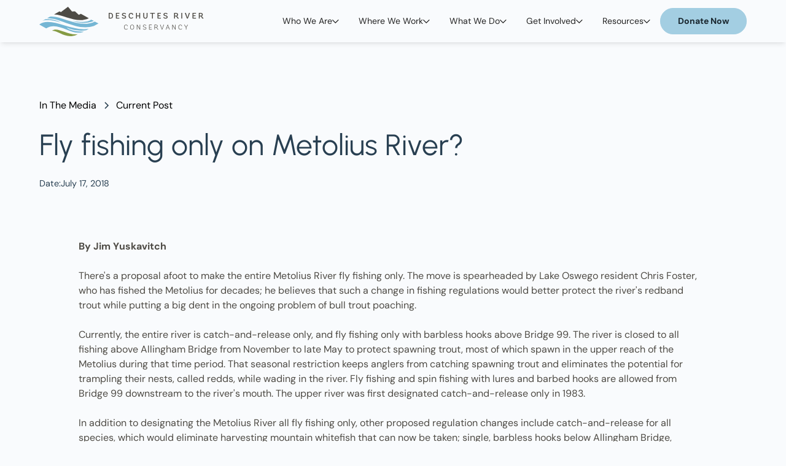

--- FILE ---
content_type: text/html; charset=utf-8
request_url: https://www.deschutesriver.org/in-the-media/fly-fishing-only-on-metolius-river
body_size: 59186
content:
<!DOCTYPE html><!-- Last Published: Fri Jan 02 2026 20:07:30 GMT+0000 (Coordinated Universal Time) --><html data-wf-domain="www.deschutesriver.org" data-wf-page="667093eeb1bb316e69f0eb72" data-wf-site="667093eeb1bb316e69f0e9ba" lang="en" data-wf-collection="667093eeb1bb316e69f0e9d5" data-wf-item-slug="fly-fishing-only-on-metolius-river"><head><meta charset="utf-8"/><title>Fly fishing on the beautiful Metolius River - a must-visit destination for anglers!</title><meta content="Discover the proposal to make the Metolius River exclusive to fly fishing. Learn about the potential changes and impact on the fishing community." name="description"/><meta content="Fly fishing on the beautiful Metolius River - a must-visit destination for anglers!" property="og:title"/><meta content="Discover the proposal to make the Metolius River exclusive to fly fishing. Learn about the potential changes and impact on the fishing community." property="og:description"/><meta content="" property="og:image"/><meta content="Fly fishing on the beautiful Metolius River - a must-visit destination for anglers!" property="twitter:title"/><meta content="Discover the proposal to make the Metolius River exclusive to fly fishing. Learn about the potential changes and impact on the fishing community." property="twitter:description"/><meta content="" property="twitter:image"/><meta property="og:type" content="website"/><meta content="summary_large_image" name="twitter:card"/><meta content="width=device-width, initial-scale=1" name="viewport"/><link href="https://cdn.prod.website-files.com/667093eeb1bb316e69f0e9ba/css/deschutes-river-conservancy-staging.webflow.shared.8d7dba669.min.css" rel="stylesheet" type="text/css"/><script type="text/javascript">!function(o,c){var n=c.documentElement,t=" w-mod-";n.className+=t+"js",("ontouchstart"in o||o.DocumentTouch&&c instanceof DocumentTouch)&&(n.className+=t+"touch")}(window,document);</script><link href="https://cdn.prod.website-files.com/65b987d7b058048a0d5e58ce/65bd75fb4880ddf362b51e00_Favicon.png" rel="shortcut icon" type="image/x-icon"/><link href="https://cdn.prod.website-files.com/65b987d7b058048a0d5e58ce/65bd760240aa1af95abbefad_Webclip.png" rel="apple-touch-icon"/><link href="https://www.deschutesriver.org/in-the-media/fly-fishing-only-on-metolius-river" rel="canonical"/><script src="https://www.google.com/recaptcha/api.js" type="text/javascript"></script><!-- Google Tag Manager -->
<script>(function(w,d,s,l,i){w[l]=w[l]||[];w[l].push({'gtm.start':
new Date().getTime(),event:'gtm.js'});var f=d.getElementsByTagName(s)[0],
j=d.createElement(s),dl=l!='dataLayer'?'&l='+l:'';j.async=true;j.src=
'https://www.googletagmanager.com/gtm.js?id='+i+dl;f.parentNode.insertBefore(j,f);
})(window,document,'script','dataLayer','GTM-TFBFKKD9');</script>
<!-- End Google Tag Manager -->

<!-- Keep this css code to improve the font quality-->
<style>
  * {
  -webkit-font-smoothing: antialiased;
  -moz-osx-font-smoothing: grayscale;
  -o-font-smoothing: antialiased;
}
</style>


<!-- Dynamic meta tag -->
<meta property="og:url" id="dynamic-url" content="" />

<!-- Finsweet Cookie Consent -->
<script async src="https://cdn.jsdelivr.net/npm/@finsweet/cookie-consent@1/fs-cc.js" fs-cc-mode="opt-in"></script>
<!-- [Attributes by Finsweet] Social Share -->
<script defer src="https://cdn.jsdelivr.net/npm/@finsweet/attributes-socialshare@1/socialshare.js"></script></head><body><div class="page-wrapper"><div class="global-styles w-embed"><style>

a {
	color: inherit;
}

/* Set color style to inherit */
.inherit-color * {
    color: inherit;
}

/* Focus state style for keyboard navigation for the focusable elements */
*[tabindex]:focus-visible,
  input[type="file"]:focus-visible {
   outline: 0.125rem solid #4d65ff;
   outline-offset: 0.125rem;
}

/* Get rid of top margin on first element in any rich text element */
.w-richtext > :not(div):first-child, .w-richtext > div:first-child > :first-child {
  margin-top: 0 !important;
}

/* Get rid of bottom margin on last element in any rich text element */
.w-richtext>:last-child, .w-richtext ol li:last-child, .w-richtext ul li:last-child {
	margin-bottom: 0 !important;
}

/* Prevent all click and hover interaction with an element */
.pointer-events-off {
	pointer-events: none;
}

/* Enables all click and hover interaction with an element */
.pointer-events-on {
  pointer-events: auto;
}

/* Create a class of .div-square which maintains a 1:1 dimension of a div */
.div-square::after {
	content: "";
	display: block;
	padding-bottom: 100%;
}

/* Make sure containers never lose their center alignment */
.container-medium,.container-small, .container-large {
	margin-right: auto !important;
  margin-left: auto !important;
}

/* 
Make the following elements inherit typography styles from the parent and not have hardcoded values. 
Important: You will not be able to style for example "All Links" in Designer with this CSS applied.
Uncomment this CSS to use it in the project. Leave this message for future hand-off.
*/
/*
a,
.w-input,
.w-select,
.w-tab-link,
.w-nav-link,
.w-dropdown-btn,
.w-dropdown-toggle,
.w-dropdown-link {
  color: inherit;
  text-decoration: inherit;
  font-size: inherit;
}
*/

/* Apply "..." after 3 lines of text */
.text-style-3lines {
	display: -webkit-box;
	overflow: hidden;
	-webkit-line-clamp: 3;
	-webkit-box-orient: vertical;
}

/* Apply "..." after 2 lines of text */
.text-style-2lines {
	display: -webkit-box;
	overflow: hidden;
	-webkit-line-clamp: 2;
	-webkit-box-orient: vertical;
}

/* Adds inline flex display */
.display-inlineflex {
  display: inline-flex;
}

/* These classes are never overwritten */
.hide {
  display: none !important;
}

@media screen and (max-width: 991px) {
    .hide, .hide-tablet {
        display: none !important;
    }
}
  @media screen and (max-width: 767px) {
    .hide-mobile-landscape{
      display: none !important;
    }
}
  @media screen and (max-width: 479px) {
    .hide-mobile{
      display: none !important;
    }
}
 
.margin-0 {
  margin: 0rem !important;
}
  
.padding-0 {
  padding: 0rem !important;
}

.spacing-clean {
padding: 0rem !important;
margin: 0rem !important;
}

.margin-top {
  margin-right: 0rem !important;
  margin-bottom: 0rem !important;
  margin-left: 0rem !important;
}

.padding-top {
  padding-right: 0rem !important;
  padding-bottom: 0rem !important;
  padding-left: 0rem !important;
}
  
.margin-right {
  margin-top: 0rem !important;
  margin-bottom: 0rem !important;
  margin-left: 0rem !important;
}

.padding-right {
  padding-top: 0rem !important;
  padding-bottom: 0rem !important;
  padding-left: 0rem !important;
}

.margin-bottom {
  margin-top: 0rem !important;
  margin-right: 0rem !important;
  margin-left: 0rem !important;
}

.padding-bottom {
  padding-top: 0rem !important;
  padding-right: 0rem !important;
  padding-left: 0rem !important;
}

.margin-left {
  margin-top: 0rem !important;
  margin-right: 0rem !important;
  margin-bottom: 0rem !important;
}
  
.padding-left {
  padding-top: 0rem !important;
  padding-right: 0rem !important;
  padding-bottom: 0rem !important;
}
  
.margin-horizontal {
  margin-top: 0rem !important;
  margin-bottom: 0rem !important;
}

.padding-horizontal {
  padding-top: 0rem !important;
  padding-bottom: 0rem !important;
}

.margin-vertical {
  margin-right: 0rem !important;
  margin-left: 0rem !important;
}
  
.padding-vertical {
  padding-right: 0rem !important;
  padding-left: 0rem !important;
}

/* Apply "..." at 100% width */
.truncate-width { 
		width: 100%; 
    white-space: nowrap; 
    overflow: hidden; 
    text-overflow: ellipsis; 
}
/* Removes native scrollbar */
.no-scrollbar {
    -ms-overflow-style: none;
    overflow: -moz-scrollbars-none; 
}

.no-scrollbar::-webkit-scrollbar {
    display: none;
}

.overflow-clip {
	overflow: clip;
}

textarea {
	resize: none;
}

.text-rich-text a {
    text-decoration: underline;
}
.w-slider-dot {
  background-color: rgb(52 82 106 / 70%);
  width: 10px;
  height: 10px;
}

.w-slider-dot.w-active {
  background-color: #34526a;
}

.fs-select_field {
    appearance: none;
    -webkit-appearance: none;
    -moz-appearance: none;
}

@media screen and (min-width: 992px) {
    nav.navbar9_menu.w-nav-menu {
        transform: unset!important;
    }
}

</style></div><div data-animation="default" class="navbar9_component shadow-small w-nav" data-easing2="ease" fs-scrolldisable-element="smart-nav" data-easing="ease" data-collapse="medium" data-w-id="1b719ce7-9e76-1a17-6890-fbe630e21c6d" role="banner" data-duration="400"><div class="navbar9_container"><a href="/" class="navbar9_logo-link w-nav-brand"><img src="https://cdn.prod.website-files.com/667093eeb1bb316e69f0e9ba/667093eeb1bb316e69f0e9fa_DRC%20Logo.svg" loading="lazy" data-w-id="1b719ce7-9e76-1a17-6890-fbe630e21c70" alt="Deschutes River Conservancy Logo" class="navbar9_logo"/></a><nav role="navigation" class="navbar9_menu w-nav-menu"><div class="navbar9_menu-left"><div data-hover="true" data-delay="300" data-w-id="1b719ce7-9e76-1a17-6890-fbe630e21c73" class="navbar9_menu-dropdown w-dropdown"><div class="navbar9_dropdown-toggle w-dropdown-toggle"><div>Who We Are</div><div class="dropdown-chevron w-embed"><svg width="100%" height="100%" viewBox="0 0 11 6" fill="none" xmlns="http://www.w3.org/2000/svg">
<path fill-rule="evenodd" clip-rule="evenodd" d="M5.63792 5.86126C5.45293 6.04625 5.15306 6.04625 4.96807 5.86126L0.138737 1.03192C-0.0462455 0.846927 -0.0462455 0.547055 0.138737 0.362066L0.362037 0.138741C0.547019 -0.0462471 0.846935 -0.0462471 1.03192 0.138741L5.30299 4.40983L9.57409 0.138741C9.75907 -0.0462471 10.0589 -0.0462471 10.2439 0.138741L10.4673 0.362066C10.6522 0.547055 10.6522 0.846927 10.4673 1.03192L5.63792 5.86126Z" fill="CurrentColor"/>
</svg></div></div><nav class="navbar9_dropdown-list w-dropdown-list"><div class="navbar9_dropdown-container"><div class="navbar9_dropdown-content"><ul role="list" class="blank-list nav-style w-list-unstyled"><li class="blank-item"><a href="/about-us/board-of-directors" class="navbar9_dropdown-link full-h w-inline-block"><div class="navbar9_dropdown-link-icon w-embed"><svg width="100%" height="100%" viewBox="0 0 1450 1350" fill="none" xmlns="http://www.w3.org/2000/svg">
<path d="M699.92 1325C699.92 1339 688.92 1350 674.92 1350H74.92C60.92 1350 49.92 1339 49.92 1325C49.92 1201.5 119.42 1093.51 221.413 1039C234.913 1052 250.413 1063 266.913 1072.5C298.913 1090 335.908 1100 374.913 1100C413.913 1100 450.913 1090 482.913 1072.5C499.413 1063 514.913 1052 528.413 1039C630.413 1093.5 699.907 1201.51 699.907 1325H699.92Z" fill="CurrentColor"/>
<path d="M1399.85 1325C1399.85 1339 1388.85 1350 1374.85 1350H774.853C760.853 1350 749.853 1339 749.853 1325C749.853 1201.5 819.353 1093.51 921.347 1039C934.847 1052 950.347 1063 966.847 1072.5C998.847 1090 1035.84 1100 1074.85 1100C1113.85 1100 1150.85 1090 1182.85 1072.5C1199.35 1063 1214.85 1052 1228.35 1039C1330.35 1093.5 1399.84 1201.51 1399.84 1325H1399.85Z" fill="CurrentColor"/>
<path d="M1074.92 700C978.42 700 899.92 778.5 899.92 875C899.92 971.5 978.42 1050 1074.92 1050C1171.42 1050 1249.92 971.5 1249.92 875C1249.92 778.5 1171.42 700 1074.92 700ZM1127.92 928C1113.42 942.5 1093.92 950 1074.92 950C1055.92 950 1036.42 942.5 1021.92 928C1011.92 918.5 1011.92 902.5 1021.92 892.5C1031.42 883 1047.42 883 1057.42 892.5C1066.92 902.5 1082.92 902.5 1092.42 892.5C1102.42 883 1118.42 883 1127.92 892.5C1137.92 902.5 1137.92 918.5 1127.92 928Z" fill="CurrentColor"/>
<path d="M374.92 700C278.42 700 199.92 778.5 199.92 875C199.92 971.5 278.42 1050 374.92 1050C471.42 1050 549.92 971.5 549.92 875C549.92 778.5 471.42 700 374.92 700ZM427.92 928C413.42 942.5 393.92 950 374.92 950C355.92 950 336.42 942.5 321.92 928C311.92 918.5 311.92 902.5 321.92 892.5C331.42 883 347.42 883 357.42 892.5C366.92 902.5 382.92 902.5 392.42 892.5C402.42 883 418.42 883 427.92 892.5C437.92 902.5 437.92 918.5 427.92 928Z" fill="CurrentColor"/>
<path d="M1074.92 0C978.42 0 899.92 78.5 899.92 175C899.92 271.5 978.42 350 1074.92 350C1171.42 350 1249.92 271.5 1249.92 175C1249.92 78.5 1171.42 0 1074.92 0ZM1127.92 228C1113.42 242.5 1093.92 250 1074.92 250C1055.92 250 1036.42 242.5 1021.92 228C1011.92 218.5 1011.92 202.5 1021.92 192.5C1031.42 183 1047.42 183 1057.42 192.5C1066.92 202.5 1082.92 202.5 1092.42 192.5C1102.42 183 1118.42 183 1127.92 192.5C1137.92 202.5 1137.92 218.5 1127.92 228Z" fill="CurrentColor"/>
<path d="M674.413 500H75.4133C103.913 431 155.913 374 221.413 339C234.913 352 250.413 363 266.913 372.5C298.913 390 335.908 400 374.913 400C413.913 400 450.913 390 482.913 372.5C499.413 363 514.913 352 528.413 339C593.913 374 645.913 431 674.413 500Z" fill="CurrentColor"/>
<path d="M1374.39 500H775.387C803.887 431 855.887 374 921.387 339C934.887 352 950.387 363 966.887 372.5C998.887 390 1035.88 400 1074.89 400C1113.89 400 1150.89 390 1182.89 372.5C1199.39 363 1214.89 352 1228.39 339C1293.89 374 1345.89 431 1374.39 500Z" fill="CurrentColor"/>
<path d="M374.92 0C278.42 0 199.92 78.5 199.92 175C199.92 271.5 278.42 350 374.92 350C471.42 350 549.92 271.5 549.92 175C549.92 78.5 471.42 0 374.92 0ZM427.92 228C413.42 242.5 393.92 250 374.92 250C355.92 250 336.42 242.5 321.92 228C311.92 218.5 311.92 202.5 321.92 192.5C331.42 183 347.42 183 357.42 192.5C366.92 202.5 382.92 202.5 392.42 192.5C402.42 183 418.42 183 427.92 192.5C437.92 202.5 437.92 218.5 427.92 228Z" fill="CurrentColor"/>
<path d="M1449.99 575V1175C1449.99 1188 1440.99 1198 1428.49 1199.5C1398.49 1116 1339.49 1044.99 1261.49 1000.01C1286.49 963.507 1299.99 920.007 1299.99 875.007C1299.99 751.007 1198.99 650.007 1074.99 650.007C950.987 650.007 849.987 751.007 849.987 875.007C849.987 920.007 863.487 963.507 888.487 1000.01C812.487 1043.51 755.487 1111.51 724.993 1192.01C694.493 1111.51 637.493 1043.5 561.5 1000.01C586.5 963.507 600 920.007 600 875.007C600 751.007 499 650.007 375 650.007C251 650.007 150 751.007 150 875.007C150 920.007 163.5 963.507 188.5 1000.01C110.5 1045.01 51.5 1116.01 21.5 1199.5C9 1198 0 1188 0 1175V575C0 561 11 550 25 550H1425C1439 550 1450 561 1450 575H1449.99Z" fill="CurrentColor"/>
</svg></div><div class="navbar9_item-text"><div class="heading-style-h6">Board of Directors</div><p class="text-size-small">Stewards of the Deschutes river&#x27;s future</p></div></a></li><li class="blank-item"><a href="/about-us/staff" class="navbar9_dropdown-link full-h w-inline-block"><div class="navbar9_dropdown-link-icon w-embed"><svg width="100%" height="100%" viewBox="0 0 1600 1317" fill="none" xmlns="http://www.w3.org/2000/svg">
<path d="M1126.34 1022.6C1126.45 1045.77 1107.82 1064.83 1084.54 1064.94C1061.36 1065.16 1042.41 1046.53 1042.19 1023.25C1041.76 981.665 1041.22 939.973 1053.35 895.681C1053.67 894.379 1054.11 893.192 1054.54 891.89C1061.47 867.958 1071.87 843.807 1085.41 823.884C1099.81 802.874 1118 785.764 1139.98 776.452C1176.37 761.182 1211.56 769.629 1245.13 777.536C1252.71 779.374 1260.41 781.218 1265.27 782.192C1278.7 784.681 1290.83 785.655 1301.66 785.223C1311.84 784.791 1321.26 783.056 1330.03 780.244L1331.65 779.702C1339.56 776.994 1347.14 773.202 1354.72 768.333C1363.28 762.702 1371.94 755.77 1380.82 747.322C1390.78 738.009 1401.07 726.962 1410.38 714.729C1417.96 704.765 1424.79 693.937 1430.09 682.677C1435.94 670.223 1440.38 656.255 1444.06 641.526C1448.18 625.171 1451.32 608.39 1454.46 591.823C1458.68 568.974 1480.77 553.922 1503.62 558.146C1526.47 562.479 1541.52 584.458 1537.19 607.312C1533.73 625.829 1530.26 644.348 1525.82 662C1520.95 681.276 1514.88 700.334 1506.22 718.636C1498.21 735.636 1488.35 751.339 1477.64 765.527C1465.4 781.773 1451.76 796.282 1438.54 808.735C1425.87 820.537 1413.31 830.719 1400.21 839.271C1399.78 839.49 1399.34 839.813 1398.91 840.032C1391.33 844.907 1386.99 852.703 1386.99 861.688V1261.71C1386.99 1285 1368.04 1303.95 1344.76 1303.95C1321.48 1303.95 1302.53 1285 1302.53 1261.71V1074.59C1302.53 1060.52 1291.05 1048.93 1276.86 1048.93H1276.75C1262.56 1048.93 1251.08 1060.52 1251.08 1074.59V1260.42C1251.08 1283.7 1232.13 1302.55 1208.85 1302.55C1185.57 1302.55 1166.61 1283.7 1166.61 1260.42V871.874C1166.61 869.494 1165.21 867.437 1162.93 866.786C1160.66 866.025 1158.28 866.786 1156.87 868.734C1156.22 869.598 1155.57 870.468 1155.03 871.442C1146.69 883.676 1139.98 899.057 1135.43 914.65C1135.21 915.624 1135 916.707 1134.78 917.791C1125.47 951.796 1125.9 987.207 1126.33 1022.62L1126.34 1022.6ZM1268.85 574.385C1315.41 574.385 1353.21 612.177 1353.21 658.855C1353.21 705.423 1315.41 743.215 1268.85 743.215C1222.17 743.215 1184.38 705.423 1184.38 658.855C1184.38 612.183 1222.17 574.385 1268.85 574.385ZM473.659 1022.6C473.55 1045.77 492.175 1064.83 515.462 1064.94C538.634 1065.16 557.587 1046.53 557.806 1023.25C558.238 981.665 558.78 939.973 546.649 895.681C546.327 894.379 545.889 893.192 545.457 891.89C538.525 867.958 528.129 843.807 514.593 823.884C500.191 802.874 481.999 785.764 460.014 776.452C423.629 761.182 388.435 769.629 354.863 777.536C347.285 779.374 339.593 781.218 334.613 782.192C321.295 784.681 309.165 785.655 298.337 785.223C288.16 784.791 278.738 783.056 269.967 780.244L268.342 779.702C260.436 776.994 252.858 773.202 245.274 768.333C236.613 762.702 228.056 755.77 219.176 747.322C209.212 738.009 198.925 726.962 189.613 714.729C182.035 704.765 175.212 693.937 169.905 682.677C164.056 670.223 159.619 656.255 155.936 641.526C151.821 625.171 148.681 608.39 145.54 591.823C141.316 568.974 119.228 553.922 96.3732 558.146C73.5238 562.479 58.4718 584.458 62.8052 607.312C66.2688 625.829 69.7374 644.348 74.1749 662C79.0498 681.276 85.1124 700.334 93.7736 718.636C101.789 735.636 111.643 751.339 122.362 765.527C134.596 781.773 148.242 796.282 161.455 808.735C174.127 820.537 186.69 830.719 199.788 839.271C200.221 839.49 200.653 839.813 201.09 840.032C208.668 844.907 213.002 852.703 213.002 861.688V1261.71C213.002 1285 231.955 1303.95 255.236 1303.95C278.518 1303.95 297.471 1285 297.471 1261.71V1074.59C297.471 1060.52 308.95 1048.93 323.138 1048.93H323.247C337.435 1048.93 348.914 1060.52 348.914 1074.59V1260.42C348.914 1283.7 367.867 1302.55 391.148 1302.55C414.43 1302.55 433.383 1283.7 433.383 1260.42V871.874C433.383 869.494 434.789 867.437 437.065 866.786C439.341 866.025 441.722 866.786 443.128 868.734C443.779 869.598 444.43 870.468 444.966 871.442C453.305 883.676 460.018 899.057 464.565 914.65C464.675 915.624 464.997 916.707 465.216 917.791C474.529 951.796 474.096 987.207 473.664 1022.62L473.659 1022.6ZM331.152 574.385C284.584 574.385 246.792 612.177 246.792 658.855C246.792 705.423 284.584 743.215 331.152 743.215C377.824 743.215 415.512 705.423 415.512 658.855C415.512 612.183 377.824 574.385 331.152 574.385ZM868.819 639.468L870.986 638.817C881.163 635.353 890.912 630.478 900.658 624.197C911.918 616.942 922.964 607.842 934.444 597.124C947.439 584.993 960.652 570.702 972.674 554.889C982.528 541.894 991.299 527.925 998.231 513.416C1005.81 497.28 1011.55 479.197 1016.31 460.244C1021.62 439.02 1025.74 417.358 1029.74 395.812C1035.26 366.249 1063.75 346.864 1093.31 352.385C1122.87 357.906 1142.26 386.39 1136.74 415.953C1132.3 439.776 1127.85 463.817 1122.11 486.666C1115.83 511.682 1107.82 536.265 1096.67 559.869C1086.27 581.853 1073.6 602.213 1059.74 620.509C1043.82 641.52 1026.28 660.254 1009.06 676.389C992.812 691.764 976.568 704.868 959.568 715.805C959.027 716.237 958.485 716.565 957.943 716.888C947.98 723.17 942.459 733.243 942.459 744.935V1262.24C942.459 1292.35 918.095 1316.82 887.881 1316.82C857.777 1316.82 833.302 1292.35 833.302 1262.24V1020.22C833.302 1002.02 818.359 987.079 800.057 987.079H799.947C781.645 987.079 766.702 1002.02 766.702 1020.22V1262.24C766.702 1292.35 742.229 1316.82 712.123 1316.82C681.91 1316.82 657.545 1292.35 657.545 1262.24V744.935C657.545 733.237 652.024 723.17 642.061 716.888C641.519 716.565 640.977 716.237 640.436 715.805C623.436 704.868 607.19 691.764 590.946 676.389C573.728 660.253 556.186 641.52 540.264 620.509C526.404 602.206 513.733 581.848 503.337 559.869C492.181 536.26 484.17 511.681 477.889 486.666C472.149 463.817 467.712 439.776 463.269 415.953C457.748 386.39 477.129 357.912 506.696 352.385C536.258 346.864 564.737 366.245 570.264 395.812C574.269 417.364 578.383 439.02 583.69 460.244C588.456 479.197 594.195 497.28 601.773 513.416C608.705 527.926 617.476 541.894 627.33 554.889C639.351 570.701 652.565 584.993 665.56 597.124C677.039 607.842 688.086 616.941 699.346 624.197C709.091 630.478 718.841 635.353 729.018 638.817L731.185 639.468C761.94 649.432 835.685 650.296 868.825 639.468H868.819ZM904.772 478.655C904.772 420.827 857.772 373.827 799.944 373.827C742.007 373.827 695.116 420.827 695.116 478.655C695.116 536.592 742.007 583.483 799.944 583.483C857.772 583.483 904.772 536.592 904.772 478.655ZM824.204 211.281C824.204 224.708 813.376 235.536 800.054 235.536C786.627 235.536 775.799 224.708 775.799 211.281V24.2547C775.799 10.828 786.627 0 800.054 0C813.371 0 824.204 10.8281 824.204 24.2547V211.281ZM1058.87 248.532C1055.51 261.527 1042.19 269.105 1029.31 265.751C1016.42 262.287 1008.74 248.964 1012.2 236.079L1060.5 55.3453C1063.96 42.4599 1077.28 34.772 1090.17 38.236C1103.05 41.7 1110.74 55.0227 1107.28 67.908L1058.87 248.532ZM1275.99 345.235C1269.28 356.823 1254.55 360.828 1242.96 354.115C1231.48 347.511 1227.48 332.782 1234.08 321.194L1327.64 159.194C1334.25 147.605 1348.98 143.71 1360.56 150.313C1372.15 156.917 1376.05 171.756 1369.44 183.235L1275.99 345.235ZM1460.63 494.995C1451.21 504.417 1435.83 504.417 1426.41 494.995C1416.88 485.463 1416.88 470.197 1426.41 460.667L1558.64 328.443C1568.06 318.911 1583.43 318.911 1592.85 328.443C1602.39 337.865 1602.39 353.24 1592.85 362.661L1460.63 494.995ZM173.591 460.667C183.122 470.198 183.122 485.464 173.591 494.995C164.169 504.417 148.794 504.417 139.372 494.995L7.1484 362.661C-2.3828 353.239 -2.3828 337.864 7.1484 328.443C16.5703 319.021 31.9457 319.021 41.3671 328.443L173.591 460.667ZM365.911 321.08C372.625 332.669 368.619 347.392 357.14 354.111C345.552 360.824 330.719 356.928 324.004 345.34L230.551 183.34C223.837 171.751 227.733 157.028 239.322 150.309C250.91 143.596 265.634 147.601 272.352 159.08L365.915 321.08H365.911ZM587.804 236.069C591.268 248.955 583.58 262.277 570.695 265.741C557.81 269.101 544.487 261.517 541.023 248.523L492.616 67.896C489.257 55.0105 496.84 41.688 509.835 38.224C522.721 34.7604 536.043 42.448 539.398 55.3333L587.804 236.069Z" fill="CurrentColor"/>
</svg></div><div class="navbar9_item-text"><div class="heading-style-h6">Meet the Team</div><p class="text-size-small">Meet team driving our conservation efforts</p></div></a></li><li class="blank-item"><a href="/who-we-are" class="navbar9_dropdown-link full-h w-inline-block"><div class="navbar9_dropdown-link-icon w-embed"><svg width="100%" height="100%" viewBox="0 0 895 724" fill="none" xmlns="http://www.w3.org/2000/svg">
<path fill-rule="evenodd" clip-rule="evenodd" d="M362.835 277.544C388.663 218.96 461.345 198.55 515.301 218.842C625.233 267.279 638.275 386.415 579.645 457.988C532.255 516.316 436.912 537.795 319.366 474.379C190.314 404.748 101.565 448.384 68.6588 474.113C35.7575 499.837 -2.33585 541.723 0.112155 674.26C0.112155 674.26 68.2949 532.553 229.632 628.833C390.979 725.104 523.446 743.265 662.192 703.948C808.979 662.349 886.592 533.668 893.526 413.401C902.083 265.001 858.067 174.601 769.192 94.028C668.124 2.40264 533.339 -22.8733 412.846 20.8973C310.851 57.944 260.272 127.881 246.712 198.671C233.155 269.457 252.155 339.111 303.702 385.671C355.248 432.233 390.691 422.54 390.691 422.54C390.691 422.54 319.164 376.576 362.827 277.553L362.835 277.544Z" fill="CurrentColor"/>
</svg></div><div class="navbar9_item-text"><div class="heading-style-h6">About Us</div><p class="text-size-small">Learn about our mission, vision, history, and finances.</p></div></a></li><li class="blank-item"><a href="/raise-the-deschutes" class="navbar9_dropdown-link full-h w-inline-block"><div class="navbar9_dropdown-link-icon w-embed"><svg width="100%" height="100%" viewBox="0 0 1600 1600" fill="none" xmlns="http://www.w3.org/2000/svg">
<path fill-rule="evenodd" clip-rule="evenodd" d="M758.233 367C758.651 395.745 751.072 426.016 739.619 456.256C721.264 504.721 692.035 555.341 661.447 606.126C600.274 707.697 536 812.149 536 878.728C536 1026 655.161 1145 802.905 1145C877.679 1145 948.978 1118.88 998.706 1073.23C1048.43 1027.58 1077.38 963.285 1069.8 880.968C1062.46 802.077 993.219 663.009 914.949 548.872C875.814 491.807 834.425 440.228 798.805 403.836C783.96 388.667 770.174 376.094 758.23 367.02L758.233 367ZM976.369 747.818C977.114 747.781 977.859 747.781 978.604 747.818C983.431 747.553 988.228 748.765 992.347 751.287C996.472 753.815 999.729 757.53 1001.68 761.947C1037.74 840.868 1044.35 909.246 1025.5 966.111C1006.66 1022.98 963.377 1065.79 907.501 1097.02H907.507C901.978 1100.12 895.439 1100.91 889.331 1099.2C883.224 1097.49 878.045 1093.43 874.936 1087.91C871.826 1082.38 871.038 1075.85 872.75 1069.75C874.455 1063.65 878.525 1058.47 884.055 1055.37C933.054 1027.99 966.216 993.872 980.464 950.869C994.712 907.86 990.87 853.316 958.132 781.664V781.658C954.85 774.806 955.047 766.803 958.649 760.11C962.257 753.423 968.839 748.859 976.369 747.819L976.369 747.818Z" fill="CurrentColor"/>
<path d="M548.846 110.852C684.059 61.7212 830.726 53.4452 970.606 87.0492C1110.49 120.659 1237.39 194.664 1335.51 299.849H1199.85C1187.94 299.849 1176.93 306.203 1170.98 316.516C1165.02 326.828 1165.02 339.537 1170.98 349.849C1176.93 360.162 1187.94 366.516 1199.85 366.516H1399.85C1408.68 366.516 1417.16 363.005 1423.41 356.75C1429.67 350.5 1433.18 342.021 1433.18 333.182V133.182C1433.18 121.276 1426.83 110.27 1416.51 104.313C1406.2 98.3599 1393.49 98.3599 1383.18 104.313C1372.87 110.271 1366.51 121.277 1366.51 133.182V235.516C1258.88 127.422 1122.58 52.3556 973.699 19.1689C824.819 -14.0244 669.539 -3.95641 526.179 48.1849C517.627 51.0079 510.586 57.1693 506.648 65.2676C502.711 73.3613 502.216 82.7103 505.279 91.1743C508.341 99.6431 514.701 106.513 522.909 110.216C531.112 113.924 540.472 114.153 548.847 110.851L548.846 110.852Z" fill="CurrentColor"/>
<path d="M66.5122 799.852C66.1528 684.581 93.1629 570.865 145.315 468.065C197.471 365.263 273.279 276.305 366.515 208.519V333.185C366.515 345.091 372.869 356.097 383.182 362.055C393.494 368.008 406.203 368.008 416.515 362.055C426.827 356.096 433.182 345.091 433.182 333.185V133.185C433.182 124.347 429.671 115.868 423.416 109.617C417.166 103.362 408.687 99.8516 399.848 99.8516H199.848C187.942 99.8516 176.936 106.206 170.979 116.518C165.026 126.831 165.026 139.54 170.979 149.852C176.937 160.164 187.943 166.518 199.848 166.518H311.515C177.048 270.19 79.0613 413.958 31.7279 577.012C-15.6161 740.065 -9.85073 913.958 48.1866 1073.52C50.5147 1079.96 54.7751 1085.53 60.3793 1089.47C65.9886 1093.4 72.671 1095.51 79.5193 1095.52C83.3838 1095.51 87.2171 1094.84 90.8526 1093.52C99.1599 1090.51 105.935 1084.33 109.686 1076.33C113.437 1068.32 113.853 1059.16 110.853 1050.85C81.4833 970.43 66.4779 885.465 66.5193 799.852L66.5122 799.852Z" fill="CurrentColor"/>
<path d="M1050.85 1488.92C915.632 1538.05 768.966 1546.33 629.086 1512.72C489.206 1479.11 362.299 1405.11 264.179 1299.92H399.846C411.752 1299.92 422.758 1293.57 428.715 1283.25C434.668 1272.94 434.668 1260.23 428.715 1249.92C422.757 1239.61 411.751 1233.25 399.846 1233.25H199.846C191.007 1233.25 182.528 1236.77 176.278 1243.02C170.022 1249.27 166.512 1257.75 166.512 1266.59V1466.59C166.512 1478.49 172.866 1489.5 183.179 1495.46C193.491 1501.41 206.2 1501.41 216.512 1495.46C226.824 1489.5 233.179 1478.49 233.179 1466.59V1364.25C340.815 1472.35 477.112 1547.42 625.992 1580.6C774.872 1613.8 930.152 1603.73 1073.51 1551.59C1082.06 1548.76 1089.11 1542.6 1093.04 1534.5C1096.98 1526.41 1097.47 1517.06 1094.41 1508.6C1091.35 1500.13 1084.99 1493.26 1076.78 1489.55C1068.58 1485.85 1059.22 1485.62 1050.84 1488.92L1050.85 1488.92Z" fill="CurrentColor"/>
<path d="M1399.85 1433.19H1288.18C1422.65 1329.51 1520.63 1185.75 1567.97 1022.69C1615.31 859.639 1609.54 685.745 1551.51 526.185C1547.23 515.315 1537.56 507.482 1526.04 505.534C1514.52 503.592 1502.82 507.826 1495.2 516.691C1487.6 525.555 1485.18 537.759 1488.84 548.852C1543.13 698.012 1547.55 860.759 1501.45 1012.65C1455.35 1164.53 1361.21 1297.37 1233.17 1391.19V1266.52C1233.17 1254.61 1226.81 1243.61 1216.5 1237.65C1206.19 1231.7 1193.48 1231.7 1183.17 1237.65C1172.86 1243.61 1166.5 1254.61 1166.5 1266.52V1466.52C1166.5 1475.36 1170.01 1483.84 1176.27 1490.09C1182.52 1496.34 1191 1499.85 1199.84 1499.85H1399.84C1411.74 1499.85 1422.75 1493.5 1428.71 1483.19C1434.66 1472.87 1434.66 1460.16 1428.71 1449.85C1422.75 1439.54 1411.74 1433.19 1399.84 1433.19L1399.85 1433.19Z" fill="CurrentColor"/>
</svg></div><div class="navbar9_item-text"><div class="heading-style-h6">Deschutes Basin 101</div><p class="text-size-small">Get to know the Deschutes River Basin and help us Raise the Deschutes</p></div></a></li><li class="blank-item"><a href="/about-us/accomplishments" class="navbar9_dropdown-link full-h w-inline-block"><div class="navbar9_dropdown-link-icon w-embed"><svg width="100%" height="100%" viewBox="0 0 1600 1404" fill="currentColor" xmlns="http://www.w3.org/2000/svg">
<path fill-rule="evenodd" clip-rule="evenodd" d="M1116.48 1259.73C1110.4 1249.49 1113.92 1236.05 1124.16 1229.97C1134.4 1223.9 1147.84 1227.41 1153.92 1237.66C1166.4 1258.46 1183.68 1267.09 1198.72 1266.13C1204.48 1265.82 1210.25 1263.89 1215.04 1261.01C1220.16 1257.82 1224.32 1253.66 1227.52 1247.89C1237.44 1230.3 1237.12 1201.82 1215.04 1165.01C1199.04 1138.13 1194.56 1105.49 1200.64 1076.7C1204.48 1059.1 1212.16 1042.78 1223.68 1029.66C1235.84 1016.22 1251.84 1006.61 1271.68 1003.09C1296.64 998.614 1327.04 1004.37 1361.92 1025.17C1386.24 1039.57 1405.76 1046.29 1420.48 1046.61C1428.17 1046.61 1433.6 1045.01 1437.44 1041.81C1441.6 1038.29 1444.16 1032.21 1445.44 1024.21C1448.32 1007.57 1444.8 984.849 1435.2 957.329C1424.01 925.646 1421.12 897.49 1424.64 874.449C1428.16 851.089 1438.4 832.527 1453.44 819.089C1468.49 805.651 1487.68 797.969 1509.76 796.37C1532.8 794.771 1559.36 799.568 1586.88 812.37C1597.76 817.49 1602.56 830.291 1597.76 841.173C1592.64 852.053 1579.84 856.855 1568.96 852.053C1548.16 842.772 1529.28 838.933 1512.96 839.892C1500.48 840.85 1489.92 844.694 1482.24 851.73C1474.56 858.449 1469.44 868.37 1467.52 881.167C1464.96 897.485 1467.52 918.287 1476.16 942.927C1488.32 977.49 1492.16 1007.89 1488.32 1031.24C1485.44 1049.48 1477.76 1063.88 1466.24 1074.12C1454.41 1084.69 1438.72 1090.12 1419.53 1089.81C1397.77 1089.49 1370.89 1080.85 1339.84 1062.29C1314.56 1047.57 1294.41 1043.09 1279.36 1045.65C1269.77 1047.24 1262.08 1052.05 1256.32 1058.45C1249.92 1065.49 1245.76 1074.77 1243.52 1085.01C1239.68 1103.57 1242.56 1124.69 1252.8 1142.29C1283.84 1194.77 1282.24 1239.25 1265.28 1269.01C1258.24 1280.85 1248.96 1290.45 1238.08 1297.49C1227.2 1304.21 1214.72 1308.37 1201.92 1309.33C1171.52 1311.57 1138.24 1296.54 1116.48 1259.73L1116.48 1259.73ZM39.3596 866.453C48.6408 859.094 62.4009 860.693 69.7609 869.974C77.1203 879.255 75.5213 893.016 66.2402 900.376C47.0428 915.417 40.9588 933.657 44.1615 948.693C45.4427 954.453 48 959.573 51.5208 964.053C55.3593 968.532 60.1615 972.053 66.2395 974.615C84.8022 982.298 113.281 977.813 146.557 951.255C171.197 931.734 202.874 922.777 231.994 925.015C249.915 926.297 267.191 931.734 281.593 941.655C296.634 951.895 308.155 966.614 314.233 985.494C321.915 1009.49 320.634 1040.54 304.634 1077.97C293.754 1104.21 289.593 1124.37 291.197 1138.78C292.155 1146.46 294.394 1151.9 298.238 1155.09C302.4 1158.61 308.478 1160.53 316.801 1160.85C333.441 1161.49 355.842 1155.09 381.759 1141.66C411.838 1126.3 439.041 1119.58 462.4 1119.9C485.76 1120.21 505.597 1127.9 520.962 1141.02C536.322 1154.14 546.561 1172.06 551.041 1193.82C555.843 1216.54 554.562 1243.42 545.603 1272.54C542.083 1284.06 529.921 1290.46 518.406 1287.26C506.885 1283.73 500.485 1271.57 503.687 1260.06C510.406 1238.3 511.37 1218.78 508.167 1202.78C505.604 1190.62 500.167 1180.7 492.484 1173.97C484.802 1167.26 474.244 1163.73 461.124 1163.41C444.484 1163.09 424.321 1168.21 400.963 1180.37C368.323 1197.01 338.884 1205.01 314.884 1204.37C296.644 1203.73 280.963 1198.29 269.124 1188.05C256.962 1177.49 249.285 1162.77 247.364 1143.89C244.801 1122.13 249.603 1094.61 263.681 1061.33C275.202 1034.13 276.801 1013.65 271.999 998.928C269.119 989.647 263.358 982.611 256.316 977.808C248.634 972.37 238.718 969.49 228.155 968.85C209.275 967.568 188.472 973.329 172.795 985.808C124.795 1023.89 80.6336 1028.37 48.9563 1015.25C36.1541 1010.13 25.5963 1002.13 17.2736 992.204C8.95588 982.282 3.19495 970.444 0.633615 957.964C-4.48092 927.896 5.75868 893.016 39.3576 866.454L39.3596 866.453ZM728.64 406.613C728.64 394.775 738.239 384.853 750.077 384.853C761.915 384.853 771.837 394.452 771.837 406.291C772.478 470.291 779.519 541.971 792.957 621.011C806.394 700.371 826.238 787.411 852.478 881.171C855.676 892.692 848.957 904.853 837.437 908.051C825.916 911.249 813.754 904.53 810.557 893.009C783.677 797.327 763.516 709.009 750.078 628.369C736.318 547.093 729.281 473.169 728.641 406.609L728.64 406.613ZM797.76 18.7734C796.478 11.7318 791.999 5.33606 784.957 2.45606C773.76 -2.34608 761.275 2.77376 756.479 13.9769L701.438 142.294L562.238 129.169C555.519 128.528 548.478 131.091 543.998 136.528C535.998 145.487 536.956 159.247 545.919 167.247L651.201 259.408L596.159 386.768C592.962 393.17 592.962 400.847 597.118 407.571C603.196 417.811 616.639 421.331 626.878 414.93L746.878 343.248L851.836 435.726C856.956 440.206 863.998 442.128 871.034 440.529C882.872 437.966 890.231 426.127 887.351 414.607L856.31 278.287L976.627 207.246C982.387 203.725 986.549 197.647 987.19 190.606C988.148 178.767 979.507 168.205 967.668 166.923L828.468 154.444L797.76 18.7734ZM789.119 179.093C791.359 188.692 799.359 195.411 808.64 196.052L896.323 204.052L820.484 248.855C811.844 253.974 808.005 264.215 810.562 273.495L829.76 358.297L763.52 300.057C755.837 293.339 744.64 293.016 736.64 298.458L662.4 342.932L697.597 261.973C701.436 253.015 698.878 243.093 691.837 237.014L625.274 178.774L713.274 187.092C722.873 188.051 731.837 182.29 735.353 173.972L769.915 92.6911L789.119 179.093ZM984.959 802.453C947.522 853.975 915.839 927.891 889.918 1025.17C864.636 1120.53 844.48 1238.61 830.079 1379.41C828.798 1391.25 837.438 1402.13 849.6 1403.1C861.439 1404.38 872.319 1395.74 873.283 1383.57C887.684 1245.01 907.204 1129.17 931.846 1035.73C956.163 943.896 985.606 874.775 1019.85 827.735C1026.89 818.136 1024.97 804.375 1015.04 797.333C1005.76 790.615 992.002 792.536 984.961 802.453L984.959 802.453ZM1070.4 565.973L1080.96 653.656C1082.25 663.896 1076.16 673.177 1066.89 676.697L988.167 712.859L1074.57 729.817C1084.49 731.739 1091.21 740.057 1092.17 749.339L1102.41 836.38L1145.29 759.26C1150.09 750.619 1160.33 746.458 1169.6 748.698L1255.36 765.979L1195.2 701.339C1188.48 694.297 1187.52 684.058 1192 675.74L1235.2 598.938L1155.2 636.057C1146.24 640.219 1136 637.656 1129.92 630.62L1070.4 565.973ZM1035.84 643.093L908.803 701.015C897.923 706.134 893.12 718.936 897.923 729.817C900.803 736.536 906.881 740.698 913.605 741.979L1050.57 769.176L1066.57 908.056C1067.85 919.895 1078.73 928.535 1090.57 927.254C1098.25 926.295 1104.64 921.493 1107.85 915.092L1175.37 794.133L1312.33 821.655C1324.17 823.894 1335.37 816.535 1337.93 804.696C1339.21 797.654 1336.97 790.617 1332.49 785.816L1237.45 683.415L1305.93 561.493C1311.69 550.931 1308.17 537.811 1297.61 531.733C1290.89 527.895 1283.21 528.213 1277.13 531.416L1151.05 589.656L1056.33 486.937C1048.33 477.979 1034.57 477.656 1025.61 485.656C1020.18 490.458 1017.93 497.494 1018.9 504.218L1035.84 643.093ZM587.519 728.536C618.879 762.457 660.478 848.853 693.44 958.616C720.962 1049.81 741.758 1155.74 745.919 1260.7C746.237 1272.53 756.481 1282.13 768.32 1281.5C780.159 1281.18 789.758 1270.94 789.123 1259.1C784.962 1149.98 763.202 1040.22 734.722 946.137C699.842 830.299 654.404 737.177 618.883 698.777C610.883 690.137 597.123 689.496 588.164 697.496C580.159 705.814 579.518 719.575 587.518 728.538L587.519 728.536ZM458.56 392.856L488.962 527.896L628.162 540.375C640 541.334 648.964 551.896 647.683 564.058C647.042 571.417 642.881 577.495 637.12 580.698L516.803 651.739L547.844 788.059C550.407 799.898 543.042 811.419 531.527 813.981C524.486 815.58 517.448 813.663 512.33 809.178L407.371 716.7L287.371 788.383C277.131 794.461 263.688 791.263 257.611 781.023C253.773 774.304 253.773 766.622 256.653 760.22L311.694 632.86L206.413 540.699C197.454 532.699 196.491 518.939 204.491 509.98C209.293 504.543 216.012 501.98 222.731 502.621L361.931 515.741L416.972 387.424C421.774 376.226 434.571 371.106 445.451 375.903C452.805 379.413 457.602 385.814 458.565 392.856H458.56ZM449.92 552.856L430.722 466.777L396.16 548.059C392.639 556.376 383.68 562.137 374.081 561.178L286.081 552.861L352.644 611.101C359.685 617.179 362.243 627.101 358.404 636.059L323.207 717.018L397.769 672.539C405.769 666.779 416.967 667.42 424.649 674.138L490.889 732.378L471.692 647.576C469.129 638.294 472.973 628.054 481.614 622.936L557.453 578.133L469.77 570.133C460.161 569.175 452.16 562.455 449.92 552.856Z" fill="currentColor"/>
</svg></div><div class="navbar9_item-text"><div class="heading-style-h6">Accomplishments</div><p class="text-size-small">Restoration and reintroduction milestones in the Deschutes Basin</p></div></a></li><li class="blank-item"><a href="/news-and-media" class="navbar9_dropdown-link full-h w-inline-block"><div class="navbar9_dropdown-link-icon w-embed"><svg fill="currentColor" width="100%" height="100%" viewBox="-6.31 0 122.88 122.88" version="1.1" id="Layer_1" xmlns="http://www.w3.org/2000/svg" xmlns:xlink="http://www.w3.org/1999/xlink"  style="enable-background:new 0 0 110.26 122.88" xml:space="preserve">
<style type="text/css">.st0{fill-rule:evenodd;clip-rule:evenodd;}</style>
<g>
<path class="st0" d="M10.69,55.55C5.74,57,3.64,62.09,3.71,67.87c0.03,2.61,0.5,5.35,1.35,8c0.85,2.64,2.07,5.15,3.62,7.31 c3.52,4.93,8.76,7.94,14.9,5.83c0.46-0.16,0.95-0.12,1.36,0.07c0.1-0.04,0.2-0.07,0.31-0.11c1.53-0.5,2.95-0.93,4.24-1.32 c1.44-0.43,2.8-0.82,4.08-1.16c0.99-0.27,2.01,0.32,2.28,1.31c0.02,0.07,0.03,0.14,0.04,0.21c0.18,0.81,0.37,1.62,0.55,2.43 c1.41,6.28,2.77,12.34,4.59,17.26c0.03,0.09,0.27,0.76,0.52,1.43c1.12,3.1,2.33,6.41,3.88,8.36c1.37,1.71,3.26,2.22,6.2-0.08 c0.55-0.52,1.11-1,1.68-1.49c1.75-1.51,3.51-3.01,4.15-5.27c-0.4-0.55-1.17-0.88-1.94-1.21c-2.57-1.09-5.14-2.19-4.45-7.59 c0.03-0.28,0.07-0.53,0.1-0.78c0.2-1.58,0.31-2.39,0.21-2.74c-0.05-0.19-0.44-0.54-1.21-1.25l-0.28-0.26 c-1.52-1.39-2.06-3.38-2.04-5.53c0.02-2.53,0.85-5.31,1.68-7.31c0.26-0.63,0.83-1.04,1.46-1.13l0,0 c19.22-2.66,30.94,0.68,40.26,3.34c0.4,0.11,0.8,0.23,1.19,0.34c-8.32-8.58-15.14-21.58-19.81-34.9 c-4.93-14.07-7.46-28.61-6.8-38.79c-7.62,11.26-20.99,29.14-52.86,40.86c-0.03,0.01-0.06,0.02-0.09,0.03l-0.25,0.09 c-0.33,0.12-0.38,0.09-0.43,0.13c-0.07,0.06,0,0.06-0.13,0.27c-0.02,0.03,0.04-0.07-0.34,0.53C11.49,55.15,11.11,55.42,10.69,55.55 L10.69,55.55L10.69,55.55z M90.07,52.82c0,4.61-4.52,12.9-7.35,13.06c4.82,9.44,10.74,17.61,17.41,22.49 c0.39,0.05,0.75,0.08,1.09,0.06c0.65-0.02,1.29-0.2,1.99-0.64c1.52-1.53,2.48-3.93,2.97-6.96c1.5-9.34-1.56-23.97-6.69-38.05 C94.35,28.67,87.17,15.22,80.46,8.26C78,5.71,75.68,4.11,73.67,3.78c-0.51-0.08-0.8-0.1-0.94-0.05c-0.17,0.06-0.43,0.3-0.84,0.71 c-0.2,0.2-0.4,0.42-0.61,0.66c-0.02,0.06-0.05,0.12-0.07,0.17c-3.14,6.48-2.12,20.47,1.95,35.47l0,0 C76.23,39.3,90.07,40.94,90.07,52.82L90.07,52.82z M99.94,92.08c-0.4,0.08-0.83,0.02-1.21-0.18c-0.35-0.06-0.7-0.14-1.07-0.21 c-2.42-0.5-4.83-1.19-7.43-1.93c-8.81-2.51-19.86-5.66-37.66-3.38c-0.55,1.52-1.01,3.33-1.02,4.94c-0.01,1.16,0.21,2.18,0.83,2.75 l0.28,0.26c1.32,1.2,1.97,1.79,2.3,3.04c0.28,1.04,0.14,2.09-0.13,4.17c-0.03,0.24-0.06,0.5-0.1,0.78 c-0.33,2.62,0.95,3.17,2.23,3.71c1.66,0.71,3.33,1.42,4.15,3.69c0.14,0.33,0.19,0.71,0.12,1.09c-0.75,3.84-3.13,5.89-5.52,7.94 c-0.53,0.46-1.06,0.91-1.56,1.38l0,0c-0.04,0.04-0.08,0.07-0.12,0.11c-5.2,4.16-8.77,2.99-11.5-0.42 c-1.95-2.44-3.26-6.04-4.48-9.41c-0.1-0.29-0.21-0.57-0.52-1.42c-1.89-5.1-3.28-11.31-4.72-17.73l-0.15-0.65 c-0.72,0.2-1.43,0.41-2.13,0.62c-1.45,0.43-2.84,0.86-4.17,1.29c-0.17,0.05-0.28,0.1-0.37,0.14c-0.87,0.35-1.26,0.5-2.04,0.14 c-7.65,2.23-14.04-1.46-18.32-7.45C3.89,82.86,2.49,79.99,1.53,77C0.57,74.01,0.04,70.89,0,67.9c-0.08-7.1,2.62-13.44,8.94-15.68 c0.31-0.51,0.49-0.79,0.88-1.12c0.44-0.37,0.8-0.5,1.55-0.77l0.24-0.09c0.03-0.01,0.06-0.02,0.09-0.03 C44.41,38.17,56.97,19.42,64.11,8.75c2-2.98,3.59-5.36,5.16-6.93c0.77-0.77,1.36-1.26,2.16-1.56c0.83-0.31,1.64-0.33,2.82-0.14 c2.86,0.46,5.87,2.45,8.88,5.57c7.06,7.32,14.55,21.28,19.85,35.84c5.31,14.6,8.47,29.91,6.86,39.89 c-0.62,3.88-1.96,7.03-4.16,9.15l0,0c-0.07,0.07-0.16,0.14-0.25,0.2c-1.4,0.95-2.72,1.32-4.08,1.38 C100.88,92.16,100.41,92.13,99.94,92.08L99.94,92.08z"/>
</g>
</svg></div><div class="navbar9_item-text"><div class="heading-style-h6">News and Media</div><p class="text-size-small">Learn about our latest work in the Deschutes Basin</p></div></a></li><li class="blank-item"><a href="/get-involved/careers" class="navbar9_dropdown-link full-h w-inline-block"><div class="navbar9_dropdown-link-icon w-embed"><svg xmlns="http://www.w3.org/2000/svg" xmlns:xlink="http://www.w3.org/1999/xlink" aria-hidden="true" role="img" class="iconify iconify--ph" width="48" height="48" preserveAspectRatio="xMidYMid meet" viewBox="0 0 256 256"><path fill="currentColor" d="M252.51 108.8L227 57.75a14 14 0 0 0-18.78-6.27l-25.56 12.78l-53.13-14.06a6.1 6.1 0 0 0-3.06 0L73.34 64.26L47.79 51.48A14 14 0 0 0 29 57.75L3.49 108.8a14 14 0 0 0 6.26 18.78l27.15 13.58l55.61 39.72a6 6 0 0 0 2 .94l64 16a6 6 0 0 0 1.49.18a6 6 0 0 0 4.24-1.76l55.31-55.31l26.7-13.35a14 14 0 0 0 6.26-18.78m-53 35.16l-35.8-28.68a6 6 0 0 0-8 .45c-18.65 18.79-39.5 16.42-52.79 7.92a2 2 0 0 1-.94-1.5a1.9 1.9 0 0 1 .51-1.55L146.43 78h33.86l28.41 56.82Zm-185.4-28.27a2 2 0 0 1 .11-1.52l25.52-51.06a2 2 0 0 1 1.8-1.1a2 2 0 0 1 .89.21l22.21 11.1L37.32 128l-22.21-11.1a2 2 0 0 1-1-1.21m144.05 69.67l-59.6-14.9l-50.9-36.36l29.18-58.35L128 62.21l14.8 3.92a5.9 5.9 0 0 0-3 1.57l-45.7 44.35a14 14 0 0 0 2.39 21.72c20.22 12.92 44.75 10.49 63.8-5.89L191 152.5Zm83.73-69.67a2 2 0 0 1-1 1.16L218.68 128l-27.32-54.68l22.21-11.1a2 2 0 0 1 1.53-.11a2 2 0 0 1 1.16 1l25.52 51.06a2 2 0 0 1 .11 1.52m-112 101.76a6 6 0 0 1-7.27 4.37l-41.73-10.43a5.9 5.9 0 0 1-2-.94l-26.37-18.81a6 6 0 1 1 7-9.77L84.91 200l40.61 10.15a6 6 0 0 1 4.36 7.3Z"></path></svg></div><div class="navbar9_item-text"><div class="heading-style-h6">Join our Team</div><p class="text-size-small">We&#x27;re always accepting resumés from talented people. </p></div></a></li></ul></div><div class="line-divider"></div><div class="navbar9_bottom-bar"><div class="navbar9_bottom-bar-content"><div>Want to know more about how you can make a difference?</div><a href="/contact-us" class="navbar9_text-link">Contact Us</a></div></div></div></nav></div><div data-hover="true" data-delay="300" data-w-id="1b719ce7-9e76-1a17-6890-fbe630e21c91" class="navbar9_menu-dropdown w-dropdown"><div class="navbar9_dropdown-toggle w-dropdown-toggle"><div>Where We Work</div><div class="dropdown-chevron w-embed"><svg width="100%" height="100%" viewBox="0 0 11 6" fill="none" xmlns="http://www.w3.org/2000/svg">
<path fill-rule="evenodd" clip-rule="evenodd" d="M5.63792 5.86126C5.45293 6.04625 5.15306 6.04625 4.96807 5.86126L0.138737 1.03192C-0.0462455 0.846927 -0.0462455 0.547055 0.138737 0.362066L0.362037 0.138741C0.547019 -0.0462471 0.846935 -0.0462471 1.03192 0.138741L5.30299 4.40983L9.57409 0.138741C9.75907 -0.0462471 10.0589 -0.0462471 10.2439 0.138741L10.4673 0.362066C10.6522 0.547055 10.6522 0.846927 10.4673 1.03192L5.63792 5.86126Z" fill="CurrentColor"/>
</svg></div></div><nav class="navbar9_dropdown-list w-dropdown-list"><div class="navbar9_dropdown-container"><div class="navbar9_dropdown-content"><ul role="list" class="blank-list nav-style w-list-unstyled"><li class="blank-item"><a href="/where-we-work/upper-deschutes-river" class="navbar9_dropdown-link full-h w-inline-block"><div class="navbar9_dropdown-link-icon w-embed"><svg width="100%" height="100%" viewBox="0 0 895 724" fill="none" xmlns="http://www.w3.org/2000/svg">
<path fill-rule="evenodd" clip-rule="evenodd" d="M362.835 277.544C388.663 218.96 461.345 198.55 515.301 218.842C625.233 267.279 638.275 386.415 579.645 457.988C532.255 516.316 436.912 537.795 319.366 474.379C190.314 404.748 101.565 448.384 68.6588 474.113C35.7575 499.837 -2.33585 541.723 0.112155 674.26C0.112155 674.26 68.2949 532.553 229.632 628.833C390.979 725.104 523.446 743.265 662.192 703.948C808.979 662.349 886.592 533.668 893.526 413.401C902.083 265.001 858.067 174.601 769.192 94.028C668.124 2.40264 533.339 -22.8733 412.846 20.8973C310.851 57.944 260.272 127.881 246.712 198.671C233.155 269.457 252.155 339.111 303.702 385.671C355.248 432.233 390.691 422.54 390.691 422.54C390.691 422.54 319.164 376.576 362.827 277.553L362.835 277.544Z" fill="CurrentColor"/>
</svg></div><div class="navbar9_item-text"><div class="heading-style-h6">Upper Deschutes River</div><p class="text-size-small">The upper reach of the Deschutes River running from Little Lava Lake to Bend.</p></div></a></li><li class="blank-item"><a href="/where-we-work/crooked-river" class="navbar9_dropdown-link full-h w-inline-block"><div class="navbar9_dropdown-link-icon w-embed"><svg width="100%" height="100%" viewBox="0 0 895 724" fill="none" xmlns="http://www.w3.org/2000/svg">
<path fill-rule="evenodd" clip-rule="evenodd" d="M362.835 277.544C388.663 218.96 461.345 198.55 515.301 218.842C625.233 267.279 638.275 386.415 579.645 457.988C532.255 516.316 436.912 537.795 319.366 474.379C190.314 404.748 101.565 448.384 68.6588 474.113C35.7575 499.837 -2.33585 541.723 0.112155 674.26C0.112155 674.26 68.2949 532.553 229.632 628.833C390.979 725.104 523.446 743.265 662.192 703.948C808.979 662.349 886.592 533.668 893.526 413.401C902.083 265.001 858.067 174.601 769.192 94.028C668.124 2.40264 533.339 -22.8733 412.846 20.8973C310.851 57.944 260.272 127.881 246.712 198.671C233.155 269.457 252.155 339.111 303.702 385.671C355.248 432.233 390.691 422.54 390.691 422.54C390.691 422.54 319.164 376.576 362.827 277.553L362.835 277.544Z" fill="CurrentColor"/>
</svg></div><div class="navbar9_item-text"><div class="heading-style-h6">Crooked River</div><p class="text-size-small">A tributary of the Deschutes River flowing through Prineville to Lake Billy Chinook.</p></div></a></li><li class="blank-item"><a href="/where-we-work/mckay-creek" class="navbar9_dropdown-link full-h w-inline-block"><div class="navbar9_dropdown-link-icon w-embed"><svg width="100%" height="100%" viewBox="0 0 895 724" fill="none" xmlns="http://www.w3.org/2000/svg">
<path fill-rule="evenodd" clip-rule="evenodd" d="M362.835 277.544C388.663 218.96 461.345 198.55 515.301 218.842C625.233 267.279 638.275 386.415 579.645 457.988C532.255 516.316 436.912 537.795 319.366 474.379C190.314 404.748 101.565 448.384 68.6588 474.113C35.7575 499.837 -2.33585 541.723 0.112155 674.26C0.112155 674.26 68.2949 532.553 229.632 628.833C390.979 725.104 523.446 743.265 662.192 703.948C808.979 662.349 886.592 533.668 893.526 413.401C902.083 265.001 858.067 174.601 769.192 94.028C668.124 2.40264 533.339 -22.8733 412.846 20.8973C310.851 57.944 260.272 127.881 246.712 198.671C233.155 269.457 252.155 339.111 303.702 385.671C355.248 432.233 390.691 422.54 390.691 422.54C390.691 422.54 319.164 376.576 362.827 277.553L362.835 277.544Z" fill="CurrentColor"/>
</svg></div><div class="navbar9_item-text"><div class="heading-style-h6">McKay Creek</div><p class="text-size-small">A tributary of the Crooked River flowing out of the Ochoco Mountains.</p></div></a></li><li class="blank-item"><a href="/where-we-work/trout-creek" class="navbar9_dropdown-link full-h w-inline-block"><div class="navbar9_dropdown-link-icon w-embed"><svg width="100%" height="100%" viewBox="0 0 895 724" fill="none" xmlns="http://www.w3.org/2000/svg">
<path fill-rule="evenodd" clip-rule="evenodd" d="M362.835 277.544C388.663 218.96 461.345 198.55 515.301 218.842C625.233 267.279 638.275 386.415 579.645 457.988C532.255 516.316 436.912 537.795 319.366 474.379C190.314 404.748 101.565 448.384 68.6588 474.113C35.7575 499.837 -2.33585 541.723 0.112155 674.26C0.112155 674.26 68.2949 532.553 229.632 628.833C390.979 725.104 523.446 743.265 662.192 703.948C808.979 662.349 886.592 533.668 893.526 413.401C902.083 265.001 858.067 174.601 769.192 94.028C668.124 2.40264 533.339 -22.8733 412.846 20.8973C310.851 57.944 260.272 127.881 246.712 198.671C233.155 269.457 252.155 339.111 303.702 385.671C355.248 432.233 390.691 422.54 390.691 422.54C390.691 422.54 319.164 376.576 362.827 277.553L362.835 277.544Z" fill="CurrentColor"/>
</svg></div><div class="navbar9_item-text"><div class="heading-style-h6">Trout Creek</div><p class="text-size-small">A tributary of the Deschutes River below the Pelton Round Butte dam complex</p></div></a></li><li class="blank-item"><a href="/where-we-work/whychus-creek" class="navbar9_dropdown-link full-h w-inline-block"><div class="navbar9_dropdown-link-icon w-embed"><svg width="100%" height="100%" viewBox="0 0 895 724" fill="none" xmlns="http://www.w3.org/2000/svg">
<path fill-rule="evenodd" clip-rule="evenodd" d="M362.835 277.544C388.663 218.96 461.345 198.55 515.301 218.842C625.233 267.279 638.275 386.415 579.645 457.988C532.255 516.316 436.912 537.795 319.366 474.379C190.314 404.748 101.565 448.384 68.6588 474.113C35.7575 499.837 -2.33585 541.723 0.112155 674.26C0.112155 674.26 68.2949 532.553 229.632 628.833C390.979 725.104 523.446 743.265 662.192 703.948C808.979 662.349 886.592 533.668 893.526 413.401C902.083 265.001 858.067 174.601 769.192 94.028C668.124 2.40264 533.339 -22.8733 412.846 20.8973C310.851 57.944 260.272 127.881 246.712 198.671C233.155 269.457 252.155 339.111 303.702 385.671C355.248 432.233 390.691 422.54 390.691 422.54C390.691 422.54 319.164 376.576 362.827 277.553L362.835 277.544Z" fill="CurrentColor"/>
</svg></div><div class="navbar9_item-text"><div class="heading-style-h6">Whychus Creek</div><p class="text-size-small">A tributary of the Deschutes River flowing through Sisters joining the Deschutes just above Lake Billy Chinook.</p></div></a></li><li class="blank-item"><a href="/where-we-work/middle-deschtues-river" class="navbar9_dropdown-link full-h w-inline-block"><div class="navbar9_dropdown-link-icon w-embed"><svg width="100%" height="100%" viewBox="0 0 895 724" fill="none" xmlns="http://www.w3.org/2000/svg">
<path fill-rule="evenodd" clip-rule="evenodd" d="M362.835 277.544C388.663 218.96 461.345 198.55 515.301 218.842C625.233 267.279 638.275 386.415 579.645 457.988C532.255 516.316 436.912 537.795 319.366 474.379C190.314 404.748 101.565 448.384 68.6588 474.113C35.7575 499.837 -2.33585 541.723 0.112155 674.26C0.112155 674.26 68.2949 532.553 229.632 628.833C390.979 725.104 523.446 743.265 662.192 703.948C808.979 662.349 886.592 533.668 893.526 413.401C902.083 265.001 858.067 174.601 769.192 94.028C668.124 2.40264 533.339 -22.8733 412.846 20.8973C310.851 57.944 260.272 127.881 246.712 198.671C233.155 269.457 252.155 339.111 303.702 385.671C355.248 432.233 390.691 422.54 390.691 422.54C390.691 422.54 319.164 376.576 362.827 277.553L362.835 277.544Z" fill="CurrentColor"/>
</svg></div><div class="navbar9_item-text"><div class="heading-style-h6">Middle Deschutes River</div><p class="text-size-small">The middle reach of the Deschutes River flowing from Bend to Lake Billy Chinook.</p></div></a></li><li class="blank-item"><a href="/where-we-work" class="navbar9_dropdown-link full-h w-inline-block"><div class="navbar9_dropdown-link-icon w-embed"><svg width="100%" height="100%" viewBox="0 0 895 724" fill="none" xmlns="http://www.w3.org/2000/svg">
<path fill-rule="evenodd" clip-rule="evenodd" d="M362.835 277.544C388.663 218.96 461.345 198.55 515.301 218.842C625.233 267.279 638.275 386.415 579.645 457.988C532.255 516.316 436.912 537.795 319.366 474.379C190.314 404.748 101.565 448.384 68.6588 474.113C35.7575 499.837 -2.33585 541.723 0.112155 674.26C0.112155 674.26 68.2949 532.553 229.632 628.833C390.979 725.104 523.446 743.265 662.192 703.948C808.979 662.349 886.592 533.668 893.526 413.401C902.083 265.001 858.067 174.601 769.192 94.028C668.124 2.40264 533.339 -22.8733 412.846 20.8973C310.851 57.944 260.272 127.881 246.712 198.671C233.155 269.457 252.155 339.111 303.702 385.671C355.248 432.233 390.691 422.54 390.691 422.54C390.691 422.54 319.164 376.576 362.827 277.553L362.835 277.544Z" fill="CurrentColor"/>
</svg></div><div class="navbar9_item-text"><div class="heading-style-h6">All Reaches</div><p class="text-size-small">We bring together diverse stakeholders to solve water issues.</p></div></a></li></ul></div><div class="line-divider"></div><div class="navbar9_bottom-bar"><div class="navbar9_bottom-bar-content"><div>Want to know more about how you can make a difference?</div><a href="/contact-us" class="navbar9_text-link">Contact Us</a></div></div></div></nav></div><div data-hover="true" data-delay="300" data-w-id="1b719ce7-9e76-1a17-6890-fbe630e21ccb" class="navbar9_menu-dropdown w-dropdown"><div class="navbar9_dropdown-toggle w-dropdown-toggle"><div>What We Do</div><div class="dropdown-chevron w-embed"><svg width="100%" height="100%" viewBox="0 0 11 6" fill="none" xmlns="http://www.w3.org/2000/svg">
<path fill-rule="evenodd" clip-rule="evenodd" d="M5.63792 5.86126C5.45293 6.04625 5.15306 6.04625 4.96807 5.86126L0.138737 1.03192C-0.0462455 0.846927 -0.0462455 0.547055 0.138737 0.362066L0.362037 0.138741C0.547019 -0.0462471 0.846935 -0.0462471 1.03192 0.138741L5.30299 4.40983L9.57409 0.138741C9.75907 -0.0462471 10.0589 -0.0462471 10.2439 0.138741L10.4673 0.362066C10.6522 0.547055 10.6522 0.846927 10.4673 1.03192L5.63792 5.86126Z" fill="CurrentColor"/>
</svg></div></div><nav class="navbar9_dropdown-list w-dropdown-list"><div class="navbar9_dropdown-container"><div class="navbar9_dropdown-content"><ul role="list" class="blank-list nav-style w-list-unstyled"><li class="blank-item"><a href="/programs/collaborative-planning" class="navbar9_dropdown-link full-h w-inline-block"><div class="navbar9_dropdown-link-icon w-embed"><svg width="100%" height="100%" viewBox="0 0 1600 1317" fill="none" xmlns="http://www.w3.org/2000/svg">
<path d="M1126.34 1022.6C1126.45 1045.77 1107.82 1064.83 1084.54 1064.94C1061.36 1065.16 1042.41 1046.53 1042.19 1023.25C1041.76 981.665 1041.22 939.973 1053.35 895.681C1053.67 894.379 1054.11 893.192 1054.54 891.89C1061.47 867.958 1071.87 843.807 1085.41 823.884C1099.81 802.874 1118 785.764 1139.98 776.452C1176.37 761.182 1211.56 769.629 1245.13 777.536C1252.71 779.374 1260.41 781.218 1265.27 782.192C1278.7 784.681 1290.83 785.655 1301.66 785.223C1311.84 784.791 1321.26 783.056 1330.03 780.244L1331.65 779.702C1339.56 776.994 1347.14 773.202 1354.72 768.333C1363.28 762.702 1371.94 755.77 1380.82 747.322C1390.78 738.009 1401.07 726.962 1410.38 714.729C1417.96 704.765 1424.79 693.937 1430.09 682.677C1435.94 670.223 1440.38 656.255 1444.06 641.526C1448.18 625.171 1451.32 608.39 1454.46 591.823C1458.68 568.974 1480.77 553.922 1503.62 558.146C1526.47 562.479 1541.52 584.458 1537.19 607.312C1533.73 625.829 1530.26 644.348 1525.82 662C1520.95 681.276 1514.88 700.334 1506.22 718.636C1498.21 735.636 1488.35 751.339 1477.64 765.527C1465.4 781.773 1451.76 796.282 1438.54 808.735C1425.87 820.537 1413.31 830.719 1400.21 839.271C1399.78 839.49 1399.34 839.813 1398.91 840.032C1391.33 844.907 1386.99 852.703 1386.99 861.688V1261.71C1386.99 1285 1368.04 1303.95 1344.76 1303.95C1321.48 1303.95 1302.53 1285 1302.53 1261.71V1074.59C1302.53 1060.52 1291.05 1048.93 1276.86 1048.93H1276.75C1262.56 1048.93 1251.08 1060.52 1251.08 1074.59V1260.42C1251.08 1283.7 1232.13 1302.55 1208.85 1302.55C1185.57 1302.55 1166.61 1283.7 1166.61 1260.42V871.874C1166.61 869.494 1165.21 867.437 1162.93 866.786C1160.66 866.025 1158.28 866.786 1156.87 868.734C1156.22 869.598 1155.57 870.468 1155.03 871.442C1146.69 883.676 1139.98 899.057 1135.43 914.65C1135.21 915.624 1135 916.707 1134.78 917.791C1125.47 951.796 1125.9 987.207 1126.33 1022.62L1126.34 1022.6ZM1268.85 574.385C1315.41 574.385 1353.21 612.177 1353.21 658.855C1353.21 705.423 1315.41 743.215 1268.85 743.215C1222.17 743.215 1184.38 705.423 1184.38 658.855C1184.38 612.183 1222.17 574.385 1268.85 574.385ZM473.659 1022.6C473.55 1045.77 492.175 1064.83 515.462 1064.94C538.634 1065.16 557.587 1046.53 557.806 1023.25C558.238 981.665 558.78 939.973 546.649 895.681C546.327 894.379 545.889 893.192 545.457 891.89C538.525 867.958 528.129 843.807 514.593 823.884C500.191 802.874 481.999 785.764 460.014 776.452C423.629 761.182 388.435 769.629 354.863 777.536C347.285 779.374 339.593 781.218 334.613 782.192C321.295 784.681 309.165 785.655 298.337 785.223C288.16 784.791 278.738 783.056 269.967 780.244L268.342 779.702C260.436 776.994 252.858 773.202 245.274 768.333C236.613 762.702 228.056 755.77 219.176 747.322C209.212 738.009 198.925 726.962 189.613 714.729C182.035 704.765 175.212 693.937 169.905 682.677C164.056 670.223 159.619 656.255 155.936 641.526C151.821 625.171 148.681 608.39 145.54 591.823C141.316 568.974 119.228 553.922 96.3732 558.146C73.5238 562.479 58.4718 584.458 62.8052 607.312C66.2688 625.829 69.7374 644.348 74.1749 662C79.0498 681.276 85.1124 700.334 93.7736 718.636C101.789 735.636 111.643 751.339 122.362 765.527C134.596 781.773 148.242 796.282 161.455 808.735C174.127 820.537 186.69 830.719 199.788 839.271C200.221 839.49 200.653 839.813 201.09 840.032C208.668 844.907 213.002 852.703 213.002 861.688V1261.71C213.002 1285 231.955 1303.95 255.236 1303.95C278.518 1303.95 297.471 1285 297.471 1261.71V1074.59C297.471 1060.52 308.95 1048.93 323.138 1048.93H323.247C337.435 1048.93 348.914 1060.52 348.914 1074.59V1260.42C348.914 1283.7 367.867 1302.55 391.148 1302.55C414.43 1302.55 433.383 1283.7 433.383 1260.42V871.874C433.383 869.494 434.789 867.437 437.065 866.786C439.341 866.025 441.722 866.786 443.128 868.734C443.779 869.598 444.43 870.468 444.966 871.442C453.305 883.676 460.018 899.057 464.565 914.65C464.675 915.624 464.997 916.707 465.216 917.791C474.529 951.796 474.096 987.207 473.664 1022.62L473.659 1022.6ZM331.152 574.385C284.584 574.385 246.792 612.177 246.792 658.855C246.792 705.423 284.584 743.215 331.152 743.215C377.824 743.215 415.512 705.423 415.512 658.855C415.512 612.183 377.824 574.385 331.152 574.385ZM868.819 639.468L870.986 638.817C881.163 635.353 890.912 630.478 900.658 624.197C911.918 616.942 922.964 607.842 934.444 597.124C947.439 584.993 960.652 570.702 972.674 554.889C982.528 541.894 991.299 527.925 998.231 513.416C1005.81 497.28 1011.55 479.197 1016.31 460.244C1021.62 439.02 1025.74 417.358 1029.74 395.812C1035.26 366.249 1063.75 346.864 1093.31 352.385C1122.87 357.906 1142.26 386.39 1136.74 415.953C1132.3 439.776 1127.85 463.817 1122.11 486.666C1115.83 511.682 1107.82 536.265 1096.67 559.869C1086.27 581.853 1073.6 602.213 1059.74 620.509C1043.82 641.52 1026.28 660.254 1009.06 676.389C992.812 691.764 976.568 704.868 959.568 715.805C959.027 716.237 958.485 716.565 957.943 716.888C947.98 723.17 942.459 733.243 942.459 744.935V1262.24C942.459 1292.35 918.095 1316.82 887.881 1316.82C857.777 1316.82 833.302 1292.35 833.302 1262.24V1020.22C833.302 1002.02 818.359 987.079 800.057 987.079H799.947C781.645 987.079 766.702 1002.02 766.702 1020.22V1262.24C766.702 1292.35 742.229 1316.82 712.123 1316.82C681.91 1316.82 657.545 1292.35 657.545 1262.24V744.935C657.545 733.237 652.024 723.17 642.061 716.888C641.519 716.565 640.977 716.237 640.436 715.805C623.436 704.868 607.19 691.764 590.946 676.389C573.728 660.253 556.186 641.52 540.264 620.509C526.404 602.206 513.733 581.848 503.337 559.869C492.181 536.26 484.17 511.681 477.889 486.666C472.149 463.817 467.712 439.776 463.269 415.953C457.748 386.39 477.129 357.912 506.696 352.385C536.258 346.864 564.737 366.245 570.264 395.812C574.269 417.364 578.383 439.02 583.69 460.244C588.456 479.197 594.195 497.28 601.773 513.416C608.705 527.926 617.476 541.894 627.33 554.889C639.351 570.701 652.565 584.993 665.56 597.124C677.039 607.842 688.086 616.941 699.346 624.197C709.091 630.478 718.841 635.353 729.018 638.817L731.185 639.468C761.94 649.432 835.685 650.296 868.825 639.468H868.819ZM904.772 478.655C904.772 420.827 857.772 373.827 799.944 373.827C742.007 373.827 695.116 420.827 695.116 478.655C695.116 536.592 742.007 583.483 799.944 583.483C857.772 583.483 904.772 536.592 904.772 478.655ZM824.204 211.281C824.204 224.708 813.376 235.536 800.054 235.536C786.627 235.536 775.799 224.708 775.799 211.281V24.2547C775.799 10.828 786.627 0 800.054 0C813.371 0 824.204 10.8281 824.204 24.2547V211.281ZM1058.87 248.532C1055.51 261.527 1042.19 269.105 1029.31 265.751C1016.42 262.287 1008.74 248.964 1012.2 236.079L1060.5 55.3453C1063.96 42.4599 1077.28 34.772 1090.17 38.236C1103.05 41.7 1110.74 55.0227 1107.28 67.908L1058.87 248.532ZM1275.99 345.235C1269.28 356.823 1254.55 360.828 1242.96 354.115C1231.48 347.511 1227.48 332.782 1234.08 321.194L1327.64 159.194C1334.25 147.605 1348.98 143.71 1360.56 150.313C1372.15 156.917 1376.05 171.756 1369.44 183.235L1275.99 345.235ZM1460.63 494.995C1451.21 504.417 1435.83 504.417 1426.41 494.995C1416.88 485.463 1416.88 470.197 1426.41 460.667L1558.64 328.443C1568.06 318.911 1583.43 318.911 1592.85 328.443C1602.39 337.865 1602.39 353.24 1592.85 362.661L1460.63 494.995ZM173.591 460.667C183.122 470.198 183.122 485.464 173.591 494.995C164.169 504.417 148.794 504.417 139.372 494.995L7.1484 362.661C-2.3828 353.239 -2.3828 337.864 7.1484 328.443C16.5703 319.021 31.9457 319.021 41.3671 328.443L173.591 460.667ZM365.911 321.08C372.625 332.669 368.619 347.392 357.14 354.111C345.552 360.824 330.719 356.928 324.004 345.34L230.551 183.34C223.837 171.751 227.733 157.028 239.322 150.309C250.91 143.596 265.634 147.601 272.352 159.08L365.915 321.08H365.911ZM587.804 236.069C591.268 248.955 583.58 262.277 570.695 265.741C557.81 269.101 544.487 261.517 541.023 248.523L492.616 67.896C489.257 55.0105 496.84 41.688 509.835 38.224C522.721 34.7604 536.043 42.448 539.398 55.3333L587.804 236.069Z" fill="CurrentColor"/>
</svg></div><div class="navbar9_item-text"><div class="heading-style-h6">Collaborative Planning</div><p class="text-size-small">Sustainable water management with collaborative planning</p></div></a></li><li class="blank-item"><a href="/programs/irrigation-modernization" class="navbar9_dropdown-link full-h w-inline-block"><div class="navbar9_dropdown-link-icon w-embed"><svg width="100%" height="100%" viewBox="0 0 1601 1201" fill="none" xmlns="http://www.w3.org/2000/svg">
<path d="M1575 25.0319H1375C1238.7 25.0319 1155.4 43.5625 1087.56 88.9692C1020.5 133.844 971.844 201.876 898.163 304.876C864.819 351.501 827.007 404.345 780.194 465.223C694.444 576.692 558.594 633.036 375.847 633.036C359.472 633.036 342.659 632.567 325.535 631.661C166.908 623.255 34.6551 576.942 33.3751 576.473C25.7188 573.754 17.2191 574.91 10.5937 579.598C3.9684 584.286 0 591.911 0 600.035V1175.04C0 1188.85 11.1875 1200.04 25 1200.04C441.4 1200.04 669.093 1159.63 810.88 1060.54C958.693 957.23 1004.69 789.195 1049.48 580.289C1125.61 225.035 1369.79 225.035 1450.04 225.035H1575.04C1588.85 225.035 1600.04 213.848 1600.04 200.035V50.0353C1600.04 36.2233 1588.85 25.0353 1575.04 25.0353L1575 25.0319ZM300.003 925.032H150.003C136.191 925.032 125.003 913.844 125.003 900.032C125.003 886.219 136.191 875.032 150.003 875.032H300.003C313.815 875.032 325.003 886.219 325.003 900.032C325.003 913.844 313.816 925.032 300.003 925.032ZM350.003 825.032H200.003C186.191 825.032 175.003 813.844 175.003 800.032C175.003 786.219 186.191 775.032 200.003 775.032H350.003C363.815 775.032 375.003 786.219 375.003 800.032C375.003 813.844 363.816 825.032 350.003 825.032ZM625.003 1025.03H525.003C511.191 1025.03 500.003 1013.84 500.003 1000.03C500.003 986.219 511.191 975.032 525.003 975.032H625.003C638.815 975.032 650.003 986.219 650.003 1000.03C650.003 1013.84 638.816 1025.03 625.003 1025.03ZM675.003 925.032H575.003C561.191 925.032 550.003 913.844 550.003 900.032C550.003 886.219 561.191 875.032 575.003 875.032H675.003C688.815 875.032 700.003 886.219 700.003 900.032C700.003 913.844 688.816 925.032 675.003 925.032ZM775.003 750.032H725.003C711.191 750.032 700.003 738.844 700.003 725.032C700.003 711.219 711.191 700.032 725.003 700.032H775.003C788.815 700.032 800.003 711.219 800.003 725.032C800.003 738.844 788.816 750.032 775.003 750.032ZM850.003 675.032H800.003C786.191 675.032 775.003 663.844 775.003 650.032C775.003 636.219 786.191 625.032 800.003 625.032H850.003C863.815 625.032 875.003 636.219 875.003 650.032C875.003 663.844 863.816 675.032 850.003 675.032Z" fill="CurrentColor"/>
<path d="M125.07 425.032H200.07V475.032C200.07 488.844 211.257 500.032 225.07 500.032C238.882 500.032 250.07 488.844 250.07 475.032V425.032H325.07C333.226 425.032 340.882 421.063 345.539 414.376C350.227 407.688 351.352 399.157 348.57 391.501L248.57 116.501C244.977 106.626 235.601 100.032 225.07 100.032C214.539 100.032 205.164 106.594 201.57 116.501L101.57 391.501C98.7891 399.157 99.914 407.72 104.601 414.376C109.289 421.063 116.913 425.032 125.07 425.032Z" fill="CurrentColor"/>
<path d="M425.07 425.032H500.07V475.032C500.07 488.844 511.257 500.032 525.07 500.032C538.882 500.032 550.07 488.844 550.07 475.032V425.032H625.07C632.851 425.032 640.163 421.407 644.882 415.251C649.601 409.094 651.225 401.095 649.225 393.563L549.225 18.5627C546.319 7.6252 536.382 0 525.069 0C513.757 0 503.819 7.62506 500.913 18.5627L400.913 393.563C398.913 401.063 400.507 409.063 405.257 415.251C409.976 421.407 417.32 425.032 425.07 425.032Z" fill="CurrentColor"/>
<path d="M1148.58 766.498C1144.98 756.624 1135.61 750.029 1125.08 750.029C1114.55 750.029 1105.17 756.592 1101.58 766.498L1001.58 1041.5C998.795 1049.15 999.92 1057.72 1004.61 1064.37C1009.3 1071.06 1016.92 1075.03 1025.08 1075.03H1100.08V1125.03C1100.08 1138.84 1111.26 1150.03 1125.08 1150.03C1138.89 1150.03 1150.08 1138.84 1150.08 1125.03V1075.03H1225.08C1233.23 1075.03 1240.89 1071.06 1245.55 1064.37C1250.23 1057.69 1251.36 1049.15 1248.58 1041.5L1148.58 766.498Z" fill="CurrentColor"/>
<path d="M1449.27 668.592C1446.36 657.654 1436.43 650.029 1425.11 650.029C1413.8 650.029 1403.86 657.654 1400.96 668.592L1300.96 1043.59C1298.96 1051.09 1300.55 1059.09 1305.3 1065.28C1310.02 1071.44 1317.36 1075.06 1325.11 1075.06H1400.11V1125.06C1400.11 1138.87 1411.3 1150.06 1425.11 1150.06C1438.93 1150.06 1450.11 1138.87 1450.11 1125.06V1075.06H1525.11C1532.89 1075.06 1540.21 1071.44 1544.93 1065.28C1549.64 1059.12 1551.27 1051.12 1549.27 1043.59L1449.27 668.592Z" fill="CurrentColor"/>
</svg></div><div class="navbar9_item-text"><div class="heading-style-h6">Irrigation Modernization</div><p class="text-size-small">Discover our projects aimed at river ecosystem health</p></div></a></li><li class="blank-item"><a href="/programs/water-transactions" class="navbar9_dropdown-link full-h w-inline-block"><div class="navbar9_dropdown-link-icon w-embed"><svg width="100%" height="100%" viewBox="0 0 1600 1600" fill="none" xmlns="http://www.w3.org/2000/svg">
<path fill-rule="evenodd" clip-rule="evenodd" d="M758.233 367C758.651 395.745 751.072 426.016 739.619 456.256C721.264 504.721 692.035 555.341 661.447 606.126C600.274 707.697 536 812.149 536 878.728C536 1026 655.161 1145 802.905 1145C877.679 1145 948.978 1118.88 998.706 1073.23C1048.43 1027.58 1077.38 963.285 1069.8 880.968C1062.46 802.077 993.219 663.009 914.949 548.872C875.814 491.807 834.425 440.228 798.805 403.836C783.96 388.667 770.174 376.094 758.23 367.02L758.233 367ZM976.369 747.818C977.114 747.781 977.859 747.781 978.604 747.818C983.431 747.553 988.228 748.765 992.347 751.287C996.472 753.815 999.729 757.53 1001.68 761.947C1037.74 840.868 1044.35 909.246 1025.5 966.111C1006.66 1022.98 963.377 1065.79 907.501 1097.02H907.507C901.978 1100.12 895.439 1100.91 889.331 1099.2C883.224 1097.49 878.045 1093.43 874.936 1087.91C871.826 1082.38 871.038 1075.85 872.75 1069.75C874.455 1063.65 878.525 1058.47 884.055 1055.37C933.054 1027.99 966.216 993.872 980.464 950.869C994.712 907.86 990.87 853.316 958.132 781.664V781.658C954.85 774.806 955.047 766.803 958.649 760.11C962.257 753.423 968.839 748.859 976.369 747.819L976.369 747.818Z" fill="CurrentColor"/>
<path d="M548.846 110.852C684.059 61.7212 830.726 53.4452 970.606 87.0492C1110.49 120.659 1237.39 194.664 1335.51 299.849H1199.85C1187.94 299.849 1176.93 306.203 1170.98 316.516C1165.02 326.828 1165.02 339.537 1170.98 349.849C1176.93 360.162 1187.94 366.516 1199.85 366.516H1399.85C1408.68 366.516 1417.16 363.005 1423.41 356.75C1429.67 350.5 1433.18 342.021 1433.18 333.182V133.182C1433.18 121.276 1426.83 110.27 1416.51 104.313C1406.2 98.3599 1393.49 98.3599 1383.18 104.313C1372.87 110.271 1366.51 121.277 1366.51 133.182V235.516C1258.88 127.422 1122.58 52.3556 973.699 19.1689C824.819 -14.0244 669.539 -3.95641 526.179 48.1849C517.627 51.0079 510.586 57.1693 506.648 65.2676C502.711 73.3613 502.216 82.7103 505.279 91.1743C508.341 99.6431 514.701 106.513 522.909 110.216C531.112 113.924 540.472 114.153 548.847 110.851L548.846 110.852Z" fill="CurrentColor"/>
<path d="M66.5122 799.852C66.1528 684.581 93.1629 570.865 145.315 468.065C197.471 365.263 273.279 276.305 366.515 208.519V333.185C366.515 345.091 372.869 356.097 383.182 362.055C393.494 368.008 406.203 368.008 416.515 362.055C426.827 356.096 433.182 345.091 433.182 333.185V133.185C433.182 124.347 429.671 115.868 423.416 109.617C417.166 103.362 408.687 99.8516 399.848 99.8516H199.848C187.942 99.8516 176.936 106.206 170.979 116.518C165.026 126.831 165.026 139.54 170.979 149.852C176.937 160.164 187.943 166.518 199.848 166.518H311.515C177.048 270.19 79.0613 413.958 31.7279 577.012C-15.6161 740.065 -9.85073 913.958 48.1866 1073.52C50.5147 1079.96 54.7751 1085.53 60.3793 1089.47C65.9886 1093.4 72.671 1095.51 79.5193 1095.52C83.3838 1095.51 87.2171 1094.84 90.8526 1093.52C99.1599 1090.51 105.935 1084.33 109.686 1076.33C113.437 1068.32 113.853 1059.16 110.853 1050.85C81.4833 970.43 66.4779 885.465 66.5193 799.852L66.5122 799.852Z" fill="CurrentColor"/>
<path d="M1050.85 1488.92C915.632 1538.05 768.966 1546.33 629.086 1512.72C489.206 1479.11 362.299 1405.11 264.179 1299.92H399.846C411.752 1299.92 422.758 1293.57 428.715 1283.25C434.668 1272.94 434.668 1260.23 428.715 1249.92C422.757 1239.61 411.751 1233.25 399.846 1233.25H199.846C191.007 1233.25 182.528 1236.77 176.278 1243.02C170.022 1249.27 166.512 1257.75 166.512 1266.59V1466.59C166.512 1478.49 172.866 1489.5 183.179 1495.46C193.491 1501.41 206.2 1501.41 216.512 1495.46C226.824 1489.5 233.179 1478.49 233.179 1466.59V1364.25C340.815 1472.35 477.112 1547.42 625.992 1580.6C774.872 1613.8 930.152 1603.73 1073.51 1551.59C1082.06 1548.76 1089.11 1542.6 1093.04 1534.5C1096.98 1526.41 1097.47 1517.06 1094.41 1508.6C1091.35 1500.13 1084.99 1493.26 1076.78 1489.55C1068.58 1485.85 1059.22 1485.62 1050.84 1488.92L1050.85 1488.92Z" fill="CurrentColor"/>
<path d="M1399.85 1433.19H1288.18C1422.65 1329.51 1520.63 1185.75 1567.97 1022.69C1615.31 859.639 1609.54 685.745 1551.51 526.185C1547.23 515.315 1537.56 507.482 1526.04 505.534C1514.52 503.592 1502.82 507.826 1495.2 516.691C1487.6 525.555 1485.18 537.759 1488.84 548.852C1543.13 698.012 1547.55 860.759 1501.45 1012.65C1455.35 1164.53 1361.21 1297.37 1233.17 1391.19V1266.52C1233.17 1254.61 1226.81 1243.61 1216.5 1237.65C1206.19 1231.7 1193.48 1231.7 1183.17 1237.65C1172.86 1243.61 1166.5 1254.61 1166.5 1266.52V1466.52C1166.5 1475.36 1170.01 1483.84 1176.27 1490.09C1182.52 1496.34 1191 1499.85 1199.84 1499.85H1399.84C1411.74 1499.85 1422.75 1493.5 1428.71 1483.19C1434.66 1472.87 1434.66 1460.16 1428.71 1449.85C1422.75 1439.54 1411.74 1433.19 1399.84 1433.19L1399.85 1433.19Z" fill="CurrentColor"/>
</svg></div><div class="navbar9_item-text"><div class="heading-style-h6">Water Transactions</div><p class="text-size-small">Our work in water transactions for conservation </p></div></a></li><li class="blank-item"><a href="/programs/education-outreach" class="navbar9_dropdown-link full-h w-inline-block"><div class="navbar9_dropdown-link-icon w-embed"><svg width="100%" height="100%" viewBox="0 0 887 787" fill="none" xmlns="http://www.w3.org/2000/svg">
<path fill-rule="evenodd" clip-rule="evenodd" d="M192.478 149.498L451.491 597.071C454.83 602.993 456.272 606.785 457.059 612.003L479.69 760.963C480.887 769.677 476.341 778.9 468.69 783.27C461.039 787.639 450.758 786.889 443.83 781.447L323.72 685.613C320.403 683.098 319.127 680.233 317.106 676.931L84.1991 275.184L68.183 284.559C61.8289 288.872 61.558 293.242 64.3549 298.45L163.224 469.29C169.058 479.379 165.162 493.858 155.042 499.67C144.927 505.488 130.411 501.602 124.578 491.509L26.062 320.669C12.2806 294.341 9.02063 267.466 45.906 246.013L61.922 236.638L56.698 227.612C40.8913 199.866 50.3073 163.742 78.282 147.748L112.053 127.956C143.131 109.956 178.246 123.628 192.474 149.482L192.478 149.498Z" fill="CurrentColor"/>
<path fill-rule="evenodd" clip-rule="evenodd" d="M236.198 604.244C242.115 604.239 247.792 606.573 251.979 610.744C256.167 614.911 258.516 620.572 258.516 626.474C258.516 632.375 256.167 638.031 251.979 642.198C247.792 646.37 242.115 648.708 236.198 648.698H22.2512C14.2981 648.687 6.95383 644.448 2.9805 637.578C-0.9935 630.703 -0.9935 622.239 2.9805 615.37C6.9545 608.495 14.2982 604.261 22.2512 604.245L236.198 604.244Z" fill="CurrentColor"/>
<path fill-rule="evenodd" clip-rule="evenodd" d="M676.638 0.0310461C687.591 1.0623 696.835 11.4165 696.789 22.3857V66.787H774.565C810.043 66.787 839.294 80.9897 858.324 102.371C877.355 123.746 886.663 151.246 886.663 178.574C886.663 205.896 877.356 233.714 858.324 255.09C854.054 259.887 849.424 264.329 844.153 268.314C849.418 272.298 854.054 276.741 858.324 281.538C877.355 302.912 886.663 330.412 886.663 357.74C886.663 385.063 877.356 412.88 858.324 434.256C854.054 439.053 849.424 443.496 844.153 447.48C849.423 451.465 854.054 455.907 858.324 460.704C877.355 482.084 886.663 509.579 886.663 536.907C886.663 564.235 877.356 592.047 858.324 613.423C839.294 634.803 810.043 648.688 774.565 648.688H512.271C500.735 648.485 490.542 638.152 490.542 626.647C490.542 615.137 500.735 604.491 512.271 604.287H774.565C798.887 604.287 814.387 596.032 825.262 583.818C836.132 571.609 841.95 554.359 841.95 536.9C841.95 519.442 836.132 502.192 825.262 489.983C814.392 477.769 798.893 469.514 774.565 469.514H421.591C410.055 469.311 399.55 458.977 399.55 447.472C399.55 435.967 410.055 425.316 421.591 425.112H774.565C798.887 425.112 814.387 416.857 825.262 404.643C836.132 392.435 841.95 375.184 841.95 357.726C841.95 340.267 836.132 323.018 825.262 310.808C814.392 298.595 798.893 290.339 774.565 290.339H696.789V353.631C696.721 361.772 691.809 369.828 684.507 373.47C677.205 377.11 668.091 376.1 661.523 371.267L561.393 296.324L461.575 371.267C455.008 376.298 445.695 377.449 438.273 373.787C430.851 370.121 425.648 361.892 425.679 353.637V290.345H312.007C300.471 290.142 289.966 279.808 289.966 268.303C289.966 256.799 300.471 246.147 312.007 245.949H425.679V111.175H22.3189C10.7825 110.972 0.277588 100.639 0.277588 89.1341C0.277588 77.6292 10.7828 66.9781 22.3189 66.7794H425.679V22.3781C425.679 10.7426 436.372 0.023437 448.034 0.023437H674.754C675.451 -0.00781233 675.946 -0.00781233 676.644 0.023437L676.638 0.0310461ZM774.565 111.182H696.789V245.942H774.565C798.887 245.942 814.387 237.687 825.262 225.472C836.132 213.264 841.95 196.014 841.95 178.555C841.95 161.096 836.132 143.847 825.262 131.638C814.392 119.428 798.893 111.168 774.565 111.168V111.182Z" fill="CurrentColor"/>
</svg></div><div class="navbar9_item-text"><div class="heading-style-h6">Education &amp; Outreach</div><p class="text-size-small">Outreach for community and ecosystem awareness</p></div></a></li><li class="blank-item"><a href="/programs/streamflow-monitoring" class="navbar9_dropdown-link full-h w-inline-block"><div class="navbar9_dropdown-link-icon w-embed"><svg width="100%" height="100%" viewBox="0 0 895 724" fill="none" xmlns="http://www.w3.org/2000/svg">
<path fill-rule="evenodd" clip-rule="evenodd" d="M362.835 277.544C388.663 218.96 461.345 198.55 515.301 218.842C625.233 267.279 638.275 386.415 579.645 457.988C532.255 516.316 436.912 537.795 319.366 474.379C190.314 404.748 101.565 448.384 68.6588 474.113C35.7575 499.837 -2.33585 541.723 0.112155 674.26C0.112155 674.26 68.2949 532.553 229.632 628.833C390.979 725.104 523.446 743.265 662.192 703.948C808.979 662.349 886.592 533.668 893.526 413.401C902.083 265.001 858.067 174.601 769.192 94.028C668.124 2.40264 533.339 -22.8733 412.846 20.8973C310.851 57.944 260.272 127.881 246.712 198.671C233.155 269.457 252.155 339.111 303.702 385.671C355.248 432.233 390.691 422.54 390.691 422.54C390.691 422.54 319.164 376.576 362.827 277.553L362.835 277.544Z" fill="CurrentColor"/>
</svg></div><div class="navbar9_item-text"><div class="heading-style-h6">Streamflow Monitoring</div><p class="text-size-small">Streamflow monitoring programs for ecosystem health</p></div></a></li><li class="blank-item"><a href="https://www.deschutesriver.org/project-spotlight/mckay-creek" class="navbar9_dropdown-link full-h w-inline-block"><div class="navbar9_dropdown-link-icon w-embed"><svg width="100%" height="100%" viewBox="0 0 895 724" fill="none" xmlns="http://www.w3.org/2000/svg">
<path fill-rule="evenodd" clip-rule="evenodd" d="M362.835 277.544C388.663 218.96 461.345 198.55 515.301 218.842C625.233 267.279 638.275 386.415 579.645 457.988C532.255 516.316 436.912 537.795 319.366 474.379C190.314 404.748 101.565 448.384 68.6588 474.113C35.7575 499.837 -2.33585 541.723 0.112155 674.26C0.112155 674.26 68.2949 532.553 229.632 628.833C390.979 725.104 523.446 743.265 662.192 703.948C808.979 662.349 886.592 533.668 893.526 413.401C902.083 265.001 858.067 174.601 769.192 94.028C668.124 2.40264 533.339 -22.8733 412.846 20.8973C310.851 57.944 260.272 127.881 246.712 198.671C233.155 269.457 252.155 339.111 303.702 385.671C355.248 432.233 390.691 422.54 390.691 422.54C390.691 422.54 319.164 376.576 362.827 277.553L362.835 277.544Z" fill="CurrentColor"/>
</svg></div><div class="navbar9_item-text"><div class="heading-style-h6">Project Spotlight</div><p class="text-size-small">Restoring flows and habitats for a healthier Deschutes.</p></div></a></li></ul></div><div class="line-divider"></div><div class="navbar9_bottom-bar"><div class="navbar9_bottom-bar-content"><div>Want to know more about how you can make a difference?</div><a href="/contact-us" class="navbar9_text-link">Contact Us</a></div></div></div></nav></div><div data-hover="true" data-delay="300" data-w-id="1b719ce7-9e76-1a17-6890-fbe630e21d05" class="navbar9_menu-dropdown w-dropdown"><div class="navbar9_dropdown-toggle w-dropdown-toggle"><div>Get Involved</div><div class="dropdown-chevron w-embed"><svg width="100%" height="100%" viewBox="0 0 11 6" fill="none" xmlns="http://www.w3.org/2000/svg">
<path fill-rule="evenodd" clip-rule="evenodd" d="M5.63792 5.86126C5.45293 6.04625 5.15306 6.04625 4.96807 5.86126L0.138737 1.03192C-0.0462455 0.846927 -0.0462455 0.547055 0.138737 0.362066L0.362037 0.138741C0.547019 -0.0462471 0.846935 -0.0462471 1.03192 0.138741L5.30299 4.40983L9.57409 0.138741C9.75907 -0.0462471 10.0589 -0.0462471 10.2439 0.138741L10.4673 0.362066C10.6522 0.547055 10.6522 0.846927 10.4673 1.03192L5.63792 5.86126Z" fill="CurrentColor"/>
</svg></div></div><nav class="navbar9_dropdown-list w-dropdown-list"><div class="navbar9_dropdown-container"><div class="navbar9_dropdown-content"><ul role="list" class="blank-list nav-style w-list-unstyled"><li class="blank-item"><a href="/get-involved/events" class="navbar9_dropdown-link full-h w-inline-block"><div class="navbar9_dropdown-link-icon w-embed"><svg width="100%" height="100%" viewBox="0 0 1552 1450" fill="none" xmlns="http://www.w3.org/2000/svg">
<path d="M1551.52 155.157C1551.52 113.944 1520.01 82.428 1478.79 82.428H1379.4V189.095C1379.4 230.308 1347.88 261.824 1306.67 261.824C1267.88 261.824 1233.94 230.308 1233.94 189.095L1233.95 82.4333H1187.89V189.1C1187.89 230.313 1156.37 261.829 1115.16 261.829C1073.94 261.829 1042.43 230.313 1042.43 189.1L1042.43 82.4333H506.673V189.1C506.673 230.313 475.157 261.829 433.944 261.829C395.157 261.829 361.215 230.313 361.215 189.1V82.4333H315.152V189.1C315.152 230.313 283.636 261.829 242.423 261.829C203.636 261.829 169.693 230.313 169.693 189.1L169.699 82.4333H72.7293C33.9427 82.4333 0 113.949 0 155.163V334.563H1551.47L1551.52 155.157Z" fill="CurrentColor"/>
<path d="M0.0351658 383.037V1376.97C0.0351658 1418.18 31.5512 1449.7 72.7645 1449.7H1226.7V1149.1C1226.7 1136.98 1236.4 1124.85 1250.94 1124.85H1551.54V383.041L0.0351658 383.037ZM581.849 601.224H654.578C669.125 601.224 678.823 613.344 678.823 625.469C678.823 640.016 669.125 649.715 654.578 649.715H581.849C567.302 649.715 557.603 640.017 557.603 625.469C557.603 610.923 567.301 601.224 581.849 601.224ZM339.422 1231.53H266.693C252.146 1231.53 242.447 1221.83 242.447 1207.29C242.447 1195.17 252.145 1183.04 266.693 1183.04H339.422C353.969 1183.04 363.667 1195.16 363.667 1207.29C363.667 1219.41 353.969 1231.53 339.422 1231.53ZM339.422 940.624H266.693C252.146 940.624 242.447 930.926 242.447 916.379C242.447 904.259 252.145 892.133 266.693 892.133H339.422C353.969 892.133 363.667 904.253 363.667 916.379C363.667 928.504 353.969 940.624 339.422 940.624ZM339.422 649.717H266.693C252.146 649.717 242.447 640.019 242.447 625.472C242.447 613.352 252.145 601.227 266.693 601.227H339.422C353.969 601.227 363.667 613.346 363.667 625.472C363.667 637.598 353.969 649.717 339.422 649.717ZM654.569 1231.53H581.839C567.293 1231.53 557.594 1221.83 557.594 1207.29C557.594 1195.17 567.292 1183.04 581.839 1183.04H654.569C669.115 1183.04 678.814 1195.16 678.814 1207.29C678.814 1219.41 669.116 1231.53 654.569 1231.53ZM722.449 877.597C664.266 901.843 584.262 991.535 581.849 993.961C572.151 1006.08 552.76 1003.66 545.484 991.539L501.849 933.357C494.578 923.659 497 906.69 506.697 899.419C518.817 892.149 533.364 894.571 540.635 904.268L567.301 940.632C596.389 909.116 654.572 855.783 703.061 833.966C715.181 829.117 729.728 833.966 734.577 846.085C741.853 858.2 737.005 872.747 722.458 877.596L722.449 877.597ZM969.715 1231.53H896.986C884.866 1231.53 872.741 1221.83 872.741 1207.29C872.741 1195.17 884.86 1183.04 896.986 1183.04H969.715C984.262 1183.04 993.961 1195.16 993.961 1207.29C993.961 1219.41 984.263 1231.53 969.715 1231.53ZM969.715 940.624H896.986C884.866 940.624 872.741 930.926 872.741 916.379C872.741 904.259 884.86 892.133 896.986 892.133H969.715C984.262 892.133 993.961 904.253 993.961 916.379C993.961 928.504 984.263 940.624 969.715 940.624ZM969.715 649.717H896.986C884.866 649.717 872.741 640.019 872.741 625.472C872.741 613.352 884.86 601.227 896.986 601.227H969.715C984.262 601.227 993.961 613.346 993.961 625.472C993.961 637.598 984.263 649.717 969.715 649.717ZM1284.86 940.624H1212.13C1200.01 940.624 1187.89 930.926 1187.89 916.379C1187.89 904.259 1200.01 892.133 1212.13 892.133H1284.86C1299.41 892.133 1309.11 904.253 1309.11 916.379C1309.11 928.504 1299.41 940.624 1284.86 940.624ZM1284.86 649.717H1212.13C1200.01 649.717 1187.89 640.019 1187.89 625.472C1187.89 613.352 1200.01 601.227 1212.13 601.227H1284.86C1299.41 601.227 1309.11 613.346 1309.11 625.472C1309.11 637.598 1299.41 649.717 1284.86 649.717Z" fill="CurrentColor"/>
<path d="M1275.19 1435.12C1299.44 1410.87 1360.04 1347.85 1537 1173.3H1275.19V1435.12Z" fill="CurrentColor"/>
<path d="M244.883 213.331C259.43 213.331 269.129 203.633 269.129 189.085V24.2453C269.129 9.69866 259.431 0 244.883 0C230.336 0 220.638 9.69786 220.638 24.2453V186.672C220.643 201.219 230.341 213.339 244.883 213.339V213.331Z" fill="CurrentColor"/>
<path d="M433.977 213.331C448.523 213.331 458.222 203.633 458.222 189.085L458.217 24.2453C458.217 9.69866 448.519 0 433.971 0C419.425 0 409.726 9.69786 409.726 24.2453V186.672C409.731 201.219 421.856 213.339 433.977 213.339L433.977 213.331Z" fill="CurrentColor"/>
<path d="M1117.6 213.331C1132.15 213.331 1141.85 203.633 1141.85 189.085V24.2453C1141.85 9.69866 1132.15 0 1117.6 0C1103.06 0 1093.36 9.69786 1093.36 24.2453V186.672C1093.36 201.219 1103.06 213.339 1117.6 213.339V213.331Z" fill="CurrentColor"/>
<path d="M1306.7 213.331C1321.24 213.331 1330.94 203.633 1330.94 189.085L1330.94 24.2453C1330.94 9.69866 1321.24 0 1306.69 0C1292.14 0 1282.45 9.69786 1282.45 24.2453V186.672C1282.45 201.219 1294.57 213.339 1306.7 213.339L1306.7 213.331Z" fill="CurrentColor"/>
</svg></div><div class="navbar9_item-text"><div class="heading-style-h6">Events</div><p class="text-size-small">Help protect and restore our rivers</p></div></a></li><li class="blank-item"><a href="/get-involved/donate" class="navbar9_dropdown-link full-h w-inline-block"><div class="navbar9_dropdown-link-icon w-embed"><svg width="100%" height="100%" viewBox="0 0 1181 1009" fill="none" xmlns="http://www.w3.org/2000/svg">
<path d="M617.877 474.621C607.862 453.215 606.836 429.184 614.935 406.939C622.997 384.731 639.289 367.001 660.695 356.985C672.471 351.48 685.049 348.699 698.039 348.699C732.279 348.699 763.768 368.73 778.263 399.772L819.221 487.642C843.831 445.626 864.789 397.882 879.861 343.735C928.148 170.335 818.935 20.8282 705.848 4.12158C569.021 -16.1651 509.821 42.1056 445.781 99.9909C381.781 42.0696 322.615 -16.1704 185.755 4.12158C72.6666 20.8242 -36.5787 170.335 11.7413 343.735C108.252 690.562 445.795 774.722 445.795 774.722C445.795 774.722 573.284 742.784 693.981 637.788L617.877 474.621ZM473.757 612.635V675.963H412.924V616.952C371.293 615.067 330.908 603.895 307.325 590.203L325.951 517.563C352.029 531.803 388.669 544.891 429.055 544.891C464.415 544.891 488.669 531.193 488.669 506.364C488.669 482.78 468.8 467.869 422.847 452.317C356.352 429.979 311.04 398.943 311.04 338.687C311.04 284.031 349.535 241.181 415.936 228.093V169.151H476.895V223.776C518.463 225.661 546.368 234.339 566.941 244.287L548.925 314.464C532.732 307.615 504.16 293.313 459.42 293.313C419.065 293.313 406.045 310.751 406.045 328.1C406.045 348.611 427.775 361.668 480.608 381.537C554.493 407.652 584.321 441.792 584.321 497.699C584.316 552.991 545.181 600.188 473.759 612.636L473.757 612.635Z" fill="CurrentColor"/>
<path d="M1175.93 805.715C1181.4 726.579 1079.2 509.101 1079.2 509.101C1069.34 488.013 1044.32 478.893 1023.23 488.716C1002.14 498.57 993.049 523.628 1002.84 544.716L995.227 528.399C984.539 505.425 957.243 495.503 934.3 506.191C911.327 516.878 901.436 544.207 912.123 567.117L908.409 559.18C896.763 534.253 867.097 523.435 842.169 535.087C817.242 546.701 806.424 576.399 818.076 601.327L733.789 420.526C724.576 400.813 701.117 392.24 681.341 401.453C661.596 410.635 653.054 434.125 662.237 453.869L813.69 778.629C813.69 778.629 709.336 719.077 639.704 762.151C614.808 777.541 587.094 809.864 698.23 843.656C815.481 879.339 851.897 908.583 962.51 1008.59L1180.08 907.152C1180.11 907.157 1171.57 868.625 1175.92 805.715L1175.93 805.715Z" fill="CurrentColor"/>
</svg></div><div class="navbar9_item-text"><div class="heading-style-h6">Donate</div><p class="text-size-small">Make a one-time donation or join our monthly Instream Collective</p></div></a></li><li class="blank-item"><a href="/get-involved/subscribe" class="navbar9_dropdown-link full-h w-inline-block"><div class="navbar9_dropdown-link-icon w-embed"><svg width="100%" height="100%" viewBox="0 0 1600 1163" fill="none" xmlns="http://www.w3.org/2000/svg">
<path d="M99.9859 962.506H1056.92L934.274 605.88C915.066 544.88 929.076 507.505 944.196 486.874C971.717 449.338 1023.26 439.401 1080.36 463.082L1466.42 612.589C1535.44 641.485 1547.7 686.297 1548.85 710.428C1550.02 734.621 1542.08 780.506 1475.84 816.053L1469.39 819.089L1573.1 930.392C1589.72 912.528 1600 888.689 1600 862.507V100C1600 45 1555 0 1500 0H100C45 0 0 45 0 100V862.507C0 917.507 45 962.507 100 962.507L99.9859 962.506ZM63.5072 69.0663C71.0957 57.5455 86.6112 54.3583 98.1379 61.9621L792.685 520.056L1498.7 54.1755C1510.25 46.5452 1525.74 49.7588 1533.33 61.2692C1540.94 72.79 1537.76 88.2959 1526.23 95.8999L806.462 570.873C802.29 573.634 797.493 575.014 792.696 575.014C787.9 575.014 783.108 573.634 778.931 570.889L70.6109 103.715C59.0797 96.1113 55.9029 80.6062 63.5068 69.0755L63.5072 69.0663Z" fill="CurrentColor"/>
<path d="M1447.05 658.706L1061.67 509.48C994.614 481.401 958.921 517.829 981.917 590.865L1120.02 992.412C1143.07 1065.48 1190.25 1070.32 1225.54 1003.29L1256.8 932.62L1434.04 1122.81C1475.97 1167.8 1539.31 1175.74 1575.55 1140.5C1611.76 1105.3 1607.11 1040.26 1565.17 995.277L1385.12 802.051L1452.14 771.999C1516.43 737.499 1514.15 686.791 1447.06 658.701L1447.05 658.706Z" fill="CurrentColor"/>
</svg></div><div class="navbar9_item-text"><div class="heading-style-h6">Subscribe</div><p class="text-size-small">Subscribe for updates on River Conservation efforts and news</p></div></a></li><li class="blank-item"><a href="/get-involved/home-waters" class="navbar9_dropdown-link full-h w-inline-block"><div class="navbar9_dropdown-link-icon w-embed"><svg xmlns="http://www.w3.org/2000/svg" width="24" height="24" viewBox="0 0 24 24"><path fill="currentColor" d="M12 16c2.947 0 5.333-2.365 5.333-5.284 0-2.917-2.087-5.918-5.333-10.716-3.246 4.798-5.332 7.799-5.332 10.716 0 2.919 2.385 5.284 5.332 5.284zm-.018-12.587c.311.484.685 1.325.685 2.213 0 2.606-2.667 3.033-2.667 1.447 0-1.088 1.326-2.696 1.982-3.66zm.018 16.587c-2.367 0-5.711-.614-7.285-2.356.473-.294 1.15-.61 2.021-.889.923.589 2.702 1.245 5.264 1.245s4.341-.656 5.265-1.245c.87.278 1.548.595 2.022.889-1.574 1.742-4.92 2.356-7.287 2.356zm11.997-2c0 3.313-5.37 6-11.997 6-6.625 0-11.997-2.687-11.997-6l.003-.126c.043-1.009.615-1.921 1.505-2.398s1.965-.448 2.829.074l.023.014c-1.513.763-2.361 1.678-2.361 2.436 0 1.631 3.895 4 9.998 4s9.998-2.369 9.998-4c0-.757-.847-1.671-2.358-2.436l.021-.012c.877-.529 1.969-.548 2.864-.052s1.458 1.434 1.472 2.458v.042zm-4.999-4.031c1.453-1.406 3.064-.182 4.402-1.477.418-.403.603-.902.603-1.384 0-1.279-1.481-2.261-3.021-1.436-1.234.661-1.921 2.349-1.984 4.297zm.178-5.067c.63-1.037 1.749-.57 2.329-1.524.688-1.133-.729-2.29-1.829-1.269-.615.57-.76 1.654-.5 2.793zm-16.153.77c-1.539-.825-3.021.157-3.021 1.436 0 .482.185.98.602 1.384 1.338 1.295 2.95.071 4.402 1.477-.062-1.948-.748-3.636-1.983-4.297zm1.307-3.563c-1.1-1.021-2.518.136-1.83 1.269.58.954 1.699.487 2.33 1.524.259-1.139.115-2.223-.5-2.793z"/></svg></div><div class="navbar9_item-text"><div class="heading-style-h6"> Home Waters</div><p class="text-size-small">Discover Home Waters: Stories of the Deschutes River Basin</p></div></a></li><li class="blank-item"></li></ul></div><div class="line-divider"></div><div class="navbar9_bottom-bar"><div class="navbar9_bottom-bar-content"><div>Want to know more about how you can make a difference?</div><a href="/contact-us" class="navbar9_text-link">Contact Us</a></div></div></div></nav></div><div data-hover="true" data-delay="300" data-w-id="ce7187fc-9c9a-c05b-537b-0054d9418a13" class="navbar9_menu-dropdown w-dropdown"><div class="navbar9_dropdown-toggle w-dropdown-toggle"><div>Resources</div><div class="dropdown-chevron w-embed"><svg width="100%" height="100%" viewBox="0 0 11 6" fill="none" xmlns="http://www.w3.org/2000/svg">
<path fill-rule="evenodd" clip-rule="evenodd" d="M5.63792 5.86126C5.45293 6.04625 5.15306 6.04625 4.96807 5.86126L0.138737 1.03192C-0.0462455 0.846927 -0.0462455 0.547055 0.138737 0.362066L0.362037 0.138741C0.547019 -0.0462471 0.846935 -0.0462471 1.03192 0.138741L5.30299 4.40983L9.57409 0.138741C9.75907 -0.0462471 10.0589 -0.0462471 10.2439 0.138741L10.4673 0.362066C10.6522 0.547055 10.6522 0.846927 10.4673 1.03192L5.63792 5.86126Z" fill="CurrentColor"/>
</svg></div></div><nav class="navbar9_dropdown-list w-dropdown-list"><div class="navbar9_dropdown-container"><div class="navbar9_dropdown-content"><ul role="list" class="blank-list nav-style w-list-unstyled"><li class="blank-item"><a href="/news-and-media/news" class="navbar9_dropdown-link full-h w-inline-block"><div class="navbar9_dropdown-link-icon w-embed"><svg fill="currentColor" width="100%" height="100%" viewBox="-6.31 0 122.88 122.88" version="1.1" id="Layer_1" xmlns="http://www.w3.org/2000/svg" xmlns:xlink="http://www.w3.org/1999/xlink"  style="enable-background:new 0 0 110.26 122.88" xml:space="preserve">
<style type="text/css">.st0{fill-rule:evenodd;clip-rule:evenodd;}</style>
<g>
<path class="st0" d="M10.69,55.55C5.74,57,3.64,62.09,3.71,67.87c0.03,2.61,0.5,5.35,1.35,8c0.85,2.64,2.07,5.15,3.62,7.31 c3.52,4.93,8.76,7.94,14.9,5.83c0.46-0.16,0.95-0.12,1.36,0.07c0.1-0.04,0.2-0.07,0.31-0.11c1.53-0.5,2.95-0.93,4.24-1.32 c1.44-0.43,2.8-0.82,4.08-1.16c0.99-0.27,2.01,0.32,2.28,1.31c0.02,0.07,0.03,0.14,0.04,0.21c0.18,0.81,0.37,1.62,0.55,2.43 c1.41,6.28,2.77,12.34,4.59,17.26c0.03,0.09,0.27,0.76,0.52,1.43c1.12,3.1,2.33,6.41,3.88,8.36c1.37,1.71,3.26,2.22,6.2-0.08 c0.55-0.52,1.11-1,1.68-1.49c1.75-1.51,3.51-3.01,4.15-5.27c-0.4-0.55-1.17-0.88-1.94-1.21c-2.57-1.09-5.14-2.19-4.45-7.59 c0.03-0.28,0.07-0.53,0.1-0.78c0.2-1.58,0.31-2.39,0.21-2.74c-0.05-0.19-0.44-0.54-1.21-1.25l-0.28-0.26 c-1.52-1.39-2.06-3.38-2.04-5.53c0.02-2.53,0.85-5.31,1.68-7.31c0.26-0.63,0.83-1.04,1.46-1.13l0,0 c19.22-2.66,30.94,0.68,40.26,3.34c0.4,0.11,0.8,0.23,1.19,0.34c-8.32-8.58-15.14-21.58-19.81-34.9 c-4.93-14.07-7.46-28.61-6.8-38.79c-7.62,11.26-20.99,29.14-52.86,40.86c-0.03,0.01-0.06,0.02-0.09,0.03l-0.25,0.09 c-0.33,0.12-0.38,0.09-0.43,0.13c-0.07,0.06,0,0.06-0.13,0.27c-0.02,0.03,0.04-0.07-0.34,0.53C11.49,55.15,11.11,55.42,10.69,55.55 L10.69,55.55L10.69,55.55z M90.07,52.82c0,4.61-4.52,12.9-7.35,13.06c4.82,9.44,10.74,17.61,17.41,22.49 c0.39,0.05,0.75,0.08,1.09,0.06c0.65-0.02,1.29-0.2,1.99-0.64c1.52-1.53,2.48-3.93,2.97-6.96c1.5-9.34-1.56-23.97-6.69-38.05 C94.35,28.67,87.17,15.22,80.46,8.26C78,5.71,75.68,4.11,73.67,3.78c-0.51-0.08-0.8-0.1-0.94-0.05c-0.17,0.06-0.43,0.3-0.84,0.71 c-0.2,0.2-0.4,0.42-0.61,0.66c-0.02,0.06-0.05,0.12-0.07,0.17c-3.14,6.48-2.12,20.47,1.95,35.47l0,0 C76.23,39.3,90.07,40.94,90.07,52.82L90.07,52.82z M99.94,92.08c-0.4,0.08-0.83,0.02-1.21-0.18c-0.35-0.06-0.7-0.14-1.07-0.21 c-2.42-0.5-4.83-1.19-7.43-1.93c-8.81-2.51-19.86-5.66-37.66-3.38c-0.55,1.52-1.01,3.33-1.02,4.94c-0.01,1.16,0.21,2.18,0.83,2.75 l0.28,0.26c1.32,1.2,1.97,1.79,2.3,3.04c0.28,1.04,0.14,2.09-0.13,4.17c-0.03,0.24-0.06,0.5-0.1,0.78 c-0.33,2.62,0.95,3.17,2.23,3.71c1.66,0.71,3.33,1.42,4.15,3.69c0.14,0.33,0.19,0.71,0.12,1.09c-0.75,3.84-3.13,5.89-5.52,7.94 c-0.53,0.46-1.06,0.91-1.56,1.38l0,0c-0.04,0.04-0.08,0.07-0.12,0.11c-5.2,4.16-8.77,2.99-11.5-0.42 c-1.95-2.44-3.26-6.04-4.48-9.41c-0.1-0.29-0.21-0.57-0.52-1.42c-1.89-5.1-3.28-11.31-4.72-17.73l-0.15-0.65 c-0.72,0.2-1.43,0.41-2.13,0.62c-1.45,0.43-2.84,0.86-4.17,1.29c-0.17,0.05-0.28,0.1-0.37,0.14c-0.87,0.35-1.26,0.5-2.04,0.14 c-7.65,2.23-14.04-1.46-18.32-7.45C3.89,82.86,2.49,79.99,1.53,77C0.57,74.01,0.04,70.89,0,67.9c-0.08-7.1,2.62-13.44,8.94-15.68 c0.31-0.51,0.49-0.79,0.88-1.12c0.44-0.37,0.8-0.5,1.55-0.77l0.24-0.09c0.03-0.01,0.06-0.02,0.09-0.03 C44.41,38.17,56.97,19.42,64.11,8.75c2-2.98,3.59-5.36,5.16-6.93c0.77-0.77,1.36-1.26,2.16-1.56c0.83-0.31,1.64-0.33,2.82-0.14 c2.86,0.46,5.87,2.45,8.88,5.57c7.06,7.32,14.55,21.28,19.85,35.84c5.31,14.6,8.47,29.91,6.86,39.89 c-0.62,3.88-1.96,7.03-4.16,9.15l0,0c-0.07,0.07-0.16,0.14-0.25,0.2c-1.4,0.95-2.72,1.32-4.08,1.38 C100.88,92.16,100.41,92.13,99.94,92.08L99.94,92.08z"/>
</g>
</svg></div><div class="navbar9_item-text"><div class="heading-style-h6">News</div><p class="text-size-small">Learn about our latest work in the Deschutes Basin</p></div></a></li><li class="blank-item"><a href="https://www.deschutesriver.org/news-and-media/news?category=Press%20Releases" class="navbar9_dropdown-link full-h w-inline-block"><div class="navbar9_dropdown-link-icon w-embed"><svg width=" 100%" height=" 100%" viewBox="0 0 64 64" fill="none" xmlns="http://www.w3.org/2000/svg">
<path d="M52 64C54.206 64 56 62.206 56 60V4C56 1.794 54.206 0 52 0H26C24.362 0 22.332 0.841 21.172 2L10 13.171C8.841 14.33 8 16.36 8 18V60C8 62.206 9.794 64 12 64H52ZM53 3V61H11V18H22C24.206 18 26 16.206 26 14V3H53ZM23 4.828V15H12.828L23 4.828Z" fill="currentColor"/>
<path d="M30 13.5C30 12.6716 30.6716 12 31.5 12H44.5C45.3284 12 46 12.6716 46 13.5V13.5C46 14.3284 45.3284 15 44.5 15H31.5C30.6716 15 30 14.3284 30 13.5V13.5Z" fill="currentColor"/>
<path d="M18 23.5C18 22.6716 18.6716 22 19.5 22H44.5C45.3284 22 46 22.6716 46 23.5V23.5C46 24.3284 45.3284 25 44.5 25H19.5C18.6716 25 18 24.3284 18 23.5V23.5Z" fill="currentColor"/>
<path d="M18 33.5C18 32.6716 18.6716 32 19.5 32H44.5C45.3284 32 46 32.6716 46 33.5V33.5C46 34.3284 45.3284 35 44.5 35H19.5C18.6716 35 18 34.3284 18 33.5V33.5Z" fill="currentColor"/>
<path d="M18 43.5C18 42.6716 18.6716 42 19.5 42H44.5C45.3284 42 46 42.6716 46 43.5V43.5C46 44.3284 45.3284 45 44.5 45H19.5C18.6716 45 18 44.3284 18 43.5V43.5Z" fill="currentColor"/>
<path d="M18 53.5C18 52.6716 18.6716 52 19.5 52H44.5C45.3284 52 46 52.6716 46 53.5V53.5C46 54.3284 45.3284 55 44.5 55H19.5C18.6716 55 18 54.3284 18 53.5V53.5Z" fill="currentColor"/>
</svg></div><div class="navbar9_item-text"><div class="heading-style-h6">Press Releases</div><p class="text-size-small">Read recent Press Releases and milestones</p></div></a></li><li class="blank-item"><a href="https://www.deschutesriver.org/news-and-media/news?category=Videos" class="navbar9_dropdown-link full-h w-inline-block"><div class="navbar9_dropdown-link-icon w-embed"><svg width=" 100%" height=" 100%" viewBox="0 0 13 12" fill="none" xmlns="http://www.w3.org/2000/svg">
<path d="M1.26 11.3563C0.98 11.3563 0.741667 11.2577 0.545 11.0606C0.348333 10.864 0.25 10.6258 0.25 10.3462V3.73563C0.25 3.64688 0.279792 3.5725 0.339375 3.5125C0.398958 3.4525 0.473333 3.42271 0.5625 3.42313C0.651667 3.42354 0.726042 3.45333 0.785625 3.5125C0.845208 3.57167 0.875 3.64604 0.875 3.73563V10.3462C0.875 10.4583 0.911042 10.5504 0.983125 10.6225C1.05521 10.6946 1.1475 10.7306 1.26 10.7306H10.5625C10.6517 10.7306 10.726 10.7606 10.7856 10.8206C10.8452 10.8806 10.875 10.9548 10.875 11.0431C10.875 11.1315 10.8452 11.2058 10.7856 11.2662C10.726 11.3267 10.6517 11.3565 10.5625 11.3556L1.26 11.3563ZM3.135 9.48125C2.855 9.48125 2.61667 9.38271 2.42 9.18563C2.22333 8.98896 2.125 8.75083 2.125 8.47125V1.885C2.125 1.605 2.22333 1.36667 2.42 1.17C2.61667 0.973333 2.855 0.875 3.135 0.875H5.81625C5.95083 0.875 6.08167 0.902083 6.20875 0.95625C6.33583 1.01125 6.44458 1.08396 6.535 1.17438L7.48562 2.125H11.7406C12.0198 2.125 12.2579 2.22333 12.455 2.42C12.6517 2.61667 12.75 2.855 12.75 3.135V8.47125C12.75 8.75083 12.6517 8.98896 12.455 9.18563C12.2583 9.38229 12.02 9.48062 11.74 9.48062L3.135 9.48125ZM3.135 8.85625H11.7406C11.8527 8.85625 11.9448 8.82 12.0169 8.7475C12.089 8.67542 12.125 8.58333 12.125 8.47125V3.135C12.125 3.0225 12.089 2.93021 12.0169 2.85812C11.9448 2.78604 11.8527 2.75 11.7406 2.75H7.23438L5.98438 1.5H3.13437C3.02229 1.5 2.93021 1.53604 2.85812 1.60812C2.78604 1.68021 2.75 1.7725 2.75 1.885V8.47125C2.75 8.58333 2.78604 8.67542 2.85812 8.7475C2.93021 8.81958 3.0225 8.85563 3.135 8.85563M7.08875 6.76438L6.29813 5.82688C6.24396 5.76771 6.17875 5.73813 6.1025 5.73813C6.02625 5.73813 5.96083 5.77167 5.90625 5.83875L5.23187 6.72125C5.16479 6.80958 5.15375 6.89896 5.19875 6.98937C5.24375 7.07979 5.31812 7.125 5.42187 7.125H9.83812C9.94104 7.125 10.0152 7.07979 10.0606 6.98937C10.106 6.89896 10.0992 6.80937 10.04 6.72062L8.82437 5.0975C8.77021 5.03 8.70292 4.99625 8.6225 4.99625C8.5425 4.99625 8.47521 5.03 8.42062 5.0975L7.08875 6.76438Z" fill="currentColor"/>
</svg></div><div class="navbar9_item-text"><div class="heading-style-h6">Videos</div><p class="text-size-small">See our work in action across the Basin</p></div></a></li><li class="blank-item"><a href="/raise-the-deschutes" class="navbar9_dropdown-link full-h w-inline-block"><div class="navbar9_dropdown-link-icon w-embed">¡<svg width="100%" height="100%" viewBox="0 0 1601 1201" fill="none" xmlns="http://www.w3.org/2000/svg">
<path d="M1575 25.0319H1375C1238.7 25.0319 1155.4 43.5625 1087.56 88.9692C1020.5 133.844 971.844 201.876 898.163 304.876C864.819 351.501 827.007 404.345 780.194 465.223C694.444 576.692 558.594 633.036 375.847 633.036C359.472 633.036 342.659 632.567 325.535 631.661C166.908 623.255 34.6551 576.942 33.3751 576.473C25.7188 573.754 17.2191 574.91 10.5937 579.598C3.9684 584.286 0 591.911 0 600.035V1175.04C0 1188.85 11.1875 1200.04 25 1200.04C441.4 1200.04 669.093 1159.63 810.88 1060.54C958.693 957.23 1004.69 789.195 1049.48 580.289C1125.61 225.035 1369.79 225.035 1450.04 225.035H1575.04C1588.85 225.035 1600.04 213.848 1600.04 200.035V50.0353C1600.04 36.2233 1588.85 25.0353 1575.04 25.0353L1575 25.0319ZM300.003 925.032H150.003C136.191 925.032 125.003 913.844 125.003 900.032C125.003 886.219 136.191 875.032 150.003 875.032H300.003C313.815 875.032 325.003 886.219 325.003 900.032C325.003 913.844 313.816 925.032 300.003 925.032ZM350.003 825.032H200.003C186.191 825.032 175.003 813.844 175.003 800.032C175.003 786.219 186.191 775.032 200.003 775.032H350.003C363.815 775.032 375.003 786.219 375.003 800.032C375.003 813.844 363.816 825.032 350.003 825.032ZM625.003 1025.03H525.003C511.191 1025.03 500.003 1013.84 500.003 1000.03C500.003 986.219 511.191 975.032 525.003 975.032H625.003C638.815 975.032 650.003 986.219 650.003 1000.03C650.003 1013.84 638.816 1025.03 625.003 1025.03ZM675.003 925.032H575.003C561.191 925.032 550.003 913.844 550.003 900.032C550.003 886.219 561.191 875.032 575.003 875.032H675.003C688.815 875.032 700.003 886.219 700.003 900.032C700.003 913.844 688.816 925.032 675.003 925.032ZM775.003 750.032H725.003C711.191 750.032 700.003 738.844 700.003 725.032C700.003 711.219 711.191 700.032 725.003 700.032H775.003C788.815 700.032 800.003 711.219 800.003 725.032C800.003 738.844 788.816 750.032 775.003 750.032ZM850.003 675.032H800.003C786.191 675.032 775.003 663.844 775.003 650.032C775.003 636.219 786.191 625.032 800.003 625.032H850.003C863.815 625.032 875.003 636.219 875.003 650.032C875.003 663.844 863.816 675.032 850.003 675.032Z" fill="CurrentColor"/>
<path d="M125.07 425.032H200.07V475.032C200.07 488.844 211.257 500.032 225.07 500.032C238.882 500.032 250.07 488.844 250.07 475.032V425.032H325.07C333.226 425.032 340.882 421.063 345.539 414.376C350.227 407.688 351.352 399.157 348.57 391.501L248.57 116.501C244.977 106.626 235.601 100.032 225.07 100.032C214.539 100.032 205.164 106.594 201.57 116.501L101.57 391.501C98.7891 399.157 99.914 407.72 104.601 414.376C109.289 421.063 116.913 425.032 125.07 425.032Z" fill="CurrentColor"/>
<path d="M425.07 425.032H500.07V475.032C500.07 488.844 511.257 500.032 525.07 500.032C538.882 500.032 550.07 488.844 550.07 475.032V425.032H625.07C632.851 425.032 640.163 421.407 644.882 415.251C649.601 409.094 651.225 401.095 649.225 393.563L549.225 18.5627C546.319 7.6252 536.382 0 525.069 0C513.757 0 503.819 7.62506 500.913 18.5627L400.913 393.563C398.913 401.063 400.507 409.063 405.257 415.251C409.976 421.407 417.32 425.032 425.07 425.032Z" fill="CurrentColor"/>
<path d="M1148.58 766.498C1144.98 756.624 1135.61 750.029 1125.08 750.029C1114.55 750.029 1105.17 756.592 1101.58 766.498L1001.58 1041.5C998.795 1049.15 999.92 1057.72 1004.61 1064.37C1009.3 1071.06 1016.92 1075.03 1025.08 1075.03H1100.08V1125.03C1100.08 1138.84 1111.26 1150.03 1125.08 1150.03C1138.89 1150.03 1150.08 1138.84 1150.08 1125.03V1075.03H1225.08C1233.23 1075.03 1240.89 1071.06 1245.55 1064.37C1250.23 1057.69 1251.36 1049.15 1248.58 1041.5L1148.58 766.498Z" fill="CurrentColor"/>
<path d="M1449.27 668.592C1446.36 657.654 1436.43 650.029 1425.11 650.029C1413.8 650.029 1403.86 657.654 1400.96 668.592L1300.96 1043.59C1298.96 1051.09 1300.55 1059.09 1305.3 1065.28C1310.02 1071.44 1317.36 1075.06 1325.11 1075.06H1400.11V1125.06C1400.11 1138.87 1411.3 1150.06 1425.11 1150.06C1438.93 1150.06 1450.11 1138.87 1450.11 1125.06V1075.06H1525.11C1532.89 1075.06 1540.21 1071.44 1544.93 1065.28C1549.64 1059.12 1551.27 1051.12 1549.27 1043.59L1449.27 668.592Z" fill="CurrentColor"/>
</svg></div><div class="navbar9_item-text"><div class="heading-style-h6">Deschutes Basin 101</div><p class="text-size-small">Your guide to understanding water in the Deschutes Basin</p></div></a></li><li class="blank-item"><a href="https://www.deschutesriver.org/raise-the-deschutes#deschutes-seminar-recordings" class="navbar9_dropdown-link full-h w-inline-block"><div class="navbar9_dropdown-link-icon w-embed"><svg width=" 100%" height=" 100%" viewBox="0 0 38 60" fill="none" xmlns="http://www.w3.org/2000/svg">
<path d="M19 44C26.73 44 33 37.731 33 30V14C33 6.269 26.73 0 19 0C11.269 0 5 6.269 5 14V30C5 37.731 11.269 44 19 44ZM13 26H7V24H13C13.5304 24 14.0391 23.7893 14.4142 23.4142C14.7893 23.0391 15 22.5304 15 22C15 21.4696 14.7893 20.9609 14.4142 20.5858C14.0391 20.2107 13.5304 20 13 20H7V18H13C13.5304 18 14.0391 17.7893 14.4142 17.4142C14.7893 17.0391 15 16.5304 15 16C15 15.4696 14.7893 14.9609 14.4142 14.5858C14.0391 14.2107 13.5304 14 13 14H7C7 7.383 12.383 2 19 2C25.617 2 31 7.383 31 14H25C24.4696 14 23.9609 14.2107 23.5858 14.5858C23.2107 14.9609 23 15.4696 23 16C23 16.5304 23.2107 17.0391 23.5858 17.4142C23.9609 17.7893 24.4696 18 25 18H31V20H25C24.4696 20 23.9609 20.2107 23.5858 20.5858C23.2107 20.9609 23 21.4696 23 22C23 22.5304 23.2107 23.0391 23.5858 23.4142C23.9609 23.7893 24.4696 24 25 24H31V26H25C24.4696 26 23.9609 26.2107 23.5858 26.5858C23.2107 26.9609 23 27.4696 23 28C23 28.5304 23.2107 29.0391 23.5858 29.4142C23.9609 29.7893 24.4696 30 25 30H31C31 36.617 25.617 42 19 42C12.383 42 7 36.617 7 30H13C13.5304 30 14.0391 29.7893 14.4142 29.4142C14.7893 29.0391 15 28.5304 15 28C15 27.4696 14.7893 26.9609 14.4142 26.5858C14.0391 26.2107 13.5304 26 13 26Z" fill="currentColor"/>
<path d="M37.974 30.9999C38.0028 30.4484 37.5523 30 37 30V30C36.4477 30 36.0031 30.4487 35.9709 31.0001C35.4516 39.9104 28.0383 47 19 47C9.96169 47 2.54843 39.9104 2.02907 31.0001C1.99693 30.4487 1.55228 30 1 30V30C0.447715 30 -0.00275195 30.4484 0.0260114 30.9999C0.530771 40.6787 8.32017 48.4414 18 48.949V58H12C11.4477 58 11 58.4477 11 59V59C11 59.5523 11.4477 60 12 60H26C26.5523 60 27 59.5523 27 59V59C27 58.4477 26.5523 58 26 58H20V48.949C29.6798 48.4414 37.4692 40.6787 37.974 30.9999Z" fill="currentColor"/>
</svg></div><div class="navbar9_item-text"><div class="heading-style-h6">Raise the Deschutes Seminar Recordings</div><p class="text-size-small">Watch past Raise the Deschutes seminars on demand</p></div></a></li><li class="blank-item"><a href="/basin-technical-resources" class="navbar9_dropdown-link full-h w-inline-block"><div class="navbar9_dropdown-link-icon w-embed"><svg width="100%" height="100%" viewBox="0 0 887 787" fill="none" xmlns="http://www.w3.org/2000/svg">
<path fill-rule="evenodd" clip-rule="evenodd" d="M192.478 149.498L451.491 597.071C454.83 602.993 456.272 606.785 457.059 612.003L479.69 760.963C480.887 769.677 476.341 778.9 468.69 783.27C461.039 787.639 450.758 786.889 443.83 781.447L323.72 685.613C320.403 683.098 319.127 680.233 317.106 676.931L84.1991 275.184L68.183 284.559C61.8289 288.872 61.558 293.242 64.3549 298.45L163.224 469.29C169.058 479.379 165.162 493.858 155.042 499.67C144.927 505.488 130.411 501.602 124.578 491.509L26.062 320.669C12.2806 294.341 9.02063 267.466 45.906 246.013L61.922 236.638L56.698 227.612C40.8913 199.866 50.3073 163.742 78.282 147.748L112.053 127.956C143.131 109.956 178.246 123.628 192.474 149.482L192.478 149.498Z" fill="CurrentColor"/>
<path fill-rule="evenodd" clip-rule="evenodd" d="M236.198 604.244C242.115 604.239 247.792 606.573 251.979 610.744C256.167 614.911 258.516 620.572 258.516 626.474C258.516 632.375 256.167 638.031 251.979 642.198C247.792 646.37 242.115 648.708 236.198 648.698H22.2512C14.2981 648.687 6.95383 644.448 2.9805 637.578C-0.9935 630.703 -0.9935 622.239 2.9805 615.37C6.9545 608.495 14.2982 604.261 22.2512 604.245L236.198 604.244Z" fill="CurrentColor"/>
<path fill-rule="evenodd" clip-rule="evenodd" d="M676.638 0.0310461C687.591 1.0623 696.835 11.4165 696.789 22.3857V66.787H774.565C810.043 66.787 839.294 80.9897 858.324 102.371C877.355 123.746 886.663 151.246 886.663 178.574C886.663 205.896 877.356 233.714 858.324 255.09C854.054 259.887 849.424 264.329 844.153 268.314C849.418 272.298 854.054 276.741 858.324 281.538C877.355 302.912 886.663 330.412 886.663 357.74C886.663 385.063 877.356 412.88 858.324 434.256C854.054 439.053 849.424 443.496 844.153 447.48C849.423 451.465 854.054 455.907 858.324 460.704C877.355 482.084 886.663 509.579 886.663 536.907C886.663 564.235 877.356 592.047 858.324 613.423C839.294 634.803 810.043 648.688 774.565 648.688H512.271C500.735 648.485 490.542 638.152 490.542 626.647C490.542 615.137 500.735 604.491 512.271 604.287H774.565C798.887 604.287 814.387 596.032 825.262 583.818C836.132 571.609 841.95 554.359 841.95 536.9C841.95 519.442 836.132 502.192 825.262 489.983C814.392 477.769 798.893 469.514 774.565 469.514H421.591C410.055 469.311 399.55 458.977 399.55 447.472C399.55 435.967 410.055 425.316 421.591 425.112H774.565C798.887 425.112 814.387 416.857 825.262 404.643C836.132 392.435 841.95 375.184 841.95 357.726C841.95 340.267 836.132 323.018 825.262 310.808C814.392 298.595 798.893 290.339 774.565 290.339H696.789V353.631C696.721 361.772 691.809 369.828 684.507 373.47C677.205 377.11 668.091 376.1 661.523 371.267L561.393 296.324L461.575 371.267C455.008 376.298 445.695 377.449 438.273 373.787C430.851 370.121 425.648 361.892 425.679 353.637V290.345H312.007C300.471 290.142 289.966 279.808 289.966 268.303C289.966 256.799 300.471 246.147 312.007 245.949H425.679V111.175H22.3189C10.7825 110.972 0.277588 100.639 0.277588 89.1341C0.277588 77.6292 10.7828 66.9781 22.3189 66.7794H425.679V22.3781C425.679 10.7426 436.372 0.023437 448.034 0.023437H674.754C675.451 -0.00781233 675.946 -0.00781233 676.644 0.023437L676.638 0.0310461ZM774.565 111.182H696.789V245.942H774.565C798.887 245.942 814.387 237.687 825.262 225.472C836.132 213.264 841.95 196.014 841.95 178.555C841.95 161.096 836.132 143.847 825.262 131.638C814.392 119.428 798.893 111.168 774.565 111.168V111.182Z" fill="CurrentColor"/>
</svg></div><div class="navbar9_item-text"><div class="heading-style-h6">Technical Resources</div><p class="text-size-small">Find data, tools, and reports related to the Basin</p></div></a></li><li class="blank-item"><a href="https://www.deschutesriver.org/news-and-media/in-the-media" class="navbar9_dropdown-link full-h w-inline-block"><div class="navbar9_dropdown-link-icon w-embed"><svg width="100%" height="100%" viewBox="0 0 895 724" fill="none" xmlns="http://www.w3.org/2000/svg">
<path fill-rule="evenodd" clip-rule="evenodd" d="M362.835 277.544C388.663 218.96 461.345 198.55 515.301 218.842C625.233 267.279 638.275 386.415 579.645 457.988C532.255 516.316 436.912 537.795 319.366 474.379C190.314 404.748 101.565 448.384 68.6588 474.113C35.7575 499.837 -2.33585 541.723 0.112155 674.26C0.112155 674.26 68.2949 532.553 229.632 628.833C390.979 725.104 523.446 743.265 662.192 703.948C808.979 662.349 886.592 533.668 893.526 413.401C902.083 265.001 858.067 174.601 769.192 94.028C668.124 2.40264 533.339 -22.8733 412.846 20.8973C310.851 57.944 260.272 127.881 246.712 198.671C233.155 269.457 252.155 339.111 303.702 385.671C355.248 432.233 390.691 422.54 390.691 422.54C390.691 422.54 319.164 376.576 362.827 277.553L362.835 277.544Z" fill="CurrentColor"/>
</svg></div><div class="navbar9_item-text"><div class="heading-style-h6">Water in the Media</div><p class="text-size-small">Latest news on river conservation and DRC efforts</p></div></a></li></ul></div><div class="line-divider"></div><div class="navbar9_bottom-bar"><div class="navbar9_bottom-bar-content"><div>Want to know more about how you can make a difference?</div><a href="/contact-us" class="navbar9_text-link">Contact Us</a></div></div></div></nav></div></div><a href="/get-involved/donate" class="button is-small is-highlight hide-tablet text-weight-bold w-button">Donate Now</a><a href="https://form-renderer-app.donorperfect.io/give/deschutes-river-conservancy/one-time-donation" target="_blank" class="button is-mobile-navbar w-button">Donate Now</a></nav><div class="navbar9_menu-button w-nav-button"><div class="menu-icon"><div class="menu-icon_line-top"></div><div class="menu-icon_line-middle"><div class="menu-icon_line-middle-inner"></div></div><div class="menu-icon_line-bottom"></div></div></div></div></div><main class="main-wrapper position-relative"><div class="bg-circles-wrapper"><div data-w-id="d97a6d30-0368-ce4b-a645-c617cb8bd764" class="bg-circle problems-1"></div><div data-w-id="d97a6d30-0368-ce4b-a645-c617cb8bd765" class="bg-circle problems-2"></div></div><header class="section_blog-post1-header"><div class="padding-global"><div class="container-large"><div class="padding-top padding-xxhuge"><div><div class="blog-post1-header_title-wrapper"><div class="blog-post1-header_breadcrumb"><a href="/news-and-media/in-the-media" class="breadcrumb-link w-inline-block"><div>In The Media</div></a><div class="breadcrumb-divider w-embed"><svg width="16" height="16" viewBox="0 0 16 16" fill="none" xmlns="http://www.w3.org/2000/svg">
<path d="M6 3L11 8L6 13" stroke="CurrentColor" stroke-width="1.5"/>
</svg></div><a href="#" class="breadcrumb-link w-inline-block"><div>Current Post</div></a></div><h1 class="heading-style-h2">Fly fishing only on Metolius River?</h1><div class="spacer-small"></div><div class="date_wrapper"><div>Date:</div><div>July 17, 2018</div></div></div></div><div class="blog-post1-header_image-wrapper w-condition-invisible"><img src="https://cdn.prod.website-files.com/65b987d7b058048a0d5e58ce/65b987d8b058048a0d5e5919_placeholder-image.svg" loading="eager" alt="Fly fishing only on Metolius River?" class="blog-post1-header_image w-dyn-bind-empty"/><div class="spacer-huge"></div></div></div></div></div></header><header class="section_blog-post1-content"><div class="padding-global"><div class="container-medium"><div class="padding-bottom padding-xhuge"><div class="blog-post1-content_content"><div class="text-rich-text w-richtext"><p><strong>By Jim Yuskavitch</strong><br/><br/>There&#x27;s a proposal afoot to make the entire Metolius River fly fishing only. The move is spearheaded by Lake Oswego resident Chris Foster, who has fished the Metolius for decades; he believes that such a change in fishing regulations would better protect the river&#x27;s redband trout while putting a big dent in the ongoing problem of bull trout poaching.<br/><br/>Currently, the entire river is catch-and-release only, and fly fishing only with barbless hooks above Bridge 99. The river is closed to all fishing above Allingham Bridge from November to late May to protect spawning trout, most of which spawn in the upper reach of the Metolius during that time period. That seasonal restriction keeps anglers from catching spawning trout and eliminates the potential for trampling their nests, called redds, while wading in the river. Fly fishing and spin fishing with lures and barbed hooks are allowed from Bridge 99 downstream to the river&#x27;s mouth. The upper river was first designated catch-and-release only in 1983.<br/><br/>In addition to designating the Metolius River all fly fishing only, other proposed regulation changes include catch-and-release for all species, which would eliminate harvesting mountain whitefish that can now be taken; single, barbless hooks below Allingham Bridge, specifying that no bait fishing is allowed; and changing the reference to Lower Bridge from Bridge 99 in the fishing regulations booklet to be consistent with signs on the river.<br/><br/>One of the things these potential changes would do is simplify the regulations for fishing on the Metolius River. The Oregon Department of Fish and Wildlife, which manages the fisheries and fishing on Oregon&#x27;s waters, develops rules that attempt to accommodate a broad range of anglers who may be interested in catching different species of fish using a variety of fishing gear and methods. However, this can also result in complicated or confusing regulations and some anglers may find themselves inadvertently fishing illegally. More understandable rules would minimize that as well as making it easier for Oregon State Police Fish and Wildlife Division troopers to determine if an angler is breaking the law.<br/><br/>Jeff Perin, owner of The Fly Fisher&#x27;s Place in Sisters, is all for the regulation changes.<br/><br/>&quot;I think it&#x27;s a real good idea for a number of reasons,&quot; he said, noting that he recently saw some kids rigging up spinning outfits above the Camp Sherman Bridge, well upstream from where spin fishing is allowed. &quot;It would simplify the regulations. A lot of people don&#x27;t know where the Camp Sherman, Allingham and Bridge 99 are,&quot; which are used as reference points for sections of the river with different fishing rules.<br/><br/>Perin is also concerned about bull trout poaching, which is an ongoing problem on the remote stretch of the river below Bridge 99.<br/><br/>&quot;It&#x27;s not the fly fishers that are fishing illegally,&quot; he said. &quot;It&#x27;s the bait and rapala crowd&quot; - referencing a kind of spin fishing lure that resembles a minnow and is especially effective for catching large bull trout. He has also spotted people sneaking into Candle Creek Campground below Bridge 99 with bait. Eliminating spin fishing from the river would make it easier for law enforcement officers to identify poachers. Bull trout are designated as threatened under the federal Endangered Species Act.<br/><br/>Two Oregon State Police officers patrol the Metolius River, Senior Trooper Scott Sogge who patrols the river from Candle Creek Campground upstream and Senior Trooper Chuck Lindberg out of Madras who keeps an eye on the lower reach to the mouth. This spring, troopers seized 15 illegally caught bull trout on the lower river and arrested the suspected poachers. <br/><br/>To get the regulations on the Metolius River changed, proponents will have to convince ODFW that it&#x27;s a good idea. Despite support from anglers locally and around the state, ODFW fisheries biologists are not enthusiastic about the proposal. <br/><br/>ODFW District Fisheries biologist Brett Hodgson, in Bend, is reluctant to take spin fishing off the menu for Metolius River anglers as that would reduce angling opportunities. He&#x27;s also skeptical that an all-fly-fishing-only designation would help with the bull trout poaching problem, which he views as a law enforcement issue rather than a conservation issue. &quot;We don&#x27;t want to limit angling opportunities for people who want to spin fish because of a few bad eggs,&quot; said Hodgson.<br/><br/>ODFW is working closely with the Oregon State Police to ratchet up the law enforcement presence on the river and have been seeing some positive results. According to Hodgson, poaching on the reach around Bridge 99 has fallen off considerably, although it is still a problem on the lower, more remote stretches that are harder to patrol. <br/><br/>Hodgson isn&#x27;t concerned about the overall impact poaching is having on fish populations.<br/><br/>&quot;The redband population on the Metolius is robust and the bull trout population is probably the healthiest in the state,&quot; said Hodgson.<br/><br/>But proponents are pressing ahead, and ODFW has received around 300 emails from anglers in support of the regulation changes. Nevertheless, to be successful, advocates will ultimately need to show fisheries managers that their proposal will benefit the fish enough to justify eliminating spin fishing from the river.</p></div></div><div class="blog-post1-content_divider"></div><div class="blog-post1-content_content-bottom"><div class="blog-post1-content_share-wrapper"><div class="text-size-medium text-weight-semibold">Share this post</div><ul role="list" class="blog-post1-content_share"><li class="blog-post1-content_share_item"><a aria-label="Share to Facebook" fs-socialshare-element="facebook" href="#" class="blog-post1-content_social-link w-inline-block"><div class="blog-post1-content_social-icon w-embed"><svg width="24" height="24" viewBox="0 0 24 24" fill="none" xmlns="http://www.w3.org/2000/svg">
<path d="M16.5 6H13.5C12.9477 6 12.5 6.44772 12.5 7V10H16.5C16.6137 9.99748 16.7216 10.0504 16.7892 10.1419C16.8568 10.2334 16.8758 10.352 16.84 10.46L16.1 12.66C16.0318 12.8619 15.8431 12.9984 15.63 13H12.5V20.5C12.5 20.7761 12.2761 21 12 21H9.5C9.22386 21 9 20.7761 9 20.5V13H7.5C7.22386 13 7 12.7761 7 12.5V10.5C7 10.2239 7.22386 10 7.5 10H9V7C9 4.79086 10.7909 3 13 3H16.5C16.7761 3 17 3.22386 17 3.5V5.5C17 5.77614 16.7761 6 16.5 6Z" fill="CurrentColor"/>
</svg></div></a></li><li class="blog-post1-content_share_item"><a fs-socialshare-element="linkedin" aria-label="Share to LinkedIn" href="#" class="blog-post1-content_social-link w-inline-block"><div class="blog-post1-content_social-icon w-embed"><svg width="24" height="24" viewBox="0 0 24 24" fill="none" xmlns="http://www.w3.org/2000/svg">
<path fill-rule="evenodd" clip-rule="evenodd" d="M5 3H19C20.1046 3 21 3.89543 21 5V19C21 20.1046 20.1046 21 19 21H5C3.89543 21 3 20.1046 3 19V5C3 3.89543 3.89543 3 5 3ZM8 18C8.27614 18 8.5 17.7761 8.5 17.5V10.5C8.5 10.2239 8.27614 10 8 10H6.5C6.22386 10 6 10.2239 6 10.5V17.5C6 17.7761 6.22386 18 6.5 18H8ZM7.25 9C6.42157 9 5.75 8.32843 5.75 7.5C5.75 6.67157 6.42157 6 7.25 6C8.07843 6 8.75 6.67157 8.75 7.5C8.75 8.32843 8.07843 9 7.25 9ZM17.5 18C17.7761 18 18 17.7761 18 17.5V12.9C18.0325 11.3108 16.8576 9.95452 15.28 9.76C14.177 9.65925 13.1083 10.1744 12.5 11.1V10.5C12.5 10.2239 12.2761 10 12 10H10.5C10.2239 10 10 10.2239 10 10.5V17.5C10 17.7761 10.2239 18 10.5 18H12C12.2761 18 12.5 17.7761 12.5 17.5V13.75C12.5 12.9216 13.1716 12.25 14 12.25C14.8284 12.25 15.5 12.9216 15.5 13.75V17.5C15.5 17.7761 15.7239 18 16 18H17.5Z" fill="CurrentColor"/>
</svg></div></a></li><li class="blog-post1-content_share_item"><a fs-socialshare-element="twitter" aria-label="Share to Twitter" href="#" class="blog-post1-content_social-link w-inline-block"><div class="blog-post1-content_social-icon twitter w-embed"><svg xmlns="http://www.w3.org/2000/svg" width=" 100%" height=" 100%" fill="currentColor" class="bi bi-twitter-x" viewBox="0 0 16 16">
  <path d="M12.6.75h2.454l-5.36 6.142L16 15.25h-4.937l-3.867-5.07-4.425 5.07H.316l5.733-6.57L0 .75h5.063l3.495 4.633L12.601.75Zm-.86 13.028h1.36L4.323 2.145H2.865z"/>
</svg></div></a></li></ul></div></div></div></div></div></header><section class="section_newsletter"><div class="padding-global"><div class="container-large"><div class="newsletter_component"><div class="newsletter_title-wrapper"><div class="pre-header is-alternate">Newsletter</div><h2 class="heading-style-h1 text-color-alternate">Get the Latest on Events, How to Help, and Water in the News</h2></div><div id="w-node-_82b38a2a-ca7a-e659-4c45-b6c6348cee52-348cee49" class="newsletter_no-shrink"><a href="/get-involved" class="button is-icon is-alternate w-inline-block"><div>Join Our Newsletter</div><div class="button-arrow w-embed"><svg width="100%" height="100%" viewBox="0 0 6 11" fill="none" xmlns="http://www.w3.org/2000/svg">
<path fill-rule="evenodd" clip-rule="evenodd" d="M5.86126 4.96804C6.04625 5.15303 6.04625 5.4529 5.86126 5.63789L1.03192 10.4672C0.846927 10.6522 0.547055 10.6522 0.362066 10.4672L0.138741 10.2439C-0.0462471 10.0589 -0.0462472 9.75902 0.138741 9.57403L4.40983 5.30296L0.138741 1.03187C-0.0462475 0.846883 -0.0462476 0.547011 0.138741 0.362022L0.362066 0.138697C0.547054 -0.0462912 0.846927 -0.0462912 1.03192 0.138697L5.86126 4.96804Z" fill="CurrentColor"/>
</svg></div></a></div></div></div></div><div class="layout37_background-image-wrapper"><div class="image-overlay-layer"></div><img src="https://cdn.prod.website-files.com/667093eeb1bb316e69f0e9ba/679ab715c25e6398fab75efc_deschutes-river-RossWordhouse.webp" loading="lazy" sizes="(max-width: 2000px) 100vw, 2000px" srcset="https://cdn.prod.website-files.com/667093eeb1bb316e69f0e9ba/679ab715c25e6398fab75efc_deschutes-river-RossWordhouse-p-500.webp 500w, https://cdn.prod.website-files.com/667093eeb1bb316e69f0e9ba/679ab715c25e6398fab75efc_deschutes-river-RossWordhouse-p-800.webp 800w, https://cdn.prod.website-files.com/667093eeb1bb316e69f0e9ba/679ab715c25e6398fab75efc_deschutes-river-RossWordhouse-p-1080.webp 1080w, https://cdn.prod.website-files.com/667093eeb1bb316e69f0e9ba/679ab715c25e6398fab75efc_deschutes-river-RossWordhouse-p-1600.webp 1600w, https://cdn.prod.website-files.com/667093eeb1bb316e69f0e9ba/679ab715c25e6398fab75efc_deschutes-river-RossWordhouse.webp 2000w" alt="Crooked River background image" class="layout37_background-image"/></div></section></main><footer class="footer5_component"><div class="padding-global"><div class="container-large"><div class="padding-top padding-xxlarge"><div class="footer5_newsletter-wrapper"><div id="w-node-_817d0799-d3c0-a0df-5b9d-a9692caeee06-2caeee01" class="footer5_cta-card"><div class="footer5_cta-card-content"><h2 class="heading-style-h4 text-color-alternate">Help Keep our Rivers Flowing</h2><p class="text-color-secondary-alternate">Join us in restoring streamflow and improving water quality in the Deschutes River Basin.<br/><br/>‍</p><div class="button-group"><a href="/get-involved/donate" class="button is-alternate is-small w-button">Make a Donation</a></div></div><img src="https://cdn.prod.website-files.com/667093eeb1bb316e69f0e9ba/667093eeb1bb316e69f0eb57_DRC%20-%20Background%20Accent.avif" loading="lazy" sizes="(max-width: 1040px) 100vw, 1040px" srcset="https://cdn.prod.website-files.com/667093eeb1bb316e69f0e9ba/667093eeb1bb316e69f0eb57_DRC%2520-%2520Background%2520Accent-p-500.avif 500w, https://cdn.prod.website-files.com/667093eeb1bb316e69f0e9ba/667093eeb1bb316e69f0eb57_DRC%20-%20Background%20Accent.avif 1040w" alt="A blurry photo of a stream of water." class="footer5_cta-card-texture"/><div class="bg-circles-wrapper z-index-0"><div data-w-id="4e83d7e9-fd59-7827-81f9-9e8d1801b763" class="bg-circle footer-cta-1 alternate"></div><div data-w-id="4e83d7e9-fd59-7827-81f9-9e8d1801b764" class="bg-circle footer-cta-2 alternate"></div><div data-w-id="0d27c2bc-adbb-f90f-9e2f-57a544a7c8c4" class="bg-circle footer-cta-3 alternate"></div></div></div><div id="w-node-_817d0799-d3c0-a0df-5b9d-a9692caeee10-2caeee01" class="footer5_impact-card"><div id="w-node-_817d0799-d3c0-a0df-5b9d-a9692caeee11-2caeee01" class="footer5_impact-card-content"><div class="footer5_impact-card-text"><h2 class="heading-style-h4">See How We’re Making an Impact</h2><p>Keep up with our latest projects and programs, take a look at our annual impact reports.</p></div><div class="button-group"><a href="/annual-reports/2025-impact-report" class="button is-small is-icon w-inline-block"><div>2025 Impact Report</div><div class="button-arrow is-small hide-mobile-landscape w-embed"><svg width="100%" height="100%" viewBox="0 0 6 11" fill="none" xmlns="http://www.w3.org/2000/svg">
<path fill-rule="evenodd" clip-rule="evenodd" d="M5.86126 4.96804C6.04625 5.15303 6.04625 5.4529 5.86126 5.63789L1.03192 10.4672C0.846927 10.6522 0.547055 10.6522 0.362066 10.4672L0.138741 10.2439C-0.0462471 10.0589 -0.0462472 9.75902 0.138741 9.57403L4.40983 5.30296L0.138741 1.03187C-0.0462475 0.846883 -0.0462476 0.547011 0.138741 0.362022L0.362066 0.138697C0.547054 -0.0462912 0.846927 -0.0462912 1.03192 0.138697L5.86126 4.96804Z" fill="CurrentColor"/>
</svg></div></a></div></div><img src="https://cdn.prod.website-files.com/667093eeb1bb316e69f0e9ba/69240fcadad3246a3f40f240_DRC_impactreport_link_LGD111325.avif" loading="lazy" sizes="(max-width: 1067px) 100vw, 1067px" srcset="https://cdn.prod.website-files.com/667093eeb1bb316e69f0e9ba/69240fcadad3246a3f40f240_DRC_impactreport_link_LGD111325-p-500.avif 500w, https://cdn.prod.website-files.com/667093eeb1bb316e69f0e9ba/69240fcadad3246a3f40f240_DRC_impactreport_link_LGD111325.avif 1067w" alt="2025 Impact Report" class="footer5_impact-card-photo"/></div></div><div class="w-layout-grid footer5_top-wrapper"><div class="footer5_middle-column"><a href="/" class="footer5_logo-link w-nav-brand"><img src="https://cdn.prod.website-files.com/667093eeb1bb316e69f0e9ba/667093eeb1bb316e69f0e9fa_DRC%20Logo.svg" loading="lazy" width="268" height="48" alt="Deschutes River Conservancy Logo" class="footer5_logo"/></a><div class="footer5_contact-info"><ul role="list" class="footer_link_list"><li class="footer_link_list-item"><a href="tel:5413824077" class="footer5_link">(541) 382-4077</a></li><li class="footer_link_list-item"><a href="mailto:info@deschutesriver.org" class="footer5_link">info@deschutesriver.org</a></li><li class="footer_link_list-item"><a href="https://maps.app.goo.gl/K4pZyhKN2sS8TKHMA" target="_blank" class="footer5_link">805 SW Industrial Way, Suite 5 Bend, OR 97702</a></li></ul><a href="https://www.guidestar.org/profile/shared/709588fc-f2ec-41ff-9d8b-2fd00577fb7b" target="_blank" class="guide-star_link w-inline-block"><div class="w-embed"><a href="https://app.candid.org/profile/8336229" target="_blank">
<img alt="Platinum Transparency 2025" src="https://widgets.guidestar.org/prod/v1/pdp/transparency-seal/8336229/svg" /> </a></div></a></div></div><div class="footer5_navigation"><div class="footer5_link-list"><div class="footer5_links-title">Who We Are</div><div class="spacer-xsmall"></div><ul role="list" class="footer_link_list"><li class="footer_link_list-item"><a href="/about-us/board-of-directors" class="footer5_link">Board of Directors</a></li><li class="footer_link_list-item"><a href="/about-us/staff" class="footer5_link">Meet the Team</a></li><li class="footer_link_list-item"><a href="/who-we-are" class="footer5_link">About Us</a></li><li class="footer_link_list-item"><a href="/contact-us" class="footer5_link">Contact Us</a></li><li class="footer_link_list-item"><a href="/about-us/accomplishments" class="footer5_link">Accomplishments</a></li><li class="footer_link_list-item"><a href="/impact" class="footer5_link">Impact</a></li><li class="footer_link_list-item hide"><a href="/map" class="footer5_link">Map</a></li></ul></div><div id="w-node-_817d0799-d3c0-a0df-5b9d-a9692caeee33-2caeee01" class="footer5_link-list"><div class="footer5_links-title">Where We Work</div><div class="spacer-xsmall"></div><ul role="list" class="footer_link_list"><li class="footer_link_list-item"><a href="/where-we-work/upper-deschutes-river" class="footer5_link">Upper Deschutes River</a></li><li class="footer_link_list-item"><a href="/where-we-work/crooked-river" class="footer5_link">Crooked River</a></li><li class="footer_link_list-item"><a href="/where-we-work/mckay-creek" class="footer5_link">McKay Creek</a></li><li class="footer_link_list-item"><a href="/where-we-work/trout-creek" class="footer5_link">Trout Creek</a></li><li class="footer_link_list-item"><a href="/where-we-work/whychus-creek" class="footer5_link">Whychus Creek</a></li><li class="footer_link_list-item"><a href="/where-we-work/middle-deschtues-river" class="footer5_link">Middle Deschutes River</a></li><li class="footer_link_list-item"><a href="/where-we-work" class="footer5_link">All Reaches</a></li></ul></div><div id="w-node-_817d0799-d3c0-a0df-5b9d-a9692caeee43-2caeee01" class="footer5_link-list"><div class="footer5_links-title">What We Do</div><div class="spacer-xsmall"></div><ul role="list" class="footer_link_list"><li class="footer_link_list-item"><a href="/programs/streamflow-restoration" class="footer5_link">Streamflow Restoration</a></li><li class="footer_link_list-item"><a href="/programs/habitat-restoration" class="footer5_link">Water Quality</a></li><li class="footer_link_list-item"><a href="/programs/education-outreach" class="footer5_link">Education Outreach</a></li><li class="footer_link_list-item"><a href="/programs/water-transactions" class="footer5_link">Water Transactions</a></li><li class="footer_link_list-item"><a href="/programs/collaborative-planning" class="footer5_link">Collaborative Planning</a></li><li class="footer_link_list-item"><a href="/programs/irrigation-modernization" class="footer5_link">Irrigation Modernization</a></li><li class="footer_link_list-item"><a href="/what-we-do" class="footer5_link">Programs &amp; Tools</a></li></ul></div><div class="footer5_link-list"><div class="footer5_links-title">Get Involved</div><div class="spacer-xsmall"></div><ul role="list" class="footer_link_list"><li class="footer_link_list-item"><a href="/get-involved/events" class="footer5_link">Events</a></li><li class="footer_link_list-item"><a href="/get-involved/donate" class="footer5_link">Donate</a></li><li class="footer_link_list-item"><a href="/get-involved/subscribe" class="footer5_link">Subscribe</a></li><li class="footer_link_list-item"><a href="/get-involved/careers" class="footer5_link">Careers</a></li></ul></div><div class="footer5_link-list"><div class="footer5_links-title">Learn</div><div class="spacer-xsmall"></div><ul role="list" class="footer_link_list"><li class="footer_link_list-item"><a href="/news-and-media" class="footer5_link">News and Media</a></li><li class="footer_link_list-item"><a href="/raise-the-deschutes" class="footer5_link">Deschutes Basin 101</a></li><li class="footer_link_list-item"><a href="https://www.deschutesriver.org/raise-the-deschutes#seminars" class="footer5_link">Raise the Deschutes Seminars</a></li><li class="footer_link_list-item"><a href="/programs/technical-reports" class="footer5_link">Technical Reports</a></li></ul></div><div class="footer5_link-list"><div class="footer5_links-title">More</div><div class="spacer-xsmall"></div><ul role="list" class="footer_link_list"><li class="footer_link_list-item"><a href="/privacy-policy" class="footer5_link">Privacy Policy</a></li><li class="footer_link_list-item"><a href="/cookies" class="footer5_link">Cookies</a></li></ul></div></div></div><div class="line-divider"></div><div class="footer5_bottom-wrapper"><div id="w-node-_817d0799-d3c0-a0df-5b9d-a9692caeee73-2caeee01" class="footer5_credit-text">© Deschutes River Conservancy. All rights reserved.</div><div class="credit-wrap"><div class="footer_credit_text">Website by:</div><a rel="nofollow" aria-label="A link to the website of web design agency farewell at heyfarewell.com" href="https://www.heyfarewell.com/" target="_blank" class="footer_dev-link w-inline-block"><div class="icon-height-xxsmall w-embed"><svg alt="Web Design by fare·well" width=" 100%" height=" 100%" viewBox="0 0 5677 1041" fill="none" xmlns="http://www.w3.org/2000/svg">
<path d="M5296.17 1032.57C5206.61 1032.57 5134.17 975.938 5134.17 866.622C5134.17 773.111 5177.63 680.917 5268.51 518.92C5322.51 430.677 5393.63 325.312 5418.66 281.85C5445 234.436 5437.09 194.924 5391 194.924C5360.71 194.924 5351.49 213.363 5335.68 213.363C5311.97 213.363 5296.17 192.29 5310.66 144.876C5339.63 56.6333 5433.14 0 5527.97 0C5670.21 0 5713.68 125.12 5645.19 258.143C5605.68 330.581 5524.02 435.945 5455.53 554.48C5397.58 665.113 5356.75 753.355 5356.75 806.037C5356.75 838.964 5379.14 858.72 5405.49 858.72C5450.27 860.037 5467.39 827.11 5488.46 827.11C5508.22 827.11 5521.39 846.866 5516.12 871.89C5506.9 941.694 5414.7 1032.57 5296.17 1032.57Z" fill="currentColor"></path>
<path d="M4885.64 1032.57C4796.08 1032.57 4723.64 975.938 4723.64 866.622C4723.64 773.111 4767.1 680.917 4857.98 518.92C4911.98 430.677 4983.1 325.312 5008.12 281.85C5034.46 234.436 5026.56 194.924 4980.46 194.924C4950.17 194.924 4940.95 213.363 4925.15 213.363C4901.44 213.363 4885.64 192.29 4900.12 144.876C4929.1 56.6333 5022.61 0 5117.44 0C5259.68 0 5303.14 125.12 5234.65 258.143C5195.14 330.581 5113.49 435.945 5045 554.48C4987.05 665.113 4946.22 753.355 4946.22 806.037C4946.22 838.964 4968.61 858.72 4994.95 858.72C5039.73 860.037 5056.85 827.11 5077.93 827.11C5097.68 827.11 5110.85 846.866 5105.58 871.89C5096.36 941.694 5004.17 1032.57 4885.64 1032.57Z" fill="currentColor"></path>
<path d="M4374.82 1035.21C4183.85 1035.21 4073.22 927.212 4073.22 749.41C4073.22 529.462 4222.04 293.709 4493.36 293.709C4652.72 293.709 4759.4 378.001 4755.45 522.877C4752.82 632.192 4688.28 715.167 4536.82 733.605C4414.33 746.776 4332.68 687.508 4295.8 667.753C4277.36 657.216 4262.87 674.338 4260.24 715.167C4251.02 816.58 4336.63 877.164 4452.53 875.847C4524.97 871.896 4572.38 852.14 4610.57 831.067C4636.91 816.58 4655.35 804.726 4673.79 816.58C4688.28 825.799 4689.6 845.555 4681.69 867.945C4650.09 952.237 4555.26 1035.21 4374.82 1035.21ZM4472.28 622.973C4534.18 620.339 4580.28 597.949 4581.6 546.584C4582.92 478.097 4536.82 442.536 4460.43 442.536C4384.04 442.536 4322.14 500.487 4312.92 545.267C4298.43 604.534 4407.75 628.241 4472.28 622.973Z" fill="currentColor"></path>
<path d="M3639.48 1036.52C3564.41 1036.52 3506.46 1008.86 3481.44 965.4C3459.05 927.206 3466.95 895.597 3447.19 895.597C3426.12 895.597 3414.27 924.572 3370.8 965.4C3329.97 1002.28 3279.93 1031.25 3200.9 1031.25C3075.78 1031.25 3005.98 965.401 3005.98 860.036C3005.98 782.33 3045.49 705.941 3087.64 642.722C3115.29 600.576 3137.68 570.284 3137.68 534.724C3137.68 500.48 3120.56 489.944 3091.59 489.944C3059.98 489.944 3053.39 509.7 3038.9 509.7C3016.52 509.7 3009.93 497.846 3012.56 476.773C3021.78 395.116 3100.81 305.556 3207.49 305.556C3304.95 305.556 3364.22 364.824 3364.22 459.652C3364.22 525.504 3327.34 576.869 3290.46 633.503C3260.17 680.917 3231.19 728.331 3231.19 778.379C3231.19 824.476 3254.9 850.817 3297.05 850.817C3324.71 850.817 3348.41 837.646 3369.49 813.939C3419.53 763.891 3456.41 669.063 3488.02 592.674C3524.9 499.163 3520.95 475.456 3499.87 454.383C3473.53 434.628 3457.73 422.774 3461.68 391.165C3470.9 329.263 3519.63 314.776 3617.09 314.776C3734.31 314.776 3775.14 330.58 3775.14 405.652C3775.14 434.628 3747.48 451.749 3730.36 467.554C3710.6 485.993 3700.07 499.163 3676.36 567.65C3647.38 638.771 3606.56 712.526 3606.56 775.745C3606.56 824.476 3635.53 850.817 3693.48 850.817C3801.48 850.817 3917.38 654.576 3922.65 557.114C3925.28 503.114 3904.21 489.944 3877.87 474.139C3858.11 462.286 3839.67 451.749 3839.67 403.018C3839.67 343.751 3880.5 308.19 3941.09 308.19C4031.96 308.19 4076.74 356.921 4076.74 450.432C4076.74 683.551 3875.23 1036.52 3639.48 1036.52Z" fill="currentColor"></path>
<path d="M2282.9 1040.48C2066.9 1040.48 1920.71 887.698 1920.71 676.969C1920.71 472.825 2045.83 284.487 2284.21 284.487C2481.77 284.487 2606.89 406.973 2606.89 605.848C2606.89 694.091 2587.14 708.578 2485.72 708.578H2148.56C2127.48 708.578 2120.9 715.163 2122.22 736.236C2123.53 800.772 2214.41 860.04 2338.21 860.04C2421.19 860.04 2468.6 840.284 2501.53 823.162C2519.97 813.943 2534.45 803.406 2548.94 803.406C2576.6 803.406 2579.23 838.967 2570.01 873.21C2543.67 974.623 2430.41 1040.48 2282.9 1040.48ZM2222.31 592.677C2388.26 592.677 2402.75 600.58 2402.75 566.336C2402.75 493.898 2338.21 428.046 2253.92 428.046C2178.85 428.046 2120.9 488.63 2124.85 579.507C2126.17 600.58 2138.02 592.677 2222.31 592.677Z" fill="currentColor"></path>
<path d="M1515.81 1022.04C1335.37 1023.35 1286.64 1027.31 1286.64 950.916C1286.64 912.722 1302.45 886.381 1341.96 866.625C1374.88 852.137 1388.05 837.65 1390.69 779.699C1395.96 713.846 1394.64 613.75 1394.64 537.361C1394.64 497.85 1378.83 491.264 1345.91 491.264C1299.81 491.264 1256.35 493.898 1256.35 446.484C1256.35 405.656 1281.37 374.046 1327.47 341.12C1364.35 314.779 1407.81 293.706 1449.96 293.706C1501.32 293.706 1532.93 321.364 1532.93 371.412C1532.93 418.826 1526.34 429.363 1546.1 429.363C1561.91 429.363 1564.54 410.924 1598.78 362.193C1629.07 316.096 1671.22 284.487 1747.61 284.487C1855.61 284.487 1917.51 356.925 1916.19 467.557C1916.19 554.483 1881.95 607.165 1796.34 607.165C1758.15 607.165 1734.44 588.726 1722.59 551.849C1708.1 505.752 1700.2 475.46 1667.27 475.46C1608 475.46 1582.98 549.215 1582.98 604.531C1581.66 671.701 1582.98 703.31 1585.61 769.163C1588.25 825.796 1593.51 837.65 1646.2 854.771C1706.78 875.844 1734.44 885.064 1734.44 941.697C1734.44 1008.87 1693.61 1022.04 1515.81 1022.04Z" fill="currentColor"></path>
<path d="M765.406 1035.2C607.359 1035.2 546.775 940.37 546.775 825.787C546.775 692.764 635.017 605.838 793.064 605.838C883.941 605.838 911.599 619.009 936.623 619.009C956.379 619.009 962.964 611.107 962.964 549.205C961.647 467.548 924.769 429.353 843.112 429.353C793.064 429.353 769.357 445.158 754.869 499.157C743.016 545.254 719.309 572.912 663.992 572.912C602.091 572.912 553.36 545.254 553.36 479.401C553.36 424.085 586.286 380.622 632.383 349.013C695.602 304.233 781.21 283.16 885.258 283.16C1077.55 283.16 1167.11 363.5 1165.79 518.913C1165.79 615.058 1151.3 757.3 1151.3 796.811C1151.3 831.055 1168.42 845.542 1190.81 845.542C1211.89 846.859 1221.11 838.957 1236.91 838.957C1263.25 838.957 1269.84 857.396 1269.84 891.639C1269.84 945.639 1221.11 1032.56 1123.64 1032.56C1076.23 1032.56 1034.08 1015.44 1005.11 977.248C980.086 945.639 981.403 921.932 962.964 921.932C943.208 921.932 937.94 945.638 914.233 975.931C886.575 1007.54 843.112 1035.2 765.406 1035.2ZM837.844 882.42C912.916 882.42 960.33 823.152 960.33 746.763C960.33 696.715 935.306 696.715 886.575 696.715C800.966 696.715 753.552 736.227 753.552 798.128C753.552 854.762 783.844 882.42 837.844 882.42Z" fill="currentColor"></path>
<path d="M254.669 1020.7C49.2081 1020.7 28.1352 1000.95 28.1352 935.092C28.1352 899.532 39.9887 882.41 87.4027 854.752C138.768 821.826 137.451 821.826 137.451 638.755C137.451 471.489 144.036 470.172 79.5004 471.489C11.0135 474.123 1.79414 453.05 0.477085 404.319C-2.15702 355.588 4.42825 337.15 63.6957 314.76C109.793 302.906 108.476 295.004 109.793 252.858C115.061 113.25 216.474 2.6178 381.106 2.6178C504.909 2.6178 602.371 55.3 602.371 152.762C602.371 209.395 568.128 244.956 510.177 244.956C464.08 244.956 439.056 226.517 410.081 181.737C395.593 155.396 371.886 136.957 338.96 136.957C295.497 136.957 283.644 158.03 283.644 204.127C283.644 238.371 288.912 267.346 294.18 287.102C299.448 310.809 309.985 314.76 378.472 314.76C511.494 314.76 525.982 313.443 522.031 397.734C516.762 480.709 512.811 479.392 403.496 479.392C323.155 479.392 335.009 482.026 335.009 645.34C335.009 836.313 333.692 829.728 411.398 852.118C471.983 869.24 489.104 883.727 489.104 928.507C489.104 996.994 466.714 1019.38 254.669 1020.7Z" fill="currentColor"></path>
<path fill-rule="evenodd" clip-rule="evenodd" d="M2837.33 144.283C2830.24 141.918 2824.08 141.425 2818.74 142.526C2813.39 143.63 2809 146.31 2805.41 150.046C2798.31 157.437 2794.3 168.995 2791.71 180.969C2789.66 190.441 2788.46 200.441 2787.4 209.223L2787.39 209.234C2787.11 211.59 2786.84 213.859 2786.56 216.006C2785.9 221.124 2785.23 225.515 2784.38 228.849C2783.95 230.515 2783.5 231.846 2783.02 232.841C2782.52 233.861 2782.07 234.359 2781.75 234.572C2780 235.738 2778 235.926 2775.54 235.21C2773.01 234.475 2770.15 232.818 2766.97 230.481C2763.82 228.158 2760.49 225.268 2757 222.182C2756.43 221.678 2755.86 221.169 2755.29 220.656L2755.28 220.654C2752.36 218.051 2749.34 215.369 2746.31 212.89C2739 206.907 2728.41 200.272 2717.59 196.718C2706.84 193.187 2695.3 192.541 2686.69 199.43C2682.02 203.167 2679.49 207.833 2678.71 213.107C2677.93 218.319 2678.88 224.01 2680.94 229.873C2685.04 241.573 2693.74 254.51 2703.37 266.775C2711.22 276.786 2719.8 286.476 2727.16 294.799L2727.16 294.799C2728.84 296.696 2730.45 298.521 2731.98 300.263C2736.12 304.977 2739.61 309.056 2742.07 312.31C2743.29 313.939 2744.22 315.313 2744.84 316.424C2745.47 317.554 2745.63 318.169 2745.64 318.398C2745.63 318.426 2745.6 318.557 2745.46 318.814C2745.27 319.171 2744.94 319.641 2744.46 320.232C2743.49 321.412 2742.02 322.889 2740.08 324.653C2736.22 328.174 2730.71 332.648 2724.14 337.884C2722.38 339.288 2720.55 340.745 2718.65 342.25L2718.65 342.25C2706.45 351.945 2691.7 363.658 2677.78 376.2C2661.72 390.667 2646.61 406.372 2637.73 421.509C2628.87 436.62 2625.92 451.779 2635.44 464.48C2641.21 472.164 2651.23 474.082 2662.35 473.211C2673.53 472.333 2686.46 468.59 2698.86 464.171C2708.1 460.878 2717.16 457.169 2725.06 453.933C2727.77 452.823 2730.34 451.769 2732.74 450.806C2737.46 448.909 2741.48 447.379 2744.58 446.442C2746.12 445.973 2747.38 445.674 2748.33 445.543C2748.81 445.478 2749.17 445.46 2749.43 445.472C2749.62 445.481 2749.72 445.503 2749.75 445.513C2749.76 445.514 2749.76 445.516 2749.76 445.519C2749.81 445.564 2750.04 445.773 2750.38 446.426C2750.79 447.194 2751.21 448.307 2751.65 449.781C2752.52 452.721 2753.35 456.773 2754.23 461.634C2754.76 464.581 2755.31 467.815 2755.89 471.243L2755.89 471.244L2755.89 471.245C2757.2 479.031 2758.69 487.817 2760.56 496.508C2763.25 509.026 2766.78 521.609 2771.88 531.101C2776.96 540.548 2783.92 547.488 2793.64 547.488C2803.34 547.488 2811.4 539.81 2818.09 529.463C2824.86 518.99 2830.66 505.113 2835.67 491.384C2838.18 484.506 2840.51 477.632 2842.66 471.207C2842.94 470.38 2843.21 469.561 2843.48 468.751C2845.32 463.251 2847.03 458.145 2848.63 453.688C2850.47 448.556 2852.13 444.385 2853.64 441.518C2854.4 440.077 2855.07 439.067 2855.63 438.444C2856.05 437.984 2856.28 437.877 2856.33 437.855C2856.57 437.87 2857.11 438.002 2858.07 438.474C2859.03 438.95 2860.22 439.674 2861.63 440.638C2864.44 442.563 2867.95 445.32 2871.99 448.621C2874.31 450.517 2876.81 452.589 2879.44 454.771L2879.44 454.772C2885.91 460.144 2893.18 466.183 2900.65 471.908C2911.17 479.955 2922.25 487.518 2932.36 491.876C2942.34 496.182 2952.1 497.66 2959.27 492.281C2968.23 485.562 2967.87 474.027 2963.58 461.566C2959.24 448.952 2950.54 434.335 2941.11 420.129C2936.38 413.007 2931.44 405.952 2926.73 399.267C2926.41 398.821 2926.1 398.377 2925.79 397.934L2924.88 396.644L2924.88 396.642C2920.84 390.921 2917.03 385.515 2913.71 380.593C2909.87 374.915 2906.74 369.948 2904.69 365.945C2903.66 363.941 2902.94 362.239 2902.53 360.848C2902.11 359.413 2902.08 358.533 2902.2 358.06C2902.24 357.901 2902.39 357.553 2902.78 356.986C2903.16 356.439 2903.71 355.784 2904.43 355.017C2905.87 353.485 2907.91 351.628 2910.47 349.471C2915.6 345.161 2922.66 339.794 2930.89 333.641C2932.99 332.074 2935.15 330.458 2937.38 328.797L2937.39 328.794L2937.39 328.793C2952.62 317.435 2970.67 303.986 2987.11 290.067C3005.9 274.155 3022.83 257.432 3031.02 242.336C3035.13 234.776 3037.18 227.37 3035.91 220.555C3034.62 213.644 3030 207.769 3021.69 203.164C2989.04 185.068 2956.94 194.218 2930.43 207.532C2920.13 212.706 2910.57 218.563 2902.12 223.741L2902.12 223.741C2899.7 225.219 2897.38 226.641 2895.16 227.976C2890.13 231 2885.62 233.567 2881.67 235.377C2877.68 237.203 2874.46 238.159 2871.95 238.159C2870.76 238.159 2869.87 237.916 2869.2 237.538C2868.53 237.163 2867.95 236.593 2867.46 235.77C2866.44 234.054 2865.86 231.377 2865.65 227.707C2865.44 224.084 2865.6 219.773 2865.85 214.958C2865.91 213.916 2865.97 212.853 2866.03 211.769L2866.03 211.769C2866.24 207.88 2866.47 203.744 2866.57 199.535C2866.81 188.79 2866.21 177.242 2862.2 167.252C2858.15 157.152 2850.64 148.719 2837.33 144.283ZM2745.64 318.398C2745.64 318.409 2745.64 318.419 2745.64 318.429C2745.64 318.414 2745.64 318.404 2745.64 318.398C2745.64 318.394 2745.64 318.392 2745.64 318.392C2745.64 318.392 2745.64 318.394 2745.64 318.398Z" fill="currentColor"></path>
</svg></div></a></div></div></div></div></div><div class="cookie_wrapper"><div fs-cc="banner" class="fs-cc-banner_component"><div class="fs-cc-banner_container"><div class="fs-cc-banner_text">By clicking <strong>“Accept All Cookies”</strong>, you agree to the storing of cookies on your device to enhance site navigation, analyze site usage, and assist in our marketing efforts. View our <a href="/privacy-policy" class="fs-cc-banner_text-link">Privacy Policy</a> for more information.</div><ul role="list" class="cookie_button-list"><li id="w-node-_266eaa4f-95d3-eea6-175d-0262dd399f65-2caeee01" class="cookie_button-item"><a fs-cc="open-preferences" href="#" class="fs-cc-banner_text-link">Preferences</a></li><li class="cookie_button-item"><a fs-cc="deny" href="#" class="button is-secondary is-small w-button">Deny</a></li><li class="cookie_button-item"><a fs-cc="allow" href="#" class="button is-small w-button">Accept</a></li><li id="w-node-_266eaa4f-95d3-eea6-175d-0262dd399f6e-2caeee01" class="cookie_button-item"><div aria-label="Close Cookie Banner" fs-cc="close" role="button" class="fs-cc-banner_close"><div class="fs-cc-banner_close-icon w-embed"><svg fill="currentColor" aria-hidden="true" focusable="false" viewBox="0 0 16 16">
	<path d="M9.414 8l4.293-4.293-1.414-1.414L8 6.586 3.707 2.293 2.293 3.707 6.586 8l-4.293 4.293 1.414 1.414L8 9.414l4.293 4.293 1.414-1.414L9.414 8z"></path>
</svg></div></div></li></ul></div><div fs-cc="interaction" class="fs-cc-banner_trigger"></div></div><div fs-cc="manager" class="fs-cc-manager_component"><div aria-label="Open Preferences" fs-cc="open-preferences" role="" class="fs-cc-manager_button"><div class="fs-cc-manager_icon w-embed"><svg xmlns="http://www.w3.org/2000/svg" xmlns:xlink="http://www.w3.org/1999/xlink" aria-hidden="true" role="img" class="iconify iconify--carbon" width=" 100%" height=" 100%" preserveAspectRatio="xMidYMid meet" viewBox="0 0 32 32"><circle cx="10" cy="21" r="2" fill="currentColor"></circle><circle cx="23" cy="20" r="2" fill="currentColor"></circle><circle cx="13" cy="10" r="2" fill="currentColor"></circle><circle cx="14" cy="15" r="1" fill="currentColor"></circle><circle cx="23" cy="5" r="2" fill="currentColor"></circle><circle cx="29" cy="3" r="1" fill="currentColor"></circle><circle cx="16" cy="23" r="1" fill="currentColor"></circle><path fill="currentColor" d="M16 30C8.3 30 2 23.7 2 16S8.3 2 16 2h.3l1.4.1l-.3 1.2c-.1.4-.2.9-.2 1.3c0 2.8 2.2 5 5 5c1 0 2-.3 2.9-.9l1.3 1.5c-.4.4-.6.9-.6 1.4c0 1.3 1.3 2.4 2.7 1.9l1.2-.5l.2 1.3c.1.6.1 1.2.1 1.7c0 7.7-6.3 14-14 14m-.7-26C9 4.4 4 9.6 4 16c0 6.6 5.4 12 12 12s12-5.4 12-12v-.4c-2.3.1-4.2-1.7-4.2-4v-.2c-.5.1-1 .2-1.6.2c-3.9 0-7-3.1-7-7c0-.2 0-.4.1-.6"></path></svg></div></div><div fs-cc="interaction" class="fs-cc-manager_trigger"></div></div><div fs-cc-scroll="disable" fs-cc="preferences" class="fs-cc-prefs_component w-form"><form id="cookie-preferences" name="wf-form-Cookie-Preferences" data-name="Cookie Preferences" method="get" class="fs-cc-prefs_form" data-wf-page-id="667093eeb1bb316e69f0eb72" data-wf-element-id="b684d8f5-685f-f951-dc90-0e2f60a8935f" data-turnstile-sitekey="0x4AAAAAAAQTptj2So4dx43e"><div aria-label="Cookie Close Button" fs-cc="close" role="button" class="fs-cc-prefs_close"><div class="fs-cc-prefs_close-icon w-embed"><svg fill="currentColor" aria-hidden="true" focusable="false" viewBox="0 0 16 24">
	<path d="M9.414 8l4.293-4.293-1.414-1.414L8 6.586 3.707 2.293 2.293 3.707 6.586 8l-4.293 4.293 1.414 1.414L8 9.414l4.293 4.293 1.414-1.414L9.414 8z"></path>
</svg></div></div><div class="fs-cc-prefs_content"><div class="fs-cc-prefs_space-small"><div class="heading-style-h4 text-weight-bold">Privacy Preference Center</div></div><div class="fs-cc-prefs_space-small"><div class="fs-cc-prefs_text">When you visit websites, they may store or retrieve data in your browser. This storage is often necessary for the basic functionality of the website. The storage may be used for marketing, analytics, and personalization of the site, such as storing your preferences. Privacy is important to us, so you have the option of disabling certain types of storage that may not be necessary for the basic functioning of the website. Blocking categories may impact your experience on the website.</div></div><div class="button-group"><a fs-cc="deny" href="#" class="button is-small w-button">Reject all cookies</a><a fs-cc="allow" href="#" class="button is-secondary is-small w-button">Allow all cookies</a></div><div class="spacer-small"></div><div class="fs-cc-prefs_space-small"><div class="heading-style-h5">Manage Consent Preferences by Category</div></div><div class="fs-cc-prefs_option"><div class="fs-cc-prefs_toggle-wrapper"><div class="fs-cc-prefs_label">Essential</div><div class="fs-cc-prefs_text"><strong>Always Active</strong></div></div><div class="fs-cc-prefs_text">These items are required to enable basic website functionality.</div></div><div class="fs-cc-prefs_option"><div class="fs-cc-prefs_toggle-wrapper"><div class="fs-cc-prefs_label">Marketing</div><label class="w-checkbox fs-cc-prefs_checkbox-field"><input type="checkbox" id="marketing" name="marketing" data-name="Marketing" fs-cc-checkbox="marketing" class="w-checkbox-input fs-cc-prefs_checkbox"/><span for="marketing" class="fs-cc-prefs_checkbox-label w-form-label">Essential</span><div class="fs-cc-prefs_toggle"></div></label></div><div class="fs-cc-prefs_text">These items are used to deliver advertising that is more relevant to you and your interests. They may also be used to limit the number of times you see an advertisement and measure the effectiveness of advertising campaigns. Advertising networks usually place them with the website operator’s permission.</div></div><div class="fs-cc-prefs_option"><div class="fs-cc-prefs_toggle-wrapper"><div class="fs-cc-prefs_label">Personalization</div><label class="w-checkbox fs-cc-prefs_checkbox-field"><input type="checkbox" id="personalization" name="personalization" data-name="Personalization" fs-cc-checkbox="personalization" class="w-checkbox-input fs-cc-prefs_checkbox"/><span for="personalization" class="fs-cc-prefs_checkbox-label w-form-label">Essential</span><div class="fs-cc-prefs_toggle"></div></label></div><div class="fs-cc-prefs_text">These items allow the website to remember choices you make (such as your username, language, or the region you are in) and provide enhanced, more personal features. For example, a website may provide you with local weather reports or traffic news by storing data about your current location.</div></div><div class="fs-cc-prefs_option"><div class="fs-cc-prefs_toggle-wrapper"><div class="fs-cc-prefs_label">Analytics</div><label class="w-checkbox fs-cc-prefs_checkbox-field"><input type="checkbox" id="analytics" name="analytics" data-name="Analytics" fs-cc-checkbox="analytics" class="w-checkbox-input fs-cc-prefs_checkbox"/><span for="analytics" class="fs-cc-prefs_checkbox-label w-form-label">Essential</span><div class="fs-cc-prefs_toggle"></div></label></div><div class="fs-cc-prefs_text">These items help the website operator understand how its website performs, how visitors interact with the site, and whether there may be technical issues. This storage type usually doesn’t collect information that identifies a visitor.</div></div><div class="fs-cc-prefs_buttons-wrapper"><a fs-cc="submit" href="#" class="button is-small w-button">Confirm my preferences and close</a></div><input type="submit" data-wait="Please wait..." class="fs-cc-prefs_submit-hide w-button" value="Submit"/><div class="w-embed"><style>
/* smooth scrolling on iOS devices */
.fs-cc-prefs_content{-webkit-overflow-scrolling: touch}
</style></div></div></form><div class="w-form-done"></div><div class="w-form-fail"></div><div fs-cc="close" class="fs-cc-prefs_overlay"></div><div fs-cc="interaction" class="fs-cc-prefs_trigger"></div></div></div></footer></div><script src="https://d3e54v103j8qbb.cloudfront.net/js/jquery-3.5.1.min.dc5e7f18c8.js?site=667093eeb1bb316e69f0e9ba" type="text/javascript" integrity="sha256-9/aliU8dGd2tb6OSsuzixeV4y/faTqgFtohetphbbj0=" crossorigin="anonymous"></script><script src="https://cdn.prod.website-files.com/667093eeb1bb316e69f0e9ba/js/webflow.schunk.36b8fb49256177c8.js" type="text/javascript"></script><script src="https://cdn.prod.website-files.com/667093eeb1bb316e69f0e9ba/js/webflow.schunk.f77ccac24c235f3a.js" type="text/javascript"></script><script src="https://cdn.prod.website-files.com/667093eeb1bb316e69f0e9ba/js/webflow.101a1fa2.af3a4f9997f4bdb1.js" type="text/javascript"></script><!-- Google Tag Manager (noscript) -->
<noscript><iframe src="https://www.googletagmanager.com/ns.html?id=GTM-TFBFKKD9"
height="0" width="0" style="display:none;visibility:hidden"></iframe></noscript>
<!-- End Google Tag Manager (noscript) -->

<script>
  $(document).ready(function () {

    //Copyright Dynamic Year
    var dteNow = new Date();
    var intYear = dteNow.getFullYear();

    $('.footer_credit-text').each(function() {
      var text = $(this).text();
      $(this).text(text.replace('Year', intYear));
    });

  });


  //Dynamic og:url
  var currentUrl = window.location.href;
  currentUrl = currentUrl.replace(/\/$/, ""); // Remove trailing slash
  $("#dynamic-url").attr("content", currentUrl);

  // Add target, aria-label and rel attribute for external links
  $('a[href^="http://"], a[href^="https://"]').each(function() {
    var linkUrl = new URL($(this).prop('href'));
    var currentUrl = new URL(window.location.href);

    // Check if the link is external
    if (linkUrl.origin !== currentUrl.origin) {
      // Add target attribute to open in new tab
      $(this).attr('target', '_blank');
    }

    // Add aria-label attribute for links that open in a new window/tab
    if ($(this).attr('target') === '_blank') {
      var altText = $(this).attr('aria-label') || $(this).find('img').attr('alt') || $(this).attr('title') || $(this).text() || '';
      $(this).attr('aria-label', altText + ' (Opens in a new tab)');
    }
  });


  // for Padding when cookie is visible on first load
  $(window).on("load", function() {
    setTimeout(function() {
      if ($('.fs-cc-banner_component').is(':visible')) {
        $('.footer5_component').addClass('cookie-banner-showing');
      } else {
        $('.footer5_component').removeClass('cookie-banner-showing');
      }
    }, 2500); // Adjust the delay time as needed
  });

  // Click event handler for closing the cookie banner
  $(".fs-cc-banner_buttons-wrapper a, .fs-cc-banner_close").click(function(){
    $('.footer5_component').removeClass('cookie-banner-showing');
  });

  $('.main-wrapper').attr('role', 'main');




  //override popup funtionality
  function checkPopupDisplay() {
    $(document).ready(() => {
      // Check if popup exists
      if ($('[popup]').length > 0) {
        $('[popup]').each(function () {
          let popup = $(this);
          let this_popup = popup.attr('popup');
          let duration = parseInt(popup.attr('popup-hide-duration')); 

          // Check local storage if popup key exists
          if (localStorage.getItem('cs-popup-for-' + this_popup)) {
            let popupData = JSON.parse(localStorage.getItem('cs-popup-for-' + this_popup));

            // Parse the local storage and calculate the set date if greater than today
            let popupDate = new Date(popupData.date);
            let currentDate = new Date();

            if (popupData.popup === this_popup && popupDate < currentDate) {
              // If popup name matches and date is less than today, show the popup
              popup.css("display", "block");
              localStorage.removeItem('cs-popup-for-' + this_popup)
            } else {
              // Else hide the popup
              popup.css("display", "none");
            }
          } else {
            // If local storage is not set, set when popup is clicked
            popup.on('click', function () {
              let currentDate = new Date();
              let futureDate = new Date(currentDate.getTime() + duration * 24 * 60 * 60 * 1000); // Calculate future date

              let popupObject = {
                popup: this_popup,
                date: futureDate
              };

              // Save the this_popup value and date as an object.
              localStorage.setItem('cs-popup-for-' + this_popup, JSON.stringify(popupObject));
            });
          }
        });
      }
    });
  }

  // Call the function initially
  checkPopupDisplay();

  // Add event listener for window resize
  $(window).on('resize', function () {
    // Recheck popup display on resize

    checkPopupDisplay();
  });

</script>

<script>
//add alt text to images with no alt text 
$('.blog-post1-content_content img').each(function(){
    if($(this).attr('alt') == "") {
        $(this).attr('alt', $('h1').text())
    }
})
</script></body></html>

--- FILE ---
content_type: text/css
request_url: https://cdn.prod.website-files.com/667093eeb1bb316e69f0e9ba/css/deschutes-river-conservancy-staging.webflow.shared.8d7dba669.min.css
body_size: 39903
content:
html{-webkit-text-size-adjust:100%;-ms-text-size-adjust:100%;font-family:sans-serif}body{margin:0}article,aside,details,figcaption,figure,footer,header,hgroup,main,menu,nav,section,summary{display:block}audio,canvas,progress,video{vertical-align:baseline;display:inline-block}audio:not([controls]){height:0;display:none}[hidden],template{display:none}a{background-color:#0000}a:active,a:hover{outline:0}abbr[title]{border-bottom:1px dotted}b,strong{font-weight:700}dfn{font-style:italic}h1{margin:.67em 0;font-size:2em}mark{color:#000;background:#ff0}small{font-size:80%}sub,sup{vertical-align:baseline;font-size:75%;line-height:0;position:relative}sup{top:-.5em}sub{bottom:-.25em}img{border:0}svg:not(:root){overflow:hidden}hr{box-sizing:content-box;height:0}pre{overflow:auto}code,kbd,pre,samp{font-family:monospace;font-size:1em}button,input,optgroup,select,textarea{color:inherit;font:inherit;margin:0}button{overflow:visible}button,select{text-transform:none}button,html input[type=button],input[type=reset]{-webkit-appearance:button;cursor:pointer}button[disabled],html input[disabled]{cursor:default}button::-moz-focus-inner,input::-moz-focus-inner{border:0;padding:0}input{line-height:normal}input[type=checkbox],input[type=radio]{box-sizing:border-box;padding:0}input[type=number]::-webkit-inner-spin-button,input[type=number]::-webkit-outer-spin-button{height:auto}input[type=search]{-webkit-appearance:none}input[type=search]::-webkit-search-cancel-button,input[type=search]::-webkit-search-decoration{-webkit-appearance:none}legend{border:0;padding:0}textarea{overflow:auto}optgroup{font-weight:700}table{border-collapse:collapse;border-spacing:0}td,th{padding:0}@font-face{font-family:webflow-icons;src:url([data-uri])format("truetype");font-weight:400;font-style:normal}[class^=w-icon-],[class*=\ w-icon-]{speak:none;font-variant:normal;text-transform:none;-webkit-font-smoothing:antialiased;-moz-osx-font-smoothing:grayscale;font-style:normal;font-weight:400;line-height:1;font-family:webflow-icons!important}.w-icon-slider-right:before{content:""}.w-icon-slider-left:before{content:""}.w-icon-nav-menu:before{content:""}.w-icon-arrow-down:before,.w-icon-dropdown-toggle:before{content:""}.w-icon-file-upload-remove:before{content:""}.w-icon-file-upload-icon:before{content:""}*{box-sizing:border-box}html{height:100%}body{color:#333;background-color:#fff;min-height:100%;margin:0;font-family:Arial,sans-serif;font-size:14px;line-height:20px}img{vertical-align:middle;max-width:100%;display:inline-block}html.w-mod-touch *{background-attachment:scroll!important}.w-block{display:block}.w-inline-block{max-width:100%;display:inline-block}.w-clearfix:before,.w-clearfix:after{content:" ";grid-area:1/1/2/2;display:table}.w-clearfix:after{clear:both}.w-hidden{display:none}.w-button{color:#fff;line-height:inherit;cursor:pointer;background-color:#3898ec;border:0;border-radius:0;padding:9px 15px;text-decoration:none;display:inline-block}input.w-button{-webkit-appearance:button}html[data-w-dynpage] [data-w-cloak]{color:#0000!important}.w-code-block{margin:unset}pre.w-code-block code{all:inherit}.w-optimization{display:contents}.w-webflow-badge,.w-webflow-badge>img{box-sizing:unset;width:unset;height:unset;max-height:unset;max-width:unset;min-height:unset;min-width:unset;margin:unset;padding:unset;float:unset;clear:unset;border:unset;border-radius:unset;background:unset;background-image:unset;background-position:unset;background-size:unset;background-repeat:unset;background-origin:unset;background-clip:unset;background-attachment:unset;background-color:unset;box-shadow:unset;transform:unset;direction:unset;font-family:unset;font-weight:unset;color:unset;font-size:unset;line-height:unset;font-style:unset;font-variant:unset;text-align:unset;letter-spacing:unset;-webkit-text-decoration:unset;text-decoration:unset;text-indent:unset;text-transform:unset;list-style-type:unset;text-shadow:unset;vertical-align:unset;cursor:unset;white-space:unset;word-break:unset;word-spacing:unset;word-wrap:unset;transition:unset}.w-webflow-badge{white-space:nowrap;cursor:pointer;box-shadow:0 0 0 1px #0000001a,0 1px 3px #0000001a;visibility:visible!important;opacity:1!important;z-index:2147483647!important;color:#aaadb0!important;overflow:unset!important;background-color:#fff!important;border-radius:3px!important;width:auto!important;height:auto!important;margin:0!important;padding:6px!important;font-size:12px!important;line-height:14px!important;text-decoration:none!important;display:inline-block!important;position:fixed!important;inset:auto 12px 12px auto!important;transform:none!important}.w-webflow-badge>img{position:unset;visibility:unset!important;opacity:1!important;vertical-align:middle!important;display:inline-block!important}h1,h2,h3,h4,h5,h6{margin-bottom:10px;font-weight:700}h1{margin-top:20px;font-size:38px;line-height:44px}h2{margin-top:20px;font-size:32px;line-height:36px}h3{margin-top:20px;font-size:24px;line-height:30px}h4{margin-top:10px;font-size:18px;line-height:24px}h5{margin-top:10px;font-size:14px;line-height:20px}h6{margin-top:10px;font-size:12px;line-height:18px}p{margin-top:0;margin-bottom:10px}blockquote{border-left:5px solid #e2e2e2;margin:0 0 10px;padding:10px 20px;font-size:18px;line-height:22px}figure{margin:0 0 10px}ul,ol{margin-top:0;margin-bottom:10px;padding-left:40px}.w-list-unstyled{padding-left:0;list-style:none}.w-embed:before,.w-embed:after{content:" ";grid-area:1/1/2/2;display:table}.w-embed:after{clear:both}.w-video{width:100%;padding:0;position:relative}.w-video iframe,.w-video object,.w-video embed{border:none;width:100%;height:100%;position:absolute;top:0;left:0}fieldset{border:0;margin:0;padding:0}button,[type=button],[type=reset]{cursor:pointer;-webkit-appearance:button;border:0}.w-form{margin:0 0 15px}.w-form-done{text-align:center;background-color:#ddd;padding:20px;display:none}.w-form-fail{background-color:#ffdede;margin-top:10px;padding:10px;display:none}label{margin-bottom:5px;font-weight:700;display:block}.w-input,.w-select{color:#333;vertical-align:middle;background-color:#fff;border:1px solid #ccc;width:100%;height:38px;margin-bottom:10px;padding:8px 12px;font-size:14px;line-height:1.42857;display:block}.w-input::placeholder,.w-select::placeholder{color:#999}.w-input:focus,.w-select:focus{border-color:#3898ec;outline:0}.w-input[disabled],.w-select[disabled],.w-input[readonly],.w-select[readonly],fieldset[disabled] .w-input,fieldset[disabled] .w-select{cursor:not-allowed}.w-input[disabled]:not(.w-input-disabled),.w-select[disabled]:not(.w-input-disabled),.w-input[readonly],.w-select[readonly],fieldset[disabled]:not(.w-input-disabled) .w-input,fieldset[disabled]:not(.w-input-disabled) .w-select{background-color:#eee}textarea.w-input,textarea.w-select{height:auto}.w-select{background-color:#f3f3f3}.w-select[multiple]{height:auto}.w-form-label{cursor:pointer;margin-bottom:0;font-weight:400;display:inline-block}.w-radio{margin-bottom:5px;padding-left:20px;display:block}.w-radio:before,.w-radio:after{content:" ";grid-area:1/1/2/2;display:table}.w-radio:after{clear:both}.w-radio-input{float:left;margin:3px 0 0 -20px;line-height:normal}.w-file-upload{margin-bottom:10px;display:block}.w-file-upload-input{opacity:0;z-index:-100;width:.1px;height:.1px;position:absolute;overflow:hidden}.w-file-upload-default,.w-file-upload-uploading,.w-file-upload-success{color:#333;display:inline-block}.w-file-upload-error{margin-top:10px;display:block}.w-file-upload-default.w-hidden,.w-file-upload-uploading.w-hidden,.w-file-upload-error.w-hidden,.w-file-upload-success.w-hidden{display:none}.w-file-upload-uploading-btn{cursor:pointer;background-color:#fafafa;border:1px solid #ccc;margin:0;padding:8px 12px;font-size:14px;font-weight:400;display:flex}.w-file-upload-file{background-color:#fafafa;border:1px solid #ccc;flex-grow:1;justify-content:space-between;margin:0;padding:8px 9px 8px 11px;display:flex}.w-file-upload-file-name{font-size:14px;font-weight:400;display:block}.w-file-remove-link{cursor:pointer;width:auto;height:auto;margin-top:3px;margin-left:10px;padding:3px;display:block}.w-icon-file-upload-remove{margin:auto;font-size:10px}.w-file-upload-error-msg{color:#ea384c;padding:2px 0;display:inline-block}.w-file-upload-info{padding:0 12px;line-height:38px;display:inline-block}.w-file-upload-label{cursor:pointer;background-color:#fafafa;border:1px solid #ccc;margin:0;padding:8px 12px;font-size:14px;font-weight:400;display:inline-block}.w-icon-file-upload-icon,.w-icon-file-upload-uploading{width:20px;margin-right:8px;display:inline-block}.w-icon-file-upload-uploading{height:20px}.w-container{max-width:940px;margin-left:auto;margin-right:auto}.w-container:before,.w-container:after{content:" ";grid-area:1/1/2/2;display:table}.w-container:after{clear:both}.w-container .w-row{margin-left:-10px;margin-right:-10px}.w-row:before,.w-row:after{content:" ";grid-area:1/1/2/2;display:table}.w-row:after{clear:both}.w-row .w-row{margin-left:0;margin-right:0}.w-col{float:left;width:100%;min-height:1px;padding-left:10px;padding-right:10px;position:relative}.w-col .w-col{padding-left:0;padding-right:0}.w-col-1{width:8.33333%}.w-col-2{width:16.6667%}.w-col-3{width:25%}.w-col-4{width:33.3333%}.w-col-5{width:41.6667%}.w-col-6{width:50%}.w-col-7{width:58.3333%}.w-col-8{width:66.6667%}.w-col-9{width:75%}.w-col-10{width:83.3333%}.w-col-11{width:91.6667%}.w-col-12{width:100%}.w-hidden-main{display:none!important}@media screen and (max-width:991px){.w-container{max-width:728px}.w-hidden-main{display:inherit!important}.w-hidden-medium{display:none!important}.w-col-medium-1{width:8.33333%}.w-col-medium-2{width:16.6667%}.w-col-medium-3{width:25%}.w-col-medium-4{width:33.3333%}.w-col-medium-5{width:41.6667%}.w-col-medium-6{width:50%}.w-col-medium-7{width:58.3333%}.w-col-medium-8{width:66.6667%}.w-col-medium-9{width:75%}.w-col-medium-10{width:83.3333%}.w-col-medium-11{width:91.6667%}.w-col-medium-12{width:100%}.w-col-stack{width:100%;left:auto;right:auto}}@media screen and (max-width:767px){.w-hidden-main,.w-hidden-medium{display:inherit!important}.w-hidden-small{display:none!important}.w-row,.w-container .w-row{margin-left:0;margin-right:0}.w-col{width:100%;left:auto;right:auto}.w-col-small-1{width:8.33333%}.w-col-small-2{width:16.6667%}.w-col-small-3{width:25%}.w-col-small-4{width:33.3333%}.w-col-small-5{width:41.6667%}.w-col-small-6{width:50%}.w-col-small-7{width:58.3333%}.w-col-small-8{width:66.6667%}.w-col-small-9{width:75%}.w-col-small-10{width:83.3333%}.w-col-small-11{width:91.6667%}.w-col-small-12{width:100%}}@media screen and (max-width:479px){.w-container{max-width:none}.w-hidden-main,.w-hidden-medium,.w-hidden-small{display:inherit!important}.w-hidden-tiny{display:none!important}.w-col{width:100%}.w-col-tiny-1{width:8.33333%}.w-col-tiny-2{width:16.6667%}.w-col-tiny-3{width:25%}.w-col-tiny-4{width:33.3333%}.w-col-tiny-5{width:41.6667%}.w-col-tiny-6{width:50%}.w-col-tiny-7{width:58.3333%}.w-col-tiny-8{width:66.6667%}.w-col-tiny-9{width:75%}.w-col-tiny-10{width:83.3333%}.w-col-tiny-11{width:91.6667%}.w-col-tiny-12{width:100%}}.w-widget{position:relative}.w-widget-map{width:100%;height:400px}.w-widget-map label{width:auto;display:inline}.w-widget-map img{max-width:inherit}.w-widget-map .gm-style-iw{text-align:center}.w-widget-map .gm-style-iw>button{display:none!important}.w-widget-twitter{overflow:hidden}.w-widget-twitter-count-shim{vertical-align:top;text-align:center;background:#fff;border:1px solid #758696;border-radius:3px;width:28px;height:20px;display:inline-block;position:relative}.w-widget-twitter-count-shim *{pointer-events:none;-webkit-user-select:none;user-select:none}.w-widget-twitter-count-shim .w-widget-twitter-count-inner{text-align:center;color:#999;font-family:serif;font-size:15px;line-height:12px;position:relative}.w-widget-twitter-count-shim .w-widget-twitter-count-clear{display:block;position:relative}.w-widget-twitter-count-shim.w--large{width:36px;height:28px}.w-widget-twitter-count-shim.w--large .w-widget-twitter-count-inner{font-size:18px;line-height:18px}.w-widget-twitter-count-shim:not(.w--vertical){margin-left:5px;margin-right:8px}.w-widget-twitter-count-shim:not(.w--vertical).w--large{margin-left:6px}.w-widget-twitter-count-shim:not(.w--vertical):before,.w-widget-twitter-count-shim:not(.w--vertical):after{content:" ";pointer-events:none;border:solid #0000;width:0;height:0;position:absolute;top:50%;left:0}.w-widget-twitter-count-shim:not(.w--vertical):before{border-width:4px;border-color:#75869600 #5d6c7b #75869600 #75869600;margin-top:-4px;margin-left:-9px}.w-widget-twitter-count-shim:not(.w--vertical).w--large:before{border-width:5px;margin-top:-5px;margin-left:-10px}.w-widget-twitter-count-shim:not(.w--vertical):after{border-width:4px;border-color:#fff0 #fff #fff0 #fff0;margin-top:-4px;margin-left:-8px}.w-widget-twitter-count-shim:not(.w--vertical).w--large:after{border-width:5px;margin-top:-5px;margin-left:-9px}.w-widget-twitter-count-shim.w--vertical{width:61px;height:33px;margin-bottom:8px}.w-widget-twitter-count-shim.w--vertical:before,.w-widget-twitter-count-shim.w--vertical:after{content:" ";pointer-events:none;border:solid #0000;width:0;height:0;position:absolute;top:100%;left:50%}.w-widget-twitter-count-shim.w--vertical:before{border-width:5px;border-color:#5d6c7b #75869600 #75869600;margin-left:-5px}.w-widget-twitter-count-shim.w--vertical:after{border-width:4px;border-color:#fff #fff0 #fff0;margin-left:-4px}.w-widget-twitter-count-shim.w--vertical .w-widget-twitter-count-inner{font-size:18px;line-height:22px}.w-widget-twitter-count-shim.w--vertical.w--large{width:76px}.w-background-video{color:#fff;height:500px;position:relative;overflow:hidden}.w-background-video>video{object-fit:cover;z-index:-100;background-position:50%;background-size:cover;width:100%;height:100%;margin:auto;position:absolute;inset:-100%}.w-background-video>video::-webkit-media-controls-start-playback-button{-webkit-appearance:none;display:none!important}.w-background-video--control{background-color:#0000;padding:0;position:absolute;bottom:1em;right:1em}.w-background-video--control>[hidden]{display:none!important}.w-slider{text-align:center;clear:both;-webkit-tap-highlight-color:#0000;tap-highlight-color:#0000;background:#ddd;height:300px;position:relative}.w-slider-mask{z-index:1;white-space:nowrap;height:100%;display:block;position:relative;left:0;right:0;overflow:hidden}.w-slide{vertical-align:top;white-space:normal;text-align:left;width:100%;height:100%;display:inline-block;position:relative}.w-slider-nav{z-index:2;text-align:center;-webkit-tap-highlight-color:#0000;tap-highlight-color:#0000;height:40px;margin:auto;padding-top:10px;position:absolute;inset:auto 0 0}.w-slider-nav.w-round>div{border-radius:100%}.w-slider-nav.w-num>div{font-size:inherit;line-height:inherit;width:auto;height:auto;padding:.2em .5em}.w-slider-nav.w-shadow>div{box-shadow:0 0 3px #3336}.w-slider-nav-invert{color:#fff}.w-slider-nav-invert>div{background-color:#2226}.w-slider-nav-invert>div.w-active{background-color:#222}.w-slider-dot{cursor:pointer;background-color:#fff6;width:1em;height:1em;margin:0 3px .5em;transition:background-color .1s,color .1s;display:inline-block;position:relative}.w-slider-dot.w-active{background-color:#fff}.w-slider-dot:focus{outline:none;box-shadow:0 0 0 2px #fff}.w-slider-dot:focus.w-active{box-shadow:none}.w-slider-arrow-left,.w-slider-arrow-right{cursor:pointer;color:#fff;-webkit-tap-highlight-color:#0000;tap-highlight-color:#0000;-webkit-user-select:none;user-select:none;width:80px;margin:auto;font-size:40px;position:absolute;inset:0;overflow:hidden}.w-slider-arrow-left [class^=w-icon-],.w-slider-arrow-right [class^=w-icon-],.w-slider-arrow-left [class*=\ w-icon-],.w-slider-arrow-right [class*=\ w-icon-]{position:absolute}.w-slider-arrow-left:focus,.w-slider-arrow-right:focus{outline:0}.w-slider-arrow-left{z-index:3;right:auto}.w-slider-arrow-right{z-index:4;left:auto}.w-icon-slider-left,.w-icon-slider-right{width:1em;height:1em;margin:auto;inset:0}.w-slider-aria-label{clip:rect(0 0 0 0);border:0;width:1px;height:1px;margin:-1px;padding:0;position:absolute;overflow:hidden}.w-slider-force-show{display:block!important}.w-dropdown{text-align:left;z-index:900;margin-left:auto;margin-right:auto;display:inline-block;position:relative}.w-dropdown-btn,.w-dropdown-toggle,.w-dropdown-link{vertical-align:top;color:#222;text-align:left;white-space:nowrap;margin-left:auto;margin-right:auto;padding:20px;text-decoration:none;position:relative}.w-dropdown-toggle{-webkit-user-select:none;user-select:none;cursor:pointer;padding-right:40px;display:inline-block}.w-dropdown-toggle:focus{outline:0}.w-icon-dropdown-toggle{width:1em;height:1em;margin:auto 20px auto auto;position:absolute;top:0;bottom:0;right:0}.w-dropdown-list{background:#ddd;min-width:100%;display:none;position:absolute}.w-dropdown-list.w--open{display:block}.w-dropdown-link{color:#222;padding:10px 20px;display:block}.w-dropdown-link.w--current{color:#0082f3}.w-dropdown-link:focus{outline:0}@media screen and (max-width:767px){.w-nav-brand{padding-left:10px}}.w-lightbox-backdrop{cursor:auto;letter-spacing:normal;text-indent:0;text-shadow:none;text-transform:none;visibility:visible;white-space:normal;word-break:normal;word-spacing:normal;word-wrap:normal;color:#fff;text-align:center;z-index:2000;opacity:0;-webkit-user-select:none;-moz-user-select:none;-webkit-tap-highlight-color:transparent;background:#000000e6;outline:0;font-family:Helvetica Neue,Helvetica,Ubuntu,Segoe UI,Verdana,sans-serif;font-size:17px;font-style:normal;font-weight:300;line-height:1.2;list-style:disc;position:fixed;inset:0;-webkit-transform:translate(0)}.w-lightbox-backdrop,.w-lightbox-container{-webkit-overflow-scrolling:touch;height:100%;overflow:auto}.w-lightbox-content{height:100vh;position:relative;overflow:hidden}.w-lightbox-view{opacity:0;width:100vw;height:100vh;position:absolute}.w-lightbox-view:before{content:"";height:100vh}.w-lightbox-group,.w-lightbox-group .w-lightbox-view,.w-lightbox-group .w-lightbox-view:before{height:86vh}.w-lightbox-frame,.w-lightbox-view:before{vertical-align:middle;display:inline-block}.w-lightbox-figure{margin:0;position:relative}.w-lightbox-group .w-lightbox-figure{cursor:pointer}.w-lightbox-img{width:auto;max-width:none;height:auto}.w-lightbox-image{float:none;max-width:100vw;max-height:100vh;display:block}.w-lightbox-group .w-lightbox-image{max-height:86vh}.w-lightbox-caption{text-align:left;text-overflow:ellipsis;white-space:nowrap;background:#0006;padding:.5em 1em;position:absolute;bottom:0;left:0;right:0;overflow:hidden}.w-lightbox-embed{width:100%;height:100%;position:absolute;inset:0}.w-lightbox-control{cursor:pointer;background-position:50%;background-repeat:no-repeat;background-size:24px;width:4em;transition:all .3s;position:absolute;top:0}.w-lightbox-left{background-image:url([data-uri]);display:none;bottom:0;left:0}.w-lightbox-right{background-image:url([data-uri]);display:none;bottom:0;right:0}.w-lightbox-close{background-image:url([data-uri]);background-size:18px;height:2.6em;right:0}.w-lightbox-strip{white-space:nowrap;padding:0 1vh;line-height:0;position:absolute;bottom:0;left:0;right:0;overflow:auto hidden}.w-lightbox-item{box-sizing:content-box;cursor:pointer;width:10vh;padding:2vh 1vh;display:inline-block;-webkit-transform:translate(0,0)}.w-lightbox-active{opacity:.3}.w-lightbox-thumbnail{background:#222;height:10vh;position:relative;overflow:hidden}.w-lightbox-thumbnail-image{position:absolute;top:0;left:0}.w-lightbox-thumbnail .w-lightbox-tall{width:100%;top:50%;transform:translateY(-50%)}.w-lightbox-thumbnail .w-lightbox-wide{height:100%;left:50%;transform:translate(-50%)}.w-lightbox-spinner{box-sizing:border-box;border:5px solid #0006;border-radius:50%;width:40px;height:40px;margin-top:-20px;margin-left:-20px;animation:.8s linear infinite spin;position:absolute;top:50%;left:50%}.w-lightbox-spinner:after{content:"";border:3px solid #0000;border-bottom-color:#fff;border-radius:50%;position:absolute;inset:-4px}.w-lightbox-hide{display:none}.w-lightbox-noscroll{overflow:hidden}@media (min-width:768px){.w-lightbox-content{height:96vh;margin-top:2vh}.w-lightbox-view,.w-lightbox-view:before{height:96vh}.w-lightbox-group,.w-lightbox-group .w-lightbox-view,.w-lightbox-group .w-lightbox-view:before{height:84vh}.w-lightbox-image{max-width:96vw;max-height:96vh}.w-lightbox-group .w-lightbox-image{max-width:82.3vw;max-height:84vh}.w-lightbox-left,.w-lightbox-right{opacity:.5;display:block}.w-lightbox-close{opacity:.8}.w-lightbox-control:hover{opacity:1}}.w-lightbox-inactive,.w-lightbox-inactive:hover{opacity:0}.w-richtext:before,.w-richtext:after{content:" ";grid-area:1/1/2/2;display:table}.w-richtext:after{clear:both}.w-richtext[contenteditable=true]:before,.w-richtext[contenteditable=true]:after{white-space:initial}.w-richtext ol,.w-richtext ul{overflow:hidden}.w-richtext .w-richtext-figure-selected.w-richtext-figure-type-video div:after,.w-richtext .w-richtext-figure-selected[data-rt-type=video] div:after,.w-richtext .w-richtext-figure-selected.w-richtext-figure-type-image div,.w-richtext .w-richtext-figure-selected[data-rt-type=image] div{outline:2px solid #2895f7}.w-richtext figure.w-richtext-figure-type-video>div:after,.w-richtext figure[data-rt-type=video]>div:after{content:"";display:none;position:absolute;inset:0}.w-richtext figure{max-width:60%;position:relative}.w-richtext figure>div:before{cursor:default!important}.w-richtext figure img{width:100%}.w-richtext figure figcaption.w-richtext-figcaption-placeholder{opacity:.6}.w-richtext figure div{color:#0000;font-size:0}.w-richtext figure.w-richtext-figure-type-image,.w-richtext figure[data-rt-type=image]{display:table}.w-richtext figure.w-richtext-figure-type-image>div,.w-richtext figure[data-rt-type=image]>div{display:inline-block}.w-richtext figure.w-richtext-figure-type-image>figcaption,.w-richtext figure[data-rt-type=image]>figcaption{caption-side:bottom;display:table-caption}.w-richtext figure.w-richtext-figure-type-video,.w-richtext figure[data-rt-type=video]{width:60%;height:0}.w-richtext figure.w-richtext-figure-type-video iframe,.w-richtext figure[data-rt-type=video] iframe{width:100%;height:100%;position:absolute;top:0;left:0}.w-richtext figure.w-richtext-figure-type-video>div,.w-richtext figure[data-rt-type=video]>div{width:100%}.w-richtext figure.w-richtext-align-center{clear:both;margin-left:auto;margin-right:auto}.w-richtext figure.w-richtext-align-center.w-richtext-figure-type-image>div,.w-richtext figure.w-richtext-align-center[data-rt-type=image]>div{max-width:100%}.w-richtext figure.w-richtext-align-normal{clear:both}.w-richtext figure.w-richtext-align-fullwidth{text-align:center;clear:both;width:100%;max-width:100%;margin-left:auto;margin-right:auto;display:block}.w-richtext figure.w-richtext-align-fullwidth>div{padding-bottom:inherit;display:inline-block}.w-richtext figure.w-richtext-align-fullwidth>figcaption{display:block}.w-richtext figure.w-richtext-align-floatleft{float:left;clear:none;margin-right:15px}.w-richtext figure.w-richtext-align-floatright{float:right;clear:none;margin-left:15px}.w-nav{z-index:1000;background:#ddd;position:relative}.w-nav:before,.w-nav:after{content:" ";grid-area:1/1/2/2;display:table}.w-nav:after{clear:both}.w-nav-brand{float:left;color:#333;text-decoration:none;position:relative}.w-nav-link{vertical-align:top;color:#222;text-align:left;margin-left:auto;margin-right:auto;padding:20px;text-decoration:none;display:inline-block;position:relative}.w-nav-link.w--current{color:#0082f3}.w-nav-menu{float:right;position:relative}[data-nav-menu-open]{text-align:center;background:#c8c8c8;min-width:200px;position:absolute;top:100%;left:0;right:0;overflow:visible;display:block!important}.w--nav-link-open{display:block;position:relative}.w-nav-overlay{width:100%;display:none;position:absolute;top:100%;left:0;right:0;overflow:hidden}.w-nav-overlay [data-nav-menu-open]{top:0}.w-nav[data-animation=over-left] .w-nav-overlay{width:auto}.w-nav[data-animation=over-left] .w-nav-overlay,.w-nav[data-animation=over-left] [data-nav-menu-open]{z-index:1;top:0;right:auto}.w-nav[data-animation=over-right] .w-nav-overlay{width:auto}.w-nav[data-animation=over-right] .w-nav-overlay,.w-nav[data-animation=over-right] [data-nav-menu-open]{z-index:1;top:0;left:auto}.w-nav-button{float:right;cursor:pointer;-webkit-tap-highlight-color:#0000;tap-highlight-color:#0000;-webkit-user-select:none;user-select:none;padding:18px;font-size:24px;display:none;position:relative}.w-nav-button:focus{outline:0}.w-nav-button.w--open{color:#fff;background-color:#c8c8c8}.w-nav[data-collapse=all] .w-nav-menu{display:none}.w-nav[data-collapse=all] .w-nav-button,.w--nav-dropdown-open,.w--nav-dropdown-toggle-open{display:block}.w--nav-dropdown-list-open{position:static}@media screen and (max-width:991px){.w-nav[data-collapse=medium] .w-nav-menu{display:none}.w-nav[data-collapse=medium] .w-nav-button{display:block}}@media screen and (max-width:767px){.w-nav[data-collapse=small] .w-nav-menu{display:none}.w-nav[data-collapse=small] .w-nav-button{display:block}.w-nav-brand{padding-left:10px}}@media screen and (max-width:479px){.w-nav[data-collapse=tiny] .w-nav-menu{display:none}.w-nav[data-collapse=tiny] .w-nav-button{display:block}}.w-tabs{position:relative}.w-tabs:before,.w-tabs:after{content:" ";grid-area:1/1/2/2;display:table}.w-tabs:after{clear:both}.w-tab-menu{position:relative}.w-tab-link{vertical-align:top;text-align:left;cursor:pointer;color:#222;background-color:#ddd;padding:9px 30px;text-decoration:none;display:inline-block;position:relative}.w-tab-link.w--current{background-color:#c8c8c8}.w-tab-link:focus{outline:0}.w-tab-content{display:block;position:relative;overflow:hidden}.w-tab-pane{display:none;position:relative}.w--tab-active{display:block}@media screen and (max-width:479px){.w-tab-link{display:block}}.w-ix-emptyfix:after{content:""}@keyframes spin{0%{transform:rotate(0)}to{transform:rotate(360deg)}}.w-dyn-empty{background-color:#ddd;padding:10px}.w-dyn-hide,.w-dyn-bind-empty,.w-condition-invisible{display:none!important}.wf-layout-layout{display:grid}@font-face{font-family:Urbanist Variablefont Wght;src:url(https://cdn.prod.website-files.com/667093eeb1bb316e69f0e9ba/667093eeb1bb316e69f0e9e5_Urbanist-VariableFont_wght.ttf)format("truetype");font-weight:100 900;font-style:normal;font-display:swap}@font-face{font-family:Urbanist Variablefont Wght;src:url(https://cdn.prod.website-files.com/667093eeb1bb316e69f0e9ba/667093eeb1bb316e69f0e9f6_Urbanist-Italic-VariableFont_wght.ttf)format("truetype");font-weight:100 900;font-style:italic;font-display:swap}@font-face{font-family:Dmsans Variablefont Opsz Wght;src:url(https://cdn.prod.website-files.com/667093eeb1bb316e69f0e9ba/667093eeb1bb316e69f0e9f7_DMSans-VariableFont_opsz%2Cwght.ttf)format("truetype");font-weight:100 1000;font-style:normal;font-display:swap}@font-face{font-family:Dmsans Variablefont Opsz Wght;src:url(https://cdn.prod.website-files.com/667093eeb1bb316e69f0e9ba/667093eeb1bb316e69f0e9f8_DMSans-Italic-VariableFont_opsz%2Cwght.ttf)format("truetype");font-weight:100 1000;font-style:italic;font-display:swap}@font-face{font-family:"Urbanist Variablefont Wght - 300";src:url(https://cdn.prod.website-files.com/667093eeb1bb316e69f0e9ba/667093eeb1bb316e69f0eb19_65b98948cd8746b7f8a0f1c3_Urbanist-VariableFont_wght.ttf)format("truetype");font-weight:100 900;font-style:normal;font-display:swap}:root{--background-color--background-primary:var(--base-color-brand--white);--text-color--text-primary:var(--base-color-brand--blue);--text-color--text-secondary:var(--base-color-brand--brown);--text-color--text-primary\<deleted\|relume-variable-text-color-1\>:var(--base-color-neutral--black);--border-color--border-primary\<deleted\|relume-variable-border-color-1\>:var(--base-color-neutral--black);--button-color--button-primary:var(--base-color-brand--blue);--border-radius--full:100vw;--button-color--button-alternate:var(--base-color-brand--white);--button-color--button-primary-hover:var(--base-color-brand--blue-dim);--button-color--button-alternate-hover:white;--sage-green:#b5cfa3;--border-color--border-primary:var(--gray-color-gray--gray-light);--border-radius--medium:.5rem;--base-color-brand--brown:#4e4b45;--base-color-brand--blue:#283f51;--background-color--background-secondary\<deleted\|relume-variable-background-color-2\>:var(--base-color-neutral--neutral-lightest\<deleted\|relume-variable-color-neutral-3\>);--gray-color-gray--gray-light:#d8d8d8;--link-color--link-alternate\<deleted\|relume-variable-link-color-3\>:var(--base-color-neutral--white\<deleted\|relume-variable-color-neutral-2\>);--link-color--link-primary\<deleted\|relume-variable-link-color-1\>:var(--base-color-neutral--black);--base-color-brand--white:#f9fbfd;--background-color--background-alternate:var(--base-color-brand--blue);--text-color--text-alternate:var(--base-color-brand--white);--background-color--background-success\<deleted\|relume-variable-background-color-6\>:var(--base-color-system--success-green-light\<deleted\|relume-variable-system-color-2\>);--text-color--text-success\<deleted\|relume-variable-text-color-4\>:var(--base-color-system--success-green\<deleted\|relume-variable-system-color-1\>);--background-color--background-error\<deleted\|relume-variable-background-color-8\>:var(--base-color-system--error-red-light\<deleted\|relume-variable-system-color-6\>);--text-color--text-error\<deleted\|relume-variable-text-color-5\>:var(--base-color-system--error-red\<deleted\|relume-variable-system-color-5\>);--grayish-yellow:#e2e1cf;--brand-color--brand-secondary:var(--base-color-brand--brown);--base-color-neutral--neutral-lightest\<deleted\|relume-variable-color-neutral-3\>:#eee;--border-radius--small:.125rem;--text-color--text-secondary-alternate:var(--base-color-brand--white-dim);--brand-color--brand-primary:var(--base-color-brand--blue);--border-color--border-alternate:var(--base-color-brand--blue-dim);--border-color--border-secondary:var(--gray-color-gray--gray-dark);--brand-color--brand-alternate:var(--base-color-brand--white);--base-color-brand--white-dim:#e4e8ec;--base-color-neutral--black:black;--base-color-brand--blue-dim:#34526a;--gray-color-gray--gray:#b1b1b1;--base-color-neutral--white\<deleted\|relume-variable-color-neutral-2\>:white;--black-archive\<deleted\|variable-dccb7db6\>:black;--white-archive\<deleted\|variable-1766b841\>:white;--gray-color-gray--gray-dark:#8b8b8b;--brand-color--brand-alternate-dim:var(--base-color-brand--white-dim);--base-color-system--success-green-light\<deleted\|relume-variable-system-color-2\>:#ecfdf3;--base-color-system--success-green\<deleted\|relume-variable-system-color-1\>:#027a48;--base-color-system--error-red-light\<deleted\|relume-variable-system-color-6\>:#fef3f2;--base-color-system--error-red\<deleted\|relume-variable-system-color-5\>:#b42318}.w-layout-grid{grid-row-gap:16px;grid-column-gap:16px;grid-template-rows:auto auto;grid-template-columns:1fr 1fr;grid-auto-columns:1fr;display:grid}.w-checkbox{margin-bottom:5px;padding-left:20px;display:block}.w-checkbox:before{content:" ";grid-area:1/1/2/2;display:table}.w-checkbox:after{content:" ";clear:both;grid-area:1/1/2/2;display:table}.w-checkbox-input{float:left;margin:4px 0 0 -20px;line-height:normal}.w-checkbox-input--inputType-custom{border:1px solid #ccc;border-radius:2px;width:12px;height:12px}.w-checkbox-input--inputType-custom.w--redirected-checked{background-color:#3898ec;background-image:url(https://d3e54v103j8qbb.cloudfront.net/static/custom-checkbox-checkmark.589d534424.svg);background-position:50%;background-repeat:no-repeat;background-size:cover;border-color:#3898ec}.w-checkbox-input--inputType-custom.w--redirected-focus{box-shadow:0 0 3px 1px #3898ec}.w-layout-vflex{flex-direction:column;align-items:flex-start;display:flex}.w-pagination-wrapper{flex-wrap:wrap;justify-content:center;display:flex}.w-pagination-previous,.w-pagination-next{color:#333;background-color:#fafafa;border:1px solid #ccc;border-radius:2px;margin-left:10px;margin-right:10px;padding:9px 20px;font-size:14px;display:block}.w-pagination-previous-icon{margin-right:4px}.w-layout-blockcontainer{max-width:940px;margin-left:auto;margin-right:auto;display:block}.w-form-formrecaptcha{margin-bottom:8px}.w-page-count{text-align:center;width:100%;margin-top:20px}@media screen and (max-width:991px){.w-layout-blockcontainer{max-width:728px}}@media screen and (max-width:767px){.w-layout-blockcontainer{max-width:none}}body{background-color:var(--background-color--background-primary);color:var(--text-color--text-primary);font-family:Dmsans Variablefont Opsz Wght,sans-serif;font-size:1rem;line-height:1.5}h1{margin-top:0;margin-bottom:0;font-family:Urbanist Variablefont Wght,sans-serif;font-size:4rem;font-weight:500;line-height:1.15}h2{margin-top:0;margin-bottom:0;font-family:Urbanist Variablefont Wght,sans-serif;font-size:3rem;font-weight:400;line-height:1.2}h3{margin-top:0;margin-bottom:0;font-family:Urbanist Variablefont Wght,sans-serif;font-size:2rem;font-weight:400;line-height:1.3}h4{margin-top:0;margin-bottom:.5rem;font-family:Urbanist Variablefont Wght,sans-serif;font-size:1.5rem;font-weight:500;line-height:1.3}h5{margin-top:0;margin-bottom:.5rem;font-family:Urbanist Variablefont Wght,sans-serif;font-size:1.25rem;font-weight:500;line-height:1.3}h6{margin-top:0;margin-bottom:.25rem;font-family:Urbanist Variablefont Wght,sans-serif;font-size:1rem;font-weight:500;line-height:1.4}p{color:var(--text-color--text-secondary);margin-bottom:0}a{text-decoration:none}ul{margin-top:1rem;margin-bottom:1rem;padding-left:1.25rem}ol{margin-top:1rem;margin-bottom:1rem;padding-left:1.5rem}li{margin-top:.25rem;margin-bottom:.25rem;padding-left:.5rem}img{max-width:100%;display:inline-block}label{margin-bottom:.25rem;font-weight:500}blockquote{border-left:.1875rem solid var(--text-color--text-primary\<deleted\|relume-variable-text-color-1\>);margin-bottom:0;padding:.75rem 1.25rem;font-size:1.25rem;line-height:1.5}figure{margin-top:3rem;margin-bottom:3rem}figcaption{text-align:center;margin-top:.25rem}.z-index-2{z-index:2;position:relative}.max-width-full{width:100%;max-width:none}.layer{justify-content:center;align-items:center;position:absolute;inset:0%}.overflow-hidden{overflow:hidden}.global-styles{display:block;position:fixed;inset:0% auto auto 0%}.z-index-1{z-index:1;position:relative}.hide{display:none}.text-style-link{text-decoration:underline;transition:opacity .3s}.text-style-link:hover{opacity:.5}.max-width-xlarge{width:100%;max-width:64rem}.max-width-medium{width:100%;max-width:35rem}.max-width-xsmall{width:100%;max-width:25rem}.max-width-xxsmall{width:100%;max-width:20rem}.container-large{width:100%;max-width:82rem;margin-left:auto;margin-right:auto}.max-width-xxlarge{width:100%;max-width:80rem}.align-center{justify-content:center;align-items:center;margin-left:auto;margin-right:auto}.spacing-clean{margin:0;padding:0}.max-width-large{width:100%;max-width:48rem}.max-width-large.align-center{flex-flow:column;margin-left:auto;margin-right:auto}.max-width-small{width:100%;max-width:30rem}.utility_component{justify-content:center;align-items:center;width:100vw;max-width:100%;height:500px;max-height:100%;margin-top:0;padding-left:1.25rem;padding-right:1.25rem;display:flex}.utility_form-block{text-align:center;flex-direction:column;justify-content:flex-start;align-items:center;max-width:20rem;margin-top:4rem;margin-bottom:0;display:flex}.utility_form{flex-direction:column;align-items:stretch;display:flex}.utility_image{margin-bottom:.5rem;margin-left:auto;margin-right:auto}.container-medium{width:100%;max-width:64rem;margin-left:auto;margin-right:auto}.container-small{width:100%;max-width:48rem;margin-left:auto;margin-right:auto;display:none}.margin-tiny{margin:.25rem}.margin-xxsmall{margin:.5rem}.margin-xsmall{margin:1rem}.margin-small{margin:1.5rem}.margin-medium{margin:2rem}.margin-large{margin:3rem}.margin-xlarge{margin:4rem}.margin-xxlarge{margin:5rem}.margin-huge{margin:6rem}.margin-xhuge{margin:7rem}.margin-xxhuge{margin:10rem}.margin-0{margin:0}.padding-0{padding:0}.padding-tiny{padding:.25rem}.padding-xxsmall{padding:.5rem}.padding-xsmall{padding:2rem 1rem}.padding-small{padding:1.5rem}.padding-medium{padding:2rem}.padding-large{padding:3rem}.padding-xlarge{padding:4rem}.padding-xxlarge{padding:5rem}.padding-huge{padding:6rem}.padding-xhuge{padding:7rem}.padding-xxhuge{padding:10rem}.margin-top,.margin-top.margin-custom1,.margin-top.margin-huge,.margin-top.margin-small,.margin-top.margin-tiny,.margin-top.margin-custom3,.margin-top.margin-medium,.margin-top.margin-xxsmall,.margin-top.margin-xxhuge,.margin-top.margin-custom2,.margin-top.margin-xsmall,.margin-top.margin-large,.margin-top.margin-xxlarge,.margin-top.margin-xlarge,.margin-top.margin-0,.margin-top.margin-xhuge{margin-bottom:0;margin-left:0;margin-right:0}.margin-top.margin-xxsmal{margin-top:.5rem}.margin-bottom,.margin-bottom.margin-xxlarge,.margin-bottom.margin-medium,.margin-bottom.margin-custom3,.margin-bottom.margin-custom1,.margin-bottom.margin-tiny,.margin-bottom.margin-small,.margin-bottom.margin-large,.margin-bottom.margin-0,.margin-bottom.margin-xlarge,.margin-bottom.margin-xhuge,.margin-bottom.margin-xxhuge,.margin-bottom.margin-huge,.margin-bottom.margin-xxsmall,.margin-bottom.margin-custom2,.margin-bottom.margin-xsmall,.margin-bottom.margin-large,.margin-bottom.margin-large,.margin-bottom.margin-large,.margin-bottom.margin-large{margin-top:0;margin-left:0;margin-right:0}.margin-left,.margin-left.margin-tiny,.margin-left.margin-xxlarge,.margin-left.margin-0,.margin-left.margin-small,.margin-left.margin-xsmall,.margin-left.margin-large,.margin-left.margin-huge,.margin-left.margin-xlarge,.margin-left.margin-custom3,.margin-left.margin-xxsmall,.margin-left.margin-custom1,.margin-left.margin-custom2,.margin-left.margin-xhuge,.margin-left.margin-xxhuge,.margin-left.margin-medium{margin-top:0;margin-bottom:0;margin-right:0}.margin-right,.margin-right.margin-huge,.margin-right.margin-xsmall,.margin-right.margin-xxhuge,.margin-right.margin-small,.margin-right.margin-medium,.margin-right.margin-xlarge,.margin-right.margin-custom3,.margin-right.margin-custom2,.margin-right.margin-xxsmall,.margin-right.margin-xhuge,.margin-right.margin-custom1,.margin-right.margin-large,.margin-right.margin-0,.margin-right.margin-xxlarge,.margin-right.margin-tiny{margin-top:0;margin-bottom:0;margin-left:0}.margin-vertical,.margin-vertical.margin-medium,.margin-vertical.margin-xlarge,.margin-vertical.margin-xxsmall,.margin-vertical.margin-xxlarge,.margin-vertical.margin-huge,.margin-vertical.margin-0,.margin-vertical.margin-xxhuge,.margin-vertical.margin-tiny,.margin-vertical.margin-xsmall,.margin-vertical.margin-custom1,.margin-vertical.margin-small,.margin-vertical.margin-large,.margin-vertical.margin-xhuge,.margin-vertical.margin-custom2,.margin-vertical.margin-custom3{margin-left:0;margin-right:0}.margin-horizontal,.margin-horizontal.margin-medium,.margin-horizontal.margin-tiny,.margin-horizontal.margin-custom3,.margin-horizontal.margin-0,.margin-horizontal.margin-xxlarge,.margin-horizontal.margin-xhuge,.margin-horizontal.margin-huge,.margin-horizontal.margin-xlarge,.margin-horizontal.margin-custom1,.margin-horizontal.margin-xxsmall,.margin-horizontal.margin-xsmall,.margin-horizontal.margin-large,.margin-horizontal.margin-custom2,.margin-horizontal.margin-small,.margin-horizontal.margin-xxhuge{margin-top:0;margin-bottom:0}.padding-top,.padding-top.padding-xhuge,.padding-top.padding-xxhuge,.padding-top.padding-0,.padding-top.padding-large,.padding-top.padding-custom2,.padding-top.padding-xlarge,.padding-top.padding-huge,.padding-top.padding-xxsmall,.padding-top.padding-custom3,.padding-top.padding-tiny,.padding-top.padding-medium,.padding-top.padding-xxlarge,.padding-top.padding-small,.padding-top.padding-xsmall,.padding-top.padding-custom1{padding-bottom:0;padding-left:0;padding-right:0}.padding-bottom,.padding-bottom.padding-xlarge,.padding-bottom.padding-small,.padding-bottom.padding-xxhuge,.padding-bottom.padding-large,.padding-bottom.padding-xhuge,.padding-bottom.padding-custom2,.padding-bottom.padding-xxsmall,.padding-bottom.padding-xxlarge,.padding-bottom.padding-custom3,.padding-bottom.padding-custom1,.padding-bottom.padding-xsmall,.padding-bottom.padding-huge,.padding-bottom.padding-tiny,.padding-bottom.padding-medium,.padding-bottom.padding-0{padding-top:0;padding-left:0;padding-right:0}.padding-left,.padding-left.padding-xhuge,.padding-left.padding-xlarge,.padding-left.padding-0,.padding-left.padding-small,.padding-left.padding-xsmall,.padding-left.padding-medium,.padding-left.padding-xxhuge,.padding-left.padding-huge,.padding-left.padding-custom1,.padding-left.padding-tiny,.padding-left.padding-xxsmall,.padding-left.padding-custom3,.padding-left.padding-custom2,.padding-left.padding-xxlarge,.padding-left.padding-large{padding-top:0;padding-bottom:0;padding-right:0}.padding-right,.padding-right.padding-xxhuge,.padding-right.padding-custom2,.padding-right.padding-large,.padding-right.padding-xlarge,.padding-right.padding-tiny,.padding-right.padding-custom3,.padding-right.padding-custom1,.padding-right.padding-xsmall,.padding-right.padding-xxlarge,.padding-right.padding-xxsmall,.padding-right.padding-medium,.padding-right.padding-xhuge,.padding-right.padding-huge,.padding-right.padding-0,.padding-right.padding-small{padding-top:0;padding-bottom:0;padding-left:0}.padding-vertical,.padding-vertical.padding-0,.padding-vertical.padding-xxhuge,.padding-vertical.padding-large,.padding-vertical.padding-custom3,.padding-vertical.padding-medium,.padding-vertical.padding-tiny,.padding-vertical.padding-xxlarge,.padding-vertical.padding-custom1,.padding-vertical.padding-xsmall,.padding-vertical.padding-xhuge,.padding-vertical.padding-xlarge,.padding-vertical.padding-custom2,.padding-vertical.padding-xxsmall,.padding-vertical.padding-huge,.padding-vertical.padding-small{padding-left:0;padding-right:0}.padding-horizontal,.padding-horizontal.padding-xxsmall,.padding-horizontal.padding-0,.padding-horizontal.padding-custom3,.padding-horizontal.padding-huge,.padding-horizontal.padding-xsmall,.padding-horizontal.padding-medium,.padding-horizontal.padding-xxlarge,.padding-horizontal.padding-large,.padding-horizontal.padding-xhuge,.padding-horizontal.padding-custom1,.padding-horizontal.padding-tiny,.padding-horizontal.padding-custom2,.padding-horizontal.padding-xxhuge,.padding-horizontal.padding-small,.padding-horizontal.padding-xlarge{padding-top:0;padding-bottom:0}.overflow-scroll{overflow:scroll}.overflow-auto{overflow:auto}.text-weight-medium{font-weight:500}.text-size-medium{color:#4e4b45;margin-top:0;padding-top:0;padding-bottom:0;font-size:1.125rem}.margin-top-auto{margin-top:auto}.text-style-quote{border-left:.1875rem solid var(--text-color--text-primary\<deleted\|relume-variable-text-color-1\>);margin-bottom:0;padding:.75rem 1.25rem;font-size:1.25rem;line-height:1.5}.icon-embed-small{flex-direction:column;justify-content:center;align-items:center;width:2rem;height:2rem;display:flex}.heading-style-h2{font-family:Urbanist Variablefont Wght,sans-serif;font-size:3rem;font-weight:400;line-height:1.2}.rl-styleguide_callout-link-wrapper-colors{background-image:linear-gradient(135deg,#ff744826,#ff484826 50%,#6248ff26),linear-gradient(#fff,#fff);border-radius:.6875rem;justify-content:space-between;align-items:center;width:100%;padding:.75rem 1rem;display:flex}.rl-styleguide_heading{z-index:4;margin-bottom:1.5rem;padding:.25rem .5rem;font-size:3.5rem;font-weight:700}.heading-style-h6{color:var(--text-color--text-primary);font-family:Urbanist Variablefont Wght,sans-serif;font-size:1rem;font-weight:500;line-height:1.4}.rl-styleguide_item-row{grid-column-gap:1.5rem;grid-row-gap:0rem;grid-template-rows:auto;grid-template-columns:15rem 1fr;align-items:center}.rl-styleguide_item-row.is-button-row{grid-template-columns:19rem 1fr}.icon-1x1-xsmall{width:1.5rem;height:1.5rem}.rl-styleguide_empty-space{z-index:-1;flex-direction:column;justify-content:space-between;align-items:flex-start;padding:2rem;display:flex;position:relative}.shadow-xxlarge{box-shadow:0 32px 64px -12px #00000024}.rl-styleguide_icons-list{grid-column-gap:1rem;grid-row-gap:1rem;flex-wrap:wrap;grid-template-rows:auto;grid-template-columns:1fr;grid-auto-columns:1fr;grid-auto-flow:column;display:grid}.icon-embed-medium{flex-direction:column;justify-content:center;align-items:center;width:3rem;height:3rem;display:flex}.form_radio{align-items:center;margin-bottom:0;padding-left:1.125rem;display:flex}.heading-style-h5{font-family:Urbanist Variablefont Wght,sans-serif;font-size:1.25rem;font-weight:500;line-height:1.3}.text-style-strikethrough{text-decoration:line-through}.heading-style-h1{font-family:Urbanist Variablefont Wght,sans-serif;font-size:4rem;font-weight:500;line-height:1.15}.heading-style-h1.text-color-alternate:where(.w-variant-8cd2e22d-d9ca-246f-a40e-65fbae5aa6e4){display:none}.form_checkbox-icon{border:1px solid var(--border-color--border-primary\<deleted\|relume-variable-border-color-1\>);cursor:pointer;border-radius:0;width:1.125rem;min-width:1.125rem;height:1.125rem;min-height:1.125rem;margin-top:0;margin-left:-1.25rem;margin-right:.5rem;transition:all .2s}.form_checkbox-icon.w--redirected-checked{box-shadow:none;background-color:#000;background-size:16px 16px;border-width:1px;border-color:#000}.form_checkbox-icon.w--redirected-focus{box-shadow:none;border-color:#000}.form_checkbox-label{margin-bottom:0}.text-size-tiny{font-size:.75rem}.form_field-label{margin-bottom:.5rem;font-family:Urbanist Variablefont Wght,sans-serif;font-weight:500}.button{border:1px solid var(--button-color--button-primary);border-radius:var(--border-radius--full);background-color:var(--button-color--button-primary);color:var(--button-color--button-alternate);text-align:center;text-transform:none;justify-content:center;margin-top:0;margin-left:0;margin-right:0;padding:.75rem 2.25rem;text-decoration:none;transition:all .3s cubic-bezier(.39,.575,.565,1);display:inline-flex}.button:hover{border-color:var(--button-color--button-primary-hover);background-color:var(--button-color--button-primary-hover);transform:translateY(-.0625rem);box-shadow:0 12px 16px -4px #00000014,0 4px 6px -2px #00000008}.button.is-link{color:var(--button-color--button-primary);background-color:#0000;border-style:none;border-radius:0;padding:.25rem 0;line-height:1;text-decoration:none}.button.is-link:hover{box-shadow:none;color:var(--button-color--button-primary-hover);background-color:#0000}.button.is-link.is-alternate{color:var(--button-color--button-alternate);background-color:#0000}.button.is-link.is-alternate:hover{color:var(--button-color--button-alternate-hover);background-color:#0000}.button.is-link.is-icon{grid-column-gap:.5rem;grid-row-gap:.5rem;text-align:left;flex-flow:row;justify-content:flex-start;align-items:center;display:flex}.button.is-link.is-icon.text-color-sage-green{color:var(--sage-green)}.button.is-link.is-icon.text-color-dark-green{color:#dadec9}.button.is-icon{grid-column-gap:.75rem;grid-row-gap:.75rem;justify-content:center;align-items:center;display:flex}.button.is-icon.is-alternate{justify-content:center;align-items:center}.button.is-secondary{color:var(--button-color--button-primary);background-color:#0000}.button.is-secondary:hover{color:var(--button-color--button-primary-hover);background-color:#283f5114}.button.is-secondary.is-alternate{-webkit-backdrop-filter:blur(2px);backdrop-filter:blur(2px);color:var(--button-color--button-alternate);background-color:#f9fbfd03}.button.is-secondary.is-alternate:hover{color:var(--button-color--button-alternate-hover);background-color:#f9fbfd14}.button.is-secondary.is-small{justify-content:center;align-items:center}.button.is-secondary.is-small.no-hover:hover{box-shadow:none;color:var(--button-color--button-primary);background-color:#0000;transform:none}.button.is-secondary.load-more{margin-left:0;margin-right:0}.button.is-small{padding:.625rem 1.75rem;font-size:.875rem}.button.is-small.is-icon{grid-column-gap:.625rem;grid-row-gap:.625rem}.button.is-small.is-icon-only{padding-left:.5rem;padding-right:.5rem}.button.is-small.is-highlight{color:#273d47;background-color:#a3cee2;border-style:solid;border-color:#a3cee2}.button.is-small.is-highlight.hide-tablet{font-weight:400}.button.is-small.is-highlight.hide-tablet.text-weight-bold{color:#19262e;font-weight:700}.button.is-alternate{border-color:var(--button-color--button-alternate);background-color:var(--button-color--button-alternate);color:var(--button-color--button-primary)}.button.is-alternate:hover{border-color:var(--button-color--button-alternate-hover);background-color:var(--button-color--button-alternate-hover)}.button.is-alternate.is-small{grid-column-gap:0px;grid-row-gap:0px;justify-content:center;align-items:flex-end;display:flex}.button.is-tertiary{background-color:#0000;border-color:#0000}.button.is-icon-only{padding-left:.75rem;padding-right:.75rem}.button.is-mobile-navbar{display:none}.text-weight-normal{font-weight:400}.heading-style-h4{max-width:none;font-family:Urbanist Variablefont Wght,sans-serif;font-size:1.5rem;font-weight:500;line-height:1.3}.heading-style-h4.green{color:#355e17}.heading-style-h4.red{color:#b83930}.text-style-italic{font-style:italic}.icon-1x1-xxsmall{width:1rem;height:1rem}.form_radio-label{margin-bottom:0}.rl-styleguide_item{grid-column-gap:1rem;grid-row-gap:1rem;flex-direction:column;grid-template-rows:auto;grid-template-columns:1fr;grid-auto-columns:1fr;place-content:start;place-items:start;padding-bottom:1rem;display:grid}.rl-styleguide_item.is-stretch{grid-row-gap:1rem;justify-items:stretch}.icon-1x1-xlarge{width:6.5rem;height:6.5rem}.shadow-xlarge{box-shadow:0 24px 48px -12px #0000002e}.text-weight-light{font-weight:300}.rl-styleguide_label{color:#1e51f7;white-space:nowrap;cursor:context-menu;background-color:#ebeffa;padding:.25rem .5rem;font-size:.75rem;display:inline-block}.rl-styleguide_label.is-html-tag{color:#bb4198;background-color:#be4aa51a}.text-size-regular{font-size:1rem}.text-weight-xbold{font-weight:800}.text-align-right{text-align:right}.text-weight-bold{font-weight:700}.icon-height-xlarge{height:6.5rem}.heading-style-h3{padding-top:0;padding-bottom:10px;font-family:Urbanist Variablefont Wght,sans-serif;font-size:2rem;font-weight:400;line-height:1.3}.icon-1x1-large{width:5rem;height:5rem}.form_input{border:1px solid var(--border-color--border-primary);border-radius:var(--border-radius--medium);background-color:var(--button-color--button-alternate);color:var(--base-color-brand--brown);height:auto;margin-bottom:0;padding:.75rem}.form_input:focus-visible,.form_input[data-wf-focus-visible]{border-width:2px;border-color:var(--base-color-brand--blue);box-shadow:0 2px 5px #0003}.form_input::placeholder{color:var(--base-color-brand--brown)}.form_input.is-text-area{height:auto;min-height:12rem;padding-top:.75rem;padding-bottom:.75rem;overflow:auto}.form_input.is-select-input{background-image:none}.form_input.is-text-area2{height:auto;min-height:4rem;padding-top:.75rem;padding-bottom:.75rem;overflow:auto}.rl-styleguide_button-list{grid-column-gap:1rem;grid-row-gap:1.5rem;white-space:normal;grid-template-rows:auto;grid-template-columns:auto;grid-auto-columns:max-content;grid-auto-flow:row;place-items:center start;padding-top:1.5rem;padding-bottom:1.5rem;display:grid}.rl-styleguide_list{grid-column-gap:1rem;grid-row-gap:1rem;grid-template-rows:auto;grid-template-columns:1fr;padding-bottom:4rem}.icon-embed-custom1{flex-direction:column;justify-content:center;align-items:center;width:1.25rem;height:1.25rem;display:flex}.button-group{grid-column-gap:1rem;grid-row-gap:1rem;flex-wrap:wrap;align-items:center;padding-top:1rem;display:flex}.button-group:where(.w-variant-cb26bf83-0362-6823-6536-ed86f55e42f9){justify-content:flex-end}.button-group.is-small{padding-top:.5rem}.button-group.is-center{justify-content:center}.button-group.is-center.margin-top-0{padding-top:0}.button-group.direction-vertical{flex-flow:row}.button-group.align-right{justify-content:flex-end;align-items:center}.text-color-white{color:#fff;display:block}.background-color-white{background-color:#fff}.text-weight-semibold.text-color-white{z-index:1;position:relative}.text-style-muted{opacity:.6}.text-style-nowrap{white-space:nowrap}.text-align-left{text-align:left}.icon-embed-large{flex-direction:column;justify-content:center;align-items:center;width:5rem;height:5rem;display:flex}.shadow-xxsmall{box-shadow:0 1px 2px #0000000d}.text-color-black{color:#000}.icon-embed-xxsmall{flex-direction:column;justify-content:center;align-items:center;width:1rem;height:1rem;display:flex}.icon-embed-xsmall{color:var(--text-color--text-primary);flex-direction:column;justify-content:center;align-items:center;width:1.5rem;height:1.5rem;margin-top:.1rem;display:flex}.icon-height-xxsmall{height:1rem}.background-color-black{background-color:#000}.shadow-xsmall{box-shadow:0 1px 3px #0000001a,0 1px 2px #0000000f}.icon-1x1-custom1{width:1.25rem;height:1.25rem}.rl-styleguide_header{grid-column-gap:1rem;grid-row-gap:1rem;grid-template-rows:auto;grid-template-columns:1fr 1fr 1fr;grid-auto-columns:1fr;justify-content:space-between;align-items:center;padding-top:3rem;padding-bottom:3rem;display:flex}.rl-styleguide_subheading{z-index:3;background-color:var(--background-color--background-secondary\<deleted\|relume-variable-background-color-2\>);border-radius:.75rem;margin-bottom:1rem;padding:1rem;font-size:2rem;font-weight:700;line-height:1}.form_radio-icon{border:1px solid var(--border-color--border-primary\<deleted\|relume-variable-border-color-1\>);cursor:pointer;border-radius:100px;width:1.125rem;min-width:1.125rem;height:1.125rem;min-height:1.125rem;margin-top:0;margin-left:-1.125rem;margin-right:.5rem}.form_radio-icon.w--redirected-checked{background-color:#fff;background-image:none;border-width:6px;border-color:#000}.form_radio-icon.w--redirected-focus{box-shadow:none;border-color:#000;margin-top:0}.rl-styleguide_shadows-list{grid-column-gap:1.5rem;grid-row-gap:1.5rem;grid-template-rows:auto;grid-template-columns:1fr 1fr 1fr 1fr;align-items:start}.form_form{grid-column-gap:1.5rem;grid-row-gap:1.5rem;grid-template-rows:auto;grid-template-columns:1fr;grid-auto-columns:1fr;display:grid}.text-style-allcaps{text-transform:uppercase}.rl-styleguide_callout-link_colors{background-color:#fff;background-image:linear-gradient(135deg,#ff7448,#ff4848 50%,#6248ff);border-radius:.75rem;justify-content:space-between;align-items:center;margin-bottom:1.5rem;padding:1px;text-decoration:none;display:flex;overflow:hidden}.icon-height-custom1{height:1.25rem}.text-align-center{text-align:center;margin-bottom:30px}.text-size-small{font-size:.875rem}.class-label-column{grid-column-gap:.75rem;grid-row-gap:.75rem;grid-template-rows:auto;grid-template-columns:1fr;grid-auto-columns:1fr;display:grid}.form_field-wrapper{position:relative}.icon-height-small{height:2rem}.icon-height-large{height:5rem}.shadow-large{box-shadow:0 20px 24px -4px #00000014,0 8px 8px -4px #00000008}.icon-embed-xlarge{flex-direction:column;justify-content:center;align-items:center;width:6.5rem;height:6.5rem;display:flex}.icon-1x1-small{width:2rem;height:2rem}.class-label-row{grid-column-gap:.25rem;grid-row-gap:.25rem;flex-wrap:wrap;align-items:center;display:flex}.text-rich-text h1{margin-top:2rem;margin-bottom:1rem}.text-rich-text blockquote{margin-top:1.5rem;margin-bottom:1.5rem;font-style:italic}.text-rich-text h2,.text-rich-text h3,.text-rich-text h4{margin-top:1.5rem;margin-bottom:1rem}.text-rich-text h5,.text-rich-text h6{margin-top:1.25rem;margin-bottom:1rem}.text-rich-text p{margin-bottom:1rem}.text-rich-text figcaption{border-left:2px solid var(--text-color--text-primary\<deleted\|relume-variable-text-color-1\>);text-align:left;margin-top:.5rem;padding-left:.5rem;font-size:.875rem}.text-rich-text li{color:var(--text-color--text-secondary)}.icon-height-medium{height:3rem}.form_checkbox{align-items:center;margin-bottom:0;padding-left:1.25rem;display:flex}.shadow-small{box-shadow:0 4px 8px -2px #0000001a,0 2px 4px -2px #0000000f}.icon-1x1-medium{width:3rem;height:3rem}.rl-styleguide_button-row{grid-column-gap:1rem;display:flex}.shadow-medium{box-shadow:0 12px 16px -4px #00000014,0 4px 6px -2px #00000008}.text-size-large{font-size:1.25rem}.icon-height-xsmall{height:1.5rem}.pointer-events-auto{pointer-events:auto}.rl-styleguide_spacing-all{display:none}.pointer-events-none{pointer-events:none}.padding-section-small{padding-top:3rem;padding-bottom:3rem}.rl-styleguide_empty-box{z-index:-1;background-color:#eee;min-width:3rem;height:3rem;position:relative}.rl-styleguide_spacing{border:1px dashed #d3d3d3}.padding-global{padding-left:5%;padding-right:5%;position:static}.padding-section-medium{padding-top:5rem;padding-bottom:5rem}.padding-section-medium.border-bottom-dashed{border-bottom:1px dashed var(--gray-color-gray--gray-light)}.padding-section-large{margin-top:0;padding-top:7rem;padding-bottom:7rem;display:block}.padding-section-large.padding-bottom-0{padding-bottom:0}.padding-section-large.padding-top-0{padding-top:0}.padding-section-large.padding-top-small{padding-top:2rem}.padding-section-large.padding-top-small.border-bottom-dashed,.padding-section-large.border-bottom-dashed{border-bottom:1px dashed var(--gray-color-gray--gray-light)}.spacer-tiny{width:100%;padding-top:.25rem}.spacer-xxsmall{width:100%;padding-top:.5rem}.spacer-xsmall{width:100%;padding-top:1rem}.spacer-small{width:100%;padding-top:1.5rem}.spacer-medium{width:100%;padding-top:2rem}.spacer-large{width:100%;padding-top:3rem}.spacer-xlarge{width:100%;padding-top:4rem}.spacer-xxlarge{width:100%;padding-top:5rem}.spacer-huge{width:100%;padding-top:6rem}.spacer-xhuge{width:100%;padding-top:7rem}.spacer-xxhuge{width:100%;padding-top:10rem}.rl-styleguide_nav{z-index:1000;background-color:#161616;border-radius:.75rem;margin-top:1rem;padding:.5rem;position:sticky;top:1rem}.rl-styleguide_nav-link{color:var(--link-color--link-alternate\<deleted\|relume-variable-link-color-3\>);border-radius:.25rem;padding:.5rem 1rem;text-decoration:none}.rl-styleguide_nav-link.w--current{color:var(--link-color--link-primary\<deleted\|relume-variable-link-color-1\>);background-color:#fff}.rl-styleguide_subheading-small{font-size:1rem;font-weight:400}.rl-styleguide_callout-heading-wrapper{font-size:1.25rem;font-weight:600}.rl-styleguide_background-color-list{grid-column-gap:0rem;grid-row-gap:0rem;grid-template-rows:auto;grid-template-columns:1fr}.background-color-primary{background-color:var(--base-color-brand--white)}.rl-styleguide_color-spacer{flex-direction:column;justify-content:space-between;align-items:flex-start;padding:1rem;display:flex}.background-color-secondary{background-color:#eee}.background-color-tertiary{background-color:#aaa}.background-color-alternate{background-color:var(--background-color--background-alternate)}.text-color-alternate{color:var(--text-color--text-alternate)}.text-color-secondary{color:var(--text-color--text-secondary)}.text-color-primary{color:var(--text-color--text-primary)}.aspect-ratio-square{aspect-ratio:1}.rl-styleguide_ratio-bg{z-index:-1;background-color:#eee;min-width:3rem;height:100%;position:relative}.aspect-ratio-portrait{aspect-ratio:2/3}.aspect-ratio-landscape{aspect-ratio:3/2}.aspect-ratio-widescreen{aspect-ratio:16/9}.form_message-success-wrapper{padding:0}.form_message-success{background-color:var(--background-color--background-success\<deleted\|relume-variable-background-color-6\>);color:var(--text-color--text-success\<deleted\|relume-variable-text-color-4\>);flex-direction:column;justify-content:center;align-items:center;padding:2.5rem;display:flex}.form_message-error{background-color:var(--background-color--background-error\<deleted\|relume-variable-background-color-8\>);color:var(--text-color--text-error\<deleted\|relume-variable-text-color-5\>);flex-direction:column;justify-content:center;align-items:center;padding:1rem;display:flex}.form_message-error-wrapper{margin-top:1rem;padding:0}.navbar9_component{z-index:99;background-color:var(--background-color--background-primary);align-items:center;width:100%;padding-left:5%;padding-right:5%;display:flex;position:fixed}.navbar9_component.shadow-small{display:block}.navbar9_container{justify-content:space-between;align-items:center;width:100%;max-width:82rem;height:100%;margin-left:auto;margin-right:auto;display:flex}.navbar9_logo{width:16.75rem;height:3rem}.navbar9_menu{grid-column-gap:1rem;grid-row-gap:1rem;flex:none;justify-content:flex-end;align-items:center;display:flex;position:static}.navbar9_menu-dropdown{position:static}.navbar9_dropdown-toggle{grid-column-gap:.5rem;flex-wrap:nowrap;align-items:center;padding:1.5rem 1rem;font-size:.875rem;display:flex}.navbar9_dropdown-toggle:hover{color:var(--base-color-brand--blue)}.navbar9_dropdown-toggle:focus-visible,.navbar9_dropdown-toggle[data-wf-focus-visible]{outline-color:var(--base-color-brand--blue);outline-width:1px;outline-style:solid}.dropdown-chevron{flex-direction:column;justify-content:center;align-items:center;width:.6875rem;height:.375rem;display:flex}.navbar9_dropdown-list{box-shadow:0 4px 8px -2px #0000001a,0 2px 4px -2px #0000000f}.navbar9_dropdown-list.w--open{background-color:var(--background-color--background-primary);width:100vw;max-width:100%;padding-left:5%;padding-right:5%;position:absolute;top:100%;left:0;right:0;overflow:hidden}.navbar9_dropdown-content{flex-flow:column;width:100%;display:flex}.navbar9_dropdown-content-layout{grid-column-gap:1rem;grid-row-gap:1rem;flex:1;grid-template-rows:auto;grid-template-columns:1fr 1fr 1fr 1fr;grid-auto-columns:1fr;padding-top:2rem;padding-bottom:2rem;display:grid}.navbar9_dropdown-link{grid-column-gap:1rem;grid-row-gap:1rem;border:1px solid var(--border-color--border-primary);border-radius:var(--border-radius--medium);flex-direction:row;grid-template-rows:auto;grid-template-columns:max-content 1fr;grid-auto-columns:1fr;align-items:flex-start;padding:1rem;text-decoration:none;transition:all .3s cubic-bezier(.39,.575,.565,1);display:flex}.navbar9_dropdown-link:hover{border-color:var(--button-color--button-alternate-hover);background-color:var(--button-color--button-alternate-hover);box-shadow:0 2px 4px -2px #0000000f,0 4px 8px -2px #0000001a}.navbar9_dropdown-link.full-h{height:100%}.navbar9_item-text{grid-column-gap:.5rem;grid-row-gap:.5rem;flex-direction:column;justify-content:center;align-items:flex-start;display:flex}.navbar9_bottom-bar{justify-content:space-between;align-items:center;width:100%;padding-top:1rem;padding-bottom:1rem;display:flex;position:relative}.navbar9_bottom-bar-content{z-index:1;grid-column-gap:1rem;grid-row-gap:1rem;grid-template-rows:auto;grid-template-columns:max-content max-content;grid-auto-columns:1fr;justify-content:flex-start;align-items:center;display:flex;position:relative}.navbar9_menu-button{padding:0}.footer5_component.cookie-banner-showing{padding-bottom:8rem}.footer5_newsletter-wrapper{grid-column-gap:1.5rem;grid-row-gap:1.5rem;flex-direction:row;grid-template-rows:auto;grid-template-columns:.5fr 1fr;grid-auto-columns:1fr;justify-content:space-between;align-items:flex-start;margin-bottom:5rem;display:grid}.footer5_newsletter-wrapper.reverse{grid-template-columns:1fr .5fr}.success-message{background-color:var(--base-color-neutral--neutral-lightest\<deleted\|relume-variable-color-neutral-3\>);padding:1.5rem}.error-message{margin-top:1.5rem;padding:.875rem 1rem}.footer5_top-wrapper{grid-column-gap:1.5rem;grid-row-gap:1.5rem;grid-template-rows:auto;grid-template-columns:.5fr 1fr;align-items:start;margin-bottom:5rem}.footer5_logo-link{padding-left:0}.footer5_link-list{flex-direction:column;grid-template-rows:auto;grid-template-columns:100%;grid-auto-columns:100%;place-items:flex-start start;display:flex}.footer5_link{color:var(--text-color--text-primary);padding-top:.375rem;padding-bottom:.375rem;font-size:.875rem;text-decoration:none;transition:all .3s}.footer5_link:hover{opacity:.5;transform:translate(.125rem)}.line-divider{border-top:1px dashed var(--border-color--border-primary);width:100%}.footer5_bottom-wrapper{grid-column-gap:1.5rem;grid-row-gap:1.5rem;flex-wrap:wrap;justify-content:space-between;align-items:center;padding-top:1.5rem;padding-bottom:1.5rem;display:flex}.footer5_credit-text{font-size:.875rem}.section_layout362{position:relative}.layout362_component{grid-column-gap:1.5rem;grid-row-gap:1.5rem;flex-flow:wrap;grid-template-rows:auto;grid-template-columns:1fr 1fr 1fr;grid-auto-columns:1fr;justify-items:stretch;min-height:3rem;display:grid}.layout362_component._2col-grid{grid-template-columns:1fr 1fr}.layout362_component.flex{display:flex}.layout362_component._4col-grid{grid-template-columns:1fr 1fr}.layout362_card{grid-column-gap:1rem;grid-row-gap:1rem;border:1px solid var(--background-color--background-alternate);border-radius:var(--border-radius--medium);background-color:var(--background-color--background-alternate);flex-direction:column;grid-template-rows:auto;grid-template-columns:1fr 1fr;grid-auto-columns:1fr;grid-auto-flow:column;align-items:flex-start;height:100%;min-height:18rem;padding:2rem;text-decoration:none;display:flex;position:relative;overflow:hidden}.layout362_card.alternate{border-color:var(--border-color--border-primary);background-color:var(--background-color--background-primary)}.layout362_card.border{border-color:var(--border-color--border-primary)}.layout362_card.border.link:hover{border-color:var(--button-color--button-alternate-hover);background-color:#2a4357}.layout362_card.link{justify-content:space-between;transition:all .3s cubic-bezier(.39,.575,.565,1)}.layout362_card.link:hover{border-color:var(--button-color--button-primary-hover);background-color:var(--button-color--button-primary-hover);transform:translateY(-.0625rem);box-shadow:0 12px 16px -4px #00000014,0 4px 6px -2px #00000008}.layout362_card.space-between{justify-content:space-between;align-items:flex-start;height:100%}.layout362_card.less-padding{padding:1.25rem 1rem}.layout362_card-content-top{grid-column-gap:1rem;grid-row-gap:1rem;flex-flow:column;justify-content:flex-start;align-items:flex-start;display:flex}.section_header33{position:relative}.header33_component{flex-direction:column;justify-content:center;align-items:flex-start;min-height:100svh;max-height:60rem;display:flex;position:relative}.header33_background-video-wrapper{z-index:-1;background-image:linear-gradient(#0009,#0009);position:absolute;inset:0%}.image-overlay-layer{z-index:1;background-image:linear-gradient(90deg,#0006,#0000001a);position:absolute;inset:0%}.image-overlay-layer.dim{background-color:#00000026}.header33_background-video{z-index:0;object-fit:cover;object-position:0% 50%;width:100%;height:100%}.section_gallery1{aspect-ratio:16/9;object-fit:cover;background-image:none;background-position:0 0;background-size:auto;flex-direction:column;justify-content:flex-end;align-items:stretch;width:100vw;min-height:28rem;max-height:55rem;display:flex;position:relative;overflow:hidden}.gallery1_component{z-index:1;grid-column-gap:2rem;grid-row-gap:2rem;grid-template-rows:auto;grid-template-columns:1fr .25fr;grid-auto-columns:1fr;justify-content:space-between;align-items:flex-end;width:100%;padding-bottom:4rem;display:grid;position:relative}.gallery1_component:where(.w-variant-8cd2e22d-d9ca-246f-a40e-65fbae5aa6e4){grid-template-columns:1fr}.stats50_number{z-index:1;font-family:Urbanist Variablefont Wght,sans-serif;font-size:5rem;font-weight:400;line-height:1.3;position:relative;overflow:hidden}.section_layout395{position:relative;overflow:hidden}.layout395_grid{grid-column-gap:1.5rem;grid-row-gap:1.5rem;grid-template-rows:auto;grid-template-columns:1fr 1fr 1fr;grid-auto-columns:1fr;display:grid}.layout395_card{border:1px solid var(--border-color--border-primary);border-radius:var(--border-radius--medium);background-color:var(--background-color--background-primary);color:var(--text-color--text-primary);flex-direction:column;grid-template-rows:auto;grid-template-columns:1fr 1fr;grid-auto-columns:1fr;align-items:flex-start;text-decoration:none;display:flex;position:relative;overflow:hidden}.layout395_card-image-wrapper{flex-direction:column;justify-content:center;align-items:center;width:100%;max-height:12rem;display:flex;overflow:hidden}.layout395_card-image{object-fit:cover;width:100%;height:100%;overflow:hidden}.layout395_card-content{z-index:1;grid-column-gap:2rem;grid-row-gap:2rem;flex-direction:row;justify-content:space-between;align-items:center;width:100%;padding:1.5rem;display:flex;position:relative;overflow:hidden}.section_blog68{position:relative}.blog68_component{background-color:#0000;height:auto;padding-bottom:5rem;position:relative}.blog68_mask{width:33.33%;overflow:visible}.blog68_slide{padding-right:1.5rem}.blog68_item{border:1px solid var(--border-color--border-primary);border-radius:var(--border-radius--medium);background-color:var(--background-color--background-primary);flex-direction:column;height:100%;transition:all .3s cubic-bezier(.39,.575,.565,1);display:flex;position:relative;overflow:hidden}.blog68_item:hover{transform:translateY(-.25rem);box-shadow:0 8px 12px -3px #00000014,0 4px 6px -2px #00000008}.blog68_item.no-hover{transition-property:none}.blog68_item.no-hover:hover{box-shadow:none;transform:none}.blog68_image-wrapper{width:100%;overflow:hidden}.blog68_image{aspect-ratio:3/2;object-fit:cover;width:100%;height:100%}.blog68_item-content{grid-column-gap:1.5rem;grid-row-gap:1.5rem;flex-direction:column;flex:1;justify-content:space-between;align-items:flex-start;padding:1.5rem;display:flex;position:relative}.blog68_item-content-top{grid-column-gap:1.5rem;grid-row-gap:1.5rem;flex-direction:column;align-items:flex-start;display:flex}.blog68_meta-wrapper{grid-column-gap:1rem;grid-row-gap:.5rem;flex-wrap:wrap;align-items:center;display:flex}.blog68_category{border-radius:var(--border-radius--small);background-color:var(--background-color--background-alternate);color:var(--text-color--text-alternate);padding:.25rem .5rem;font-family:Urbanist Variablefont Wght,sans-serif;font-size:.875rem;display:flex}.blog68_title-wrapper{grid-column-gap:1rem;grid-row-gap:1rem;flex-direction:column;align-items:flex-start;display:flex}.slide68_arrow{border:1px solid var(--button-color--button-primary);color:var(--button-color--button-primary);border-radius:100vw;justify-content:center;align-items:center;width:5.5rem;height:2.5rem;transition:all .3s cubic-bezier(.39,.575,.565,1);display:flex;inset:auto auto 0% 0%}.slide68_arrow:hover{border-color:var(--button-color--button-primary-hover);color:var(--button-color--button-primary-hover);background-color:#283f5114;transform:translateY(-.0625rem);box-shadow:0 12px 16px -4px #00000014,0 4px 6px -2px #00000008}.slide68_arrow.right{left:6.25rem}.blog68_slide-nav{height:1.75rem;font-size:.5rem;display:none;inset:auto auto 0% 0%}.text-color-secondary-alternate{color:var(--text-color--text-secondary-alternate);text-shadow:0 1px 1px #0003}.pre-header{color:var(--text-color--text-secondary);letter-spacing:.24rem;text-transform:uppercase;font-family:Dmsans Variablefont Opsz Wght,sans-serif;font-size:.875rem;font-weight:400;line-height:1.5}.pre-header.is-alternate{color:var(--text-color--text-secondary-alternate)}.pre-header.is-alternate.text-weight-bold{font-weight:700}.header33_content{z-index:1;grid-column-gap:1rem;grid-row-gap:1rem;flex-direction:column;align-items:flex-start;display:flex;position:relative}.layout362_section-title{grid-column-gap:4rem;grid-row-gap:0rem;grid-template-rows:auto;grid-template-columns:1fr .5fr;grid-auto-columns:1fr;margin-left:auto;margin-right:auto;display:grid;overflow:hidden}.layout362_section-title._2-2{grid-template-columns:1fr 1fr}.layout362_section-title.raise-the-deschutes-replays{grid-column-gap:2rem;grid-row-gap:2rem}.layout362_header-wrapper{grid-column-gap:1rem;grid-row-gap:1rem;flex-direction:column;align-items:flex-start;display:flex}.button-arrow{justify-content:center;align-items:center;width:.375rem;height:.6875rem;display:flex}.button-arrow.is-small{width:.3125rem;height:.5625rem;display:flex}.button-arrow.is-large{width:.5625rem;height:1rem}.button-arrow.is-small{width:.3125rem;height:.5625rem}.layout395_image{z-index:-1;background-color:var(--background-color--background-alternate);width:100vw;height:33rem;position:absolute;inset:0% 0% auto;overflow:hidden}.layout362_icon{color:var(--base-color-brand--white);justify-content:center;align-items:center;height:3rem;margin-bottom:1rem;display:flex}.layout362_icon.alternate{color:var(--brand-color--brand-primary)}.layout362_icon.custom{width:3rem}.layout362_section-title-left{grid-column-gap:1.5rem;grid-row-gap:1.5rem;flex-direction:column;align-items:flex-start;display:flex}.header33_links{grid-column-gap:1rem;grid-row-gap:1rem;grid-template-rows:auto;grid-template-columns:1fr 1fr 1fr 1fr;grid-auto-columns:1fr;display:grid}.header33_link-card{grid-column-gap:.75rem;grid-row-gap:.75rem;border:1px solid var(--border-color--border-primary);border-radius:var(--border-radius--medium);-webkit-backdrop-filter:blur(2px);backdrop-filter:blur(2px);background-color:#f9fbfd03;flex-direction:column;grid-template-rows:auto;grid-template-columns:1fr 1fr;grid-auto-columns:1fr;grid-auto-flow:column;align-items:flex-start;padding:1.5rem;text-decoration:none;transition:all .3s cubic-bezier(.39,.575,.565,1);display:flex;overflow:hidden}.header33_link-card:hover{border-color:var(--button-color--button-alternate-hover);background-color:#f9fbfd14;transform:translateY(-.125rem)}.header33_bottom-row{grid-column-gap:2rem;grid-row-gap:2rem;grid-template-rows:auto;grid-template-columns:1fr .25fr;grid-auto-columns:1fr;display:grid;position:absolute;inset:auto 0% 2rem}.play-icon{color:#f9fbfd80;justify-content:center;align-items:center;width:.625rem;height:.75rem;display:flex}.blog68_meta-text{font-family:Urbanist Variablefont Wght,sans-serif;font-size:.875rem}.slide68_arrow-icon{justify-content:center;align-items:center;width:.5rem;height:.875rem;display:flex}.slide68_arrow-icon.reverse{transform:rotate(180deg)}.footer5_navigation{grid-column-gap:2.5rem;grid-row-gap:2.5rem;grid-template-rows:auto auto;grid-template-columns:1fr 1fr 1fr;grid-auto-columns:1fr;display:grid}.footer5_links-title{color:var(--base-color-brand--blue);letter-spacing:.04rem;text-transform:uppercase;font-size:.75rem;font-weight:600;line-height:1.3}.footer5_logo{width:22.25rem;height:4rem}.footer5_middle-column{flex-direction:column;justify-content:space-between;align-items:flex-start;height:100%;display:flex}.footer5_contact-info{grid-column-gap:2rem;grid-row-gap:2rem;flex-direction:column;align-items:flex-start;display:flex}.footer5_badge{width:6rem;height:6rem}.footer5_credit-wrapper{grid-column-gap:.75rem;grid-row-gap:.75rem;align-items:center;display:flex}.footer5_farewell-logo{width:9.3125rem;height:1rem}.footer5_farwell-link{display:flex}.footer5_cta-card{border:1px solid var(--background-color--background-alternate);border-radius:var(--border-radius--medium);background-color:var(--background-color--background-alternate);height:100%;padding:1.5rem;position:relative;overflow:hidden}.footer5_cta-card-content{z-index:1;grid-column-gap:1rem;grid-row-gap:1rem;flex-direction:column;justify-content:flex-start;align-items:flex-start;display:flex;position:relative}.footer5_cta-card-texture{object-fit:cover;width:20rem;height:26rem;display:none;position:absolute;inset:-3rem -7rem 0% auto;transform:rotate(30deg)}.footer5_impact-card{border:1px solid var(--border-color--border-primary);border-radius:var(--border-radius--medium);background-color:var(--background-color--background-primary);grid-template-rows:auto;grid-template-columns:1fr .75fr;grid-auto-columns:1fr;height:100%;display:grid;position:relative;overflow:hidden}.footer5_impact-card-content{z-index:1;grid-column-gap:1rem;grid-row-gap:1rem;flex-direction:column;justify-content:space-between;align-items:flex-start;height:100%;padding:1.5rem;display:flex;position:relative}.footer5_impact-card-text{grid-column-gap:1rem;grid-row-gap:1rem;flex-direction:column;display:flex}.footer5_impact-card-photo{object-fit:cover;width:100%;height:100%}.navbar9_dropdown-link-icon{color:var(--brand-color--brand-primary);flex:none;justify-content:center;align-items:center;width:2.5rem;height:2.5rem;display:flex;transform:rotate(0)}.navbar9_text-link{text-decoration:underline;transition:opacity .3s}.navbar9_text-link:hover{opacity:.5}.gallery1_no-shrink{flex:none}.bg-circles-wrapper{z-index:-1;position:absolute;inset:0%;overflow:hidden}.bg-circles-wrapper.z-index-0{z-index:0}.bg-circles-wrapper.overflow{overflow:visible}.bg-circles-wrapper.opacity-50{opacity:.5}.bg-circle{border:1px dashed var(--border-color--border-primary);border-radius:50%;width:90rem;height:90rem;position:absolute}.bg-circle.alternate{border-color:var(--border-color--border-alternate)}.bg-circle.learn-1{top:-50%;left:-80rem}.bg-circle.learn-2{top:-13rem;left:25%}.bg-circle.learn-3{top:20%;left:20%}.bg-circle.reaches-2{top:-4%;left:-10rem}.bg-circle.reaches-1{top:10%;left:-25rem}.bg-circle.problems-1{top:-70rem;left:-20%}.bg-circle.problems-2{position:absolute;top:-50%;left:30%}.bg-circle.secondary{border-color:var(--border-color--border-secondary)}.bg-circle.hero-1{top:-50rem;left:-45rem}.bg-circle.hero-2{bottom:-55rem;left:-70rem}.bg-circle.hero-3{top:2rem;right:-65rem}.bg-circle.gallery-1{bottom:35%;left:-35rem}.bg-circle.gallery-2{bottom:-25rem;left:-10rem}.bg-circle.gallery-3{top:40%;left:30%}.bg-circle.stats-2{top:-5rem;left:75%}.bg-circle.stats-1{top:30%;left:-20rem}.bg-circle.blog-1{top:-10rem;right:-60rem}.bg-circle.blog-2{top:-5rem;left:45%}.bg-circle.side-hero-1{top:-75rem;right:50%}.bg-circle.side-hero-2{top:-70rem;left:55%}.bg-circle.what-we-do-1{top:-65rem;left:-20%}.bg-circle.learn-page-2{top:40%;right:50%}.bg-circle.learn-page-3{bottom:-60rem;left:40%}.bg-circle.learn-page-1{top:-25rem;right:-50%}.bg-circle.newsletter-1{bottom:60%;left:-45rem}.bg-circle.newsletter-2{top:15%;left:-35rem}.bg-circle.newsletter-3{top:-3rem;right:-65rem}.bg-circle.cta-1{top:40%;left:-60rem}.bg-circle.cta-3{top:60%;right:-50rem}.bg-circle.cta-2{top:-50rem;right:-75rem}.bg-circle.impact-1{top:-25rem;left:50%}.bg-circle.impact-2{top:-5rem;left:45%}.bg-circle.footer-cta-1{bottom:-10%;right:40%}.bg-circle.footer-cta-2{top:-10%;left:0%}.bg-circle.footer-cta-3{top:-50%;left:50%}.bg-circle.progress-report-1{bottom:0%;right:40%}.bg-circle.progress-report-2{top:-75rem;left:-10%}.bg-circle.progress-report-2.alternate{pointer-events:none}.bg-circle.progress-report-3{top:60%;right:-50rem}.bg-circle.reaches-page-1{top:-15rem;left:75%}.bg-circle.reaches-page-2{bottom:-40rem;left:65%}.bg-circle.programs-page-2{top:5rem;left:75%}.bg-circle.programs-page-1{bottom:-50rem;left:-30rem}.bg-circle.subscribe-page-1{top:15rem;left:-40rem}.bg-circle.subscribe-page-2{top:-50%;left:50%}.bg-circle.partnerships-1{bottom:-45rem;left:-60rem}.bg-circle.partnerships-2{bottom:-25rem;left:75%}.bg-circle.partnerships-3{bottom:-70rem;left:55%}.bg-circle._101-1{bottom:-55rem;left:-45rem}.bg-circle._101-2{bottom:-5rem;right:-65rem}.bg-circle._101-3{bottom:-75rem;left:50%}.bg-circle.seminars-1{bottom:-55rem;left:-60rem}.bg-circle.seminars-2{bottom:-25rem;left:75%}.bg-circle.seminars-3{bottom:-70rem;left:55%}.bg-circle.replays-2{bottom:-45rem;right:-65rem}.bg-circle.replays-1{top:-40rem;right:70%}.bg-circle.water-transactions-2{top:15rem;left:60%}.bg-circle.water-transactions-1,.bg-circle.program-1{bottom:-80rem;left:-35rem}.bg-circle.program2{bottom:-70rem;left:55%}.navbar9_dropdown-container{max-width:82rem;margin-left:auto;margin-right:auto}.section_side-hero{grid-column-gap:16px;grid-row-gap:16px;grid-template-rows:auto auto;grid-template-columns:1fr 1fr;grid-auto-columns:1fr}.side-hero_content{grid-column-gap:4rem;grid-row-gap:4rem;grid-template-rows:auto;grid-template-columns:1fr .5fr;grid-auto-columns:1fr;align-items:start;display:grid}.side-hero_content-left{grid-column-gap:1rem;grid-row-gap:1rem;flex-direction:column;align-items:flex-start;display:flex}.side-hero_padding-section{padding-top:11rem}.side-hero_padding-section.reduce-padding-top{padding-top:7rem}.side-hero_component{grid-column-gap:2rem;grid-row-gap:2rem;flex-direction:column;display:flex}.side-hero_image-wrapper{border-radius:var(--border-radius--medium);width:100%;height:30rem;position:relative;overflow:hidden}.side-hero_image{object-fit:cover;object-position:50% 80%;width:100%;height:100%}.legal1-content_padding-section{padding-top:8rem}.legal1-content_component{border-bottom:1px dashed var(--border-color--border-primary);padding-bottom:2rem}.cookie-policy-link{text-decoration:underline;transition:opacity .3s}.cookie-policy-link:hover{opacity:.5}.section_content13{position:relative}.content13_component{grid-column-gap:5rem;grid-row-gap:5rem;flex-direction:column;display:flex}.content13_paragraphs{grid-column-gap:4rem;grid-row-gap:4rem;grid-template-rows:auto;grid-template-columns:1fr 1fr;grid-auto-columns:1fr;display:grid}.content13_paragraph-spacer{grid-column-gap:1.25rem;grid-row-gap:1.25rem;flex-direction:column;align-items:flex-start;display:flex}.content13_cards{grid-column-gap:1rem;grid-row-gap:1rem;grid-template-rows:auto;grid-template-columns:1fr 1fr 1fr 1fr;grid-auto-columns:1fr;display:grid}.content13_cards._3col{grid-template-columns:1fr 1fr 1fr}.content13_card{grid-column-gap:.75rem;grid-row-gap:.75rem;border:1px solid var(--border-color--border-primary);border-radius:var(--border-radius--medium);background-color:var(--background-color--background-primary);flex-direction:column;grid-template-rows:auto;grid-template-columns:max-content 1fr;grid-auto-columns:1fr;align-items:flex-start;height:100%;padding:1.5rem;text-decoration:none;display:flex}.content13_card-title-wrapper{grid-column-gap:.75rem;grid-row-gap:.75rem;flex-direction:row;justify-content:center;align-items:center;display:flex}.content13_card-icon{color:var(--brand-color--brand-primary);justify-content:center;align-items:center;height:1.5rem;display:flex;transform:rotate(0)}.section_layout353{position:relative}.layout353_component{grid-column-gap:4rem;grid-row-gap:4rem;grid-template-rows:auto;grid-template-columns:1fr 1fr;grid-auto-columns:1fr;align-items:start;display:grid;position:relative}.layout353_content-left{grid-column-gap:1.5rem;grid-row-gap:1.5rem;flex-direction:column;align-items:flex-start;display:flex;position:sticky;top:30%}.layout353_content-right{grid-column-gap:1.5rem;grid-row-gap:1.5rem;flex-direction:column;justify-content:flex-start;align-items:stretch;display:flex;position:relative}.layout353_content-item{border:1px solid var(--border-color--border-primary);border-radius:var(--border-radius--medium);background-color:var(--background-color--background-primary);min-height:30rem;margin-bottom:2rem;padding:2rem;position:sticky;top:30%}.layout353_content-item.content-item-2{top:32%}.layout353_content-item.content-item-3{top:34%}.section_newsletter{object-fit:cover;background-image:none;background-position:0 0;flex-direction:column;justify-content:flex-end;align-items:stretch;width:100%;height:30rem;display:flex;position:relative;overflow:hidden}.newsletter_no-shrink{flex:none}.newsletter_component{z-index:1;grid-column-gap:2rem;grid-row-gap:2rem;grid-template-rows:auto;grid-template-columns:1fr .25fr;grid-auto-columns:1fr;justify-content:space-between;align-items:flex-end;width:100%;padding-top:4rem;padding-bottom:4rem;display:grid;position:relative}.newsletter_title-wrapper{z-index:1;grid-column-gap:1rem;grid-row-gap:1rem;flex-direction:column;align-items:flex-start;display:flex;position:relative}.section_cta1{position:relative}.cta1_component{grid-column-gap:4rem;grid-row-gap:4rem;grid-template-rows:auto;grid-template-columns:1fr 1fr;grid-auto-columns:1fr;align-items:center;margin-bottom:5rem;display:grid}.cta1_component.margin-0{margin-bottom:0}.cta1_image-wrapper{border-radius:var(--border-radius--medium);overflow:hidden}.cta1_image{object-fit:cover;width:100%;height:100%}.cta1_content-left{grid-column-gap:1.5rem;grid-row-gap:1.5rem;flex-direction:column;align-items:flex-start;display:flex}.section_blog38{position:relative}.blog38_component{flex-direction:column;align-items:center}.blog38_collection-list{grid-column-gap:1.5rem;grid-row-gap:1.5rem;grid-template-rows:auto;grid-template-columns:1fr 1fr 1fr;grid-auto-columns:1fr;display:grid}.blog38_collection-list._2col{grid-template-columns:1fr 1fr}.blog38_collection-list.four-columns{grid-template-columns:1fr 1fr 1fr 1fr}.blog38_pagination{grid-column-gap:1rem;grid-row-gap:1rem;margin-top:3rem}.team4_list{grid-column-gap:1.5rem;grid-row-gap:1.5rem;grid-template-rows:auto;grid-template-columns:1fr 1fr 1fr 1fr;grid-auto-columns:1fr;place-items:stretch stretch;display:grid}.team4_item{border-radius:var(--border-radius--medium);cursor:pointer;flex-direction:column;align-items:stretch;height:100%;transition:box-shadow .2s,transform .2s;display:flex;overflow:hidden}.team4_item:hover{transform:translateY(-5px);box-shadow:0 0 10px #0003}.team4_content{grid-column-gap:.25rem;grid-row-gap:.25rem;border-right:1px solid var(--border-color--border-primary);border-bottom:1px solid var(--border-color--border-primary);border-left:1px solid var(--border-color--border-primary);border-bottom-left-radius:var(--border-radius--medium);border-bottom-right-radius:var(--border-radius--medium);flex-direction:column;justify-content:space-between;align-items:flex-start;width:100%;height:100%;padding:1.5rem;display:flex}.modal1_component{z-index:999;grid-column-gap:16px;grid-row-gap:16px;grid-template-rows:auto auto;grid-template-columns:1fr 1fr;grid-auto-columns:1fr;justify-content:center;align-items:center;width:100%;height:100vh;display:none;position:fixed;inset:0%}.modal1_content-wrapper{border-radius:var(--border-radius--medium);background-color:var(--background-color--background-primary);flex-direction:column;justify-content:center;width:100%;max-width:48rem;height:auto;max-height:80vh;padding:4rem;overflow:auto}.modal1_content-wrapper.padding-0{background-color:#0000;overflow:auto}.modal1_close-button{position:absolute;top:5rem;right:1rem}.show-mobile-landscape{display:none}.modal1_background-overlay{z-index:-1;background-color:#000000b3;width:100%;height:100%;position:absolute;inset:0%}.modal1_top-content{grid-column-gap:1rem;grid-row-gap:1rem;justify-content:space-between;align-items:flex-end;display:flex}.modal1_top-content.board{grid-column-gap:0rem;grid-row-gap:0rem;justify-content:flex-start}.modal1_main-info{grid-column-gap:.25rem;grid-row-gap:.25rem;flex-direction:column;align-items:flex-start;display:flex}.modal1_contact-link{transition:opacity .3s}.modal1_contact-link:hover{opacity:.5}.modal1_left-content-wrapper{grid-column-gap:1rem;grid-row-gap:1rem;flex-wrap:wrap;align-items:center;display:flex}.modal1_image-wrapper{aspect-ratio:1;border-radius:.25rem;width:100%;max-width:10rem;max-height:10rem;overflow:hidden}.modal1_image{aspect-ratio:1;object-fit:cover;object-position:50% 20%;width:100%;height:100%}.modal1_mobile-close-button{display:none}.modal1_number-wrapper{grid-column-gap:.5rem;grid-row-gap:.5rem;align-items:center;display:flex}.team4_image{aspect-ratio:1;object-fit:cover;object-position:50% 15%;width:100%}.modal1_contact-info{grid-column-gap:.25rem;grid-row-gap:.25rem;flex-direction:column;justify-content:flex-start;align-items:flex-start;display:flex}.section_layout3{position:relative;overflow:clip}.layout3_component{grid-column-gap:4rem;grid-row-gap:4rem;grid-template-rows:auto;grid-template-columns:1fr 1fr;grid-auto-columns:1fr;place-items:start;margin-bottom:1.5rem;display:grid}.layout3_content{grid-column-gap:1.5rem;grid-row-gap:1.5rem;flex-direction:column;align-items:flex-start;display:flex}.layout3_image-wrapper{border-radius:var(--border-radius--medium);width:100%;position:relative;overflow:hidden}.layout3_image-wrapper.sticky{position:sticky;top:20%}.layout3_image{aspect-ratio:1;object-fit:cover;width:100%}.layout3_image.no-square{aspect-ratio:auto}.layout3_image.no-square.rounded{border-radius:var(--border-radius--medium)}.layout3_image.landscape{aspect-ratio:3/2;text-overflow:clip}.section_layout66{z-index:1;position:static}.layout66_component{grid-column-gap:4rem;grid-row-gap:4rem;grid-template-rows:auto;grid-template-columns:1fr 1fr;grid-auto-columns:1fr;align-items:stretch;display:grid}.layout66_component.instream-collective{grid-column-gap:4rem;grid-row-gap:4rem;grid-column-gap:1rem;grid-row-gap:1rem;grid-template-columns:1.5fr 1fr;grid-auto-columns:1fr}.layout66_component.instream_grid{grid-column-gap:0rem;grid-row-gap:0rem;grid-template-columns:.75fr 1fr}.layout66_component._1col{grid-template-columns:1fr}.layout66_content-left{grid-column-gap:3rem;grid-row-gap:3rem;border-radius:var(--border-radius--medium);background-color:var(--background-color--background-alternate);flex-direction:column;grid-template-rows:auto auto;grid-template-columns:1fr;grid-auto-columns:1fr;justify-content:space-between;align-items:stretch;padding:2rem;display:grid;position:relative;overflow:hidden}.layout66_content-left._1col{grid-column-gap:0rem;grid-row-gap:0rem;grid-template-rows:auto}.layout66_content-left._1col.border-radius-0{border-top-left-radius:0;border-bottom-left-radius:0}.layout66_content-left._1col.instream_right_border{border-radius:0px var(--border-radius--medium)var(--border-radius--medium)0px}.layout66_list-wrapper{z-index:1;grid-column-gap:1.5rem;grid-row-gap:1.5rem;flex-direction:column;justify-content:space-between;align-items:stretch;height:100%;display:flex;position:relative}.layout66_list-wrapper.less-gap{grid-column-gap:.75rem;grid-row-gap:.75rem}.layout66_list-wrapper.max-width-custom{grid-column-gap:1.5rem;grid-row-gap:1.5rem;grid-template-rows:auto auto;grid-template-columns:1fr 1fr;grid-auto-columns:1fr;max-width:none;display:grid}.layout66_item-list{grid-column-gap:1rem;grid-row-gap:1rem;grid-template-rows:auto;grid-template-columns:1fr 1fr;grid-auto-columns:1fr;display:grid}.layout66_item-list._1col{grid-template-columns:100%}.layout66_item-list._1col.bigger-gap{grid-column-gap:1.25rem;grid-row-gap:1.25rem}.layout66_item{display:flex}.layout66_item-icon-wrapper{border-radius:100vw;flex:none;align-self:flex-start;margin-right:1rem;padding:.5rem}.layout66_item-icon-wrapper.green{background-color:#61ad2a40}.layout66_item-icon-wrapper.red{background-color:#b8393040}.layout66_item-icon-wrapper.white{background-color:#f9fbfd40}.layout66_item-text-wrapper{align-items:center;display:flex}.layout66_icon{justify-content:center;align-items:center;width:1.25rem;height:1.25rem;display:flex}.layout66_icon.green{color:#61ad2a}.layout66_icon.red{color:#b83930}.layout66_icon.white{color:var(--brand-color--brand-alternate)}.layout66_icon.small{width:1rem;height:1rem}.layout66_content-right{grid-column-gap:3rem;grid-row-gap:3rem;border:1px solid var(--border-color--border-primary);border-radius:var(--border-radius--medium);background-color:var(--background-color--background-primary);flex-direction:column;grid-template-rows:auto auto;grid-template-columns:100%;grid-auto-columns:1fr;align-items:flex-start;padding:2rem;display:grid}.layout66_content-right._1row{grid-template-rows:auto;grid-template-columns:100%;display:block}.layout66_small-text{font-size:.875rem}.layout3_list-item{margin-top:0;margin-bottom:0}.layout3_list{grid-column-gap:.75rem;grid-row-gap:.75rem;flex-direction:column;margin-top:0;margin-bottom:0;list-style-type:disc;display:flex}.layout3_sub-list{grid-column-gap:.25rem;grid-row-gap:.25rem;flex-direction:column;margin-top:.5rem;margin-bottom:.25rem;display:flex}.layout3_sub-list-item{margin-top:0;margin-bottom:0}.mckay-blue-text{color:#31859b}.mckay-red-text{color:#c00000}.layout362_top-content{grid-column-gap:1rem;grid-row-gap:1rem;flex-direction:column;align-items:flex-start;display:flex}.filter-form-block{z-index:1;margin-bottom:1rem;position:relative}.filter-collection-list{grid-column-gap:.5rem;grid-row-gap:.5rem;flex-flow:row;display:flex}.filter-checkbox-field{grid-column-gap:.5rem;grid-row-gap:.5rem;border:1px solid var(--border-color--border-primary);border-radius:var(--border-radius--medium);background-color:var(--button-color--button-alternate);cursor:pointer;flex-direction:row;justify-content:center;align-items:center;margin-bottom:0;padding:.25rem .5rem;display:flex}.filter-checkbox-icon{border-color:var(--border-color--border-primary);border-radius:var(--border-radius--full);background-color:var(--brand-color--brand-alternate);width:.75rem;height:.75rem;margin:0}.filter-checkbox-icon.w--redirected-checked{border-color:var(--background-color--background-primary);background-color:var(--background-color--background-primary);background-image:none;width:.75rem;height:.75rem;margin:0}.filter-checkbox-icon.w--redirected-focus{box-shadow:none}.filter-accordian_component{border:1px solid var(--border-color--border-primary);border-radius:var(--border-radius--medium);background-color:var(--background-color--background-primary);flex-direction:column;justify-content:flex-start;align-items:stretch}.filter-accordian_top{cursor:pointer;justify-content:space-between;align-items:center;padding:1rem 1.25rem;display:flex}.filter-accordian_icon{align-self:flex-start;width:1.75rem;height:1.75rem;margin-left:1.5rem;display:flex}.filter-accordian_bottom{padding-left:1.25rem;padding-right:1.25rem;overflow:hidden}.download-icon{justify-content:center;align-items:center;width:.875rem;height:.875rem;display:flex}.section_layout153{position:relative}.layout153_component{z-index:1;grid-column-gap:1.25rem;grid-row-gap:1.25rem;flex-direction:column;align-items:stretch;display:flex;position:relative}.layout66_image{width:100%;max-width:20rem;height:100%}.layout66_image-column{grid-column-gap:1.5rem;grid-row-gap:1.5rem;flex-direction:column;align-items:flex-start;width:100%;display:flex}.layout66_image-wrapper{border:1px solid var(--border-color--border-primary);border-radius:var(--border-radius--medium);justify-content:center;align-items:center;width:100%;height:100%;padding:1.5rem;display:flex}.layout66_links-wrapper{grid-column-gap:2rem;grid-row-gap:2rem;flex-direction:column;grid-template-rows:auto;grid-template-columns:.5fr 1fr;grid-auto-columns:1fr;align-items:stretch;display:flex}.layout66_links-list{grid-column-gap:.5rem;grid-row-gap:.5rem;flex-wrap:wrap;margin-top:1rem;margin-bottom:1rem;padding-left:0;list-style-type:none;display:flex}.layout3_image-track{grid-column-gap:.5rem;grid-row-gap:.5rem;flex-flow:column;display:flex}.filter-accordian_left-align{display:flex}.contact5_component{grid-column-gap:4rem;grid-row-gap:4rem;grid-template-rows:auto;grid-template-columns:1fr 1fr;grid-auto-columns:1fr;align-items:start;display:grid}.contact5_content{grid-column-gap:1.5rem;grid-row-gap:1.5rem;flex-flow:column;justify-content:flex-start;align-items:flex-start;display:flex}.contact5_contact-list{grid-column-gap:1rem;grid-row-gap:1rem;flex-flow:column;grid-template-rows:auto;grid-template-columns:1fr;grid-auto-columns:1fr;display:flex}.contact5_item{grid-column-gap:1rem;grid-row-gap:1rem;border:1px solid var(--border-color--border-primary);border-radius:var(--border-radius--medium);background-color:var(--background-color--background-primary);justify-content:flex-start;align-items:center;width:100%;padding:.5rem 1rem;transition:all .3s cubic-bezier(.39,.575,.565,1);display:flex}.contact5_item:hover{color:var(--button-color--button-primary-hover);background-color:#283f5114;border-color:#283f5114;transform:translateY(-.0625rem);box-shadow:0 4px 6px -1px #0000000d}.contact5_form-block{flex-direction:column;align-items:stretch;margin-bottom:0}.contact5_form{grid-column-gap:1.5rem;grid-row-gap:1.5rem;grid-template-rows:auto auto auto auto;grid-template-columns:1fr;grid-auto-columns:1fr;display:grid}.contact5_form.grid2{grid-template-columns:1fr 1fr}.success-text{font-weight:600}.error-text{color:#e23939}.contact5_contact-icon{flex:none;justify-content:center;align-items:center;max-width:1.5rem;max-height:1.5rem;display:flex}.riverfeast-sponsor-wrapper{border:1px solid var(--border-color--border-primary);border-radius:var(--border-radius--medium);background-color:var(--background-color--background-primary);overflow:hidden}.riverfeast-sponsor-image{width:100%}.text-weight-semibold{font-weight:600}.sponsor_gallery{width:100%;height:auto}.sponsor_gallery-slide,.sponsor_gallery-image{width:100%}.table_caption{margin-bottom:.5rem}.table_cell{border:1px solid var(--border-color--border-primary);width:50%;padding:.7rem}.table_cell.border-top{text-align:center;border-bottom-style:none;border-left-style:none;width:100%}.table_cell._1{align-items:center;display:flex}.table_cell.donations{border-right-width:2px}.table_cell.business_table{text-align:center;border-top-style:none;width:100%}.table_cell.business_donations{border-top-style:none;border-left-style:none}.table_cell.last_cell{text-align:center;border-style:none;width:100%}.table_cell.business_donations3{border-top-style:none;border-left-style:none;border-right-style:none}.table_row{display:flex}.table_header{border:1px solid var(--border-color--border-primary);width:50%;padding:.7rem}.table_head{background-color:var(--base-color-brand--blue);color:var(--base-color-brand--white)}.table_component{border-radius:var(--border-radius--medium);width:100%}.table_component.round-corners{border-radius:var(--border-radius--medium);overflow:clip}.table_component.round-corners.solid-color{border:1px solid var(--gray-color-gray--gray-light);overflow:clip}.table_component.round-corners2{border-radius:var(--border-radius--medium);outline-color:var(--gray-color-gray--gray-light);outline-offset:0px;outline-width:.5px;outline-style:solid;overflow:clip}.table_component.round-corners2.solid-color{border:1px solid var(--gray-color-gray--gray-light);overflow:clip}.collection_filter-form{margin-bottom:2rem}.collection_filter{grid-template-rows:auto;place-items:center stretch}.fs-search_field-1{border:1px solid var(--border-color--border-primary);border-radius:var(--border-radius--medium);color:var(--base-color-brand--brown);background-image:url(https://cdn.prod.website-files.com/667093eeb1bb316e69f0e9ba/667093eeb1bb316e69f0eb12_IcBaselineSearch.svg);background-position:5px;background-repeat:no-repeat;background-size:1.5rem 1.5rem;max-width:20rem;height:3rem;margin-bottom:0;padding-left:2rem;padding-right:1.5rem}.fs-search_field-1:focus{border-color:#06080e;box-shadow:0 2px 5px #0003}.fs-select_field{border:1px solid var(--border-color--border-primary);background-color:var(--base-color-brand--white);color:var(--brand-color--brand-secondary);background-image:url(https://cdn.prod.website-files.com/667093eeb1bb316e69f0e9ba/667093eeb1bb316e69f0eb11_IcBaselineKeyboardArrowDown.svg);background-position:98%;background-repeat:no-repeat;background-size:1.5rem 1.5rem;border-radius:.25rem;max-width:250px;height:3rem;margin-bottom:0;padding:.7rem 1.5rem .7rem .7rem}.fs-select_field:focus-visible,.fs-select_field[data-wf-focus-visible]{border-width:2px;border-color:var(--base-color-brand--blue);box-shadow:0 2px 5px #0003}.fs-select_field.hide{color:var(--text-color--text-secondary);display:none}.cms_dropdown{background-color:var(--base-color-brand--white);margin-left:0;margin-right:0;display:none}.filter_sort-by{border:1px solid var(--border-color--border-primary);border-radius:var(--border-radius--medium);flex-direction:row;justify-content:flex-start;align-items:center;min-width:12rem;padding:.75rem 4rem .5rem 1.2rem;display:flex}.dropdown_icon{margin-right:1.2rem;font-size:1rem}.cms_dropdown-list.w--open{border-style:solid;border-width:1px 1px 0;border-color:var(--border-color--border-primary);border-radius:var(--border-radius--small);background-color:#fff}.cms_dropdown-item{border-bottom:1px solid var(--border-color--border-primary);color:#000;cursor:pointer;flex-direction:row;justify-content:flex-start;align-items:center;width:100%;height:100%;margin-bottom:0;padding:.75rem 1.2rem;text-decoration:none;display:flex}.cms_dropdown-item:hover{background-color:var(--base-color-brand--white-dim)}.cms_dropdown-item.w--current{background-color:var(--base-color-brand--white-dim);color:var(--base-color-brand--blue)}.cms-hidden{display:none}.section_blog-post1-header{position:relative}.blog-post1-header_title-wrapper{flex-direction:column;justify-content:flex-start;align-items:flex-start;margin-bottom:5rem;margin-left:auto;margin-right:auto;display:flex}.blog-post1-header_breadcrumb{align-items:center;width:100%;margin-bottom:1.5rem;display:flex}.breadcrumb-link{color:var(--base-color-neutral--black);text-decoration:none}.breadcrumb-link.w--current{font-weight:600}.breadcrumb-divider{justify-content:center;align-items:center;width:1rem;height:1rem;margin-left:.5rem;margin-right:.5rem;display:flex}.blog-post1-header_image-wrapper{width:100%;margin-left:auto;margin-right:auto;overflow:hidden}.blog-post1-header_image{aspect-ratio:16/9;object-fit:cover;width:100%;height:100%}.blog-post1-content_content{margin-bottom:4rem}.blog-post1-content_content-bottom{justify-content:space-between;align-items:flex-end;display:flex}.blog-post1-content_share-wrapper{flex-direction:column;align-items:flex-start;width:50%;display:flex}.blog-post1-content_share{grid-column-gap:.5rem;grid-row-gap:.5rem;grid-template-rows:auto;grid-template-columns:max-content;grid-auto-columns:1fr;grid-auto-flow:column;justify-items:start;margin-top:1rem;margin-bottom:0;padding-left:0;list-style-type:none;display:grid}.blog-post1-content_social-link{background-color:var(--base-color-neutral--neutral-lightest\<deleted\|relume-variable-color-neutral-3\>);border-radius:20px;justify-content:center;align-items:center;width:2rem;height:2rem;display:flex}.blog-post1-content_social-icon{width:1.5rem;height:1.5rem}.blog-post1-content_social-icon.twitter{width:1rem;height:1rem}.blog-post1-content_tag-list-wrapper{width:50%}.blog-post1-content_tag-list{grid-column-gap:.5rem;grid-row-gap:.5rem;flex-wrap:wrap;justify-content:flex-end;align-items:stretch;display:flex}.blog-post1-content_divider{border-bottom:1px dashed var(--base-color-brand--white-dim);background-color:var(--base-color-brand--white-dim);width:100%;margin-top:3rem;margin-bottom:3rem}.splide{display:block;position:relative}.splide.blog-carousel-1,.splide.blog-carousel-2{margin-left:-1rem;margin-right:-1rem}.splide__track{grid-column-gap:16px;grid-row-gap:16px;grid-template-rows:auto auto;grid-template-columns:1fr 1fr;grid-auto-columns:1fr;width:100%;height:auto;margin-bottom:0;display:block;overflow:hidden}.splide__list{z-index:9;height:auto;list-style-type:none;display:flex;position:relative}.splide__slide{flex:none;width:33.33%;transition:transform .2s}.splide__slide.blog68_item{height:auto;margin-top:.25rem;margin-bottom:1rem}.bottom-top{padding-left:1rem;padding-right:1rem}.splide__arrows{justify-content:flex-end;padding-top:2rem;padding-bottom:0;display:flex}.splide__arrows.layout-spaced-between{justify-content:flex-start;align-items:center}.splide__pagination{justify-content:flex-start;margin-top:0;margin-bottom:0;padding-left:0;position:relative}.splide__arrows-wrapper{grid-column-gap:1rem;grid-row-gap:1rem;grid-template-rows:auto;grid-template-columns:1fr 1fr;grid-auto-columns:1fr;display:grid}.splide__arrow{border:1px solid var(--button-color--button-primary);color:#14171e;border-radius:100px;justify-content:center;align-items:center;width:5rem;height:2.5rem;transition:box-shadow .2s,background-color .2s;display:flex}.splide__arrow:hover{background-color:#283f5114;box-shadow:0 2px 5px #0003}.slider-styles{display:none}.slider-dots-wrapper{flex-direction:column;justify-content:center;align-items:center;padding:2rem;font-size:1.5rem;font-weight:500;display:flex}.splide__pagination__page{background-color:#29333099;width:10px;height:2px;margin-left:2px;margin-right:2px}.splide__pagination__page.is-outlined{background-color:#e3e3e3;flex:none;justify-content:center;align-items:center;width:50px;height:6px;margin-left:-3px;margin-right:-3px;padding:0;display:flex}.splide__pagination__page.is-outlined.is-active{border-color:var(--border-color--border-alternate);background-color:var(--button-color--button-primary);color:#f9fbfd;background-color:#283f51;border-color:#34526a}.blog_video{width:100%}.position-relative{position:relative}.dropdown-2col{grid-column-gap:0px;grid-row-gap:0px;grid-template-rows:auto auto;grid-template-columns:1fr 1fr;grid-auto-columns:1fr;display:grid}.filter_empty{background-color:#fff;border:1px solid #dfdfdf;border-radius:.5rem;flex-direction:column;justify-content:center;align-items:center;padding:2rem;display:flex}.filter_empty-icon{width:5rem;margin-bottom:.5rem}.section_blog-post5-header{position:relative}.blog-post5-header_component{grid-column-gap:5rem;grid-row-gap:5rem;grid-template-rows:auto;grid-template-columns:1fr 1fr;grid-auto-columns:1fr;align-items:start;display:grid}.blog-post5-header_title-wrapper{flex-direction:column}.blog-post5-header_date-wrapper{margin-top:.25rem;margin-bottom:.5rem;display:flex}.blog-post5-header_date{margin-left:.25rem;font-size:.875rem}.blog-post5-header_image-wrapper{width:100%;margin-left:auto;margin-right:auto;overflow:hidden}.blog-post5-header_image{aspect-ratio:3/2;object-fit:cover;width:100%;height:100%}.blog-post5-content_component{grid-column-gap:5rem;grid-row-gap:4rem;grid-template-rows:auto;grid-template-columns:.5fr 1fr;grid-auto-columns:1fr;align-items:start;display:grid}.blog-post5-content_content-left{max-width:20rem;position:sticky;top:5rem}.blog-post5-content_author-wrapper{flex-direction:row;align-items:flex-start;margin-bottom:1.5rem;display:flex}.blog-post5-content_author-image-wrapper{margin-right:1rem}.blog-post5-content_author-image{object-fit:cover;border-radius:100%;width:3rem;min-width:3rem;height:3rem;min-height:3rem}.blog-post5-content_share-wrapper{flex-direction:column;align-items:flex-start;width:100%;display:flex}.blog-post5-content_content{margin-bottom:4rem}.map_compass{z-index:2;pointer-events:none;margin-top:-10rem;position:sticky;inset:7rem auto auto 5%}.map_preview{z-index:2;pointer-events:none;position:sticky;top:80%;left:100%}.section_map{background-color:var(--grayish-yellow);max-width:1902px;margin-left:auto;margin-right:auto;position:relative}.layout348_component{grid-column-gap:5rem;grid-row-gap:4rem;grid-template-rows:auto;grid-template-columns:1fr 1fr;grid-auto-columns:1fr;align-items:stretch;display:grid;position:relative}.layout348_desktop-image-wrapper{flex-direction:column;justify-content:center;align-items:center;height:100dvh;display:flex;position:sticky;top:2rem}.layout348_image{position:absolute}.layout348_content{z-index:5;flex-direction:column;justify-content:center;align-items:flex-start;height:100dvh;display:flex;position:relative}.layout348_content.content-1{justify-content:flex-start;align-items:flex-start}.layout348_mobile-image-wrapper{display:none}.layout348_mobile-image{width:100%;position:absolute}.background-color-grayish-yellow{background-color:#e2e1cf}.map_box{z-index:3;background-color:var(--base-color-brand--blue);color:var(--base-color-brand--white);border-radius:24px;width:100%;padding:2rem;position:relative}.map_line-divider{border-top:1px solid var(--border-color--border-primary);width:100%;margin-top:1rem;margin-bottom:1.5rem}.map-rich-text h1{text-transform:uppercase;margin-top:2rem;margin-bottom:1rem;font-size:3rem}.map-rich-text blockquote{margin-top:1.5rem;margin-bottom:1.5rem;font-style:italic}.map-rich-text h2{text-transform:uppercase;margin-top:1.5rem;margin-bottom:1rem;font-size:2rem}.map-rich-text h3{letter-spacing:.24rem;text-transform:uppercase;margin-top:1.5rem;margin-bottom:1rem;font-size:1.5rem}.map-rich-text h4{letter-spacing:.24rem;text-transform:uppercase;margin-top:1.5rem;margin-bottom:1rem;font-size:1.25rem}.map-rich-text h5{letter-spacing:.24rem;text-transform:uppercase;margin-top:1.25rem;margin-bottom:.5rem;font-size:1rem}.map-rich-text h6{letter-spacing:.24rem;text-transform:uppercase;margin-top:1.25rem;margin-bottom:1rem;font-size:.875rem}.map-rich-text p{color:var(--base-color-brand--white);margin-bottom:1rem}.map-rich-text figcaption{border-left:2px solid var(--text-color--text-primary\<deleted\|relume-variable-text-color-1\>);text-align:left;margin-top:.5rem;padding-left:.5rem;font-size:.875rem}.map_box-info-heading{letter-spacing:.25rem;text-transform:uppercase;margin-bottom:.5rem;font-family:Urbanist Variablefont Wght,sans-serif;font-size:.875rem;font-weight:700;line-height:1.3}.map_box-info-text{color:#fff}.map_box-info-group{grid-column-gap:1rem;grid-row-gap:1rem;flex-flow:column;display:flex}.linebreak-desktop{display:block}.fs-cc-banner_component{z-index:998;background-color:var(--base-color-brand--white-dim);border-top:1px solid #4353ff29;flex-flow:row;padding:1.5rem 2rem;display:none;position:fixed;inset:auto 0% 0%}.fs-cc-banner_container{align-items:center;width:100%;max-width:62.5rem;margin-left:auto;margin-right:auto;display:flex}.fs-cc-banner_text{margin-right:1.5rem}.fs-cc-banner_text-link{border-bottom:2px solid var(--base-color-brand--blue);color:var(--base-color-brand--blue);font-weight:600;text-decoration:none}.fs-cc-banner_text-link:hover{color:var(--base-color-brand--blue-dim)}.fs-cc-banner_close{opacity:1;cursor:pointer;background-color:#fff;border-radius:999rem;margin-left:.75rem;padding:.625rem;box-shadow:1px 1px 12px #0000001a}.fs-cc-banner_close-icon{width:1.5rem;height:1.5rem}.fs-cc-banner_trigger{display:none}.fs-cc-manager_component{z-index:999;display:flex;position:fixed;inset:auto auto 1.25rem 1.25rem}.fs-cc-manager_button{color:var(--base-color-brand--blue);cursor:pointer;background-color:#fff;border-radius:999rem;flex-direction:column;padding:.625rem;transition:color .2s;display:flex}.fs-cc-manager_button:hover{color:var(--base-color-brand--blue-dim)}.fs-cc-manager_icon{width:2rem;height:2rem}.fs-cc-manager_trigger{display:none}.fs-cc-prefs_component{z-index:997;flex-direction:column;justify-content:center;align-items:center;width:100%;height:100%;margin-bottom:0;padding:2rem;display:none;position:fixed;inset:0%}.fs-cc-prefs_form{background-color:#fff;border-radius:1rem;width:100%;max-width:36rem;height:100%;max-height:70vh;margin-bottom:0;position:relative}.fs-cc-prefs_close{z-index:1;color:#333;cursor:pointer;background-color:#f5f6ff;border-radius:100%;padding:.625rem;font-size:1.25rem;text-decoration:none;position:absolute;inset:-.75rem -.75rem auto auto;box-shadow:-1px 1px 12px #3333331a}.fs-cc-prefs_close-icon{color:#021a7c;width:1rem;height:1rem}.fs-cc-prefs_content{height:100%;padding:2rem;overflow:auto}.fs-cc-prefs_space-small{margin-bottom:.75rem}.fs-cc-prefs_text{font-size:.75rem}.fs-cc-prefs_option{border-bottom:1px solid #33333326;padding-top:1rem;padding-bottom:1rem}.fs-cc-prefs_toggle-wrapper{flex-direction:row;justify-content:space-between;align-items:center;margin-bottom:.5rem;display:flex}.fs-cc-prefs_label{color:#0000;margin-top:0;margin-bottom:0;margin-right:2rem;font-size:1rem;font-weight:700}.fs-cc-prefs_checkbox-field{background-color:#ccc;border-radius:999rem;flex-direction:row;justify-content:flex-start;align-items:stretch;width:2.75rem;height:1.5rem;margin-bottom:0;padding:.125rem;display:flex;position:relative}.fs-cc-prefs_checkbox{z-index:1;opacity:0;cursor:pointer;width:100%;height:100%;margin-top:0;margin-left:0;position:absolute;inset:0%}.fs-cc-prefs_checkbox-label{display:none}.fs-cc-prefs_toggle{background-color:#fff;border-radius:999px;width:1.25rem;height:1.25rem}.fs-cc-prefs_buttons-wrapper{grid-template-rows:auto;grid-template-columns:1fr 1fr;grid-auto-columns:1fr;justify-content:flex-end;margin-top:2rem;margin-right:-.5rem;display:flex}.fs-cc-prefs_submit-hide{display:none}.fs-cc-prefs_overlay{z-index:-1;background-color:#03052499;width:100%;height:100%;position:absolute;inset:0%}.fs-cc-prefs_trigger{display:none}.cookie_button-list{grid-column-gap:.5rem;grid-row-gap:.5rem;grid-template-rows:auto;grid-template-columns:auto auto auto auto;grid-auto-columns:1fr;place-items:center;margin-bottom:0;padding-left:0;list-style-type:none;display:grid}.cookie_button-item{margin-top:0;margin-bottom:0;padding-left:0}.footer_link_list{grid-column-gap:.375rem;grid-row-gap:.375rem;flex-flow:column;margin-top:0;margin-bottom:0;padding-left:0;list-style-type:none;display:flex}.footer_link_list-item{grid-column-gap:0rem;grid-row-gap:0rem;margin-top:0;margin-bottom:0;padding-left:0;display:block}.blog-post1-content_share_item{margin-top:0;margin-bottom:0;padding-left:0}.layout66_links-list-item{margin-top:0;margin-bottom:0;padding-left:0}.is-link{-webkit-text-stroke-color:var(--text-color--text-primary);text-decoration:underline}.link-block{flex-flow:column;justify-content:flex-start;align-items:flex-start;height:100%;display:block}.skip_link{width:100%;height:40px;margin-top:-40px;padding-bottom:8px;padding-left:8px;padding-right:8px;display:none}.map-spacer{background-color:var(--grayish-yellow);height:7rem}.donate_image-wrapper{border-radius:var(--border-radius--medium);overflow:hidden}.donate_image-wrapper.border-radius-0{border-radius:0}.donate_image-wrapper.border-radius-0.instream_left_border{border-top-left-radius:var(--border-radius--medium);border-bottom-left-radius:var(--border-radius--medium)}.donate_image-wrapper.instream_left_border{border-radius:var(--border-radius--medium)0rem 0rem var(--border-radius--medium)}.events_list-view{grid-column-gap:2rem;grid-row-gap:2rem;flex-flow:column;display:flex}.text-rich-white{color:var(--base-color-brand--white)}.text-rich-white h1{margin-top:2rem;margin-bottom:1rem}.text-rich-white blockquote{margin-top:1.5rem;margin-bottom:1.5rem;font-style:italic}.text-rich-white h2,.text-rich-white h3,.text-rich-white h4{margin-top:1.5rem;margin-bottom:1rem}.text-rich-white h5,.text-rich-white h6{margin-top:1.25rem;margin-bottom:1rem}.text-rich-white p{color:var(--base-color-brand--white);margin-bottom:1rem}.text-rich-white a{text-decoration:underline}.text-rich-white figcaption{border-left:2px solid var(--text-color--text-primary\<deleted\|relume-variable-text-color-1\>);text-align:left;margin-top:.5rem;padding-left:.5rem;font-size:.875rem}.card-row4_card{flex-direction:column;grid-template-rows:auto;grid-template-columns:1fr 1fr;grid-auto-columns:1fr;align-items:stretch;display:flex}.card-row4_image-wrapper{flex-direction:column;justify-content:center;align-items:center;width:100%;display:flex;position:relative}.card-row4_image{aspect-ratio:2.39;object-fit:cover;width:100%;max-width:768px}.card-row4_card-content{background-color:var(--base-color-brand--blue);color:var(--base-color-brand--white);flex-direction:column;flex:1;justify-content:space-between;padding:2rem 3rem;display:flex}.history-grid{grid-column-gap:3rem;grid-row-gap:3rem;grid-template-columns:1.25fr 1fr}.text-decoration_underline{text-decoration:underline}.video_button-circle{border:2px solid var(--base-color-brand--white);-webkit-backdrop-filter:blur(4px);backdrop-filter:blur(4px);color:var(--base-color-brand--white);background-color:#f9fbfd03;border-radius:100%;justify-content:center;align-items:center;width:5rem;height:5rem;transition:all .2s;display:flex}.video_button-circle:hover{transform:scale(1.05);box-shadow:0 2px 5px #0003}.video_button-wrapper{border-radius:var(--border-radius--medium);justify-content:center;align-items:center;width:100%;display:flex;position:absolute;inset:0%}.letter-writing_grid{grid-column-gap:16px;grid-row-gap:16px;grid-template-rows:auto auto;grid-template-columns:1fr 1fr;grid-auto-columns:1fr;display:grid}.date_wrapper{grid-column-gap:5px;grid-row-gap:5px;font-size:.9rem;display:flex}.icon-fm{flex-direction:column;justify-content:center;align-items:center;height:1rem;display:flex}.event-date{grid-column-gap:.5rem;grid-row-gap:.5rem;min-width:-moz-fit-content;min-width:fit-content;display:flex}.field-label{display:none}.text-block,.text-block-2{color:var(--base-color-brand--brown)}.image{width:37px;max-width:none;height:37px}.blog_link{height:100%}.instream_image{width:230px;position:static}.button_and_image{flex-flow:row;justify-content:space-between}.image-2{aspect-ratio:auto;object-fit:cover;width:100%;height:100%}.section_giving_levels{position:relative}.features-table{border-bottom:1px solid #e4ebf3;padding:80px 30px;position:relative}.container{width:100%;max-width:940px;margin-left:auto;margin-right:auto}.centered-heading{text-align:center;margin-bottom:16px}.centered-subheading{text-align:center;max-width:530px;margin-left:auto;margin-right:auto}.centered-subheading.text_uppercase{text-transform:uppercase}.centered-subheading.text_uppercase.letter-spacing-small{letter-spacing:.1125rem}.comparison-table{flex-direction:column;margin-top:50px;display:flex}.comparison-row-main{grid-column-gap:0px;grid-row-gap:0px;background-color:#f5f7fa;border-bottom:1px solid #e4ebf3;grid-template-rows:auto;grid-template-columns:1fr 1fr;grid-auto-columns:1fr;padding-top:24px;padding-bottom:24px;display:grid}.comparison-title{margin-bottom:0;margin-left:24px}.comparison-row{grid-column-gap:0px;grid-row-gap:0px;border-bottom:1px solid #e4ebf3;grid-template-rows:auto;grid-template-columns:1fr 1fr;grid-auto-columns:1fr;padding-top:24px;padding-bottom:24px;display:grid}.comparison-negative{background-image:url(https://cdn.prod.website-files.com/62434fa732124a0fb112aab4/62434fa732124ac2f812aadc_plus%20rotated.svg);background-position:0%;background-repeat:no-repeat;background-size:auto;margin-left:24px;padding-left:40px}.comparison-positive{background-image:url(https://cdn.prod.website-files.com/62434fa732124a0fb112aab4/62434fa732124a700a12aad4_check%20circle.svg);background-position:0%;background-repeat:no-repeat;background-size:auto;margin-left:24px;padding-left:40px}.table_text_heading{padding-bottom:0;font-weight:700}.table_cell-2{border:1px solid #d8d8d8;width:50%;padding:.7rem}.footer5_links-title-2{color:#283f51;letter-spacing:.04rem;text-transform:uppercase;font-size:.75rem;font-weight:600;line-height:1.3}.navbar9_dropdown-link-2{grid-column-gap:1rem;grid-row-gap:1rem;border:1px solid #d8d8d8;border-radius:.5rem;flex-direction:row;grid-template-rows:auto;grid-template-columns:max-content 1fr;grid-auto-columns:1fr;align-items:flex-start;padding:1rem;text-decoration:none;transition:all .3s cubic-bezier(.39,.575,.565,1);display:flex}.navbar9_dropdown-link-2:hover{background-color:#fff;border-color:#fff;box-shadow:0 2px 4px -2px #0000000f,0 4px 8px -2px #0000001a}.pre-header-2{color:#4e4b45;letter-spacing:.24rem;text-transform:uppercase;font-family:Dmsans Variablefont Opsz Wght,sans-serif;font-size:.875rem;font-weight:400;line-height:1.5}.pre-header-2.is-alternate{color:#e4e8ec}.line-divider-2{border-top:1px dashed #d8d8d8;width:100%}.fs-cc-prefs_label-2{color:#0000;margin-top:0;margin-bottom:0;margin-right:2rem;font-size:1rem;font-weight:700}.navbar9_dropdown-list-2{box-shadow:0 4px 8px -2px #0000001a,0 2px 4px -2px #0000000f}.navbar9_dropdown-list-2.w--open{background-color:#f9fbfd;width:100vw;max-width:100%;padding-left:5%;padding-right:5%;position:absolute;top:100%;left:0;right:0;overflow:hidden}.fs-cc-banner_text-link-2{color:#283f51;border-bottom:2px solid #283f51;font-weight:600;text-decoration:none}.fs-cc-banner_text-link-2:hover{color:#34526a}.footer5_impact-card-2{background-color:#f9fbfd;border:1px solid #d8d8d8;border-radius:.5rem;grid-template-rows:auto;grid-template-columns:1fr .75fr;grid-auto-columns:1fr;height:100%;display:grid;position:relative;overflow:hidden}.donate_image-wrapper-2{border-radius:.5rem;overflow:hidden}.navbar9_dropdown-link-icon-2{color:#283f51;flex:none;justify-content:center;align-items:center;width:2.5rem;display:flex;transform:rotate(0)}.footer5_link-2{color:#283f51;padding-top:.375rem;padding-bottom:.375rem;font-size:.875rem;text-decoration:none;transition:all .3s}.footer5_link-2:hover{opacity:.5;transform:translate(.125rem)}.fs-cc-banner_component-2{z-index:998;background-color:#e4e8ec;border-top:1px solid #4353ff29;flex-flow:row;padding:1.5rem 2rem;display:none;position:fixed;inset:auto 0% 0%}.side-hero_image-wrapper-2{border-radius:.5rem;width:100%;height:30rem;position:relative;overflow:hidden}.layout66_content-left-2{grid-column-gap:3rem;grid-row-gap:3rem;background-color:#283f51;border-radius:.5rem;flex-direction:column;grid-template-rows:auto auto;grid-template-columns:1fr;grid-auto-columns:1fr;justify-content:space-between;align-items:stretch;padding:2rem;display:grid;position:relative;overflow:hidden}.layout66_content-left-2._1col{grid-template-rows:auto}.fs-cc-manager_button-2{color:#283f51;cursor:pointer;background-color:#fff;border-radius:999rem;flex-direction:column;padding:.625rem;transition:color .2s;display:flex}.fs-cc-manager_button-2:hover{color:#34526a}.button-2{color:#f9fbfd;text-align:center;background-color:#283f51;border:1px solid #283f51;border-radius:100vw;padding:.75rem 2.25rem;text-decoration:none;transition:all .3s cubic-bezier(.39,.575,.565,1)}.button-2:hover{background-color:#34526a;border-color:#34526a;transform:translateY(-.0625rem);box-shadow:0 12px 16px -4px #00000014,0 4px 6px -2px #00000008}.button-2.is-small{padding:.625rem 1.75rem;font-size:.875rem}.button-2.is-small.is-icon{grid-column-gap:.625rem;grid-row-gap:.625rem}.button-2.is-small.is-highlight{color:#273d47;background-color:#a3cee2;border-style:solid;border-color:#a3cee2}.button-2.is-small.is-highlight.hide-tablet{font-weight:400}.button-2.is-small.is-highlight.hide-tablet.text-weight-bold{color:#19262e;font-weight:700}.button-2.is-mobile-navbar{display:none}.button-2.is-secondary{color:#283f51;background-color:#0000}.button-2.is-secondary:hover{color:#34526a;background-color:#283f5114}.button-2.is-icon{grid-column-gap:.75rem;grid-row-gap:.75rem;justify-content:center;align-items:center;display:flex}.navbar9_menu-dropdown-2{position:static}.cta1_image-wrapper-2{border-radius:.5rem;overflow:hidden}.text-color-alternate-2{color:#f9fbfd}.navbar9_dropdown-toggle-2{grid-column-gap:.5rem;flex-wrap:nowrap;align-items:center;padding:1.5rem 1rem;font-size:.875rem;display:flex}.navbar9_dropdown-toggle-2:hover{color:#283f51}.navbar9_dropdown-toggle-2:focus-visible,.navbar9_dropdown-toggle-2[data-wf-focus-visible]{outline:1px solid #283f51}.footer5_contact-info-2{grid-column-gap:2rem;grid-row-gap:2rem;flex-direction:column;align-items:flex-start;display:flex}.bg-circle-2{border:1px dashed #d8d8d8;border-radius:50%;width:90rem;height:90rem;position:absolute}.bg-circle-2.footer-cta-3{top:-50%;left:50%}.bg-circle-2.newsletter-1{bottom:60%;left:-45rem}.bg-circle-2.cta-2{top:-50rem;right:-75rem}.bg-circle-2.cta-1{top:40%;left:-60rem}.bg-circle-2.newsletter-2{top:15%;left:-35rem}.bg-circle-2.footer-cta-1{bottom:-10%;right:40%}.bg-circle-2.side-hero-2{top:-70rem;left:55%}.bg-circle-2.progress-report-2{top:-75rem;left:-10%}.bg-circle-2.newsletter-3{top:-3rem;right:-65rem}.bg-circle-2.cta-3,.bg-circle-2.progress-report-3{top:60%;right:-50rem}.bg-circle-2.progress-report-1{bottom:0%;right:40%}.bg-circle-2.footer-cta-2{top:-10%;left:0%}.bg-circle-2.side-hero-1{top:-75rem;right:50%}.button-group-2{grid-column-gap:1rem;grid-row-gap:1rem;flex-wrap:wrap;align-items:center;padding-top:1rem;display:flex}.navbar9_menu-2{grid-column-gap:1rem;grid-row-gap:1rem;flex:none;justify-content:flex-end;align-items:center;display:flex;position:static}.navbar9_component-2{background-color:#f9fbfd;align-items:center;width:100%;padding-left:5%;padding-right:5%;display:flex;position:fixed}.navbar9_component-2.shadow-small{z-index:9;display:block}.footer5_cta-card-2{background-color:#283f51;border:1px solid #283f51;border-radius:.5rem;height:100%;padding:1.5rem;position:relative;overflow:hidden}.text-color-secondary-alternate-2{color:#e4e8ec}.button-group-3{grid-column-gap:1rem;grid-row-gap:1rem;flex-wrap:wrap;align-items:center;padding-top:1rem;display:flex}.button-3{border:1px solid var(--button-color--button-primary);border-radius:var(--border-radius--full);background-color:var(--button-color--button-primary);color:var(--button-color--button-alternate);text-align:center;padding:.75rem 2.25rem;text-decoration:none;transition:all .3s cubic-bezier(.39,.575,.565,1)}.button-3:hover{border-color:var(--button-color--button-primary-hover);background-color:var(--button-color--button-primary-hover);transform:translateY(-.0625rem);box-shadow:0 12px 16px -4px #00000014,0 4px 6px -2px #00000008}.button-3.is-secondary{color:var(--button-color--button-primary);background-color:#0000}.button-3.is-secondary:hover{color:var(--button-color--button-primary-hover);background-color:#283f5114}.button-group-4{grid-column-gap:1rem;grid-row-gap:1rem;flex-wrap:wrap;align-items:center;padding-top:1rem;display:flex}.button-group-4.is-center{justify-content:center}.button-group-5{grid-column-gap:1rem;grid-row-gap:1rem;flex-wrap:wrap;align-items:center;padding-top:1rem;display:flex}.button-4{color:#f9fbfd;text-align:center;background-color:#283f51;border:1px solid #283f51;border-radius:100vw;padding:.75rem 2.25rem;text-decoration:none;transition:all .3s cubic-bezier(.39,.575,.565,1)}.button-4:hover{background-color:#34526a;border-color:#34526a;transform:translateY(-.0625rem);box-shadow:0 12px 16px -4px #00000014,0 4px 6px -2px #00000008}.layout_1-image-wrapper{border-radius:var(--border-radius--medium);overflow:hidden}.layout_grid{grid-column-gap:16px;grid-row-gap:16px;grid-template-rows:auto;grid-template-columns:1fr .5fr;grid-auto-columns:1fr;display:grid}.layout_grid.with_border{border:1px solid var(--gray-color-gray--gray-light);border-radius:8px;padding:2rem}.filter-block{border:1px solid var(--gray-color-gray--gray-light);background-color:#fff;border-radius:8px;margin-bottom:40px;padding:50px 67px 26px;display:block}.fields-row{align-items:flex-start;margin-bottom:24px;display:flex}.text-field{text-align:left;border:1px solid #bcc2c2;border-radius:4px;height:50px;padding-left:20px;padding-right:20px;font-size:18px}.text-field:hover{border-color:#787e7e}.text-field:focus{border-color:#48c0b9}.text-field::placeholder{color:#dde4e4}.text-field.search{border-color:var(--gray-color-gray--gray-light);background-image:url(https://cdn.prod.website-files.com/667093eeb1bb316e69f0e9ba/667093eeb1bb316e69f0eb41_Search.svg);background-position:20px;background-repeat:no-repeat;background-size:16px;border-radius:8px;width:31%;margin-left:1%;margin-right:1%;padding-left:52px;font-size:1rem}.text-field.search:active,.text-field.search:focus{border-width:2px;border-color:var(--base-color-brand--blue)}.text-field.search::placeholder{color:var(--gray-color-gray--gray)}.text-field.location{border-color:var(--gray-color-gray--gray-light);background-image:url(https://cdn.prod.website-files.com/667093eeb1bb316e69f0e9ba/667093eeb1bb316e69f0eb48_Location.svg);background-position:20px;background-repeat:no-repeat;background-size:16px;border-radius:8px;width:31%;margin-left:1%;margin-right:1%;padding-left:50px;font-size:1rem}.text-field.location:active,.text-field.location:focus{border-width:2px;border-color:var(--base-color-brand--blue)}.text-field.location::placeholder{color:var(--gray-color-gray--gray)}.dropdown{z-index:0;flex:none;margin-left:0%;margin-right:0%;display:inline-block}.dropdown-toggle{border:1px solid #bcc2c2;border-radius:4px;justify-content:space-between;align-items:center;height:50px;margin-bottom:10px;padding:8px 20px;font-size:18px;display:flex}.dropdown-toggle:hover{border-color:#787e7e}.dropdown-toggle:focus{border-color:#48c0b9}.dropdown-toggle::placeholder{color:#dde4e4}.dropdown-toggle.role{background-image:url(https://cdn.prod.website-files.com/667093eeb1bb316e69f0e9ba/667093eeb1bb316e69f0eb49_persons.svg);background-position:20px;background-repeat:no-repeat;background-size:16px;border-radius:90px;padding-left:50px;font-size:1rem}.dropdown-toggle.role:focus{border-color:#e67225}.dropdown-list{background-color:#f0f0f0;border:1px solid #bcc2c2;border-radius:4px;padding:20px}.dropdown-list.job-roles-dropdown.w--open{background-color:#fff}.job-role-list{flex-flow:row;align-items:center;display:flex}.job-role-list-item{justify-content:center;align-items:center;display:block}.filter-buttons-list{flex-wrap:wrap;justify-content:center;align-items:center;margin-top:-10px;margin-left:-10px;margin-right:-10px;display:flex}.filter-button-item{padding:10px}.fs-select-1{z-index:9;width:31%;height:50px;margin-left:1%;margin-right:1%}.fs-select_toggle-1{border:1px solid var(--gray-color-gray--gray-light);background-image:url(https://cdn.prod.website-files.com/667093eeb1bb316e69f0e9ba/667093eeb1bb316e69f0eb4c_IcOutlineAccessTime.svg);background-position:20px;background-repeat:no-repeat;background-size:22px;border-radius:8px;width:100%;padding:.75rem 4rem .75rem 50px}.fs-select_toggle-1:focus-visible,.fs-select_toggle-1[data-wf-focus-visible]{outline-offset:4px;outline:3px #222}.fs-select_toggle-1.w--open{background-image:url(https://cdn.prod.website-files.com/667093eeb1bb316e69f0e9ba/667093eeb1bb316e69f0eb4c_IcOutlineAccessTime.svg)}.fs-select_icon-1{color:var(--gray-color-gray--gray-light)}.fs-select_text-1{color:var(--base-color-brand--brown)}.fs-select_list-1.w--open{border:1px solid var(--gray-color-gray--gray-light);background-color:var(--base-color-brand--white);color:var(--base-color-brand--brown);border-radius:8px;margin-top:1rem}.fs-select_field-1{border-radius:8px;margin-bottom:0;display:none}.fs-select_link-1{color:var(--base-color-brand--brown);background-color:#fff;border:1px #000;border-radius:8px;padding:.75rem 1rem}.fs-select_link-1:hover{opacity:.7}.fs-select_link-1:focus-visible,.fs-select_link-1[data-wf-focus-visible]{z-index:1;outline-offset:4px;outline:2px solid #9b9b9b}.fs-select_link-1.w--current{color:#696969;background-color:#f0f0f0}.fs-select_link-1._w--current{background-color:var(--base-color-brand--white);color:var(--base-color-brand--blue)}.career14_list-wrapper{overflow:hidden}.career14_list{grid-column-gap:1rem;grid-row-gap:1rem;grid-template-rows:auto;grid-template-columns:1fr 1fr;grid-auto-columns:1fr;display:grid}.career14_item{border:1px solid var(--gray-color-gray--gray-light);background-color:#fff;border-radius:.75rem;justify-content:space-between;padding:2rem;display:flex;position:relative;overflow:hidden}.job-empty{background-color:var(--base-color-brand--blue);border-radius:.75rem}.text-color-white-2{color:#fffffc}.career14_title-wrapper{cursor:pointer;justify-content:space-between;align-items:flex-start;display:flex}.heading-style-h5-2{font-family:Urbanist Variablefont Wght,sans-serif;font-size:1.5rem;font-weight:700;line-height:1.2}.career14_detail-wrapper{justify-content:flex-start;align-items:flex-start;margin-right:1.5rem;display:flex}.career14_detail-wrapper.cursor-pointer{cursor:pointer}.career14_icon-wrapper{flex:none;margin-right:.75rem}.text-size-medium-2{font-family:Urbanist Variablefont Wght,sans-serif;font-size:1.1rem}.button-5{color:#fffffc;text-align:center;background-color:#096545;border-radius:2rem;padding:.75rem 2rem;font-weight:500;transition:transform .2s}.button-5:hover{transform:translateY(-5px)}.button-5.is-secondary{color:#02140e;background-color:#0000;padding-left:1rem;padding-right:1rem}.button-5.is-secondary.is-small{padding-left:1rem;padding-right:1rem}.career14_job-details-wrapper{grid-column-gap:.5rem;grid-row-gap:.5rem;flex-wrap:wrap;display:flex}.career14_job-details-wrapper.flex_row{grid-column-gap:.5rem;grid-row-gap:.5rem;flex-flow:column}.career14_content-left{flex-flow:row;justify-content:space-between;align-items:flex-start;width:100%;display:block}.career14_company-wrapper{flex-direction:column;justify-content:space-between;align-items:flex-end;margin-left:1rem;padding:.25rem .5rem;font-size:.875rem;font-weight:600;text-decoration:none;display:flex}.career14_company-wrapper.w--current{border-bottom-style:solid;border-bottom-width:2px}.carrer14_company-logo{width:100%;max-width:15rem;max-height:5rem}.section_main_wrapper{position:relative}.content17_right-column{background-color:#fff;border:1px solid #e6e7e7;border-radius:.75rem;padding:2rem}.content17_right-column a{text-decoration:underline}.content17_component{grid-column-gap:1rem;grid-row-gap:1rem;grid-template-rows:auto;grid-template-columns:1fr 1.5fr;grid-auto-columns:1fr;display:grid;position:relative}.heading-style-h3-2{font-size:2.5rem;font-weight:700;line-height:1.2}.content17_sticky-content{background-color:#fff;border:1px solid #e6e7e7;border-radius:.75rem;padding:2rem;position:sticky;top:8rem}.text-size-medium-3{font-size:1.3rem}.empty-state{border:1px solid var(--gray-color-gray--gray-light);background-color:#fff;border-radius:8px;padding:2rem}.gallery_3_cols{grid-column-gap:0rem;grid-row-gap:0rem;grid-template-rows:auto;grid-template-columns:1fr 1fr 1fr}.with_border{border:1px solid var(--gray-color-gray--gray-light)}.gallery_2_cols{grid-column-gap:0rem;grid-row-gap:0rem;grid-template-rows:auto}.testimonial29_customer-image{object-fit:cover;border-radius:100%;width:3rem;min-width:3rem;height:3rem;min-height:3rem}.button-6{border:1px solid var(--base-color-neutral--black);background-color:var(--base-color-neutral--black);color:var(--base-color-neutral--white\<deleted\|relume-variable-color-neutral-2\>);text-align:center;padding:.75rem 1.5rem;text-decoration:none}.button-6.is-link{color:var(--base-color-neutral--black);background-color:#0000;border-style:none;padding:.25rem 0;line-height:1;text-decoration:none}.button-6.is-link.is-icon{grid-column-gap:.5rem;grid-row-gap:.5rem}.section_testimonial29.background-color-alternate.text-color-white{z-index:1;position:relative}.testimonial29_logo{max-height:3rem}.testimonial29_logo-wrapper{margin-bottom:3rem}.testimonial29_component{grid-column-gap:2rem;grid-row-gap:2rem;grid-template-rows:auto;grid-template-columns:1fr;grid-auto-columns:1fr;align-items:stretch;display:grid}.container-large-2{width:100%;max-width:80rem;margin-left:auto;margin-right:auto}.testimonial29_client{grid-column-gap:1rem;grid-row-gap:1rem;text-align:left;align-items:center;display:flex}.button-wrapper{display:flex}.testimonial29_card{border-style:solid;border-width:1px;flex-direction:column;justify-content:space-between;align-items:flex-start;width:100%;padding:2rem;display:flex}.testimonial29_card.background-color-white{z-index:2;border-radius:8px;position:relative}.text-size-medium-4{font-size:1.125rem}.grid_testimonial_wrapper{grid-column-gap:16px;grid-row-gap:16px;grid-template-rows:auto;grid-template-columns:.5fr 1fr;grid-auto-columns:1fr;display:grid}.testimonial25_component{grid-column-gap:2rem;grid-row-gap:2rem;grid-template-rows:auto;grid-template-columns:1fr 1fr;grid-auto-columns:1fr;align-items:stretch;display:grid}.testimonial25_customer-image{object-fit:cover;border-radius:100%;width:3rem;min-width:3rem;height:3rem;min-height:3rem}.testimonial25_rating-wrapper{margin-bottom:1.5rem;display:flex}.testimonial25_client{grid-column-gap:1rem;grid-row-gap:1rem;text-align:left;align-items:center;display:flex}.testimonial25_card{border:1px solid var(--border-color--border-primary\<deleted\|relume-variable-border-color-1\>);flex-direction:column;justify-content:space-between;align-items:flex-start;width:100%;padding:2rem;display:flex}.text-size-medium-5{font-size:1.125rem}.testimonial25_rating-icon{color:var(--base-color-brand--blue);flex-direction:column;justify-content:center;align-items:center;margin-right:.25rem;display:flex}.table-cell-link{cursor:pointer;text-decoration:underline}.list,.list-item{color:var(--text-color--text-secondary)}.career14_link-wrapper{cursor:pointer}.line-divider-3{border-top:1px solid #d8d8d8;width:100%}.section_cta51{flex-direction:column;justify-content:flex-start;align-items:center;display:block;position:relative}.container-large-3{width:100%;max-width:82rem;margin-left:auto;margin-right:auto}.cta51_component{grid-column-gap:2rem;grid-row-gap:2rem;grid-template-rows:auto;grid-template-columns:1fr}.cta51_card{grid-column-gap:4rem;grid-row-gap:4rem;border:1px solid var(--border-color--border-primary);border-radius:var(--border-radius--medium);flex-flow:row;justify-content:center;align-items:center;padding:2rem 4rem;display:flex}.text-size-medium-6{color:#4e4b45;font-size:1.125rem}.button-group-6{grid-column-gap:1rem;grid-row-gap:1rem;flex-wrap:wrap;align-items:center;padding-top:1rem;display:flex}.button-group-6.is-center{justify-content:center}.button-7{border:1px solid var(--button-color--button-primary);border-radius:var(--border-radius--full);background-color:var(--button-color--button-primary);color:var(--button-color--button-alternate);text-align:center;padding:.75rem 2.25rem;text-decoration:none;transition:all .3s cubic-bezier(.39,.575,.565,1)}.button-7:hover{border-color:var(--button-color--button-primary-hover);background-color:var(--button-color--button-primary-hover);transform:translateY(-.0625rem);box-shadow:0 12px 16px -4px #00000014,0 4px 6px -2px #00000008}.button-7.is-secondary{color:var(--button-color--button-primary);background-color:#0000}.button-7.is-secondary:hover{color:var(--button-color--button-primary-hover);background-color:#283f5114}.content9_video-wrapper{border-radius:var(--border-radius--medium);flex:1;width:100%;overflow:clip}.content9_image{width:100%;height:100%}.content9_video-embed-code{border:1px solid var(--border-color--border-primary);border-radius:var(--border-radius--medium);background-color:var(--base-color-brand--white-dim);width:100%}.collection-item{flex-flow:row;display:block}.collection-item.flex-grow{flex:auto;display:block}.collection-item.flex-grow.flex-3cols{width:30%}.section_layout37{position:relative}.text-size-medium-7{color:#4e4b45;font-size:1.125rem}.button-group-7{grid-column-gap:1rem;grid-row-gap:1rem;flex-wrap:wrap;align-items:center;padding-top:1rem;display:flex}.button-8{border:1px solid var(--button-color--button-primary);border-radius:var(--border-radius--full);background-color:var(--button-color--button-primary);color:var(--button-color--button-alternate);text-align:center;padding:.75rem 2.25rem;text-decoration:none;transition:all .3s cubic-bezier(.39,.575,.565,1)}.button-8:hover{border-color:var(--button-color--button-primary-hover);background-color:var(--button-color--button-primary-hover);transform:translateY(-.0625rem);box-shadow:0 12px 16px -4px #00000014,0 4px 6px -2px #00000008}.button-8.is-secondary{color:var(--button-color--button-primary);background-color:#0000}.button-8.is-secondary:hover{color:var(--button-color--button-primary-hover);background-color:#283f5114}.button-8.is-secondary.is-alternate{-webkit-backdrop-filter:blur(2px);backdrop-filter:blur(2px);color:var(--button-color--button-alternate);background-color:#f9fbfd03}.button-8.is-secondary.is-alternate:hover{color:var(--button-color--button-alternate-hover);background-color:#f9fbfd14}.button-8.is-link{color:var(--button-color--button-primary);background-color:#0000;border-style:none;border-radius:0;padding:.25rem 0;line-height:1;text-decoration:none}.button-8.is-link:hover{box-shadow:none;color:var(--button-color--button-primary-hover);background-color:#0000}.button-8.is-link.is-icon{grid-column-gap:.5rem;grid-row-gap:.5rem;text-align:left;flex-flow:row;justify-content:flex-start;align-items:center;display:flex}.layout37_background-image-wrapper{z-index:-1;background-image:linear-gradient(#00000080,#00000080);position:absolute;inset:0%}.layout37_background-image{object-fit:cover;width:100%;height:100%;position:absolute;inset:0%}.layout37_background-image.custom-position{object-fit:cover;object-position:100% 50%}.button-component{grid-column-gap:16px;grid-row-gap:16px;grid-template-rows:auto;grid-template-columns:1fr 1fr 1fr;grid-auto-columns:1fr;display:flex}.button-component.align-right{justify-content:flex-end}.button-component-grid{grid-column-gap:16px;grid-row-gap:16px;grid-template-rows:auto;grid-template-columns:1fr 1fr 1fr;grid-auto-columns:1fr;display:grid}.svg-icon{width:2rem;height:2rem}.svg-icon:hover{cursor:pointer}.heading-slot{min-height:3rem}.paragraph{padding-top:10px;padding-bottom:10px}.change-log-date{font-size:.8rem}.change-log-wrapper{grid-column-gap:1.5rem;grid-row-gap:1.5rem;flex-flow:column;align-items:stretch;width:100%;min-height:5rem;margin-top:1rem;display:flex}.log-status{grid-column-gap:1rem;grid-row-gap:1rem;display:flex}.change-log-section{background-color:#ebebeb;padding-left:5%;padding-right:5%}.change-log-status-type{color:#021933;text-align:center;letter-spacing:1px;text-transform:uppercase;background-color:#9ccff3;border-radius:8px;width:137px;padding:.3rem 1rem;font-size:.8rem;line-height:20px}.change-log-status-type.in-progress{color:#222;background-color:#f3b267}.change-log-status-type.staging{background-color:#f19882}.change-log-status-type.completed{background-color:#89eb9f}.d-none{display:none}.change-log-details{width:max-content}.change-log-head{width:max-content;font-size:2rem}.change-log{grid-column-gap:2rem;grid-row-gap:2rem;color:#313030;flex-flow:column;justify-content:flex-start;align-items:stretch;display:flex}.integration-lists{grid-column-gap:.5rem;grid-row-gap:.5rem;width:100%;min-height:2rem;display:flex}.change-log-editor{width:max-content}.integrations-item{background-color:#d1d1d1;border-radius:8px;padding:.5rem 1rem;line-height:20px;display:block;overflow:hidden}.change-log-status-text{outline-offset:0px;text-align:center;letter-spacing:1px;text-transform:uppercase;background-color:unset;color:inherit;border:1px #000;outline:3px #021933;width:100%;min-width:20px;margin-left:0;margin-right:0;padding-left:0;padding-right:0;font-size:.8rem;display:inline}.change-log-item{grid-column-gap:.5rem;grid-row-gap:.5rem;filter:drop-shadow(0 2px 1px #0003);color:#313131;background-color:#fafafa;border-radius:8px;flex-flow:column;padding:2rem;display:flex}.change-log-status-options{grid-column-gap:2rem;grid-row-gap:2rem;justify-content:flex-start;align-items:center;display:flex}.change-log-container{width:100%;max-width:64rem;margin-left:auto;margin-right:auto;padding-top:6rem;padding-bottom:6rem}.text-style-sentence{text-transform:none}.change-log-status{flex-flow:wrap;justify-content:space-between;align-items:center;display:flex}.change-log-integrations{grid-column-gap:.5rem;grid-row-gap:.5rem;flex-flow:column;justify-content:flex-start;align-items:flex-start;display:flex}.download-pdf_link{text-decoration:underline}.text-size-medium-8{font-size:1.125rem}.contact-modal1_component{z-index:99;justify-content:center;align-items:center;width:100vw;height:100vh;display:flex;position:fixed;inset:0%}.contact-modal1_background-overlay{z-index:-1;background-color:#000000c7;width:100%;height:100%;position:absolute;inset:0%}.text-size-medium-9{font-size:1.5rem;display:block}.contact-modal1_content-wrapper{background-color:#242424;border:2px solid #fffaf4;border-radius:20px;flex-direction:column;justify-content:center;align-items:center;width:100%;max-width:48rem;min-height:20rem;max-height:80vh;padding:4rem 2rem;display:flex;overflow:auto;box-shadow:0 2px 5px #fff6}.popup-title{grid-column-gap:2rem;grid-row-gap:2rem;justify-content:center;align-items:center;display:flex}.contact-modal1_close-button{position:absolute;top:1rem;right:1rem}.modal_component{z-index:999;grid-column-gap:16px;grid-row-gap:16px;grid-template-rows:auto auto;grid-template-columns:1fr 1fr;grid-auto-columns:1fr;justify-content:center;align-items:center;width:100%;height:100vh;display:none;position:fixed;inset:0%}.modal_content-wrapper{border-radius:var(--border-radius--medium);background-color:var(--background-color--background-primary);flex-direction:column;justify-content:center;width:100%;max-width:40rem;height:auto;max-height:90vh;padding:0;overflow:visible}.modal_content-wrapper.padding-0{background-color:#0000;overflow:auto}.modal_close-button{position:absolute;top:5rem;right:1rem}.modal_close-button.cookie-trigger{top:1rem}.modal_background-overlay{z-index:-1;background-color:#000000b3;width:100%;height:100%;position:absolute;inset:0%}.card-row4_card-copy,.card-row_card{flex-direction:column;grid-template-rows:auto;grid-template-columns:1fr 1fr;grid-auto-columns:1fr;align-items:stretch;display:flex}.card-row_image-wrapper{flex-direction:column;justify-content:center;align-items:center;display:flex;position:relative}.card-row_image{aspect-ratio:16/9;object-fit:cover;object-position:50% 20%;width:100%;max-width:100%;max-height:17rem}.card-row_card-content{background-color:var(--base-color-brand--blue);color:var(--base-color-brand--white);flex-direction:column;flex:1;justify-content:space-between;align-items:flex-start;padding:1.5rem;display:flex}.donors_list{margin-top:1rem;margin-bottom:1rem}.collection-item-2{grid-column-gap:16px;grid-row-gap:16px;grid-template-rows:auto auto;grid-template-columns:1fr 1fr;grid-auto-columns:1fr}.donors_collection-list{grid-column-gap:1rem;grid-row-gap:1rem;flex-flow:wrap;grid-template-rows:auto;grid-template-columns:1fr 1fr;grid-auto-columns:auto;grid-auto-flow:row;place-items:start}.donors_list-item{flex-flow:column;margin-bottom:.5rem;padding-left:0;padding-right:0;display:flex}.pagination{margin-top:1rem}.pagination_item{border-radius:10rem;justify-content:center;align-items:center;min-width:8rem;display:flex}.donors_name{margin-left:0;margin-right:1rem;padding-left:0}.guide-star_link{cursor:pointer}.video-embed{margin-top:3rem}.ae-02-elements_button{color:#b0b0b0;background-color:#15141c;border-radius:100vw;padding:.75rem 1.5rem;position:relative;overflow:hidden}.ae-02-elements_border{background-color:#292931;border-radius:100vw;position:absolute;inset:0%}.ae-02-elements_glow-wrapper{justify-content:center;align-items:center;display:flex;position:absolute;inset:0%}.ae-02-elements_glow{filter:blur(5px);background-color:#fff;width:90%;height:60%;margin-left:60%}.ae-02-elements_background{background-color:#15141c;border-radius:100vw;margin:1px;position:absolute;inset:0%}.ae-02-elements_background-hover{filter:blur(5px);background-image:linear-gradient(#0000,#ffffff40);position:absolute;inset:0%}.credit-wrap{grid-column-gap:.5rem;grid-row-gap:.5rem;justify-content:center;align-items:center;line-height:1;display:flex}.footer_credit_text{font-size:.875rem}.footer_dev-link{margin-bottom:4px}.technical-resources_collection-list{grid-column-gap:16px;grid-row-gap:16px;grid-template-rows:auto auto;grid-template-columns:1fr 1fr 1fr;grid-auto-columns:1fr;display:grid}.table_header2{border:1px solid var(--border-color--border-primary);width:100%;padding:.7rem}.div{grid-column-gap:0px;grid-row-gap:0px;grid-template-rows:auto;grid-template-columns:1fr 1fr 1fr 1fr 1fr;grid-auto-columns:1fr;display:grid}.table_row2{grid-template-rows:auto;grid-template-columns:.75fr 1fr 1fr .75fr;grid-auto-columns:1fr;display:grid}.table_cell2{border:.5px solid var(--border-color--border-primary);background-color:var(--base-color-brand--white);padding:.7rem}.table_cell2.is-document{flex-flow:column;justify-content:space-between;height:100%;display:flex}.table_cell2.is-dark{background-color:var(--base-color-brand--blue)}.table_head2{background-color:var(--base-color-brand--blue);color:var(--base-color-brand--white)}.table_row-collection_litem{grid-column-gap:0rem;grid-row-gap:0rem;grid-template-rows:auto;grid-template-columns:.75fr 1fr 1fr .75fr;grid-auto-columns:1fr;align-items:stretch;display:grid}.download-pdf_button{grid-column-gap:.5rem;grid-row-gap:.5rem;color:var(--base-color-brand--blue);align-items:center;text-decoration:underline;display:flex}.technical-resources_rte h1{margin-bottom:.5rem;font-size:3rem}.technical-resources_rte h2{margin-bottom:.5rem;font-size:2rem}.technical-resources_rte h3{margin-bottom:.5rem;font-size:1.75rem}.technical-resources_rte p{margin-bottom:1rem}.technical-resources_wrapper{grid-column-gap:10rem;grid-row-gap:10rem;grid-template-rows:auto;grid-template-columns:2fr 1fr;grid-auto-columns:1fr;align-items:start;height:100%;display:grid}.technical-resources_right-content{flex-flow:column;display:flex}.technical-resources_left-content{grid-column-gap:2rem;grid-row-gap:2rem;flex-flow:column;justify-content:flex-start;display:flex}.topic-wrapper{flex-flow:row;justify-content:space-between;display:flex}.technical-report_item{grid-column-gap:1.5rem;grid-row-gap:1.5rem;flex-flow:column;display:flex}.posters_collection{grid-column-gap:1rem;grid-row-gap:1rem;flex-flow:column;display:flex}.text-size-huge{font-size:2rem}.navbar-logo-center-container{z-index:5;background-color:#0000;width:1030px;max-width:100%;margin-left:auto;margin-right:auto;padding:20px}.navbar-logo-center-container.shadow-three{width:100%;max-width:1140px}.container-2{width:100%;max-width:940px;margin-left:auto;margin-right:auto}.navbar-wrapper-three{justify-content:center;align-items:center;display:flex;position:relative}.navbar-brand-three{z-index:5;position:absolute}.nav-menu-wrapper-three{width:100%}.nav-menu-three{justify-content:space-between;align-items:center;margin-bottom:0;display:flex}.nav-menu-block{justify-content:center;align-items:center;margin-bottom:0;display:flex}.nav-link{color:#1a1b1f;letter-spacing:.25px;margin-left:5px;margin-right:5px;padding:5px 10px;font-size:14px;line-height:20px;text-decoration:none}.nav-link:hover{color:#1a1b1fbf}.nav-link:focus-visible,.nav-link[data-wf-focus-visible]{outline-offset:0px;color:#0050bd;border-radius:4px;outline:2px solid #0050bd}.nav-dropdown{margin-left:5px;margin-right:5px}.nav-dropdown-toggle{letter-spacing:.25px;padding:5px 30px 5px 10px;font-size:14px;line-height:20px}.nav-dropdown-toggle:hover{color:#1a1b1fbf}.nav-dropdown-toggle:focus-visible,.nav-dropdown-toggle[data-wf-focus-visible]{outline-offset:0px;color:#0050bd;border-radius:5px;outline:2px solid #0050bd}.nav-dropdown-icon{margin-right:10px}.nav-dropdown-list{background-color:#fff;border-radius:12px}.nav-dropdown-list.w--open{padding-top:10px;padding-bottom:10px}.nav-dropdown-link{padding-top:5px;padding-bottom:5px;font-size:14px}.nav-dropdown-link:focus-visible,.nav-dropdown-link[data-wf-focus-visible]{outline-offset:0px;color:#0050bd;border-radius:5px;outline:2px solid #0050bd}.nav-link-accent{color:#1a1b1f;letter-spacing:.25px;margin-left:5px;margin-right:20px;padding:5px 10px;font-size:14px;font-weight:700;line-height:20px;text-decoration:none}.nav-link-accent:hover{color:#1a1b1fbf}.button-primary{color:#fff;letter-spacing:2px;text-transform:uppercase;background-color:#1a1b1f;padding:12px 25px;font-size:12px;line-height:20px;transition:all .2s}.button-primary:hover{color:#fff;background-color:#32343a}.button-primary:active{background-color:#43464d}.newsletter_embed{border-radius:var(--border-radius--small);height:100%;overflow:clip}._2col-grid{grid-column-gap:5rem;grid-row-gap:5rem;grid-template-rows:auto;grid-template-columns:1fr 1fr;grid-auto-columns:1fr;align-items:start;display:grid}._2col-grid.is-version2{grid-template-columns:1fr 1fr;width:100%;height:100%;display:grid}.quick-links_list{grid-column-gap:1rem;grid-row-gap:1rem;flex-flow:column;margin-top:0;margin-bottom:0;padding-left:0;display:flex}.quick-links_list-item{margin-top:0;margin-bottom:0;padding-left:0}.quick-links_list-item.is-link{color:var(--base-color-brand--white);text-decoration:underline;list-style-type:disc}.content-left.display-flex{flex-flow:column;grid-template-rows:auto auto;grid-template-columns:1fr;grid-auto-columns:1fr;align-items:center;height:100%;display:flex}.section{grid-column-gap:2rem;grid-row-gap:2rem;flex-flow:column;align-items:stretch;display:flex}.dropdown_toggle{grid-column-gap:1rem;grid-row-gap:1rem;text-wrap:wrap;flex-flow:row;align-items:center;width:100%;padding:0;display:flex}.dropdown_toggle.w--open{width:100%}.dropdown_list.w--open{background-color:#ddd0;flex-flow:column;align-items:flex-start;width:100%;padding-top:1rem;padding-left:2.7rem;position:static}.plus-icon{color:#70b3d2;flex-direction:column;flex:none;justify-content:center;align-items:center;width:2.5rem;height:2.5rem;display:flex}.donations_img{object-fit:cover;width:100%;height:100%;max-height:32rem}.dropdown_form{width:100%;max-width:32rem;margin-top:2rem}.form-field-wrapper{position:relative}.contact-modal1_form-block{flex-direction:column;align-items:stretch}.contact-modal1_close-button-2{position:absolute;top:1rem;right:1rem}.button-9{color:#fff;text-align:center;letter-spacing:.05rem;text-transform:uppercase;cursor:pointer;background-color:#111;border:1px solid #111;padding:.25rem 1.5rem;font-size:1.4rem;font-style:normal;font-weight:700;text-decoration:none;transition:all .6s cubic-bezier(.175,.885,.32,1.275);box-shadow:-4px 4px #db463d}.button-9:hover{padding-left:2.5rem;padding-right:2.5rem;font-style:normal;box-shadow:-6px 6px #062ddb}.contact-modal1_component-2{z-index:99999999;justify-content:center;align-items:center;width:100vw;height:100vh;display:none;position:fixed;inset:0%}.form_field-label-2{margin-bottom:.5rem;font-weight:400}.form_input-2{border:1px solid #111;border-radius:0;height:auto;min-height:2.75rem;margin-bottom:0;padding:.5rem .75rem;font-size:1rem;line-height:1.6}.form_input-2:focus{border-color:#db463d}.form_input-2::placeholder{color:#0009}.success-text-2{text-transform:uppercase;font-size:2rem;font-weight:800}.text-align-center-2{text-align:center}.icon-embed-small-2{flex-direction:column;justify-content:center;align-items:center;width:2rem;height:2rem;display:flex}.contact-modal1_form{grid-column-gap:.5rem;grid-row-gap:.5rem;flex-flow:column;grid-template-rows:auto auto;grid-template-columns:1fr;grid-auto-columns:1fr;display:flex}.max-width-large-2{width:100%;max-width:50rem}.form-input{color:#111;resize:none;background-color:#fff;border:1px solid #111;height:auto;margin-bottom:0;padding:.5rem .75rem;font-size:1rem;line-height:1.6}.form-input:focus{border-color:#db463d}.form-input::placeholder{color:#0009}.form-input-wrapper._2-col{grid-column-gap:16px;grid-row-gap:16px;grid-template-rows:auto;grid-template-columns:1fr 1fr;grid-auto-columns:1fr;display:grid}.success-message-2{padding:1.5rem}.constant_contact-form-background-overlay{z-index:-1;background-color:#00000080;width:100%;height:100%;position:absolute;inset:0%}.contact-modal1_content-wrapper-2{background-image:linear-gradient(#fff,#fff);flex-direction:column;justify-content:center;width:100%;max-width:45rem;height:auto;padding:2rem;position:relative;overflow:scroll}.contact-modal1_content-wrapper-3{background-color:#fff;border-radius:0;flex-direction:column;justify-content:center;width:100%;max-width:48rem;height:auto;max-height:80vh;padding:4rem;position:relative;overflow:scroll}.heading-style-h2-2{font-size:3rem;font-weight:700;line-height:1.2}.constant_contact-form-component{z-index:99;justify-content:center;align-items:center;width:100vw;height:100vh;display:none;position:fixed;inset:0%}.form-checkbox{align-items:center;margin-bottom:0;padding-left:1.25rem;display:flex}.contact-modal1_form-2{grid-column-gap:1.5rem;grid-row-gap:1.5rem;grid-template-rows:auto auto;grid-template-columns:1fr;grid-auto-columns:1fr;display:grid}.text-size-medium-10{font-size:1.125rem}.button-10{border:1px solid var(--black-archive\<deleted\|variable-dccb7db6\>);background-color:var(--black-archive\<deleted\|variable-dccb7db6\>);color:var(--white-archive\<deleted\|variable-1766b841\>);text-align:center;padding:.75rem 1.5rem}.form-checkbox-label{margin-bottom:0}.form-checkbox-label.text-size-small{font-size:.875rem}.form-field-label{margin-bottom:.5rem;font-weight:400}.form_message-success-2{color:#027a48;background-color:#ecfdf3;flex-direction:column;justify-content:center;align-items:center;padding:2.5rem;display:flex}.contact-modal1_close-button-3{position:absolute;top:1rem;right:1rem}.form-input-2{border:1px solid var(--black-archive\<deleted\|variable-dccb7db6\>);background-color:var(--white-archive\<deleted\|variable-1766b841\>);color:var(--black-archive\<deleted\|variable-dccb7db6\>);height:auto;min-height:2.75rem;margin-bottom:0;padding:.5rem .75rem;font-size:1rem;line-height:1.6}.form-input-2:focus{border-color:#000}.form-input-2::placeholder{color:#0009}.form-input-2.is-text-area{height:auto;min-height:11.25rem;padding-top:.75rem;padding-bottom:.75rem;overflow:auto}.container-large-4{width:100%;max-width:80rem;margin-left:auto;margin-right:auto}.padding-section-large-2{padding-top:7rem;padding-bottom:7rem}.button-group-8{grid-column-gap:1rem;grid-row-gap:1rem;flex-wrap:wrap;align-items:center;display:flex}.button-group-8.is-center{justify-content:center}.form_message-success-wrapper-2{margin-top:1rem;padding:0}.text-style-link-2{text-decoration:underline}.form-checkbox-icon{border:1px solid var(--black-archive\<deleted\|variable-dccb7db6\>);cursor:pointer;border-radius:0;width:1.125rem;min-width:1.125rem;height:1.125rem;min-height:1.125rem;margin-top:0;margin-left:-1.25rem;margin-right:.5rem;transition:all .2s}.form-checkbox-icon.w--redirected-checked{box-shadow:none;background-color:#000;background-size:16px 16px;border-width:1px;border-color:#000}.form-checkbox-icon.w--redirected-focus{box-shadow:none;border-color:#000}.icon-embed-small-3{flex-direction:column;justify-content:center;align-items:center;width:2rem;height:2rem;display:flex}.section_contact-modal1{color:#000;background-color:#fff;position:relative}.padding-global-2{padding-left:5%;padding-right:5%}.form_message-error-2{color:#b42318;background-color:#fef3f2;flex-direction:column;justify-content:center;align-items:center;padding:1rem;display:flex}.constant_contact-form-wrapper{background-color:#fff;border-radius:0;flex-direction:column;justify-content:center;width:100%;max-width:48rem;height:auto;padding:1.5rem;position:relative;overflow:auto}.text-size-medium-11{font-size:1.125rem}.button-11{border:1px solid var(--black-archive\<deleted\|variable-dccb7db6\>);background-color:var(--black-archive\<deleted\|variable-dccb7db6\>);color:var(--white-archive\<deleted\|variable-1766b841\>);text-align:center;padding:.75rem 1.5rem}.form_message-success-3{color:#027a48;background-color:#ecfdf3;flex-direction:column;justify-content:center;align-items:center;padding:2.5rem;display:flex}.constant_contact-form-close-button{z-index:2;position:absolute;top:.5rem;right:.5rem}.form-input-3{border:1px solid var(--black-archive\<deleted\|variable-dccb7db6\>);background-color:var(--white-archive\<deleted\|variable-1766b841\>);color:var(--black-archive\<deleted\|variable-dccb7db6\>);height:auto;min-height:2.75rem;margin-bottom:0;padding:.5rem .75rem;font-size:1rem;line-height:1.6}.form-input-3:focus{border-color:#000}.form-input-3::placeholder{color:#0009}.form-input-3.is-text-area{height:auto;min-height:11.25rem;padding-top:.75rem;padding-bottom:.75rem;overflow:auto}.container-large-5{width:100%;max-width:80rem;margin-left:auto;margin-right:auto}.button-group-9{grid-column-gap:1rem;grid-row-gap:1rem;flex-wrap:wrap;align-items:center;display:flex}.button-group-9.is-center{justify-content:center}.form_message-success-wrapper-3{margin-top:1rem;padding:0}.business_membership-table{flex-flow:column;align-items:center;display:flex}.table_cell3{border:1px solid var(--border-color--border-primary);justify-content:flex-start;align-items:center;width:50%;padding:.7rem;display:flex}.table_cell3.full{text-align:center;width:100%}.table_cell3._1{align-items:center;display:flex}.table_header3{width:50%;padding:.7rem}.table_header3.left{border-right:1px solid var(--gray-color-gray--gray-light)}.sponsor_marquee-list{grid-column-gap:2rem;grid-row-gap:2rem;flex-flow:row;grid-template-rows:auto auto auto auto;grid-template-columns:1fr 1fr;grid-auto-columns:1fr;display:flex}.sponsor-card_img_wrap{background-color:#f5f0e8;justify-content:center;align-items:center;width:20rem;height:25rem;display:flex;position:relative}.sponsor_marquee-list-wrapper{position:relative}.sponsor-card_img-bg{opacity:.51;object-fit:cover;width:100%;height:100%;position:absolute}.text-size-large-2{font-size:1.375rem}.heading-style-h2-3{color:#fbfefe;letter-spacing:-.05em;max-width:100%;font-size:4.75rem;font-weight:800;line-height:1}.sponsor-marquee_wrapper{grid-column-gap:2rem;grid-row-gap:2rem;flex-flow:row;justify-content:flex-start;align-items:center;width:100vw;display:flex;overflow:clip}.logo3_component{flex-flow:row;width:100%;display:flex}.text-style-tagline{color:#111;letter-spacing:-.05em;text-transform:uppercase;background-color:#1ea2f5;background-image:url(https://cdn.prod.website-files.com/667093eeb1bb316e69f0e9ba/67ca5a658703d10d7627f6e9_textured-paper.avif);background-position:0 0;background-size:250px;justify-content:center;align-items:center;padding:.625rem .875rem;font-size:1.25rem;font-weight:600;line-height:1.2;text-decoration:none;display:inline-block}.team10_component{flex-flow:column;align-items:center;display:flex}.section_our-sponsors{position:relative}.container-large-6{width:100%;max-width:90rem;margin-left:auto;margin-right:auto}.sponsor_img{max-width:80%;max-height:60%;position:relative}.padding-section-xxlarge{padding-top:10.5rem;padding-bottom:10.5rem}.sponsor_image-wrapper{background-color:#fff;justify-content:center;align-items:center;width:18rem;height:12rem;display:flex;position:relative}.button-group-10{grid-column-gap:1rem;grid-row-gap:1rem;flex-wrap:wrap;align-items:center;display:flex}.button-group-10.is-center{justify-content:center}.sponsor-card_layout{grid-column-gap:1rem;grid-row-gap:1rem;flex-flow:column;justify-content:flex-start;align-items:center;display:flex}.button-12{color:#111;text-align:center;letter-spacing:-.05em;text-transform:uppercase;background-color:#f5f0e8;border:.1875rem solid #111;border-radius:100vw;justify-content:center;align-items:center;padding:1.125rem 1.75rem;font-size:1.25rem;font-weight:600;line-height:1.2;text-decoration:none;display:flex;position:relative}.button-12.is-secondary{background-color:#ffbf36}.padding-global-3{z-index:1;padding-left:6%;padding-right:6%;position:relative}.sponsor_image{object-fit:contain;width:100%;position:static}.logo3_list{grid-column-gap:4rem;grid-row-gap:1rem;white-space:nowrap;flex-flow:row;grid-template-rows:auto auto;grid-template-columns:auto;grid-auto-columns:auto;justify-content:center;place-items:flex-start center;margin-right:2rem;display:flex}.sponsor_image-link{background-color:#fff;justify-content:center;align-items:center;width:12rem;display:flex}.sponsor_header{text-align:center}.border-bottom-dashed{border-bottom:1px dashed var(--gray-color-gray--gray-light)}.card_description,.card_description p{color:var(--base-color-brand--white)}.subcategory_rte h1{margin-bottom:.5rem;font-size:2rem}.subcategory_rte h2{margin-bottom:.5rem;font-size:1.75rem}.subcategory_rte h3{margin-bottom:.5rem;font-size:1.6rem}.subcategory_rte h4{margin-bottom:.5rem}.subcategory_rte h5{margin-bottom:.5rem;font-size:1.4rem}.subcategory_rte h6{margin-bottom:.25rem}.layout66_content{grid-column-gap:3rem;grid-row-gap:3rem;border:1px solid var(--border-color--border-primary);border-radius:var(--border-radius--medium);background-color:var(--background-color--background-primary);flex-direction:column;grid-template-rows:auto;grid-template-columns:100%;grid-auto-columns:1fr;align-items:flex-start;padding:2rem;display:grid}.layout66_content._1row{grid-template-rows:auto;grid-template-columns:100%;display:block}.empty-state2{text-align:center;background-color:#fff}.bg-test{background-color:#f9fbfd00}.modal_bio-left-conten-wrapper{grid-column-gap:1rem;grid-row-gap:1rem;align-items:center;display:flex}.donation-page-right-column{flex-flow:column;align-items:flex-start;display:flex}.paragraph-2{padding-bottom:20px}.paragraph-3{overflow-wrap:normal;padding-bottom:20px}.text-rich-textv2 h1{margin-top:2rem;margin-bottom:1rem;font-size:3rem}.text-rich-textv2 blockquote{margin-top:1.5rem;margin-bottom:1.5rem;font-style:italic}.text-rich-textv2 h2{margin-top:1.5rem;margin-bottom:1rem;font-size:3rem}.text-rich-textv2 h3{margin-top:1.5rem;margin-bottom:1rem;font-size:1.75rem}.text-rich-textv2 h4{margin-top:1.5rem;margin-bottom:1rem}.text-rich-textv2 h5,.text-rich-textv2 h6{margin-top:1.25rem;margin-bottom:1rem}.text-rich-textv2 p{margin-bottom:1rem}.text-rich-textv2 figcaption{border-left:2px solid var(--text-color--text-primary\<deleted\|relume-variable-text-color-1\>);text-align:left;margin-top:.5rem;padding-left:.5rem;font-size:.875rem}.text-rich-textv2 li{color:var(--text-color--text-secondary)}.layout66_list-wrapper2{z-index:1;grid-column-gap:1.5rem;grid-row-gap:1.5rem;flex-direction:column;grid-template-rows:auto;grid-template-columns:1fr 1fr;grid-auto-columns:1fr;justify-content:space-between;align-items:stretch;height:100%;display:flex;position:relative}.layout66_list-wrapper2.less-gap{grid-column-gap:.75rem;grid-row-gap:.75rem}.layout66_list-wrapper2.max-width-custom{grid-column-gap:1.5rem;grid-row-gap:1.5rem;grid-template-rows:auto auto;grid-template-columns:1fr 1fr;grid-auto-columns:1fr;max-width:none;display:grid}.button-and-image_wrapper{grid-column-gap:1.5rem;grid-row-gap:1.5rem;flex-flow:row;grid-template-rows:auto;grid-template-columns:1fr 1fr;grid-auto-columns:1fr;align-items:flex-start;width:100%;display:grid}.button-and-image_wrapper._1col{grid-column-gap:1.5rem;grid-row-gap:1.5rem;flex-flow:column;grid-template-rows:auto;grid-template-columns:1fr;grid-auto-columns:1fr;justify-items:center;display:grid}.dropdown_wrapper{grid-column-gap:1.5rem;grid-row-gap:1.5rem;flex-flow:column;width:100%;display:flex}.section_faq4{background-color:var(--\<unknown\|relume-variable-color-scheme-1-background\>);color:var(--\<unknown\|relume-variable-color-scheme-1-text\>)}.padding-global-4{padding-left:5%;padding-right:5%;position:static}.padding-section-large-3{margin-top:0;padding-top:7rem;padding-bottom:7rem;display:block}.text-align-center-3{text-align:center;margin-bottom:30px}.heading-style-h2-4{font-family:Urbanist Variablefont Wght,sans-serif;font-size:3rem;font-weight:400;line-height:1.2}.text-size-medium-12{color:#4e4b45;margin-top:0;padding-top:0;padding-bottom:0;font-size:1.125rem}.faq4_list{grid-column-gap:1rem;grid-row-gap:1rem;grid-template-rows:auto;grid-template-columns:100%;grid-auto-columns:100%;place-items:start stretch;display:grid}.faq4_accordion{flex-direction:column;justify-content:flex-start;align-items:stretch;overflow:hidden}.faq4_question{grid-column-gap:1rem;grid-row-gap:1rem;cursor:pointer;justify-content:flex-start;align-items:center;padding:0;display:flex}.faq4_icon-wrappper{align-self:flex-start;width:2rem;display:flex}.faq4_answer{padding-top:1rem;padding-left:3rem;padding-right:0;overflow:hidden}.button-group-11{grid-column-gap:1rem;grid-row-gap:1rem;flex-wrap:wrap;align-items:center;padding-top:1rem;display:flex}.button-group-11.is-center{justify-content:center}.button-13{border:1px solid var(--button-color--button-primary);border-radius:var(--border-radius--full);background-color:var(--button-color--button-primary);color:var(--button-color--button-alternate);text-align:center;text-transform:none;justify-content:center;margin-top:0;margin-left:0;margin-right:0;padding:.75rem 2.25rem;text-decoration:none;transition:all .3s cubic-bezier(.39,.575,.565,1);display:inline-flex}.button-13:hover{border-color:var(--button-color--button-primary-hover);background-color:var(--button-color--button-primary-hover);transform:translateY(-.0625rem);box-shadow:0 12px 16px -4px #00000014,0 4px 6px -2px #00000008}.button-13.is-secondary{color:var(--button-color--button-primary);background-color:#0000}.button-13.is-secondary:hover{color:var(--button-color--button-primary-hover);background-color:#283f5114}.water-bank_image{aspect-ratio:1;object-fit:contain;width:100%}.water-bank_image.no-square{aspect-ratio:auto}.water-bank_image.landscape{aspect-ratio:3/2;text-overflow:clip}.blank-list{margin-top:0;margin-bottom:0;padding-left:0}.blank-list.nav-style{grid-column-gap:1rem;grid-row-gap:1rem;flex:1;grid-template-rows:auto;grid-template-columns:1fr 1fr 1fr 1fr;grid-auto-columns:1fr;padding-top:2rem;padding-bottom:2rem;display:grid}.blank-item{margin-top:0;margin-bottom:0;padding-left:0}.section_logo3{background-color:var(--\<unknown\|relume-variable-color-scheme-1-background\>);overflow:hidden}.padding-global-5{padding-left:5%;padding-right:5%;position:static}.logo3_wrapper{justify-content:center;align-items:flex-start;max-width:max-content;display:flex}.logo3_logo{max-height:4rem}.padding-global-6{padding-left:5%;padding-right:5%;position:static}.memberships_rte{padding-left:3rem}.ic-chart_image{width:100%;max-width:45rem}.marquee_wrap{width:200vw;display:flex}.dynamic-marquee_logo-list{justify-content:space-around;align-items:center;width:100vw;display:flex}.dynamic-marquee_logo-list.splide__list{grid-column-gap:6rem;grid-row-gap:6rem}.logo{width:10%}.logo.splide__slide{width:auto;max-width:20rem}.layout_background-image{object-fit:cover;width:100%;height:100%;position:absolute;inset:0%}.layout_background-image.custom-position{object-fit:cover;object-position:100% 50%}.section_header{object-fit:cover;flex-direction:column;justify-content:flex-end;align-items:stretch;width:100%;height:30rem;display:flex;position:relative;overflow:hidden}._2cards_wrapper{grid-column-gap:16px;grid-row-gap:16px;grid-template-rows:auto;grid-template-columns:1fr 1fr;grid-auto-columns:1fr;display:grid}._2cards_left-container{grid-column-gap:1.5rem;grid-row-gap:1.5rem;border:1px solid var(--base-color-brand--white-dim);border-radius:var(--border-radius--medium);flex-flow:column;padding:2rem;display:flex}.text-content_wrapper{color:var(--text-color--text-secondary)}.card_content-wrapper{grid-column-gap:2rem;grid-row-gap:2rem;align-items:center;display:flex}.links_wrapper{grid-column-gap:.5rem;grid-row-gap:.5rem;flex-flow:column;display:flex}.download-pdf_wrapper{grid-column-gap:.25rem;grid-row-gap:.25rem;display:flex}.donor_subtext{color:#6d9452;font-size:.85rem;font-weight:400}@media screen and (max-width:991px){h1{font-size:3.25rem}h2{font-size:2.75rem}h3{font-size:1.75rem}h4{font-size:1.375rem}h5{font-size:1.125rem}h6{font-size:.9375rem}.hide-tablet{display:none}.max-width-full-tablet{width:100%;max-width:none}.margin-large{margin:2.5rem}.margin-xlarge{margin:3.5rem}.margin-xxlarge{margin:4.5rem}.margin-huge{margin:5rem}.margin-xhuge{margin:6rem}.margin-xxhuge{margin:7.5rem}.padding-large{padding:2.5rem}.padding-xlarge{padding:3.5rem}.padding-xxlarge{padding:4.5rem}.padding-huge{padding:5rem}.padding-xhuge{padding:6rem}.padding-xxhuge{padding:7.5rem}.margin-top{margin-bottom:0;margin-left:0;margin-right:0}.margin-bottom{margin-top:0;margin-left:0;margin-right:0}.margin-left{margin-top:0;margin-bottom:0;margin-right:0}.margin-right{margin-top:0;margin-bottom:0;margin-left:0}.margin-vertical{margin-left:0;margin-right:0}.margin-horizontal{margin-top:0;margin-bottom:0}.padding-top{padding-bottom:0;padding-left:0;padding-right:0}.padding-bottom{padding-top:0;padding-left:0;padding-right:0}.padding-left{padding-top:0;padding-bottom:0;padding-right:0}.padding-right{padding-top:0;padding-bottom:0;padding-left:0}.padding-vertical{padding-left:0;padding-right:0}.padding-horizontal{padding-top:0;padding-bottom:0}.heading-style-h2{font-size:2.75rem}.heading-style-h6{font-size:.9375rem}.rl-styleguide_icons-list{grid-auto-flow:row}.heading-style-h5{font-size:1.125rem}.heading-style-h1{font-size:3.25rem}.button.is-mobile-navbar{display:block}.heading-style-h4{font-size:1.375rem}.heading-style-h3{font-size:1.75rem}.icon-1x1-large.popup{width:3rem;height:3rem}.button-group{display:inline-flex}.button-group:where(.w-variant-cb26bf83-0362-6823-6536-ed86f55e42f9){justify-content:flex-start}.padding-section-medium{padding-top:4rem;padding-bottom:4rem}.padding-section-large{padding-top:6rem;padding-bottom:6rem}.spacer-large{padding-top:2.5rem}.spacer-xlarge{padding-top:3.5rem}.spacer-xxlarge{padding-top:4.5rem}.spacer-huge{padding-top:5rem}.spacer-xhuge{padding-top:6rem}.spacer-xxhuge{padding-top:7.5rem}.navbar9_component{padding-top:.25rem;padding-bottom:.25rem}.navbar9_logo{width:14rem;height:2.5rem}.navbar9_menu{border-bottom:1px solid var(--border-color--border-primary\<deleted\|relume-variable-border-color-1\>);background-color:var(--background-color--background-primary);flex-direction:column;flex:1;align-items:stretch;height:100dvh;margin-left:0;padding:1rem 5% 6.5rem;transition:height .5s;position:absolute;overflow:auto}.navbar9_menu-left{grid-column-gap:.5rem;grid-row-gap:.5rem;flex-direction:column;margin-bottom:1.25rem;display:flex}.navbar9_menu-dropdown{border:1px solid var(--border-color--border-primary);border-radius:var(--border-radius--medium);width:100%;overflow:hidden}.navbar9_dropdown-toggle{grid-column-gap:.75rem;align-items:center;padding:1rem;font-size:1.125rem;display:flex}.dropdown-chevron{width:.875rem;height:.5rem;inset:auto 0% auto auto}.navbar9_dropdown-list{position:relative;overflow:hidden}.navbar9_dropdown-list.w--open{box-shadow:none;border-style:none;align-items:flex-start;padding:0 1rem 1rem;position:relative;top:0}.navbar9_dropdown-content{flex-direction:column;padding-bottom:1rem}.navbar9_dropdown-content-layout{grid-template-columns:1fr 1fr;align-content:start;align-items:start;padding:0}.navbar9_bottom-bar{padding-top:1rem;padding-bottom:0}.navbar9_bottom-bar-content{flex-wrap:wrap}.navbar9_menu-button{margin-right:-.5rem}.navbar9_menu-button:focus-visible,.navbar9_menu-button[data-wf-focus-visible]{outline-offset:0px;border:1px #000;outline:2px solid #283f51}.navbar9_menu-button.w--open{background-color:#0000}.menu-icon{flex-direction:column;justify-content:center;align-items:center;width:48px;height:48px;margin-right:0;padding-bottom:0;padding-right:0;display:flex}.menu-icon:focus{outline-offset:0px;outline:2px solid #283f5100}.menu-icon_line-top{border-radius:var(--border-radius--full);background-color:var(--brand-color--brand-secondary);width:32px;height:2px;padding-bottom:0;padding-right:0}.menu-icon_line-middle{border-radius:var(--border-radius--full);background-color:var(--brand-color--brand-secondary);justify-content:center;align-items:center;width:32px;height:2px;margin-top:4px;margin-bottom:4px;padding-bottom:0;padding-right:0;display:flex}.menu-icon_line-middle-inner{width:4px;height:0;padding-bottom:0;padding-right:0}.menu-icon_line-bottom{border-radius:var(--border-radius--full);background-color:var(--brand-color--brand-secondary);width:32px;height:2px;padding-bottom:0;padding-right:0}.footer5_component.cookie-banner-showing{padding-bottom:13rem}.footer5_newsletter-wrapper{grid-template-columns:100%;justify-content:flex-start;margin-bottom:4rem}.footer5_top-wrapper{grid-template-columns:100%;margin-bottom:4rem}.footer5_link:hover{opacity:1;transform:none}.layout362_component{grid-column-gap:1.5rem;grid-row-gap:1.5rem;grid-template-columns:1fr 1fr}.layout362_component.flex{display:flex}.header33_component{grid-column-gap:4.5rem;grid-row-gap:4.5rem;justify-content:space-between;min-height:auto;padding-top:10rem;padding-bottom:2rem}.gallery1_component{flex-direction:column;grid-template-rows:auto auto;grid-template-columns:100%;place-items:flex-start start;padding-bottom:3.5rem}.stats50_number{font-size:4rem}.layout395_grid{grid-template-columns:1fr 1fr}.blog68_component{padding-bottom:4.5rem;padding-left:0;padding-right:0}.blog68_mask{width:50%}.blog68_item:hover{box-shadow:none}.layout362_section-title,.layout362_section-title._2-2{grid-template-columns:1fr}.button-arrow.is-large{width:.5rem;height:.875rem}.layout395_image{height:30rem}.header33_bottom-row{grid-template-columns:1fr;position:static}.footer5_navigation{grid-column-gap:2.25rem;grid-row-gap:2.25rem}.footer5_middle-column{grid-column-gap:2.5rem;grid-row-gap:2.5rem}.footer5_contact-info{flex-flow:wrap;width:100%}.footer5_badge{order:-1}.footer5_cta-card-texture{right:0}.bg-circles-wrapper{display:none}.side-hero_content{grid-column-gap:1rem;grid-row-gap:1rem;grid-template-columns:100%}.side-hero_padding-section{padding-top:7.5rem}.side-hero_padding-section.reduce-padding-top{padding-top:6rem}.side-hero_image-wrapper{height:25rem}.legal1-content_padding-section{padding-top:7rem}.content13_component{grid-column-gap:4.5rem;grid-row-gap:4.5rem}.content13_paragraphs{grid-column-gap:1.25rem;grid-row-gap:1.25rem;grid-template-columns:100%}.content13_paragraphs.riverfeast{grid-column-gap:2.5rem;grid-row-gap:2.5rem}.content13_cards{grid-template-columns:1fr 1fr;align-content:start;align-items:start}.content13_cards._3col{grid-template-columns:1fr 1fr;place-items:center stretch}.layout353_component{grid-column-gap:1rem;grid-row-gap:1rem;grid-template-columns:100%;grid-auto-flow:row;min-height:auto}.layout353_content-left{position:static}.layout353_content-item{min-height:auto;margin-bottom:0;position:static}.section_newsletter{height:auto}.newsletter_component{flex-direction:column;grid-template-columns:100%;place-items:flex-start start;padding-top:3.5rem;padding-bottom:3.5rem}.cta1_component{grid-column-gap:4.5rem;grid-row-gap:4.5rem;grid-template-columns:100%;grid-auto-flow:row;min-height:auto}.cta1_image-wrapper{height:25rem}.blog38_collection-list,.blog38_collection-list.four-columns{grid-template-columns:1fr 1fr}.blog38_pagination{margin-top:2.5rem}.team4_list{grid-template-columns:1fr 1fr 1fr}.modal1_content-wrapper{width:90%;max-width:none;padding:3rem}.modal1_close-button{top:4rem}.modal1_top-content{margin-top:.25rem}.modal1_mobile-close-button{justify-content:flex-end;display:flex}.layout3_component{grid-column-gap:4.5rem;grid-row-gap:4.5rem;grid-template-columns:100%;grid-auto-flow:row;min-height:auto}.layout3_image-wrapper.sticky{position:static}.layout66_component{grid-column-gap:1.5rem;grid-row-gap:1.5rem;grid-template-columns:100%}.layout66_content-left{grid-column-gap:2.5rem;grid-row-gap:2.5rem}.layout66_content-right{grid-column-gap:2.5rem;grid-row-gap:2.5rem;flex-direction:row}.filter-accordian_component{width:100%}.layout66_image-column{grid-column-gap:.75rem;grid-row-gap:.75rem}.layout66_image-wrapper{padding:1.25rem}.contact5_component{grid-column-gap:4.5rem;grid-row-gap:4.5rem;grid-template-columns:100%;min-height:auto}.contact5_content{flex-flow:row;justify-content:space-between;align-items:flex-start}.blog-post1-header_title-wrapper{margin-bottom:4rem}.blog-post1-header_image-wrapper{margin-bottom:3rem;padding-top:56.25%}.blog-post1-content_content{margin-bottom:3rem}.splide__arrow{transition-property:none}.splide__arrow:hover{color:#14171e;background-color:#0000}.blog-post5-header_component{grid-row-gap:4rem;grid-template-columns:1fr;grid-auto-flow:row;min-height:auto}.blog-post5-content_component{grid-row-gap:3rem;grid-template-columns:1fr}.blog-post5-content_content-left{padding-right:0;position:static}.blog-post5-content_contributers{position:static}.blog-post5-content_content{margin-bottom:3rem}.map_compass{width:5rem;top:30%}.map_preview{width:5rem}.section_map{padding-top:2rem}.layout348_component{grid-column-gap:3rem;grid-template-columns:1fr 1fr;grid-auto-flow:row}.map_box-info-heading{font-size:1.125rem}.linebreak-desktop{display:inline}.fs-cc-banner_component{display:none}.fs-cc-banner_container{flex-direction:column;align-items:flex-start}.fs-cc-banner_text{margin-right:0}.map-spacer{height:6rem}.card-row4_card-content{padding:2rem}.instream_image{width:120px}.container{max-width:728px}.menu-icon_line-middle-2{background-color:#4e4b45;border-radius:100vw;justify-content:center;align-items:center;width:32px;height:2px;margin-top:4px;margin-bottom:4px;padding-bottom:0;padding-right:0;display:flex}.navbar9_dropdown-list-2{position:relative;overflow:hidden}.navbar9_dropdown-list-2.w--open{box-shadow:none;border-style:none;align-items:flex-start;padding:0 1rem 1rem;position:relative;top:0}.menu-icon_line-bottom-2{background-color:#4e4b45;border-radius:100vw;width:32px;height:2px;padding-bottom:0;padding-right:0}.footer5_link-2:hover{opacity:1;transform:none}.fs-cc-banner_component-2{display:none}.side-hero_image-wrapper-2{height:25rem}.layout66_content-left-2{grid-column-gap:2.5rem;grid-row-gap:2.5rem}.button-2.is-mobile-navbar{display:block}.navbar9_menu-dropdown-2{border:1px solid #d8d8d8;border-radius:.5rem;width:100%;overflow:hidden}.cta1_image-wrapper-2{height:25rem}.menu-icon-2{flex-direction:column;justify-content:center;align-items:center;width:48px;height:48px;margin-right:0;padding-bottom:0;padding-right:0;display:flex}.menu-icon-2:focus{outline-offset:0px;outline:2px solid #283f5100}.menu-icon_line-top-2{background-color:#4e4b45;border-radius:100vw;width:32px;height:2px;padding-bottom:0;padding-right:0}.navbar9_dropdown-toggle-2{grid-column-gap:.75rem;align-items:center;padding:1rem;font-size:1.125rem;display:flex}.footer5_contact-info-2{flex-flow:wrap;width:100%}.navbar9_menu-2{background-color:#f9fbfd;border-bottom:1px solid #000;flex-direction:column;flex:1;align-items:stretch;height:100dvh;margin-left:0;padding:1rem 5% 6.5rem;transition:height .5s;position:absolute;overflow:auto}.navbar9_component-2{padding-top:.25rem;padding-bottom:.25rem}.button-group-3,.button-group-4,.button-group-5{display:inline-flex}.filter-block{margin-bottom:20px;padding-left:27px;padding-right:27px}.career14_list{grid-template-columns:1fr}.button-5{flex:1}.content17_component{grid-column-gap:3rem;grid-row-gap:3rem}.heading-style-h3-2{font-size:2.25rem}.testimonial29_component{grid-template-columns:1fr}.testimonial25_component{grid-template-columns:1fr 1fr}.cta51_card{padding:3rem}.button-group-6{display:inline-flex}.collection-item.flex-grow{flex:auto;display:block}.collection-item.flex-grow.flex-3cols{width:40%}.button-group-7{display:inline-flex}.contact-modal1_content-wrapper{width:90%;max-width:none;padding-left:3rem;padding-right:3rem}.modal_content-wrapper{width:90%;max-width:none}.modal_close-button{top:4rem}.card-row_card-content{padding:2rem}.technical-resources_wrapper{grid-column-gap:4rem;grid-row-gap:4rem}.container-2{max-width:728px}.navbar-wrapper-three{justify-content:space-between}.navbar-brand-three{position:relative}.nav-menu-wrapper-three{background-color:#0000;top:70px}.nav-menu-three{background-color:#fff;border-radius:50px;flex-wrap:wrap;justify-content:space-between;align-items:center;margin-top:10px;padding:20px;display:flex;box-shadow:0 8px 50px #0000000d}.nav-link{padding-left:5px;padding-right:5px}.nav-dropdown-list.shadow-three.w--open{position:absolute}.menu-button{padding:12px}.menu-button.w--open{color:#fff;background-color:#a6b1bf}._2col-grid{grid-column-gap:4.5rem;grid-row-gap:4.5rem;grid-template-columns:100%;grid-auto-flow:row;min-height:auto}.contact-modal1_content-wrapper-2,.contact-modal1_content-wrapper-3{width:90%;max-width:none;padding-left:3rem;padding-right:3rem}.heading-style-h2-2{font-size:2.75rem}.padding-section-large-2{padding-top:6rem;padding-bottom:6rem}.constant_contact-form-wrapper{width:90%;max-width:none;padding-left:3rem;padding-right:3rem}.padding-section-xxlarge{padding-top:9.5rem;padding-bottom:9.5rem}.sponsor_image-wrapper{width:15rem;height:10rem}.sponsor_image{height:8rem}.logo3_list{grid-column-gap:2rem}.sponsor_image-link{width:15rem;height:10rem}.layout66_content{grid-column-gap:2.5rem;grid-row-gap:2.5rem;flex-direction:row}.padding-section-large-3{padding-top:6rem;padding-bottom:6rem}.heading-style-h2-4{font-size:2.75rem}.button-group-11{display:inline-flex}.blank-list.nav-style{grid-template-columns:1fr 1fr;align-content:start;place-items:stretch stretch;padding-top:0;padding-bottom:0}.memberships_rte{padding-left:3rem}.marquee_wrap{width:400vw}.dynamic-marquee_logo-list{width:200vw}.dynamic-marquee_logo-list.splide__list{grid-column-gap:3rem;grid-row-gap:3rem}.section_header{height:auto}.card_content-wrapper{grid-column-gap:1rem;grid-row-gap:1rem}}@media screen and (max-width:767px){h1{font-size:2.5rem;line-height:1.2}h2{font-size:2.25rem}h3{font-size:1.5rem}h4{font-size:1.25rem}h5{font-size:1rem;line-height:1.4}h6{font-size:.875rem}.hide-mobile-landscape{display:none}.max-width-full-mobile-landscape{width:100%;max-width:none}.margin-xsmall{margin:.75rem}.margin-small{margin:1.25rem}.margin-medium{margin:1.5rem}.margin-large{margin:2rem}.margin-xlarge{margin:2.5rem}.margin-xxlarge{margin:3rem}.margin-huge{margin:3.5rem}.margin-xhuge{margin:4rem}.margin-xxhuge{margin:5rem}.padding-xsmall{padding:.75rem}.padding-small{padding:1.25rem}.padding-medium{padding:1.5rem}.padding-large{padding:2rem}.padding-xlarge{padding:2.5rem}.padding-xxlarge{padding:3rem}.padding-huge{padding:3.5rem}.padding-xhuge{padding:4rem}.padding-xxhuge{padding:5rem}.margin-top{margin-bottom:0;margin-left:0;margin-right:0}.margin-bottom{margin-top:0;margin-left:0;margin-right:0}.margin-left{margin-top:0;margin-bottom:0;margin-right:0}.margin-right{margin-top:0;margin-bottom:0;margin-left:0}.margin-vertical{margin-left:0;margin-right:0}.margin-horizontal{margin-top:0;margin-bottom:0}.padding-top{padding-bottom:0;padding-left:0;padding-right:0}.padding-bottom{padding-top:0;padding-left:0;padding-right:0}.padding-left{padding-top:0;padding-bottom:0;padding-right:0}.padding-right{padding-top:0;padding-bottom:0;padding-left:0}.padding-vertical{padding-left:0;padding-right:0}.padding-horizontal{padding-top:0;padding-bottom:0}.text-size-medium{font-size:1rem}.text-style-quote{font-size:1.125rem}.heading-style-h2{font-size:2.25rem}.heading-style-h6{font-size:.875rem}.heading-style-h5{font-size:1rem;line-height:1.4}.heading-style-h1{font-size:2.5rem;line-height:1.2}.heading-style-h4{font-size:1.25rem}.heading-style-h3{font-size:1.5rem}.button-group{grid-column-gap:.75rem;grid-row-gap:.75rem;padding-top:.75rem}.text-style-nowrap{white-space:normal}.text-size-large{font-size:1.125rem}.padding-section-small{padding-top:2rem;padding-bottom:2rem}.padding-section-medium{padding-top:3rem;padding-bottom:3rem}.padding-section-large{padding-top:4rem;padding-bottom:4rem}.spacer-xsmall{padding-top:.75rem}.spacer-small{padding-top:1.25rem}.spacer-medium{padding-top:1.5rem}.spacer-large{padding-top:2rem}.spacer-xlarge{padding-top:2.5rem}.spacer-xxlarge{padding-top:3rem}.spacer-huge{padding-top:3.5rem}.spacer-xhuge{padding-top:4rem}.spacer-xxhuge{padding-top:5rem}.navbar9_logo{width:12.5rem;height:2.25rem}.navbar9_menu{padding-bottom:6rem}.navbar9_menu-left{margin-bottom:1rem}.navbar9_dropdown-content-layout{grid-column-gap:.75rem;grid-row-gap:.75rem;flex-direction:column;grid-template-rows:auto;grid-template-columns:100%;grid-auto-columns:1fr}.navbar9_dropdown-link{padding:.75rem}.navbar9_bottom-bar-content{grid-column-gap:.75rem;grid-row-gap:.75rem}.navbar9_menu-button:focus{outline-offset:0px;outline:2px solid #283f51}.menu-icon:focus,.menu-icon:focus-visible,.menu-icon[data-wf-focus-visible]{background-color:var(--grayish-yellow);outline-offset:0px;outline:0 #283f5100}.footer5_component.cookie-banner-showing{padding-bottom:13rem}.footer5_newsletter-wrapper{grid-column-gap:1.25rem;grid-row-gap:1.25rem;flex-direction:column;align-items:flex-start;margin-bottom:3rem}.footer5_top-wrapper{margin-bottom:3rem}.footer5_link{padding-top:.5rem;padding-bottom:.5rem}.footer5_bottom-wrapper{grid-column-gap:1rem;grid-row-gap:1rem;flex-direction:column-reverse;justify-content:flex-end;align-items:flex-start;padding-top:1.25rem;padding-bottom:1.25rem}.layout362_component{grid-column-gap:1.25rem;grid-row-gap:1.25rem;grid-template-columns:100%}.layout362_component._2col-grid{flex-flow:column;grid-template-columns:1fr;display:flex}.layout362_component._4col-grid{flex-flow:column;display:flex}.layout362_card{grid-column-gap:.75rem;grid-row-gap:.75rem;padding:1.5rem}.layout362_card-content-top{grid-column-gap:.75rem;grid-row-gap:.75rem}.header33_component{grid-column-gap:3.5rem;grid-row-gap:3.5rem;padding-top:8.5rem;padding-bottom:1.5rem}.image-overlay-layer{background-color:#0006}.gallery1_component{grid-column-gap:1.5rem;grid-row-gap:1.5rem;padding-bottom:2.5rem}.stats50_number{font-size:3.5rem}.section_layout395{background-color:var(--background-color--background-alternate)}.section_layout395.no-blue{background-color:#0000}.layout395_grid{grid-column-gap:1.25rem;grid-row-gap:1.25rem;grid-template-columns:100%;display:none}.layout395_grid.no-hide{grid-column-gap:1.25rem;grid-row-gap:1.25rem;grid-template-rows:auto;grid-template-columns:100%;grid-auto-columns:1fr;display:grid}.layout395_card-content{padding:1.25rem}.blog68_component{padding-bottom:4rem}.blog68_mask{width:80%}.blog68_slide{padding-right:1.25rem}.blog68_image{min-height:12rem;max-height:14rem}.blog68_item-content{grid-column-gap:1.25rem;grid-row-gap:1.25rem;padding:1.25rem}.blog68_item-content-top{grid-column-gap:1.25rem;grid-row-gap:1.25rem}.blog68_meta-wrapper{grid-column-gap:.75rem}.blog68_title-wrapper{grid-column-gap:.75rem;grid-row-gap:.75rem}.pre-header{letter-spacing:.14rem;font-size:.75rem}.header33_content{grid-column-gap:.75rem;grid-row-gap:.75rem}.layout362_section-title{grid-column-gap:.875rem;grid-row-gap:.875rem}.layout362_header-wrapper{grid-column-gap:.75rem;grid-row-gap:.75rem}.button-arrow.is-large{width:.4375rem;height:.8125rem}.layout395_image{height:25rem;display:none}.layout362_icon{height:2.5rem;margin-bottom:.75rem}.layout362_icon.custom{width:2.5rem}.layout362_section-title-left{grid-column-gap:1.25rem;grid-row-gap:1.25rem}.header33_links{grid-column-gap:.75rem;grid-row-gap:.75rem;grid-template-columns:1fr}.header33_link-card{grid-column-gap:.5rem;grid-row-gap:.5rem;padding:1.25rem}.header33_bottom-row{grid-column-gap:1.5rem;grid-row-gap:1.5rem;flex-wrap:wrap;justify-content:space-between;width:100%;display:flex}.footer5_navigation{grid-column-gap:2rem;grid-row-gap:2rem;grid-template-columns:1fr 1fr}.footer5_logo{width:19.5rem;height:3.5rem}.footer5_middle-column{grid-column-gap:2rem;grid-row-gap:2rem}.footer5_contact-info{grid-column-gap:1.5rem;grid-row-gap:1.5rem;border-bottom:1px dashed var(--border-color--border-primary);flex-direction:column;padding-bottom:.75rem}.footer5_badge{width:5rem;height:5rem}.footer5_credit-wrapper{flex-wrap:wrap}.footer5_cta-card{padding:1.25rem}.footer5_cta-card-content{grid-column-gap:.75rem;grid-row-gap:.75rem}.footer5_impact-card-content{grid-column-gap:.75rem;grid-row-gap:.75rem;padding:1.25rem}.footer5_impact-card-text{grid-column-gap:.75rem;grid-row-gap:.75rem;width:auto}.footer5_impact-card-photo{display:none;top:-2rem;left:auto;right:-22rem}.navbar9_dropdown-link-icon{flex:none;width:1.5rem}.side-hero_content{grid-column-gap:.875rem;grid-row-gap:.875rem}.side-hero_content-left{grid-column-gap:.75rem;grid-row-gap:.75rem}.side-hero_padding-section{padding-top:6.5rem}.side-hero_padding-section.reduce-padding-top{padding-top:5rem}.side-hero_component{grid-column-gap:1.5rem;grid-row-gap:1.5rem}.side-hero_image-wrapper{height:20rem}.legal1-content_padding-section{padding-top:6rem}.legal1-content_component{border-bottom-style:none;padding-bottom:0}.content13_component{grid-column-gap:3rem;grid-row-gap:3rem}.content13_paragraphs.riverfeast{grid-column-gap:2rem;grid-row-gap:2rem}.content13_cards{grid-column-gap:.75rem;grid-row-gap:.75rem;flex-direction:column;grid-template-rows:auto;grid-template-columns:100%;grid-auto-columns:1fr}.content13_cards._3col{grid-template-columns:1fr}.content13_card{padding:1.25rem}.content13_card-icon{flex:none;width:2rem}.layout353_component{grid-column-gap:3rem;grid-row-gap:3rem}.layout353_content-left{grid-column-gap:1.25rem;grid-row-gap:1.25rem}.layout353_content-right{grid-column-gap:1rem;grid-row-gap:1rem}.section_newsletter{background-image:linear-gradient(#0006,#0006),url(https://cdn.prod.website-files.com/667093eeb1bb316e69f0e9ba/667093eeb1bb316e69f0e9f9_DRC%20-%20Hero%20Image.webp);background-position:0 0,50%;background-size:auto,cover}.newsletter_component{grid-column-gap:1.5rem;grid-row-gap:1.5rem;padding-top:2.5rem;padding-bottom:2.5rem}.newsletter_title-wrapper{grid-column-gap:.75rem;grid-row-gap:.75rem}.cta1_component{grid-column-gap:3rem;grid-row-gap:3rem}.cta1_image-wrapper{height:20rem;display:none}.cta1_content-left{grid-column-gap:1.25rem;grid-row-gap:1.25rem}.blog38_collection-list{grid-column-gap:1.25rem;grid-row-gap:1.25rem;grid-template-columns:100%}.blog38_collection-list._2col{grid-template-columns:100%}.blog38_collection-list.four-columns{grid-template-columns:1fr}.blog38_pagination{grid-column-gap:.75rem;grid-row-gap:.75rem;margin-top:2rem}.team4_list{grid-column-gap:1.25rem;grid-row-gap:1.25rem;grid-template-columns:1fr 1fr}.team4_content{grid-column-gap:.25rem;grid-row-gap:.25rem;padding:1.25rem}.team4_title{font-size:.875rem}.modal1_content-wrapper{padding-left:5%;padding-right:5%}.modal1_content-wrapper.custom{width:100%;height:100%;max-height:100%;padding-top:2rem;padding-bottom:2rem}.show-mobile-landscape{display:block}.modal1_main-info{grid-column-gap:.25rem;grid-row-gap:.25rem}.modal1_mobile-close-button{display:flex}.modal1_contact-info{grid-column-gap:.25rem;grid-row-gap:.25rem}.layout3_component{grid-column-gap:3rem;grid-row-gap:3rem;grid-template-columns:1fr}.layout3_image.no-square.rounded{width:100%}.layout66_component{grid-column-gap:1.25rem;grid-row-gap:1.25rem}.layout66_component.instream-collective{grid-template-columns:1.5fr}.layout66_component.instream_grid{grid-template-columns:1fr}.layout66_content-left{grid-column-gap:2rem;grid-row-gap:2rem;padding:1.5rem}.layout66_content-left._1col.instream_right_border{border-top-right-radius:0;border-bottom-left-radius:var(--border-radius--medium)}.layout66_list-wrapper{grid-column-gap:1.25rem;grid-row-gap:1.25rem}.layout66_item-list{grid-column-gap:.75rem;grid-row-gap:.75rem}.layout66_item-list._1col.bigger-gap{grid-column-gap:1rem;grid-row-gap:1rem}.layout66_item{font-size:.9375rem}.layout66_icon{width:1rem;height:1rem}.layout66_icon.small{width:.75rem;height:.75rem}.layout66_content-right{grid-column-gap:2rem;grid-row-gap:2rem;padding:1.5rem}.layout66_small-text{font-size:.8125rem}.layout362_top-content{grid-column-gap:.75rem;grid-row-gap:.75rem}.filter-form-block{margin-bottom:.75rem}.filter-checkbox-icon,.filter-checkbox-icon.w--redirected-checked{width:.625rem;height:.625rem}.filter-checkbox-label{font-size:.875rem}.filter-accordian_top{padding:.75rem 1rem}.filter-accordian_icon{width:1.375rem;height:1.375rem;margin-left:1.25rem}.filter-accordian_bottom{padding-left:1rem;padding-right:1rem}.layout66_image-wrapper{padding:1rem}.layout66_links-wrapper{grid-column-gap:1.5rem;grid-row-gap:1.5rem}.layout66_links-list{margin-top:.75rem;margin-bottom:.75rem}.contact5_component{grid-column-gap:3rem;grid-row-gap:3rem;grid-template-columns:1fr}.contact5_content{grid-column-gap:1.25rem;grid-row-gap:1.25rem;flex-flow:column}.contact5_contact-list{grid-column-gap:.75rem;grid-row-gap:.75rem}.contact5_item{font-size:.875rem}.contact5_contact-icon{max-width:1.25rem;max-height:1.25rem}.blog-post1-header_title-wrapper{margin-bottom:3rem}.blog-post1-content_content{margin-bottom:2rem}.blog-post1-content_divider{margin-top:2rem;margin-bottom:2rem}.splide__arrows.layout-spaced-between{justify-content:flex-end}.dropdown-2col{grid-template-columns:1fr}.blog-post5-header_component{grid-row-gap:3rem}.blog-post5-content_content-left{width:100%;max-width:none}.blog-post5-content_content{margin-bottom:2rem}.map_compass,.map_preview{display:none}.section_map{padding-top:4rem}.layout348_component{grid-row-gap:3rem;grid-template-columns:1fr}.layout348_desktop-image-wrapper{display:none}.layout348_content{height:auto;padding-top:2rem;padding-bottom:2rem}.layout348_mobile-image-wrapper{text-align:center;width:100%;margin-top:1rem;display:block}.layout348_mobile-image{width:auto;max-height:30rem;margin-left:auto;margin-right:auto;position:static}.map_box{padding-left:1rem;padding-right:1rem}.map-rich-text h1{font-size:2rem}.map-rich-text h2{font-size:1.75rem}.map-rich-text h3{font-size:1.25rem}.map-rich-text h4{font-size:1.125rem}.map-rich-text h5{font-size:.938rem}.map_box-info-heading{font-size:1rem;line-height:1.4}.fs-cc-banner_component{display:none}.fs-cc-banner_container{flex-direction:column;align-items:flex-start}.map-spacer{height:3rem}.donate_image-wrapper.instream_left_border{border-top-right-radius:var(--border-radius--medium);border-bottom-left-radius:0}.card-row4_card{grid-template-columns:1fr}.card-row4_image{aspect-ratio:16/9}.card-row4_card-content{padding:1.5rem}.history-grid{grid-template-columns:1.25fr}.instream_image{width:200px}.button_and_image{grid-column-gap:2rem;grid-row-gap:2rem;flex-flow:column;justify-content:space-between;align-items:flex-start}.features-table{padding:60px 15px}.navbar9_dropdown-link-2{padding:.75rem}.pre-header-2{letter-spacing:.14rem;font-size:.75rem}.navbar9_dropdown-link-icon-2{flex:none;width:1.5rem}.footer5_link-2{padding-top:.5rem;padding-bottom:.5rem}.fs-cc-banner_component-2{display:none}.side-hero_image-wrapper-2{height:20rem}.layout66_content-left-2{grid-column-gap:2rem;grid-row-gap:2rem;padding:1.5rem}.cta1_image-wrapper-2{height:20rem;display:none}.menu-icon-2:focus,.menu-icon-2:focus-visible,.menu-icon-2[data-wf-focus-visible]{outline-offset:0px;background-color:#e2e1cf;outline:0 #283f5100}.footer5_contact-info-2{grid-column-gap:1.5rem;grid-row-gap:1.5rem;border-bottom:1px dashed #d8d8d8;flex-direction:column;padding-bottom:.75rem}.button-group-2{grid-column-gap:.75rem;grid-row-gap:.75rem;padding-top:.75rem}.navbar9_menu-2{padding-bottom:6rem}.footer5_cta-card-2{padding:1.25rem}.button-group-3,.button-group-4,.button-group-5{grid-column-gap:.75rem;grid-row-gap:.75rem;padding-top:.75rem}.layout_section_title{text-align:center}.layout_grid{grid-template-columns:1fr;grid-auto-flow:row;place-items:center stretch}.filter-block{padding:24px 20px}.fields-row{flex-direction:column;align-items:stretch}.text-field.search,.text-field.location,.dropdown,.fs-select-1{width:100%;margin-left:0%;margin-right:0%}.career14_list{grid-row-gap:1.5rem}.career14_item{padding:1.5rem}.heading-style-h5-2{font-size:1.25rem}.text-size-medium-2{font-size:1rem}.content17_component{grid-column-gap:1.25rem;grid-row-gap:1.25rem;grid-template-columns:1fr}.heading-style-h3-2{font-size:2rem}.text-size-medium-3{font-size:1rem}.gallery_3_cols,.gallery_2_cols{grid-template-columns:1fr}.testimonial29_client-image-wrapper{margin-bottom:1rem;margin-right:0}.testimonial29_component{grid-template-columns:1fr}.testimonial29_client{flex-direction:column;align-items:flex-start;width:100%}.testimonial29_card{padding:1.5rem}.text-size-medium-4{font-size:1rem}.grid_testimonial_wrapper{grid-column-gap:0px;grid-row-gap:0px;grid-template-columns:1fr;grid-auto-flow:row}.testimonial25_component{grid-template-columns:1fr}.testimonial25_client-image-wrapper{margin-bottom:1rem;margin-right:0}.testimonial25_client{flex-direction:column;align-items:flex-start;width:100%}.testimonial25_card{padding:1.5rem}.text-size-medium-5{font-size:1rem}.cta51_component{grid-column-gap:1.5rem;grid-row-gap:1.5rem}.cta51_card{padding:2rem}.text-size-medium-6{font-size:1rem}.button-group-6{grid-column-gap:.75rem;grid-row-gap:.75rem;padding-top:.75rem}.collection-item.flex-grow.flex-3cols{width:100%}.text-size-medium-7{font-size:1rem}.button-group-7{grid-column-gap:.75rem;grid-row-gap:.75rem;padding-top:.75rem}.text-size-medium-8{font-size:1.1rem}.text-size-medium-9{font-size:1rem}.contact-modal1_content-wrapper{min-height:25rem;padding-left:5%;padding-right:5%}.heading-2{text-align:center}.modal_content-wrapper.custom{width:100%;height:100%;max-height:100%;padding-top:2rem;padding-bottom:2rem}.card-row4_card-copy,.card-row_card{grid-template-columns:1fr}.card-row_image{aspect-ratio:16/9;max-height:none}.card-row_card-content{padding:1.5rem}.technical-resources_wrapper{flex-flow:column;display:flex}.navbar-brand-three{padding-left:0}.nav-menu-three{border-radius:20px;flex-direction:column;padding-bottom:30px}.nav-menu-block{flex-direction:column}.nav-link{padding-top:10px;padding-bottom:10px;display:inline-block}.nav-dropdown{flex-direction:column;align-items:center;display:flex}.nav-dropdown-toggle{padding-top:10px;padding-bottom:10px}.nav-dropdown-list.shadow-three{box-shadow:0 8px 50px #0000000d}.nav-dropdown-list.shadow-three.w--open{position:relative}.nav-dropdown-list.shadow-three.mobile-shadow-hide{box-shadow:none}.nav-link-accent{margin-right:5px;padding-top:10px;padding-bottom:10px;display:inline-block}.mobile-margin-top-10{margin-top:10px}._2col-grid{grid-column-gap:3rem;grid-row-gap:3rem;grid-template-columns:1fr}._2col-grid.is-version2{flex-flow:column;align-items:stretch;display:flex}.contact-modal1_component-2{align-items:flex-start}.contact-modal1_content-wrapper-2,.contact-modal1_content-wrapper-3{width:100%;height:100vh;max-height:none;padding-bottom:7rem;padding-left:5%;padding-right:5%}.heading-style-h2-2{font-size:2.25rem}.constant_contact-form-component{align-items:flex-start}.text-size-medium-10{font-size:1rem}.padding-section-large-2{padding-top:4rem;padding-bottom:4rem}.constant_contact-form-wrapper{width:100%;height:100vh;max-height:none;padding-bottom:7rem;padding-left:5%;padding-right:5%}.text-size-medium-11{font-size:1rem}.sponsor_marquee-list{grid-column-gap:1.5rem;grid-row-gap:1.5rem}.text-size-large-2{font-size:1.25rem}.heading-style-h2-3{font-size:4rem}.sponsor-marquee_wrapper{grid-column-gap:1.5rem;grid-row-gap:1.5rem}.text-style-tagline{padding:.5rem .75rem;font-size:1rem}.padding-section-xxlarge{padding-top:8.5rem;padding-bottom:8.5rem}.button-12{padding:.75rem 1.25rem;font-size:1rem}.logo3_list{grid-column-gap:1rem;grid-template-columns:10rem 10rem 10rem 10rem 10rem 10rem 10rem 10rem;padding-top:1rem}.sponsor_image-link{width:10rem;height:8rem}.layout66_content{grid-column-gap:2rem;grid-row-gap:2rem;padding:1.5rem}.text-rich-textv2 h2{font-size:2rem}.layout66_list-wrapper2{grid-column-gap:1.25rem;grid-row-gap:1.25rem}.padding-section-large-3{padding-top:4rem;padding-bottom:4rem}.heading-style-h2-4{font-size:2.25rem}.text-size-medium-12{font-size:1rem}.faq4_question{padding:0}.faq4_icon-wrappper{width:1.75rem}.faq4_answer{padding:0 0 0 3rem}.button-group-11{grid-column-gap:.75rem;grid-row-gap:.75rem;padding-top:.75rem}.blank-list.nav-style{grid-column-gap:.75rem;grid-row-gap:.75rem;grid-template-columns:1fr}.memberships_rte{padding-left:2rem}._2cards_wrapper{flex-flow:column;display:flex}}@media screen and (max-width:479px){h1{font-size:2.5rem}.hide-mobile-portrait{display:none}.margin-top{margin-bottom:0;margin-left:0;margin-right:0}.margin-bottom{margin-top:0;margin-left:0;margin-right:0}.margin-left{margin-top:0;margin-bottom:0;margin-right:0}.margin-right{margin-top:0;margin-bottom:0;margin-left:0}.margin-vertical{margin-left:0;margin-right:0}.margin-horizontal{margin-top:0;margin-bottom:0}.padding-top{padding-bottom:0;padding-left:0;padding-right:0}.padding-bottom{padding-top:0;padding-left:0;padding-right:0}.padding-left{padding-top:0;padding-bottom:0;padding-right:0}.padding-right{padding-top:0;padding-bottom:0;padding-left:0}.padding-vertical{padding-left:0;padding-right:0}.padding-horizontal{padding-top:0;padding-bottom:0}.max-width-full-mobile-portrait{width:100%;max-width:none}.heading-style-h1.small_text_mobile{font-size:2.3rem}.button.is-secondary.is-small.mobile-fullwidth,.button.is-secondary.load-more{width:100%}.icon-1x1-large.pizza-flip.popup{display:none}.button-group.align-right{justify-content:center}.navbar9_dropdown-toggle{grid-column-gap:.5rem;font-size:1rem}.dropdown-chevron{width:.75rem;height:.4375rem}.navbar9_dropdown-list.w--open{padding-bottom:.75rem;padding-left:.75rem;padding-right:.75rem}.navbar9_bottom-bar-content{flex-direction:column;align-items:flex-start;margin-left:0}.footer5_component.cookie-banner-showing{padding-bottom:24rem}.footer5_newsletter-wrapper{grid-column-gap:1rem;grid-row-gap:1rem;margin-bottom:2rem}.footer5_top-wrapper{margin-bottom:2rem}.layout362_component{grid-column-gap:1rem;grid-row-gap:1rem}.layout362_card{padding:1.25rem}.header33_component{grid-column-gap:2.5rem;grid-row-gap:2.5rem;padding-top:7.5rem}.layout395_grid{grid-column-gap:1rem;grid-row-gap:1rem}.blog68_mask{width:100%}.blog68_item-content{grid-column-gap:1.25rem;grid-row-gap:1.25rem;padding:1rem}.slide68_arrow{width:49%}.slide68_arrow.right{left:51%}.layout395_image{height:32rem}.header33_links{width:100%}.header33_link-card{display:block}.footer5_navigation{grid-column-gap:1.75rem;grid-row-gap:1.75rem;grid-template-columns:100%}.footer5_logo{width:100%;height:auto}.footer5_cta-card-texture{left:30%}.footer5_impact-card-photo{opacity:.06;top:4rem;left:30%;right:auto}.gallery1_no-shrink{flex:0 auto;width:100%}.header33_video-button{width:100%}.side-hero_padding-section{padding-top:6rem}.side-hero_padding-section.reduce-padding-top{padding-top:4rem}.side-hero_image-wrapper{height:15rem}.legal1-content_padding-section{padding-top:5.5rem}.layout353_content-right{grid-column-gap:.75rem;grid-row-gap:.75rem}.newsletter_no-shrink{flex:0 auto;width:100%}.cta1_image-wrapper{height:15rem}.blog38_collection-list{grid-column-gap:1rem;grid-row-gap:1rem}.blog38_collection-list.four-columns{grid-template-columns:1fr}.team4_list{grid-column-gap:1rem;grid-row-gap:1rem;grid-template-columns:100%}.modal1_top-content{grid-column-gap:1.25rem;grid-row-gap:1.25rem;flex-direction:column;align-items:flex-start;margin-top:.75rem}.modal1_left-content-wrapper{grid-column-gap:.75rem;grid-row-gap:.75rem;flex-direction:column;align-items:flex-start}.modal1_image-wrapper{max-width:none;max-height:none}.modal1_contact-info{align-items:flex-start}.layout3_component{grid-template-columns:1fr}.layout66_component{grid-column-gap:1rem;grid-row-gap:1rem}.layout66_item-list{grid-template-columns:100%}.filter-collection-list{flex-direction:column}.filter-checkbox-field{justify-content:flex-start;width:100%}.layout66_image-column{grid-column-gap:.5rem;grid-row-gap:.5rem}.layout66_image-wrapper{padding:.5rem}.contact5_component{grid-template-columns:1fr}.contact5_contact-list{width:100%}.contact5_form.grid2{flex-flow:column;display:flex}.collection_filter{grid-template-columns:1fr}.collection_filter-col{width:100%}.fs-search_field-1,.fs-select_field{max-width:100%}.blog-post1-content_content-bottom{flex-direction:column;align-items:flex-start}.blog-post1-content_share-wrapper{width:100%;margin-bottom:2rem}.blog-post1-content_tag-list-wrapper{width:100%}.blog-post1-content_tag-list{justify-content:flex-start}.splide__slide{width:100%}.splide__arrows.layout-spaced-between{grid-column-gap:1rem;grid-row-gap:1rem;padding-top:1.5rem;padding-bottom:0}.splide__arrows-wrapper{justify-content:center;display:flex}.blog-post5-header_component{grid-template-columns:1fr}.blog-post5-content_share-wrapper{width:100%;margin-bottom:2rem}.layout348_component{grid-template-columns:1fr}.layout348_content{height:auto}.fs-cc-banner_component{display:none}.fs-cc-banner_close{position:absolute;inset:-1.5rem .75rem auto auto}.fs-cc-prefs_component,.fs-cc-prefs_content{padding:1.5rem}.cookie_button-list{grid-column-gap:5px;grid-row-gap:5px;grid-template-columns:auto;width:100%}.cookie_button-item{text-align:center;width:100%}.map-spacer{height:2rem}.event-date{min-width:60px}.container{max-width:none}.centered-heading{margin-bottom:24px}.comparison-row-main{grid-column-gap:20px}.comparison-title{margin-left:10px}.comparison-row{grid-column-gap:20px}.comparison-negative{background-position:0 5px;background-size:14px;margin-left:10px;padding-left:20px}.comparison-positive{background-position:0 4px;background-size:16px;margin-left:10px;padding-left:20px}.navbar9_dropdown-list-2.w--open{padding-bottom:.75rem;padding-left:.75rem;padding-right:.75rem}.fs-cc-banner_component-2{display:none}.side-hero_image-wrapper-2{height:15rem}.button-2{width:100%}.cta1_image-wrapper-2{height:15rem}.navbar9_dropdown-toggle-2{grid-column-gap:.5rem;font-size:1rem}.button-group-2,.button-group-3,.button-3,.button-group-4,.button-group-5,.button-4{width:100%}.dropdown{position:static}.career14_item{flex-direction:column}.button-5{margin-top:0}.career14_job-details-wrapper{flex-direction:column}.career14_company-wrapper{align-items:flex-start;margin-left:0;display:none}.content17_component{flex-flow:column;display:flex}.button-group-6,.button-7,.button-group-7,.button-8{width:100%}.popup-title{flex-flow:column;justify-content:space-between;align-items:center;display:flex}.container-2{max-width:none}.nav-menu-three{flex-direction:column}._2col-grid{grid-template-columns:1fr}.dropdown_toggle{grid-column-gap:.5rem;grid-row-gap:.5rem;text-wrap:pretty;justify-content:flex-start;align-items:center}.dropdown_list{position:static}.dropdown_list.w--open{padding-left:2.1rem}.plus-icon{flex:none;align-self:flex-start}.test{align-self:center;width:100%;max-width:100px}.contact-modal1_component-2{display:none}.heading-style-h2-3{font-size:calc(.3rem + 10.5vw)}.padding-section-xxlarge{padding-top:7.5rem;padding-bottom:7.5rem}.sponsor_image{height:7rem}.logo3_list{justify-content:center}.modal_bio-left-conten-wrapper{grid-column-gap:.75rem;grid-row-gap:.75rem;flex-direction:column;align-items:flex-start}.mobile_fullwidth{width:100%}.button-and-image_wrapper{grid-column-gap:.5rem;grid-row-gap:.5rem}.logo3_wrapper{justify-content:center;align-items:flex-start}.memberships_rte{padding-left:1rem}.marquee_wrap{width:800vw}.dynamic-marquee_logo-list{width:400vw}.dynamic-marquee_logo-list.splide__list{grid-column-gap:2rem;grid-row-gap:2rem}}#w-node-_5a247849-4424-ba1e-eb44-9be4f8add1d4-69f0e9be{grid-area:span 1/span 1/span 1/span 1;place-self:end}#w-node-fc8c97f3-e9e8-de6d-b0bd-cb93c539f9f4-69f0e9be{grid-area:span 1/span 2/span 1/span 2}#w-node-_88ac8490-836c-6c40-9e42-bd187bedad05-69f0e9be,#w-node-_757dffea-bcee-4c69-7a8c-22f8fe7fe1cd-69f0e9be{place-self:end}#w-node-fa6791a2-49ad-5391-427c-11847b6431e4-69f0e9be,#w-node-fa6791a2-49ad-5391-427c-11847b6431e6-69f0e9be{grid-area:span 1/span 1/span 1/span 1}#w-node-e8c53061-aae1-c180-ed59-81d44b6d332d-69f0e9be{place-self:end}#w-node-_1ee6b434-59e0-8f85-e145-88d97f6b844e-69f0e9be{align-self:start}#w-node-_817d0799-d3c0-a0df-5b9d-a9692caeee06-2caeee01,#w-node-_817d0799-d3c0-a0df-5b9d-a9692caeee10-2caeee01{grid-area:span 1/span 1/span 1/span 1}#w-node-_9154b3f7-21a1-98b5-d43f-30aa22350324-2235031e{justify-self:end}#w-node-c0dc0011-c1e2-60fa-acc1-76773295e080-3295e078{place-self:end}#w-node-c0dc0011-c1e2-60fa-acc1-76773295e085-3295e078,#w-node-f3664797-ad7d-2d93-f304-76cb5cea2637-69f0ea57{grid-area:span 1/span 2/span 1/span 2}#w-node-cebea7e1-5bfd-fe0f-4a4d-d307ade7597e-69f0ea57,#w-node-cebea7e1-5bfd-fe0f-4a4d-d307ade75984-69f0ea57,#w-node-cebea7e1-5bfd-fe0f-4a4d-d307ade7598a-69f0ea57,#w-node-_47a4cc53-1801-e2be-4795-d7dce621327f-69f0ea57,#w-node-_07585e6b-882a-3952-396f-bf60fe3954cc-69f0ea57{align-self:start}#w-node-c455cb0c-45c3-3537-f7d7-358fc77dcee9-69f0ea57{place-self:end}#w-node-_964d9186-7de7-5b01-34ae-2409b13c21e9-69f0ea57,#w-node-_964d9186-7de7-5b01-34ae-2409b13c21ef-69f0ea57,#w-node-_964d9186-7de7-5b01-34ae-2409b13c21f5-69f0ea57,#w-node-b9538301-eefd-becc-fe93-8dfb03f6ba5c-69f0ea57,#w-node-_1e8e9ba2-e3b7-4f30-7a8f-886095692925-69f0ea57,#w-node-_83e5852a-64c3-19be-51dd-d24f65ade978-69f0ea57,#w-node-ea251f76-cda8-2712-5c0d-20131d8a29ed-69f0ea57{align-self:start}#w-node-_82c6f894-3de6-36b2-10e3-4432013921b0-69f0ea57,#w-node-c022be13-6602-be81-230f-12a8329c15f0-69f0ea57,#w-node-_5311f403-bcbd-4f50-1d6b-b5860d56d91d-69f0ea57,#w-node-_43017ef6-77ef-8d94-393a-3190f2f2a628-69f0ea57,#w-node-_8e8ca5ec-43b2-cc56-c90b-b82ce1264bef-69f0ea57,#w-node-_8e8ca5ec-43b2-cc56-c90b-b82ce1264bfe-69f0ea57{grid-area:span 1/span 1/span 1/span 1}#w-node-_107ec6b0-9bde-f23d-ca1f-172719a6ed46-19a6ed3b,#w-node-_682bbc4a-e0db-e097-35cc-90a2ba665c41-69f0ea58{place-self:end}#w-node-_8d43ff33-2fe0-6551-a162-7336ea200efb-ea200ee5{grid-area:span 1/span 1/span 1/span 1}#w-node-a92fa6b8-dfab-31ee-b9ba-81832da3f0ca-69f0ea5a{grid-area:span 1/span 2/span 1/span 2}#w-node-b778a77e-00c0-9339-77d4-d43e43da931a-43da9311{justify-self:end}#w-node-_5e57de3e-4120-0082-8df8-756198e3d9b5-98e3d9ab,#w-node-_8299005e-3982-8d59-e359-8faddf66a913-69f0eabf{place-self:end}#w-node-_03787be1-eda8-33b8-9233-0dd267e342bc-69f0eabf,#w-node-_03787be1-eda8-33b8-9233-0dd267e342be-69f0eabf{grid-area:span 1/span 1/span 1/span 1}#w-node-_82b38a2a-ca7a-e659-4c45-b6c6348cee52-348cee49{justify-self:end}#w-node-_2d3e8f2b-9e34-54f0-d38b-aadc501eb4d8-69f0eac0{grid-area:span 1/span 2/span 1/span 2}#w-node-_2d3e8f2b-9e34-54f0-d38b-aadc501eb4d9-69f0eac0{grid-area:span 1/span 1/span 1/span 1}#w-node-bfa85368-f101-ad4a-54a9-de6d2a390bbc-69f0eac1,#w-node-_5abb47c7-4429-791c-8340-b77553453c31-69f0eac1,#w-node-_5abb47c7-4429-791c-8340-b77553453c3d-69f0eac1{grid-area:span 1/span 2/span 1/span 2}#w-node-_5abb47c7-4429-791c-8340-b77553453c42-69f0eac1{grid-area:span 1/span 2/span 1/span 2;justify-self:center}#w-node-_5abb47c7-4429-791c-8340-b77553453c87-69f0eac1{place-self:start center}#w-node-_9e9f564b-5c12-2116-85b2-2820a001a60a-69f0eae8,#w-node-c9c9447a-415f-72bd-3c4a-90204b0071b0-69f0eb05,#w-node-_2cb764a8-a950-c905-e56d-7625159a0645-69f0eb05{grid-area:span 1/span 2/span 1/span 2}#w-node-_1af6d34d-bef0-270a-81d1-323b48410f9a-69f0eb06{grid-area:span 1/span 1/span 1/span 1}#w-node-_1af6d34d-bef0-270a-81d1-323b48410faf-69f0eb06{grid-area:span 1/span 1/span 1/span 1;justify-self:end}#w-node-_73a4b664-8c04-fe9f-54c3-c4ee77aca74d-69f0eb07{grid-area:span 1/span 1/span 1/span 1}#w-node-_73a4b664-8c04-fe9f-54c3-c4ee77aca74f-69f0eb07{grid-area:span 1/span 1/span 1/span 1;justify-self:end}#w-node-_4b423afa-5646-389a-bec7-44be7d01fc61-69f0eb20{align-self:center}#w-node-_081d7fd8-8243-892a-eaba-522c6217a2ba-69f0eb25{grid-area:span 1/span 2/span 1/span 2}#w-node-d5e4bf03-c576-e97f-1d37-cc9c79a30748-69f0eb29{place-self:end}#w-node-fd8085fa-0a2a-11e5-b88a-36a092628307-69f0eb2d,#w-node-fd8085fa-0a2a-11e5-b88a-36a09262830d-69f0eb2d,#w-node-fd8085fa-0a2a-11e5-b88a-36a092628313-69f0eb2d,#w-node-fd8085fa-0a2a-11e5-b88a-36a092628325-69f0eb2d{align-self:start}#w-node-fd8085fa-0a2a-11e5-b88a-36a09262832b-69f0eb2d{grid-area:span 1/span 1/span 1/span 1;align-self:start}#w-node-fd8085fa-0a2a-11e5-b88a-36a092628331-69f0eb2d,#w-node-fd8085fa-0a2a-11e5-b88a-36a092628340-69f0eb2d,#w-node-fd8085fa-0a2a-11e5-b88a-36a092628346-69f0eb2d,#w-node-fd8085fa-0a2a-11e5-b88a-36a09262834c-69f0eb2d,#w-node-a3c6c9bf-16b8-2742-ddbc-5af98d1f43ab-69f0eb2d,#w-node-fd8085fa-0a2a-11e5-b88a-36a092628356-69f0eb2d,#w-node-fd8085fa-0a2a-11e5-b88a-36a09262835c-69f0eb2d,#w-node-fd8085fa-0a2a-11e5-b88a-36a092628362-69f0eb2d,#w-node-bb63c517-8c50-9668-8c0c-8d13bc1d9f93-69f0eb2e,#w-node-ed52b99a-e012-a8a5-342e-31f61cdabd60-69f0eb2e,#w-node-bb63c517-8c50-9668-8c0c-8d13bc1d9f99-69f0eb2e,#w-node-bb63c517-8c50-9668-8c0c-8d13bc1d9f9f-69f0eb2e,#w-node-_7c418b52-7923-bf7b-79c7-9d3cf5d8e4dc-69f0eb2e,#w-node-bb63c517-8c50-9668-8c0c-8d13bc1d9fab-69f0eb2e{align-self:start}#w-node-bb63c517-8c50-9668-8c0c-8d13bc1d9fb3-69f0eb2e{grid-area:span 1/span 1/span 1/span 1;align-self:start}#w-node-bb63c517-8c50-9668-8c0c-8d13bc1d9fcc-69f0eb2e,#w-node-bb63c517-8c50-9668-8c0c-8d13bc1d9fd2-69f0eb2e,#w-node-bb63c517-8c50-9668-8c0c-8d13bc1d9fda-69f0eb2e,#w-node-bb63c517-8c50-9668-8c0c-8d13bc1d9fea-69f0eb2e,#w-node-bb63c517-8c50-9668-8c0c-8d13bc1d9ff0-69f0eb2e,#w-node-bb63c517-8c50-9668-8c0c-8d13bc1d9ff6-69f0eb2e,#w-node-_1780294e-d0d4-a761-bb9f-37c3f31955a3-69f0eb42,#w-node-_1780294e-d0d4-a761-bb9f-37c3f319559d-69f0eb42,#w-node-_1780294e-d0d4-a761-bb9f-37c3f3195597-69f0eb42,#w-node-_1780294e-d0d4-a761-bb9f-37c3f31955af-69f0eb42,#w-node-_1780294e-d0d4-a761-bb9f-37c3f31955c8-69f0eb42,#w-node-_1780294e-d0d4-a761-bb9f-37c3f31955d0-69f0eb42,#w-node-_1780294e-d0d4-a761-bb9f-37c3f31955d8-69f0eb42,#w-node-_1780294e-d0d4-a761-bb9f-37c3f31955e2-69f0eb42,#w-node-_1780294e-d0d4-a761-bb9f-37c3f31955e8-69f0eb42,#w-node-aa295a98-2d96-18c3-0050-9b7632087e36-69f0eb43,#w-node-aa295a98-2d96-18c3-0050-9b7632087e48-69f0eb43,#w-node-_81cd6175-755e-1054-e696-da8f5ccd0de7-69f0eb43,#w-node-e8ee5e65-aac6-d546-1480-f8dc8f60d100-69f0eb43,#w-node-aa295a98-2d96-18c3-0050-9b7632087e59-69f0eb43,#w-node-aa295a98-2d96-18c3-0050-9b7632087e5f-69f0eb43,#w-node-aa295a98-2d96-18c3-0050-9b7632087e67-69f0eb43,#w-node-aa295a98-2d96-18c3-0050-9b7632087e71-69f0eb43,#w-node-aa295a98-2d96-18c3-0050-9b7632087e77-69f0eb43,#w-node-_7c8c7c86-beae-dec9-a16e-d10e6d49126e-69f0eb43,#w-node-_3c8de999-1094-4aa5-df61-1e64c09d7795-69f0eb44,#w-node-f5f881ef-6309-f926-21e6-1127289beab2-69f0eb44,#w-node-_3c8de999-1094-4aa5-df61-1e64c09d778f-69f0eb44,#w-node-_3c8de999-1094-4aa5-df61-1e64c09d7789-69f0eb44,#w-node-_3c8de999-1094-4aa5-df61-1e64c09d77a1-69f0eb44,#w-node-_2ab50332-9c48-0ba2-2579-6cb6713e8104-69f0eb44,#w-node-_3c8de999-1094-4aa5-df61-1e64c09d77b2-69f0eb44,#w-node-_3c8de999-1094-4aa5-df61-1e64c09d77b8-69f0eb44,#w-node-_3c8de999-1094-4aa5-df61-1e64c09d77c0-69f0eb44,#w-node-_3c8de999-1094-4aa5-df61-1e64c09d77ca-69f0eb44,#w-node-_3c8de999-1094-4aa5-df61-1e64c09d77d0-69f0eb44,#w-node-_5572f2b3-0d20-b562-1db0-e54213dd5b59-69f0eb44,#w-node-baa6f651-7b3b-d340-0be9-400745eb227f-69f0eb44,#w-node-_861c637b-bfdb-8776-af82-ea4d9766299f-69f0eb45,#w-node-_2db9b11d-f48a-2615-c505-146e0d2f6833-69f0eb45,#w-node-_6837111c-99f0-74aa-7dff-80bcb7882f46-69f0eb45,#w-node-e3b1cfb7-b52e-b25f-0e17-f439c87ec03d-69f0eb45,#w-node-_5b65fe42-c973-cc83-5a49-69da0fb31142-69f0eb45,#w-node-_861c637b-bfdb-8776-af82-ea4d976629ab-69f0eb45,#w-node-_861c637b-bfdb-8776-af82-ea4d976629b3-69f0eb45,#w-node-d66ed301-79ca-8375-7f68-3125f1f0524c-69f0eb45,#w-node-_861c637b-bfdb-8776-af82-ea4d976629ca-69f0eb45,#w-node-_861c637b-bfdb-8776-af82-ea4d976629d0-69f0eb45,#w-node-_861c637b-bfdb-8776-af82-ea4d976629d8-69f0eb45,#w-node-_861c637b-bfdb-8776-af82-ea4d976629e2-69f0eb45,#w-node-_861c637b-bfdb-8776-af82-ea4d976629e8-69f0eb45,#w-node-_861c637b-bfdb-8776-af82-ea4d976629ee-69f0eb45{align-self:start}#w-node-_1e949c53-23ad-ef00-aad8-73a663d33a3b-69f0eb5b,#w-node-e7a428b0-948e-1b25-1fe2-a04c64df963f-69f0eb5c,#w-node-_0cc0e9ec-c2e9-bd7a-f7a0-cee5abae15af-69f0eb5d{place-self:end}#w-node-fc3f78a0-391d-999a-f897-1e0875c54e77-69f0eb60{justify-self:start}#w-node-_1d547a6b-b699-ec32-8df5-1a7650a22a51-69f0eb61{justify-self:end}#w-node-bccac1c8-a0db-8266-dfae-c33e853abf56-69f0eb64,#w-node-bccac1c8-a0db-8266-dfae-c33e853abf5c-69f0eb64,#w-node-bccac1c8-a0db-8266-dfae-c33e853abf62-69f0eb64,#w-node-_49af6408-692b-e354-ba13-7516f595473c-69f0eb64,#w-node-_49af6408-692b-e354-ba13-7516f5954742-69f0eb64,#w-node-_49af6408-692b-e354-ba13-7516f5954748-69f0eb64,#w-node-_2127d597-dabe-51ce-d527-038d86f95ac0-69f0eb64,#w-node-_2127d597-dabe-51ce-d527-038d86f95ac6-69f0eb64,#w-node-_2127d597-dabe-51ce-d527-038d86f95acc-69f0eb64,#w-node-c68acf0f-9c6c-cc37-f5f0-b98949d1a241-69f0eb64{align-self:start}#w-node-_0bb119b2-41e4-59c2-d0f5-352f3d19795e-3d197952{grid-area:span 1/span 1/span 1/span 1}#w-node-_5e7cc5d0-2de8-5e71-122e-b3c32aaae4d6-69f0eb6f{place-self:end}#w-node-_73a4b664-8c04-fe9f-54c3-c4ee77aca74d-69f0eb73{grid-area:span 1/span 1/span 1/span 1}#w-node-_73a4b664-8c04-fe9f-54c3-c4ee77aca74f-69f0eb73{grid-area:span 1/span 1/span 1/span 1;justify-self:end}#w-node-ca839fb1-0951-f43a-76a5-08835b6d332f-69f0eb74{place-self:end}#w-node-_638dbbf1-aebe-68b1-1e7c-74630863847c-69f0eb74,#w-node-_638dbbf1-aebe-68b1-1e7c-74630863847e-69f0eb74{grid-area:span 1/span 1/span 1/span 1}#w-node-ccb070e2-bcd7-5194-5fe0-d95c1b892e3a-69f0eb74{place-self:end}#w-node-_33c767bd-875c-30dc-d712-96417ff4bee0-69f0eb74,#w-node-_33c767bd-875c-30dc-d712-96417ff4bee2-69f0eb74{grid-area:span 1/span 1/span 1/span 1}#w-node-b26faccb-e91f-7648-f130-1445d47d273d-69f0eb74{place-self:end}#w-node-b26faccb-e91f-7648-f130-1445d47d27cf-69f0eb74,#w-node-b26faccb-e91f-7648-f130-1445d47d27d1-69f0eb74{grid-area:span 1/span 1/span 1/span 1}#w-node-_46d4e005-fce1-6109-2c90-268858d0bb0d-69f0eb7a{place-self:end}#w-node-_4c7098ce-0be6-1cb2-882c-5b6e59b0d543-6097f6a9{grid-area:span 1/span 2/span 1/span 2}#w-node-_35f3118c-66e9-5c62-1595-255b8566f3d2-6097f6a9,#w-node-_35f3118c-66e9-5c62-1595-255b8566f3d4-6097f6a9,#w-node-_35f3118c-66e9-5c62-1595-255b8566f3d5-6097f6a9{grid-area:span 1/span 1/span 1/span 1}#w-node-c3f3b59a-5e47-c806-febf-dfb1fadd2a07-6097f6a9,#w-node-c3f3b59a-5e47-c806-febf-dfb1fadd2a13-6097f6a9{grid-area:span 1/span 2/span 1/span 2}#w-node-c3f3b59a-5e47-c806-febf-dfb1fadd2a18-6097f6a9{grid-area:span 1/span 2/span 1/span 2;justify-self:center}#w-node-_24c2dde8-074b-d045-0184-e1716f3e5926-f350f0a2,#w-node-_828de470-bf27-eed3-6042-add544333ca4-5bb16338,#w-node-fb5e4b49-f90f-a92d-210f-41818f31c182-5bb16338{grid-area:span 1/span 1/span 1/span 1}#w-node-aa295a98-2d96-18c3-0050-9b7632087e36-04972b30,#w-node-e54509a5-4325-2c02-6585-c0dd0879ad21-04972b30,#w-node-aa295a98-2d96-18c3-0050-9b7632087e48-04972b30,#w-node-_81cd6175-755e-1054-e696-da8f5ccd0de7-04972b30,#w-node-aa295a98-2d96-18c3-0050-9b7632087e59-04972b30,#w-node-aa295a98-2d96-18c3-0050-9b7632087e5f-04972b30,#w-node-aa295a98-2d96-18c3-0050-9b7632087e67-04972b30,#w-node-aa295a98-2d96-18c3-0050-9b7632087e71-04972b30,#w-node-aa295a98-2d96-18c3-0050-9b7632087e77-04972b30,#w-node-_7c8c7c86-beae-dec9-a16e-d10e6d49126e-04972b30{align-self:start}#w-node-_7a822355-dd73-97cb-6be8-cd1c2d6a270a-4a3ca381{place-self:end}@media screen and (max-width:991px){#w-node-_5a247849-4424-ba1e-eb44-9be4f8add1d4-69f0e9be{justify-self:start}#w-node-fc8c97f3-e9e8-de6d-b0bd-cb93c539f9f4-69f0e9be{grid-column:span 1/span 1}#w-node-_88ac8490-836c-6c40-9e42-bd187bedad05-69f0e9be,#w-node-_757dffea-bcee-4c69-7a8c-22f8fe7fe1cd-69f0e9be,#w-node-e8c53061-aae1-c180-ed59-81d44b6d332d-69f0e9be{justify-self:start}#w-node-_817d0799-d3c0-a0df-5b9d-a9692caeee33-2caeee01,#w-node-_817d0799-d3c0-a0df-5b9d-a9692caeee43-2caeee01{order:-9999}#w-node-_9154b3f7-21a1-98b5-d43f-30aa22350324-2235031e{justify-self:auto}#w-node-c0dc0011-c1e2-60fa-acc1-76773295e080-3295e078{justify-self:start}#w-node-c0dc0011-c1e2-60fa-acc1-76773295e085-3295e078{grid-column:span 1/span 1}#w-node-c455cb0c-45c3-3537-f7d7-358fc77dcee9-69f0ea57{justify-self:start}#w-node-_107ec6b0-9bde-f23d-ca1f-172719a6ed46-19a6ed3b,#w-node-_682bbc4a-e0db-e097-35cc-90a2ba665c41-69f0ea58{place-self:auto}#w-node-a92fa6b8-dfab-31ee-b9ba-81832da3f0ca-69f0ea5a{grid-column:span 1/span 1}#w-node-b778a77e-00c0-9339-77d4-d43e43da931a-43da9311{justify-self:auto}#w-node-_5e57de3e-4120-0082-8df8-756198e3d9b5-98e3d9ab,#w-node-_8299005e-3982-8d59-e359-8faddf66a913-69f0eabf{justify-self:start}#w-node-_82b38a2a-ca7a-e659-4c45-b6c6348cee52-348cee49{justify-self:auto}#w-node-_9e9f564b-5c12-2116-85b2-2820a001a60a-69f0eae8,#w-node-c9c9447a-415f-72bd-3c4a-90204b0071b0-69f0eb05,#w-node-_2cb764a8-a950-c905-e56d-7625159a0645-69f0eb05{grid-column:span 1/span 1}#w-node-_5c4c9a8e-41e9-03de-4db1-a61db01a420d-b01a420d{grid-area:span 1/span 2/span 1/span 2}#w-node-_081d7fd8-8243-892a-eaba-522c6217a2ba-69f0eb25{grid-column:span 1/span 1}#w-node-d5e4bf03-c576-e97f-1d37-cc9c79a30748-69f0eb29,#w-node-_1e949c53-23ad-ef00-aad8-73a663d33a3b-69f0eb5b,#w-node-e7a428b0-948e-1b25-1fe2-a04c64df963f-69f0eb5c,#w-node-_0cc0e9ec-c2e9-bd7a-f7a0-cee5abae15af-69f0eb5d{place-self:auto}#w-node-f65a2c30-fe7e-e0c9-9301-e48864438ab1-69f0eb5f{align-self:auto}#w-node-fc3f78a0-391d-999a-f897-1e0875c54e47-69f0eb60{order:9999}#w-node-_1d547a6b-b699-ec32-8df5-1a7650a22a51-69f0eb61{justify-self:auto}#w-node-_54846949-3020-af09-7666-d8063bbd226a-69f0eb66{order:-9999}#w-node-_5e7cc5d0-2de8-5e71-122e-b3c32aaae4d6-69f0eb6f{place-self:auto}#w-node-ca839fb1-0951-f43a-76a5-08835b6d332f-69f0eb74,#w-node-ccb070e2-bcd7-5194-5fe0-d95c1b892e3a-69f0eb74,#w-node-b26faccb-e91f-7648-f130-1445d47d273d-69f0eb74{justify-self:start}#w-node-_46d4e005-fce1-6109-2c90-268858d0bb0d-69f0eb7a{place-self:auto}#w-node-_4c7098ce-0be6-1cb2-882c-5b6e59b0d543-6097f6a9{grid-column:span 1/span 1}#w-node-_7a822355-dd73-97cb-6be8-cd1c2d6a270a-4a3ca381{place-self:auto}}@media screen and (max-width:767px){#w-node-_88ac8490-836c-6c40-9e42-bd187bedad05-69f0e9be{place-self:end start}#w-node-_817d0799-d3c0-a0df-5b9d-a9692caeee11-2caeee01{grid-area:span 1/span 2/span 1/span 2}#w-node-_817d0799-d3c0-a0df-5b9d-a9692caeee73-2caeee01{grid-area:4/1/5/2}#w-node-_5c4c9a8e-41e9-03de-4db1-a61db01a420d-b01a420d,#w-node-_451b1e03-3eb3-c1ff-4713-b7b8483c6046-483c6046{grid-area:span 1/span 1/span 1/span 1}}@media screen and (max-width:479px){#w-node-_266eaa4f-95d3-eea6-175d-0262dd399f65-2caeee01{order:9999}#w-node-_266eaa4f-95d3-eea6-175d-0262dd399f6e-2caeee01{order:-9999}#w-node-_22930856-82ac-b7ef-920d-83b5129b7400-129b7400,#w-node-_5c4c9a8e-41e9-03de-4db1-a61db01a420d-b01a420d,#w-node-_451b1e03-3eb3-c1ff-4713-b7b8483c6046-483c6046,#w-node-_35f3118c-66e9-5c62-1595-255b8566f426-6097f6a9,#w-node-_0ac49cc1-abbd-67cb-10b2-af683ea33526-6097f6a9,#w-node-_35f3118c-66e9-5c62-1595-255b8566f433-6097f6a9{grid-area:span 1/span 1/span 1/span 1}}

--- FILE ---
content_type: text/javascript
request_url: https://cdn.prod.website-files.com/667093eeb1bb316e69f0e9ba/js/webflow.schunk.f77ccac24c235f3a.js
body_size: 57247
content:
(self.webpackChunk=self.webpackChunk||[]).push([["723"],{5487:function(){"use strict";window.tram=function(e){function t(e,t){return(new V.Bare).init(e,t)}function a(e){var t=parseInt(e.slice(1),16);return[t>>16&255,t>>8&255,255&t]}function n(e,t,a){return"#"+(0x1000000|e<<16|t<<8|a).toString(16).slice(1)}function i(){}function d(e,t,a){if(void 0!==t&&(a=t),void 0===e)return a;var n=a;return K.test(e)||!$.test(e)?n=parseInt(e,10):$.test(e)&&(n=1e3*parseFloat(e)),0>n&&(n=0),n==n?n:a}function o(e){Q.debug&&window&&window.console.warn(e)}var l,s,c,r=function(e,t,a){function n(e){return"object"==typeof e}function i(e){return"function"==typeof e}function d(){}return function o(l,s){function c(){var e=new r;return i(e.init)&&e.init.apply(e,arguments),e}function r(){}s===a&&(s=l,l=Object),c.Bare=r;var f,u=d[e]=l[e],p=r[e]=c[e]=new d;return p.constructor=c,c.mixin=function(t){return r[e]=c[e]=o(c,t)[e],c},c.open=function(e){if(f={},i(e)?f=e.call(c,p,u,c,l):n(e)&&(f=e),n(f))for(var a in f)t.call(f,a)&&(p[a]=f[a]);return i(p.init)||(p.init=l),c},c.open(s)}}("prototype",{}.hasOwnProperty),f={ease:["ease",function(e,t,a,n){var i=(e/=n)*e,d=i*e;return t+a*(-2.75*d*i+11*i*i+-15.5*d+8*i+.25*e)}],"ease-in":["ease-in",function(e,t,a,n){var i=(e/=n)*e,d=i*e;return t+a*(-1*d*i+3*i*i+-3*d+2*i)}],"ease-out":["ease-out",function(e,t,a,n){var i=(e/=n)*e,d=i*e;return t+a*(.3*d*i+-1.6*i*i+2.2*d+-1.8*i+1.9*e)}],"ease-in-out":["ease-in-out",function(e,t,a,n){var i=(e/=n)*e,d=i*e;return t+a*(2*d*i+-5*i*i+2*d+2*i)}],linear:["linear",function(e,t,a,n){return a*e/n+t}],"ease-in-quad":["cubic-bezier(0.550, 0.085, 0.680, 0.530)",function(e,t,a,n){return a*(e/=n)*e+t}],"ease-out-quad":["cubic-bezier(0.250, 0.460, 0.450, 0.940)",function(e,t,a,n){return-a*(e/=n)*(e-2)+t}],"ease-in-out-quad":["cubic-bezier(0.455, 0.030, 0.515, 0.955)",function(e,t,a,n){return(e/=n/2)<1?a/2*e*e+t:-a/2*(--e*(e-2)-1)+t}],"ease-in-cubic":["cubic-bezier(0.550, 0.055, 0.675, 0.190)",function(e,t,a,n){return a*(e/=n)*e*e+t}],"ease-out-cubic":["cubic-bezier(0.215, 0.610, 0.355, 1)",function(e,t,a,n){return a*((e=e/n-1)*e*e+1)+t}],"ease-in-out-cubic":["cubic-bezier(0.645, 0.045, 0.355, 1)",function(e,t,a,n){return(e/=n/2)<1?a/2*e*e*e+t:a/2*((e-=2)*e*e+2)+t}],"ease-in-quart":["cubic-bezier(0.895, 0.030, 0.685, 0.220)",function(e,t,a,n){return a*(e/=n)*e*e*e+t}],"ease-out-quart":["cubic-bezier(0.165, 0.840, 0.440, 1)",function(e,t,a,n){return-a*((e=e/n-1)*e*e*e-1)+t}],"ease-in-out-quart":["cubic-bezier(0.770, 0, 0.175, 1)",function(e,t,a,n){return(e/=n/2)<1?a/2*e*e*e*e+t:-a/2*((e-=2)*e*e*e-2)+t}],"ease-in-quint":["cubic-bezier(0.755, 0.050, 0.855, 0.060)",function(e,t,a,n){return a*(e/=n)*e*e*e*e+t}],"ease-out-quint":["cubic-bezier(0.230, 1, 0.320, 1)",function(e,t,a,n){return a*((e=e/n-1)*e*e*e*e+1)+t}],"ease-in-out-quint":["cubic-bezier(0.860, 0, 0.070, 1)",function(e,t,a,n){return(e/=n/2)<1?a/2*e*e*e*e*e+t:a/2*((e-=2)*e*e*e*e+2)+t}],"ease-in-sine":["cubic-bezier(0.470, 0, 0.745, 0.715)",function(e,t,a,n){return-a*Math.cos(e/n*(Math.PI/2))+a+t}],"ease-out-sine":["cubic-bezier(0.390, 0.575, 0.565, 1)",function(e,t,a,n){return a*Math.sin(e/n*(Math.PI/2))+t}],"ease-in-out-sine":["cubic-bezier(0.445, 0.050, 0.550, 0.950)",function(e,t,a,n){return-a/2*(Math.cos(Math.PI*e/n)-1)+t}],"ease-in-expo":["cubic-bezier(0.950, 0.050, 0.795, 0.035)",function(e,t,a,n){return 0===e?t:a*Math.pow(2,10*(e/n-1))+t}],"ease-out-expo":["cubic-bezier(0.190, 1, 0.220, 1)",function(e,t,a,n){return e===n?t+a:a*(-Math.pow(2,-10*e/n)+1)+t}],"ease-in-out-expo":["cubic-bezier(1, 0, 0, 1)",function(e,t,a,n){return 0===e?t:e===n?t+a:(e/=n/2)<1?a/2*Math.pow(2,10*(e-1))+t:a/2*(-Math.pow(2,-10*--e)+2)+t}],"ease-in-circ":["cubic-bezier(0.600, 0.040, 0.980, 0.335)",function(e,t,a,n){return-a*(Math.sqrt(1-(e/=n)*e)-1)+t}],"ease-out-circ":["cubic-bezier(0.075, 0.820, 0.165, 1)",function(e,t,a,n){return a*Math.sqrt(1-(e=e/n-1)*e)+t}],"ease-in-out-circ":["cubic-bezier(0.785, 0.135, 0.150, 0.860)",function(e,t,a,n){return(e/=n/2)<1?-a/2*(Math.sqrt(1-e*e)-1)+t:a/2*(Math.sqrt(1-(e-=2)*e)+1)+t}],"ease-in-back":["cubic-bezier(0.600, -0.280, 0.735, 0.045)",function(e,t,a,n,i){return void 0===i&&(i=1.70158),a*(e/=n)*e*((i+1)*e-i)+t}],"ease-out-back":["cubic-bezier(0.175, 0.885, 0.320, 1.275)",function(e,t,a,n,i){return void 0===i&&(i=1.70158),a*((e=e/n-1)*e*((i+1)*e+i)+1)+t}],"ease-in-out-back":["cubic-bezier(0.680, -0.550, 0.265, 1.550)",function(e,t,a,n,i){return void 0===i&&(i=1.70158),(e/=n/2)<1?a/2*e*e*(((i*=1.525)+1)*e-i)+t:a/2*((e-=2)*e*(((i*=1.525)+1)*e+i)+2)+t}]},u={"ease-in-back":"cubic-bezier(0.600, 0, 0.735, 0.045)","ease-out-back":"cubic-bezier(0.175, 0.885, 0.320, 1)","ease-in-out-back":"cubic-bezier(0.680, 0, 0.265, 1)"},p=window,E="bkwld-tram",I=/[\-\.0-9]/g,b=/[A-Z]/,T="number",m=/^(rgb|#)/,y=/(em|cm|mm|in|pt|pc|px)$/,g=/(em|cm|mm|in|pt|pc|px|%)$/,O=/(deg|rad|turn)$/,L="unitless",_=/(all|none) 0s ease 0s/,N=/^(width|height)$/,v=document.createElement("a"),R=["Webkit","Moz","O","ms"],A=["-webkit-","-moz-","-o-","-ms-"],S=function(e){if(e in v.style)return{dom:e,css:e};var t,a,n="",i=e.split("-");for(t=0;t<i.length;t++)n+=i[t].charAt(0).toUpperCase()+i[t].slice(1);for(t=0;t<R.length;t++)if((a=R[t]+n)in v.style)return{dom:a,css:A[t]+e}},C=t.support={bind:Function.prototype.bind,transform:S("transform"),transition:S("transition"),backface:S("backface-visibility"),timing:S("transition-timing-function")};if(C.transition){var h=C.timing.dom;if(v.style[h]=f["ease-in-back"][0],!v.style[h])for(var G in u)f[G][0]=u[G]}var M=t.frame=(l=p.requestAnimationFrame||p.webkitRequestAnimationFrame||p.mozRequestAnimationFrame||p.oRequestAnimationFrame||p.msRequestAnimationFrame)&&C.bind?l.bind(p):function(e){p.setTimeout(e,16)},U=t.now=(c=(s=p.performance)&&(s.now||s.webkitNow||s.msNow||s.mozNow))&&C.bind?c.bind(s):Date.now||function(){return+new Date},k=r(function(t){function a(e,t){var a=function(e){for(var t=-1,a=e?e.length:0,n=[];++t<a;){var i=e[t];i&&n.push(i)}return n}((""+e).split(" ")),n=a[0];t=t||{};var i=j[n];if(!i)return o("Unsupported property: "+n);if(!t.weak||!this.props[n]){var d=i[0],l=this.props[n];return l||(l=this.props[n]=new d.Bare),l.init(this.$el,a,i,t),l}}function n(e,t,n){if(e){var o=typeof e;if(t||(this.timer&&this.timer.destroy(),this.queue=[],this.active=!1),"number"==o&&t)return this.timer=new D({duration:e,context:this,complete:i}),void(this.active=!0);if("string"==o&&t){switch(e){case"hide":s.call(this);break;case"stop":l.call(this);break;case"redraw":c.call(this);break;default:a.call(this,e,n&&n[1])}return i.call(this)}if("function"==o)return void e.call(this,this);if("object"==o){var u=0;f.call(this,e,function(e,t){e.span>u&&(u=e.span),e.stop(),e.animate(t)},function(e){"wait"in e&&(u=d(e.wait,0))}),r.call(this),u>0&&(this.timer=new D({duration:u,context:this}),this.active=!0,t&&(this.timer.complete=i));var p=this,E=!1,I={};M(function(){f.call(p,e,function(e){e.active&&(E=!0,I[e.name]=e.nextStyle)}),E&&p.$el.css(I)})}}}function i(){if(this.timer&&this.timer.destroy(),this.active=!1,this.queue.length){var e=this.queue.shift();n.call(this,e.options,!0,e.args)}}function l(e){var t;this.timer&&this.timer.destroy(),this.queue=[],this.active=!1,"string"==typeof e?(t={})[e]=1:t="object"==typeof e&&null!=e?e:this.props,f.call(this,t,u),r.call(this)}function s(){l.call(this),this.el.style.display="none"}function c(){this.el.offsetHeight}function r(){var e,t,a=[];for(e in this.upstream&&a.push(this.upstream),this.props)(t=this.props[e]).active&&a.push(t.string);a=a.join(","),this.style!==a&&(this.style=a,this.el.style[C.transition.dom]=a)}function f(e,t,n){var i,d,o,l,s=t!==u,c={};for(i in e)o=e[i],i in H?(c.transform||(c.transform={}),c.transform[i]=o):(b.test(i)&&(i=i.replace(/[A-Z]/g,function(e){return"-"+e.toLowerCase()})),i in j?c[i]=o:(l||(l={}),l[i]=o));for(i in c){if(o=c[i],!(d=this.props[i])){if(!s)continue;d=a.call(this,i)}t.call(this,d,o)}n&&l&&n.call(this,l)}function u(e){e.stop()}function p(e,t){e.set(t)}function I(e){this.$el.css(e)}function T(e,a){t[e]=function(){return this.children?m.call(this,a,arguments):(this.el&&a.apply(this,arguments),this)}}function m(e,t){var a,n=this.children.length;for(a=0;n>a;a++)e.apply(this.children[a],t);return this}t.init=function(t){if(this.$el=e(t),this.el=this.$el[0],this.props={},this.queue=[],this.style="",this.active=!1,Q.keepInherited&&!Q.fallback){var a=z(this.el,"transition");a&&!_.test(a)&&(this.upstream=a)}C.backface&&Q.hideBackface&&Y(this.el,C.backface.css,"hidden")},T("add",a),T("start",n),T("wait",function(e){e=d(e,0),this.active?this.queue.push({options:e}):(this.timer=new D({duration:e,context:this,complete:i}),this.active=!0)}),T("then",function(e){return this.active?(this.queue.push({options:e,args:arguments}),void(this.timer.complete=i)):o("No active transition timer. Use start() or wait() before then().")}),T("next",i),T("stop",l),T("set",function(e){l.call(this,e),f.call(this,e,p,I)}),T("show",function(e){"string"!=typeof e&&(e="block"),this.el.style.display=e}),T("hide",s),T("redraw",c),T("destroy",function(){l.call(this),e.removeData(this.el,E),this.$el=this.el=null})}),V=r(k,function(t){function a(t,a){var n=e.data(t,E)||e.data(t,E,new k.Bare);return n.el||n.init(t),a?n.start(a):n}t.init=function(t,n){var i=e(t);if(!i.length)return this;if(1===i.length)return a(i[0],n);var d=[];return i.each(function(e,t){d.push(a(t,n))}),this.children=d,this}}),x=r(function(e){function t(){var e=this.get();this.update("auto");var t=this.get();return this.update(e),t}e.init=function(e,t,a,n){this.$el=e,this.el=e[0];var i,o,l,s=t[0];a[2]&&(s=a[2]),X[s]&&(s=X[s]),this.name=s,this.type=a[1],this.duration=d(t[1],this.duration,500),this.ease=(i=t[2],o=this.ease,l="ease",void 0!==o&&(l=o),i in f?i:l),this.delay=d(t[3],this.delay,0),this.span=this.duration+this.delay,this.active=!1,this.nextStyle=null,this.auto=N.test(this.name),this.unit=n.unit||this.unit||Q.defaultUnit,this.angle=n.angle||this.angle||Q.defaultAngle,Q.fallback||n.fallback?this.animate=this.fallback:(this.animate=this.transition,this.string=this.name+" "+this.duration+"ms"+("ease"!=this.ease?" "+f[this.ease][0]:"")+(this.delay?" "+this.delay+"ms":""))},e.set=function(e){e=this.convert(e,this.type),this.update(e),this.redraw()},e.transition=function(e){this.active=!0,e=this.convert(e,this.type),this.auto&&("auto"==this.el.style[this.name]&&(this.update(this.get()),this.redraw()),"auto"==e&&(e=t.call(this))),this.nextStyle=e},e.fallback=function(e){var a=this.el.style[this.name]||this.convert(this.get(),this.type);e=this.convert(e,this.type),this.auto&&("auto"==a&&(a=this.convert(this.get(),this.type)),"auto"==e&&(e=t.call(this))),this.tween=new F({from:a,to:e,duration:this.duration,delay:this.delay,ease:this.ease,update:this.update,context:this})},e.get=function(){return z(this.el,this.name)},e.update=function(e){Y(this.el,this.name,e)},e.stop=function(){(this.active||this.nextStyle)&&(this.active=!1,this.nextStyle=null,Y(this.el,this.name,this.get()));var e=this.tween;e&&e.context&&e.destroy()},e.convert=function(e,t){if("auto"==e&&this.auto)return e;var a,i,d="number"==typeof e,l="string"==typeof e;switch(t){case T:if(d)return e;if(l&&""===e.replace(I,""))return+e;i="number(unitless)";break;case m:if(l){if(""===e&&this.original)return this.original;if(t.test(e))return"#"==e.charAt(0)&&7==e.length?e:((a=/rgba?\((\d+),\s*(\d+),\s*(\d+)/.exec(e))?n(a[1],a[2],a[3]):e).replace(/#(\w)(\w)(\w)$/,"#$1$1$2$2$3$3")}i="hex or rgb string";break;case y:if(d)return e+this.unit;if(l&&t.test(e))return e;i="number(px) or string(unit)";break;case g:if(d)return e+this.unit;if(l&&t.test(e))return e;i="number(px) or string(unit or %)";break;case O:if(d)return e+this.angle;if(l&&t.test(e))return e;i="number(deg) or string(angle)";break;case L:if(d||l&&g.test(e))return e;i="number(unitless) or string(unit or %)"}return o("Type warning: Expected: ["+i+"] Got: ["+typeof e+"] "+e),e},e.redraw=function(){this.el.offsetHeight}}),P=r(x,function(e,t){e.init=function(){t.init.apply(this,arguments),this.original||(this.original=this.convert(this.get(),m))}}),w=r(x,function(e,t){e.init=function(){t.init.apply(this,arguments),this.animate=this.fallback},e.get=function(){return this.$el[this.name]()},e.update=function(e){this.$el[this.name](e)}}),B=r(x,function(e,t){function a(e,t){var a,n,i,d,o;for(a in e)i=(d=H[a])[0],n=d[1]||a,o=this.convert(e[a],i),t.call(this,n,o,i)}e.init=function(){t.init.apply(this,arguments),this.current||(this.current={},H.perspective&&Q.perspective&&(this.current.perspective=Q.perspective,Y(this.el,this.name,this.style(this.current)),this.redraw()))},e.set=function(e){a.call(this,e,function(e,t){this.current[e]=t}),Y(this.el,this.name,this.style(this.current)),this.redraw()},e.transition=function(e){var t=this.values(e);this.tween=new W({current:this.current,values:t,duration:this.duration,delay:this.delay,ease:this.ease});var a,n={};for(a in this.current)n[a]=a in t?t[a]:this.current[a];this.active=!0,this.nextStyle=this.style(n)},e.fallback=function(e){var t=this.values(e);this.tween=new W({current:this.current,values:t,duration:this.duration,delay:this.delay,ease:this.ease,update:this.update,context:this})},e.update=function(){Y(this.el,this.name,this.style(this.current))},e.style=function(e){var t,a="";for(t in e)a+=t+"("+e[t]+") ";return a},e.values=function(e){var t,n={};return a.call(this,e,function(e,a,i){n[e]=a,void 0===this.current[e]&&(t=0,~e.indexOf("scale")&&(t=1),this.current[e]=this.convert(t,i))}),n}}),F=r(function(t){function d(){var e,t,a,n=s.length;if(n)for(M(d),t=U(),e=n;e--;)(a=s[e])&&a.render(t)}var l={ease:f.ease[1],from:0,to:1};t.init=function(e){this.duration=e.duration||0,this.delay=e.delay||0;var t=e.ease||l.ease;f[t]&&(t=f[t][1]),"function"!=typeof t&&(t=l.ease),this.ease=t,this.update=e.update||i,this.complete=e.complete||i,this.context=e.context||this,this.name=e.name;var a=e.from,n=e.to;void 0===a&&(a=l.from),void 0===n&&(n=l.to),this.unit=e.unit||"","number"==typeof a&&"number"==typeof n?(this.begin=a,this.change=n-a):this.format(n,a),this.value=this.begin+this.unit,this.start=U(),!1!==e.autoplay&&this.play()},t.play=function(){this.active||(this.start||(this.start=U()),this.active=!0,1===s.push(this)&&M(d))},t.stop=function(){var t,a;this.active&&(this.active=!1,(a=e.inArray(this,s))>=0&&(t=s.slice(a+1),s.length=a,t.length&&(s=s.concat(t))))},t.render=function(e){var t,a=e-this.start;if(this.delay){if(a<=this.delay)return;a-=this.delay}if(a<this.duration){var i,d,o=this.ease(a,0,1,this.duration);return t=this.startRGB?(i=this.startRGB,d=this.endRGB,n(i[0]+o*(d[0]-i[0]),i[1]+o*(d[1]-i[1]),i[2]+o*(d[2]-i[2]))):Math.round((this.begin+o*this.change)*c)/c,this.value=t+this.unit,void this.update.call(this.context,this.value)}t=this.endHex||this.begin+this.change,this.value=t+this.unit,this.update.call(this.context,this.value),this.complete.call(this.context),this.destroy()},t.format=function(e,t){if(t+="","#"==(e+="").charAt(0))return this.startRGB=a(t),this.endRGB=a(e),this.endHex=e,this.begin=0,void(this.change=1);if(!this.unit){var n=t.replace(I,"");n!==e.replace(I,"")&&o("Units do not match [tween]: "+t+", "+e),this.unit=n}t=parseFloat(t),e=parseFloat(e),this.begin=this.value=t,this.change=e-t},t.destroy=function(){this.stop(),this.context=null,this.ease=this.update=this.complete=i};var s=[],c=1e3}),D=r(F,function(e){e.init=function(e){this.duration=e.duration||0,this.complete=e.complete||i,this.context=e.context,this.play()},e.render=function(e){e-this.start<this.duration||(this.complete.call(this.context),this.destroy())}}),W=r(F,function(e,t){e.init=function(e){var t,a;for(t in this.context=e.context,this.update=e.update,this.tweens=[],this.current=e.current,e.values)a=e.values[t],this.current[t]!==a&&this.tweens.push(new F({name:t,from:this.current[t],to:a,duration:e.duration,delay:e.delay,ease:e.ease,autoplay:!1}));this.play()},e.render=function(e){var t,a,n=this.tweens.length,i=!1;for(t=n;t--;)(a=this.tweens[t]).context&&(a.render(e),this.current[a.name]=a.value,i=!0);return i?void(this.update&&this.update.call(this.context)):this.destroy()},e.destroy=function(){if(t.destroy.call(this),this.tweens){var e;for(e=this.tweens.length;e--;)this.tweens[e].destroy();this.tweens=null,this.current=null}}}),Q=t.config={debug:!1,defaultUnit:"px",defaultAngle:"deg",keepInherited:!1,hideBackface:!1,perspective:"",fallback:!C.transition,agentTests:[]};t.fallback=function(e){if(!C.transition)return Q.fallback=!0;Q.agentTests.push("("+e+")");var t=RegExp(Q.agentTests.join("|"),"i");Q.fallback=t.test(navigator.userAgent)},t.fallback("6.0.[2-5] Safari"),t.tween=function(e){return new F(e)},t.delay=function(e,t,a){return new D({complete:t,duration:e,context:a})},e.fn.tram=function(e){return t.call(null,this,e)};var Y=e.style,z=e.css,X={transform:C.transform&&C.transform.css},j={color:[P,m],background:[P,m,"background-color"],"outline-color":[P,m],"border-color":[P,m],"border-top-color":[P,m],"border-right-color":[P,m],"border-bottom-color":[P,m],"border-left-color":[P,m],"border-width":[x,y],"border-top-width":[x,y],"border-right-width":[x,y],"border-bottom-width":[x,y],"border-left-width":[x,y],"border-spacing":[x,y],"letter-spacing":[x,y],margin:[x,y],"margin-top":[x,y],"margin-right":[x,y],"margin-bottom":[x,y],"margin-left":[x,y],padding:[x,y],"padding-top":[x,y],"padding-right":[x,y],"padding-bottom":[x,y],"padding-left":[x,y],"outline-width":[x,y],opacity:[x,T],top:[x,g],right:[x,g],bottom:[x,g],left:[x,g],"font-size":[x,g],"text-indent":[x,g],"word-spacing":[x,g],width:[x,g],"min-width":[x,g],"max-width":[x,g],height:[x,g],"min-height":[x,g],"max-height":[x,g],"line-height":[x,L],"scroll-top":[w,T,"scrollTop"],"scroll-left":[w,T,"scrollLeft"]},H={};C.transform&&(j.transform=[B],H={x:[g,"translateX"],y:[g,"translateY"],rotate:[O],rotateX:[O],rotateY:[O],scale:[T],scaleX:[T],scaleY:[T],skew:[O],skewX:[O],skewY:[O]}),C.transform&&C.backface&&(H.z=[g,"translateZ"],H.rotateZ=[O],H.scaleZ=[T],H.perspective=[y]);var K=/ms/,$=/s|\./;return e.tram=t}(window.jQuery)},5756:function(e,t,a){"use strict";var n,i,d,o,l,s,c,r,f,u,p,E,I,b,T,m,y,g,O,L,_=window.$,N=a(5487)&&_.tram;(n={}).VERSION="1.6.0-Webflow",i={},d=Array.prototype,o=Object.prototype,l=Function.prototype,d.push,s=d.slice,d.concat,o.toString,c=o.hasOwnProperty,r=d.forEach,f=d.map,d.reduce,d.reduceRight,u=d.filter,d.every,p=d.some,E=d.indexOf,d.lastIndexOf,I=Object.keys,l.bind,b=n.each=n.forEach=function(e,t,a){if(null==e)return e;if(r&&e.forEach===r)e.forEach(t,a);else if(e.length===+e.length){for(var d=0,o=e.length;d<o;d++)if(t.call(a,e[d],d,e)===i)return}else for(var l=n.keys(e),d=0,o=l.length;d<o;d++)if(t.call(a,e[l[d]],l[d],e)===i)return;return e},n.map=n.collect=function(e,t,a){var n=[];return null==e?n:f&&e.map===f?e.map(t,a):(b(e,function(e,i,d){n.push(t.call(a,e,i,d))}),n)},n.find=n.detect=function(e,t,a){var n;return T(e,function(e,i,d){if(t.call(a,e,i,d))return n=e,!0}),n},n.filter=n.select=function(e,t,a){var n=[];return null==e?n:u&&e.filter===u?e.filter(t,a):(b(e,function(e,i,d){t.call(a,e,i,d)&&n.push(e)}),n)},T=n.some=n.any=function(e,t,a){t||(t=n.identity);var d=!1;return null==e?d:p&&e.some===p?e.some(t,a):(b(e,function(e,n,o){if(d||(d=t.call(a,e,n,o)))return i}),!!d)},n.contains=n.include=function(e,t){return null!=e&&(E&&e.indexOf===E?-1!=e.indexOf(t):T(e,function(e){return e===t}))},n.delay=function(e,t){var a=s.call(arguments,2);return setTimeout(function(){return e.apply(null,a)},t)},n.defer=function(e){return n.delay.apply(n,[e,1].concat(s.call(arguments,1)))},n.throttle=function(e){var t,a,n;return function(){t||(t=!0,a=arguments,n=this,N.frame(function(){t=!1,e.apply(n,a)}))}},n.debounce=function(e,t,a){var i,d,o,l,s,c=function(){var r=n.now()-l;r<t?i=setTimeout(c,t-r):(i=null,a||(s=e.apply(o,d),o=d=null))};return function(){o=this,d=arguments,l=n.now();var r=a&&!i;return i||(i=setTimeout(c,t)),r&&(s=e.apply(o,d),o=d=null),s}},n.defaults=function(e){if(!n.isObject(e))return e;for(var t=1,a=arguments.length;t<a;t++){var i=arguments[t];for(var d in i)void 0===e[d]&&(e[d]=i[d])}return e},n.keys=function(e){if(!n.isObject(e))return[];if(I)return I(e);var t=[];for(var a in e)n.has(e,a)&&t.push(a);return t},n.has=function(e,t){return c.call(e,t)},n.isObject=function(e){return e===Object(e)},n.now=Date.now||function(){return new Date().getTime()},n.templateSettings={evaluate:/<%([\s\S]+?)%>/g,interpolate:/<%=([\s\S]+?)%>/g,escape:/<%-([\s\S]+?)%>/g},m=/(.)^/,y={"'":"'","\\":"\\","\r":"r","\n":"n","\u2028":"u2028","\u2029":"u2029"},g=/\\|'|\r|\n|\u2028|\u2029/g,O=function(e){return"\\"+y[e]},L=/^\s*(\w|\$)+\s*$/,n.template=function(e,t,a){!t&&a&&(t=a);var i,d=RegExp([((t=n.defaults({},t,n.templateSettings)).escape||m).source,(t.interpolate||m).source,(t.evaluate||m).source].join("|")+"|$","g"),o=0,l="__p+='";e.replace(d,function(t,a,n,i,d){return l+=e.slice(o,d).replace(g,O),o=d+t.length,a?l+="'+\n((__t=("+a+"))==null?'':_.escape(__t))+\n'":n?l+="'+\n((__t=("+n+"))==null?'':__t)+\n'":i&&(l+="';\n"+i+"\n__p+='"),t}),l+="';\n";var s=t.variable;if(s){if(!L.test(s))throw Error("variable is not a bare identifier: "+s)}else l="with(obj||{}){\n"+l+"}\n",s="obj";l="var __t,__p='',__j=Array.prototype.join,print=function(){__p+=__j.call(arguments,'');};\n"+l+"return __p;\n";try{i=Function(t.variable||"obj","_",l)}catch(e){throw e.source=l,e}var c=function(e){return i.call(this,e,n)};return c.source="function("+s+"){\n"+l+"}",c},e.exports=n},9461:function(e,t,a){"use strict";var n=a(3949);n.define("brand",e.exports=function(e){var t,a={},i=document,d=e("html"),o=e("body"),l=window.location,s=/PhantomJS/i.test(navigator.userAgent),c="fullscreenchange webkitfullscreenchange mozfullscreenchange msfullscreenchange";function r(){var a=i.fullScreen||i.mozFullScreen||i.webkitIsFullScreen||i.msFullscreenElement||!!i.webkitFullscreenElement;e(t).attr("style",a?"display: none !important;":"")}function f(){var e=o.children(".w-webflow-badge"),a=e.length&&e.get(0)===t,i=n.env("editor");if(a){i&&e.remove();return}e.length&&e.remove(),i||o.append(t)}return a.ready=function(){var a,n,o,u=d.attr("data-wf-status"),p=d.attr("data-wf-domain")||"";/\.webflow\.io$/i.test(p)&&l.hostname!==p&&(u=!0),u&&!s&&(t=t||(a=e('<a class="w-webflow-badge"></a>').attr("href","https://webflow.com?utm_campaign=brandjs"),n=e("<img>").attr("src","https://d3e54v103j8qbb.cloudfront.net/img/webflow-badge-icon-d2.89e12c322e.svg").attr("alt","").css({marginRight:"4px",width:"26px"}),o=e("<img>").attr("src","https://d3e54v103j8qbb.cloudfront.net/img/webflow-badge-text-d2.c82cec3b78.svg").attr("alt","Made in Webflow"),a.append(n,o),a[0]),f(),setTimeout(f,500),e(i).off(c,r).on(c,r))},a})},322:function(e,t,a){"use strict";var n=a(3949);n.define("edit",e.exports=function(e,t,a){if(a=a||{},(n.env("test")||n.env("frame"))&&!a.fixture&&!function(){try{return!!(window.top.__Cypress__||window.PLAYWRIGHT_TEST)}catch(e){return!1}}())return{exit:1};var i,d=e(window),o=e(document.documentElement),l=document.location,s="hashchange",c=a.load||function(){var t,a,n;i=!0,window.WebflowEditor=!0,d.off(s,f),t=function(t){var a;e.ajax({url:p("https://editor-api.webflow.com/api/editor/view"),data:{siteId:o.attr("data-wf-site")},xhrFields:{withCredentials:!0},dataType:"json",crossDomain:!0,success:(a=t,function(t){var n,i,d;if(!t)return void console.error("Could not load editor data");t.thirdPartyCookiesSupported=a,i=(n=t.scriptPath).indexOf("//")>=0?n:p("https://editor-api.webflow.com"+n),d=function(){window.WebflowEditor(t)},e.ajax({type:"GET",url:i,dataType:"script",cache:!0}).then(d,u)})})},(a=window.document.createElement("iframe")).src="https://webflow.com/site/third-party-cookie-check.html",a.style.display="none",a.sandbox="allow-scripts allow-same-origin",n=function(e){"WF_third_party_cookies_unsupported"===e.data?(E(a,n),t(!1)):"WF_third_party_cookies_supported"===e.data&&(E(a,n),t(!0))},a.onerror=function(){E(a,n),t(!1)},window.addEventListener("message",n,!1),window.document.body.appendChild(a)},r=!1;try{r=localStorage&&localStorage.getItem&&localStorage.getItem("WebflowEditor")}catch(e){}function f(){!i&&/\?edit/.test(l.hash)&&c()}function u(e,t,a){throw console.error("Could not load editor script: "+t),a}function p(e){return e.replace(/([^:])\/\//g,"$1/")}function E(e,t){window.removeEventListener("message",t,!1),e.remove()}return/[?&](update)(?:[=&?]|$)/.test(l.search)||/\?update$/.test(l.href)?function(){var e=document.documentElement,t=e.getAttribute("data-wf-site"),a=e.getAttribute("data-wf-page"),n=e.getAttribute("data-wf-item-slug"),i=e.getAttribute("data-wf-collection"),d=e.getAttribute("data-wf-domain");if(t&&a){var o="pageId="+a+"&mode=edit";o+="&simulateRole=editor",n&&i&&d&&(o+="&domain="+encodeURIComponent(d)+"&itemSlug="+encodeURIComponent(n)+"&collectionId="+i),window.location.href="https://webflow.com/external/designer/"+t+"?"+o}}():r?c():l.search?(/[?&](edit)(?:[=&?]|$)/.test(l.search)||/\?edit$/.test(l.href))&&c():d.on(s,f).triggerHandler(s),{}})},2338:function(e,t,a){"use strict";a(3949).define("focus-visible",e.exports=function(){return{ready:function(){if("undefined"!=typeof document)try{document.querySelector(":focus-visible")}catch(e){!function(e){var t=!0,a=!1,n=null,i={text:!0,search:!0,url:!0,tel:!0,email:!0,password:!0,number:!0,date:!0,month:!0,week:!0,time:!0,datetime:!0,"datetime-local":!0};function d(e){return!!e&&e!==document&&"HTML"!==e.nodeName&&"BODY"!==e.nodeName&&"classList"in e&&"contains"in e.classList}function o(e){e.getAttribute("data-wf-focus-visible")||e.setAttribute("data-wf-focus-visible","true")}function l(){t=!1}function s(){document.addEventListener("mousemove",c),document.addEventListener("mousedown",c),document.addEventListener("mouseup",c),document.addEventListener("pointermove",c),document.addEventListener("pointerdown",c),document.addEventListener("pointerup",c),document.addEventListener("touchmove",c),document.addEventListener("touchstart",c),document.addEventListener("touchend",c)}function c(e){e.target.nodeName&&"html"===e.target.nodeName.toLowerCase()||(t=!1,document.removeEventListener("mousemove",c),document.removeEventListener("mousedown",c),document.removeEventListener("mouseup",c),document.removeEventListener("pointermove",c),document.removeEventListener("pointerdown",c),document.removeEventListener("pointerup",c),document.removeEventListener("touchmove",c),document.removeEventListener("touchstart",c),document.removeEventListener("touchend",c))}document.addEventListener("keydown",function(a){a.metaKey||a.altKey||a.ctrlKey||(d(e.activeElement)&&o(e.activeElement),t=!0)},!0),document.addEventListener("mousedown",l,!0),document.addEventListener("pointerdown",l,!0),document.addEventListener("touchstart",l,!0),document.addEventListener("visibilitychange",function(){"hidden"===document.visibilityState&&(a&&(t=!0),s())},!0),s(),e.addEventListener("focus",function(e){if(d(e.target)){var a,n,l;(t||(n=(a=e.target).type,"INPUT"===(l=a.tagName)&&i[n]&&!a.readOnly||"TEXTAREA"===l&&!a.readOnly||a.isContentEditable||0))&&o(e.target)}},!0),e.addEventListener("blur",function(e){if(d(e.target)&&e.target.hasAttribute("data-wf-focus-visible")){var t;a=!0,window.clearTimeout(n),n=window.setTimeout(function(){a=!1},100),(t=e.target).getAttribute("data-wf-focus-visible")&&t.removeAttribute("data-wf-focus-visible")}},!0)}(document)}}}})},8334:function(e,t,a){"use strict";var n=a(3949);n.define("focus",e.exports=function(){var e=[],t=!1;function a(a){t&&(a.preventDefault(),a.stopPropagation(),a.stopImmediatePropagation(),e.unshift(a))}function i(a){var n,i;i=(n=a.target).tagName,(/^a$/i.test(i)&&null!=n.href||/^(button|textarea)$/i.test(i)&&!0!==n.disabled||/^input$/i.test(i)&&/^(button|reset|submit|radio|checkbox)$/i.test(n.type)&&!n.disabled||!/^(button|input|textarea|select|a)$/i.test(i)&&!Number.isNaN(Number.parseFloat(n.tabIndex))||/^audio$/i.test(i)||/^video$/i.test(i)&&!0===n.controls)&&(t=!0,setTimeout(()=>{for(t=!1,a.target.focus();e.length>0;){var n=e.pop();n.target.dispatchEvent(new MouseEvent(n.type,n))}},0))}return{ready:function(){"undefined"!=typeof document&&document.body.hasAttribute("data-wf-focus-within")&&n.env.safari&&(document.addEventListener("mousedown",i,!0),document.addEventListener("mouseup",a,!0),document.addEventListener("click",a,!0))}}})},7199:function(e){"use strict";var t=window.jQuery,a={},n=[],i=".w-ix",d={reset:function(e,t){t.__wf_intro=null},intro:function(e,n){n.__wf_intro||(n.__wf_intro=!0,t(n).triggerHandler(a.types.INTRO))},outro:function(e,n){n.__wf_intro&&(n.__wf_intro=null,t(n).triggerHandler(a.types.OUTRO))}};a.triggers={},a.types={INTRO:"w-ix-intro"+i,OUTRO:"w-ix-outro"+i},a.init=function(){for(var e=n.length,i=0;i<e;i++){var o=n[i];o[0](0,o[1])}n=[],t.extend(a.triggers,d)},a.async=function(){for(var e in d){var t=d[e];d.hasOwnProperty(e)&&(a.triggers[e]=function(e,a){n.push([t,a])})}},a.async(),e.exports=a},5134:function(e,t,a){"use strict";var n=a(7199);function i(e,t){var a=document.createEvent("CustomEvent");a.initCustomEvent(t,!0,!0,null),e.dispatchEvent(a)}var d=window.jQuery,o={},l=".w-ix";o.triggers={},o.types={INTRO:"w-ix-intro"+l,OUTRO:"w-ix-outro"+l},d.extend(o.triggers,{reset:function(e,t){n.triggers.reset(e,t)},intro:function(e,t){n.triggers.intro(e,t),i(t,"COMPONENT_ACTIVE")},outro:function(e,t){n.triggers.outro(e,t),i(t,"COMPONENT_INACTIVE")}}),e.exports=o},941:function(e,t,a){"use strict";var n=a(3949),i=a(6011);i.setEnv(n.env),n.define("ix2",e.exports=function(){return i})},3949:function(e,t,a){"use strict";var n,i,d={},o={},l=[],s=window.Webflow||[],c=window.jQuery,r=c(window),f=c(document),u=c.isFunction,p=d._=a(5756),E=d.tram=a(5487)&&c.tram,I=!1,b=!1;function T(e){d.env()&&(u(e.design)&&r.on("__wf_design",e.design),u(e.preview)&&r.on("__wf_preview",e.preview)),u(e.destroy)&&r.on("__wf_destroy",e.destroy),e.ready&&u(e.ready)&&function(e){if(I)return e.ready();p.contains(l,e.ready)||l.push(e.ready)}(e)}function m(e){var t;u(e.design)&&r.off("__wf_design",e.design),u(e.preview)&&r.off("__wf_preview",e.preview),u(e.destroy)&&r.off("__wf_destroy",e.destroy),e.ready&&u(e.ready)&&(t=e,l=p.filter(l,function(e){return e!==t.ready}))}E.config.hideBackface=!1,E.config.keepInherited=!0,d.define=function(e,t,a){o[e]&&m(o[e]);var n=o[e]=t(c,p,a)||{};return T(n),n},d.require=function(e){return o[e]},d.push=function(e){if(I){u(e)&&e();return}s.push(e)},d.env=function(e){var t=window.__wf_design,a=void 0!==t;return e?"design"===e?a&&t:"preview"===e?a&&!t:"slug"===e?a&&window.__wf_slug:"editor"===e?window.WebflowEditor:"test"===e?window.__wf_test:"frame"===e?window!==window.top:void 0:a};var y=navigator.userAgent.toLowerCase(),g=d.env.touch="ontouchstart"in window||window.DocumentTouch&&document instanceof window.DocumentTouch,O=d.env.chrome=/chrome/.test(y)&&/Google/.test(navigator.vendor)&&parseInt(y.match(/chrome\/(\d+)\./)[1],10),L=d.env.ios=/(ipod|iphone|ipad)/.test(y);d.env.safari=/safari/.test(y)&&!O&&!L,g&&f.on("touchstart mousedown",function(e){n=e.target}),d.validClick=g?function(e){return e===n||c.contains(e,n)}:function(){return!0};var _="resize.webflow orientationchange.webflow load.webflow",N="scroll.webflow "+_;function v(e,t){var a=[],n={};return n.up=p.throttle(function(e){p.each(a,function(t){t(e)})}),e&&t&&e.on(t,n.up),n.on=function(e){"function"==typeof e&&(p.contains(a,e)||a.push(e))},n.off=function(e){if(!arguments.length){a=[];return}a=p.filter(a,function(t){return t!==e})},n}function R(e){u(e)&&e()}function A(){i&&(i.reject(),r.off("load",i.resolve)),i=new c.Deferred,r.on("load",i.resolve)}d.resize=v(r,_),d.scroll=v(r,N),d.redraw=v(),d.location=function(e){window.location=e},d.env()&&(d.location=function(){}),d.ready=function(){I=!0,b?(b=!1,p.each(o,T)):p.each(l,R),p.each(s,R),d.resize.up()},d.load=function(e){i.then(e)},d.destroy=function(e){e=e||{},b=!0,r.triggerHandler("__wf_destroy"),null!=e.domready&&(I=e.domready),p.each(o,m),d.resize.off(),d.scroll.off(),d.redraw.off(),l=[],s=[],"pending"===i.state()&&A()},c(d.ready),A(),e.exports=window.Webflow=d},7624:function(e,t,a){"use strict";var n=a(3949);n.define("links",e.exports=function(e,t){var a,i,d,o={},l=e(window),s=n.env(),c=window.location,r=document.createElement("a"),f="w--current",u=/index\.(html|php)$/,p=/\/$/;function E(){var e=l.scrollTop(),a=l.height();t.each(i,function(t){if(!t.link.attr("hreflang")){var n=t.link,i=t.sec,d=i.offset().top,o=i.outerHeight(),l=.5*a,s=i.is(":visible")&&d+o-l>=e&&d+l<=e+a;t.active!==s&&(t.active=s,I(n,f,s))}})}function I(e,t,a){var n=e.hasClass(t);(!a||!n)&&(a||n)&&(a?e.addClass(t):e.removeClass(t))}return o.ready=o.design=o.preview=function(){a=s&&n.env("design"),d=n.env("slug")||c.pathname||"",n.scroll.off(E),i=[];for(var t=document.links,o=0;o<t.length;++o)!function(t){if(!t.getAttribute("hreflang")){var n=a&&t.getAttribute("href-disabled")||t.getAttribute("href");if(r.href=n,!(n.indexOf(":")>=0)){var o=e(t);if(r.hash.length>1&&r.host+r.pathname===c.host+c.pathname){if(!/^#[a-zA-Z0-9\-\_]+$/.test(r.hash))return;var l=e(r.hash);l.length&&i.push({link:o,sec:l,active:!1});return}"#"!==n&&""!==n&&I(o,f,!s&&r.href===c.href||n===d||u.test(n)&&p.test(d))}}}(t[o]);i.length&&(n.scroll.on(E),E())},o})},286:function(e,t,a){"use strict";var n=a(3949);n.define("scroll",e.exports=function(e){var t={WF_CLICK_EMPTY:"click.wf-empty-link",WF_CLICK_SCROLL:"click.wf-scroll"},a=window.location,i=!function(){try{return!!window.frameElement}catch(e){return!0}}()?window.history:null,d=e(window),o=e(document),l=e(document.body),s=window.requestAnimationFrame||window.mozRequestAnimationFrame||window.webkitRequestAnimationFrame||function(e){window.setTimeout(e,15)},c=n.env("editor")?".w-editor-body":"body",r="header, "+c+" > .header, "+c+" > .w-nav:not([data-no-scroll])",f='a[href="#"]',u='a[href*="#"]:not(.w-tab-link):not('+f+")",p=document.createElement("style");p.appendChild(document.createTextNode('.wf-force-outline-none[tabindex="-1"]:focus{outline:none;}'));var E=/^#[a-zA-Z0-9][\w:.-]*$/;let I="function"==typeof window.matchMedia&&window.matchMedia("(prefers-reduced-motion: reduce)");function b(e,t){var a;switch(t){case"add":(a=e.attr("tabindex"))?e.attr("data-wf-tabindex-swap",a):e.attr("tabindex","-1");break;case"remove":(a=e.attr("data-wf-tabindex-swap"))?(e.attr("tabindex",a),e.removeAttr("data-wf-tabindex-swap")):e.removeAttr("tabindex")}e.toggleClass("wf-force-outline-none","add"===t)}function T(t){var o=t.currentTarget;if(!(n.env("design")||window.$.mobile&&/(?:^|\s)ui-link(?:$|\s)/.test(o.className))){var c=E.test(o.hash)&&o.host+o.pathname===a.host+a.pathname?o.hash:"";if(""!==c){var f,u=e(c);u.length&&(t&&(t.preventDefault(),t.stopPropagation()),f=c,a.hash!==f&&i&&i.pushState&&!(n.env.chrome&&"file:"===a.protocol)&&(i.state&&i.state.hash)!==f&&i.pushState({hash:f},"",f),window.setTimeout(function(){!function(t,a){var n=d.scrollTop(),i=function(t){var a=e(r),n="fixed"===a.css("position")?a.outerHeight():0,i=t.offset().top-n;if("mid"===t.data("scroll")){var o=d.height()-n,l=t.outerHeight();l<o&&(i-=Math.round((o-l)/2))}return i}(t);if(n!==i){var o=function(e,t,a){if("none"===document.body.getAttribute("data-wf-scroll-motion")||I.matches)return 0;var n=1;return l.add(e).each(function(e,t){var a=parseFloat(t.getAttribute("data-scroll-time"));!isNaN(a)&&a>=0&&(n=a)}),(472.143*Math.log(Math.abs(t-a)+125)-2e3)*n}(t,n,i),c=Date.now(),f=function(){var e,t,d,l,r,u=Date.now()-c;window.scroll(0,(e=n,t=i,(d=u)>(l=o)?t:e+(t-e)*((r=d/l)<.5?4*r*r*r:(r-1)*(2*r-2)*(2*r-2)+1))),u<=o?s(f):"function"==typeof a&&a()};s(f)}}(u,function(){b(u,"add"),u.get(0).focus({preventScroll:!0}),b(u,"remove")})},300*!t))}}}return{ready:function(){var{WF_CLICK_EMPTY:e,WF_CLICK_SCROLL:a}=t;o.on(a,u,T),o.on(e,f,function(e){e.preventDefault()}),document.head.insertBefore(p,document.head.firstChild)}}})},3695:function(e,t,a){"use strict";a(3949).define("touch",e.exports=function(e){var t={},a=window.getSelection;function n(t){var n,i,d=!1,o=!1,l=Math.min(Math.round(.04*window.innerWidth),40);function s(e){var t=e.touches;t&&t.length>1||(d=!0,t?(o=!0,n=t[0].clientX):n=e.clientX,i=n)}function c(t){if(d){if(o&&"mousemove"===t.type){t.preventDefault(),t.stopPropagation();return}var n,s,c,r,u=t.touches,p=u?u[0].clientX:t.clientX,E=p-i;i=p,Math.abs(E)>l&&a&&""===String(a())&&(n="swipe",s=t,c={direction:E>0?"right":"left"},r=e.Event(n,{originalEvent:s}),e(s.target).trigger(r,c),f())}}function r(e){if(d&&(d=!1,o&&"mouseup"===e.type)){e.preventDefault(),e.stopPropagation(),o=!1;return}}function f(){d=!1}t.addEventListener("touchstart",s,!1),t.addEventListener("touchmove",c,!1),t.addEventListener("touchend",r,!1),t.addEventListener("touchcancel",f,!1),t.addEventListener("mousedown",s,!1),t.addEventListener("mousemove",c,!1),t.addEventListener("mouseup",r,!1),t.addEventListener("mouseout",f,!1),this.destroy=function(){t.removeEventListener("touchstart",s,!1),t.removeEventListener("touchmove",c,!1),t.removeEventListener("touchend",r,!1),t.removeEventListener("touchcancel",f,!1),t.removeEventListener("mousedown",s,!1),t.removeEventListener("mousemove",c,!1),t.removeEventListener("mouseup",r,!1),t.removeEventListener("mouseout",f,!1),t=null}}return e.event.special.tap={bindType:"click",delegateType:"click"},t.init=function(t){return(t="string"==typeof t?e(t).get(0):t)?new n(t):null},t.instance=t.init(document),t})},9858:function(e,t,a){"use strict";var n=a(3949),i=a(5134);let d={ARROW_LEFT:37,ARROW_UP:38,ARROW_RIGHT:39,ARROW_DOWN:40,ESCAPE:27,SPACE:32,ENTER:13,HOME:36,END:35},o=/^#[a-zA-Z0-9\-_]+$/;n.define("dropdown",e.exports=function(e,t){var a,l,s=t.debounce,c={},r=n.env(),f=!1,u=n.env.touch,p=".w-dropdown",E="w--open",I=i.triggers,b="focusout"+p,T="keydown"+p,m="mouseenter"+p,y="mousemove"+p,g="mouseleave"+p,O=(u?"click":"mouseup")+p,L="w-close"+p,_="setting"+p,N=e(document);function v(){a=r&&n.env("design"),(l=N.find(p)).each(R)}function R(t,i){var l,c,f,u,I,y,g,v,R,M,U=e(i),k=e.data(i,p);k||(k=e.data(i,p,{open:!1,el:U,config:{},selectedIdx:-1})),k.toggle=k.el.children(".w-dropdown-toggle"),k.list=k.el.children(".w-dropdown-list"),k.links=k.list.find("a:not(.w-dropdown .w-dropdown a)"),k.complete=(l=k,function(){l.list.removeClass(E),l.toggle.removeClass(E),l.manageZ&&l.el.css("z-index","")}),k.mouseLeave=(c=k,function(){c.hovering=!1,c.links.is(":focus")||h(c)}),k.mouseUpOutside=((f=k).mouseUpOutside&&N.off(O,f.mouseUpOutside),s(function(t){if(f.open){var a=e(t.target);if(!a.closest(".w-dropdown-toggle").length){var i=-1===e.inArray(f.el[0],a.parents(p)),d=n.env("editor");if(i){if(d){var o=1===a.parents().length&&1===a.parents("svg").length,l=a.parents(".w-editor-bem-EditorHoverControls").length;if(o||l)return}h(f)}}}})),k.mouseMoveOutside=(u=k,s(function(t){if(u.open){var a=e(t.target);if(-1===e.inArray(u.el[0],a.parents(p))){var n=a.parents(".w-editor-bem-EditorHoverControls").length,i=a.parents(".w-editor-bem-RTToolbar").length,d=e(".w-editor-bem-EditorOverlay"),o=d.find(".w-editor-edit-outline").length||d.find(".w-editor-bem-RTToolbar").length;if(n||i||o)return;u.hovering=!1,h(u)}}})),A(k);var V=k.toggle.attr("id"),x=k.list.attr("id");V||(V="w-dropdown-toggle-"+t),x||(x="w-dropdown-list-"+t),k.toggle.attr("id",V),k.toggle.attr("aria-controls",x),k.toggle.attr("aria-haspopup","menu"),k.toggle.attr("aria-expanded","false"),k.toggle.find(".w-icon-dropdown-toggle").attr("aria-hidden","true"),"BUTTON"!==k.toggle.prop("tagName")&&(k.toggle.attr("role","button"),k.toggle.attr("tabindex")||k.toggle.attr("tabindex","0")),k.list.attr("id",x),k.list.attr("aria-labelledby",V),k.links.each(function(e,t){t.hasAttribute("tabindex")||t.setAttribute("tabindex","0"),o.test(t.hash)&&t.addEventListener("click",h.bind(null,k))}),k.el.off(p),k.toggle.off(p),k.nav&&k.nav.off(p);var P=S(k,!0);a&&k.el.on(_,(I=k,function(e,t){t=t||{},A(I),!0===t.open&&C(I),!1===t.open&&h(I,{immediate:!0})})),a||(r&&(k.hovering=!1,h(k)),k.config.hover&&k.toggle.on(m,(y=k,function(){y.hovering=!0,C(y)})),k.el.on(L,P),k.el.on(T,(g=k,function(e){if(!a&&g.open)switch(g.selectedIdx=g.links.index(document.activeElement),e.keyCode){case d.HOME:if(!g.open)return;return g.selectedIdx=0,G(g),e.preventDefault();case d.END:if(!g.open)return;return g.selectedIdx=g.links.length-1,G(g),e.preventDefault();case d.ESCAPE:return h(g),g.toggle.focus(),e.stopPropagation();case d.ARROW_RIGHT:case d.ARROW_DOWN:return g.selectedIdx=Math.min(g.links.length-1,g.selectedIdx+1),G(g),e.preventDefault();case d.ARROW_LEFT:case d.ARROW_UP:return g.selectedIdx=Math.max(-1,g.selectedIdx-1),G(g),e.preventDefault()}})),k.el.on(b,(v=k,s(function(e){var{relatedTarget:t,target:a}=e,n=v.el[0];return n.contains(t)||n.contains(a)||h(v),e.stopPropagation()}))),k.toggle.on(O,P),k.toggle.on(T,(M=S(R=k,!0),function(e){if(!a){if(!R.open)switch(e.keyCode){case d.ARROW_UP:case d.ARROW_DOWN:return e.stopPropagation()}switch(e.keyCode){case d.SPACE:case d.ENTER:return M(),e.stopPropagation(),e.preventDefault()}}})),k.nav=k.el.closest(".w-nav"),k.nav.on(L,P))}function A(e){var t=Number(e.el.css("z-index"));e.manageZ=900===t||901===t,e.config={hover:"true"===e.el.attr("data-hover")&&!u,delay:e.el.attr("data-delay")}}function S(e,t){return s(function(a){if(e.open||a&&"w-close"===a.type)return h(e,{forceClose:t});C(e)})}function C(t){if(!t.open){i=t.el[0],l.each(function(t,a){var n=e(a);n.is(i)||n.has(i).length||n.triggerHandler(L)}),t.open=!0,t.list.addClass(E),t.toggle.addClass(E),t.toggle.attr("aria-expanded","true"),I.intro(0,t.el[0]),n.redraw.up(),t.manageZ&&t.el.css("z-index",901);var i,d=n.env("editor");a||N.on(O,t.mouseUpOutside),t.hovering&&!d&&t.el.on(g,t.mouseLeave),t.hovering&&d&&N.on(y,t.mouseMoveOutside),window.clearTimeout(t.delayId)}}function h(e,{immediate:t,forceClose:a}={}){if(e.open&&(!e.config.hover||!e.hovering||a)){e.toggle.attr("aria-expanded","false"),e.open=!1;var n=e.config;if(I.outro(0,e.el[0]),N.off(O,e.mouseUpOutside),N.off(y,e.mouseMoveOutside),e.el.off(g,e.mouseLeave),window.clearTimeout(e.delayId),!n.delay||t)return e.complete();e.delayId=window.setTimeout(e.complete,n.delay)}}function G(e){e.links[e.selectedIdx]&&e.links[e.selectedIdx].focus()}return c.ready=v,c.design=function(){f&&N.find(p).each(function(t,a){e(a).triggerHandler(L)}),f=!1,v()},c.preview=function(){f=!0,v()},c})},6524:function(e,t){"use strict";function a(e,t,a,n,i,d,o,l,s,c,r,f,u){return function(p){e(p);var E=p.form,I={name:E.attr("data-name")||E.attr("name")||"Untitled Form",pageId:E.attr("data-wf-page-id")||"",elementId:E.attr("data-wf-element-id")||"",domain:f("html").attr("data-wf-domain")||null,source:t.href,test:a.env(),fields:{},fileUploads:{},dolphin:/pass[\s-_]?(word|code)|secret|login|credentials/i.test(E.html()),trackingCookies:n()};let b=E.attr("data-wf-flow");b&&(I.wfFlow=b);let T=E.attr("data-wf-locale-id");T&&(I.localeId=T),i(p);var m=d(E,I.fields);return m?o(m):(I.fileUploads=l(E),s(p),c)?void f.ajax({url:u,type:"POST",data:I,dataType:"json",crossDomain:!0}).done(function(e){e&&200===e.code&&(p.success=!0),r(p)}).fail(function(){r(p)}):void r(p)}}Object.defineProperty(t,"default",{enumerable:!0,get:function(){return a}})},7527:function(e,t,a){"use strict";var n=a(3949);let i=(e,t,a,n)=>{let i=document.createElement("div");t.appendChild(i),turnstile.render(i,{sitekey:e,callback:function(e){a(e)},"error-callback":function(){n()}})};n.define("forms",e.exports=function(e,t){let d,o="TURNSTILE_LOADED";var l,s,c,r,f,u={},p=e(document),E=window.location,I=window.XDomainRequest&&!window.atob,b=".w-form",T=/e(-)?mail/i,m=/^\S+@\S+$/,y=window.alert,g=n.env();let O=p.find("[data-turnstile-sitekey]").data("turnstile-sitekey");var L=/list-manage[1-9]?.com/i,_=t.debounce(function(){console.warn("Oops! This page has improperly configured forms. Please contact your website administrator to fix this issue.")},100);function N(t,d){var l=e(d),c=e.data(d,b);c||(c=e.data(d,b,{form:l})),v(c);var u=l.closest("div.w-form");c.done=u.find("> .w-form-done"),c.fail=u.find("> .w-form-fail"),c.fileUploads=u.find(".w-file-upload"),c.fileUploads.each(function(t){!function(t,a){if(a.fileUploads&&a.fileUploads[t]){var n,i=e(a.fileUploads[t]),d=i.find("> .w-file-upload-default"),o=i.find("> .w-file-upload-uploading"),l=i.find("> .w-file-upload-success"),s=i.find("> .w-file-upload-error"),c=d.find(".w-file-upload-input"),r=d.find(".w-file-upload-label"),u=r.children(),p=s.find(".w-file-upload-error-msg"),E=l.find(".w-file-upload-file"),I=l.find(".w-file-remove-link"),b=E.find(".w-file-upload-file-name"),T=p.attr("data-w-size-error"),m=p.attr("data-w-type-error"),y=p.attr("data-w-generic-error");if(g||r.on("click keydown",function(e){("keydown"!==e.type||13===e.which||32===e.which)&&(e.preventDefault(),c.click())}),r.find(".w-icon-file-upload-icon").attr("aria-hidden","true"),I.find(".w-icon-file-upload-remove").attr("aria-hidden","true"),g)c.on("click",function(e){e.preventDefault()}),r.on("click",function(e){e.preventDefault()}),u.on("click",function(e){e.preventDefault()});else{I.on("click keydown",function(e){if("keydown"===e.type){if(13!==e.which&&32!==e.which)return;e.preventDefault()}c.removeAttr("data-value"),c.val(""),b.html(""),d.toggle(!0),l.toggle(!1),r.focus()}),c.on("change",function(i){var l,c,r;(n=i.target&&i.target.files&&i.target.files[0])&&(d.toggle(!1),s.toggle(!1),o.toggle(!0),o.focus(),b.text(n.name),A()||R(a),a.fileUploads[t].uploading=!0,l=n,c=_,r=new URLSearchParams({name:l.name,size:l.size}),e.ajax({type:"GET",url:`${f}?${r}`,crossDomain:!0}).done(function(e){c(null,e)}).fail(function(e){c(e)}))});var O=r.outerHeight();c.height(O),c.width(1)}}function L(e){var n=e.responseJSON&&e.responseJSON.msg,i=y;"string"==typeof n&&0===n.indexOf("InvalidFileTypeError")?i=m:"string"==typeof n&&0===n.indexOf("MaxFileSizeError")&&(i=T),p.text(i),c.removeAttr("data-value"),c.val(""),o.toggle(!1),d.toggle(!0),s.toggle(!0),s.focus(),a.fileUploads[t].uploading=!1,A()||v(a)}function _(t,a){if(t)return L(t);var i=a.fileName,d=a.postData,o=a.fileId,l=a.s3Url;c.attr("data-value",o),function(t,a,n,i,d){var o=new FormData;for(var l in a)o.append(l,a[l]);o.append("file",n,i),e.ajax({type:"POST",url:t,data:o,processData:!1,contentType:!1}).done(function(){d(null)}).fail(function(e){d(e)})}(l,d,n,i,N)}function N(e){if(e)return L(e);o.toggle(!1),l.css("display","inline-block"),l.focus(),a.fileUploads[t].uploading=!1,A()||v(a)}function A(){return(a.fileUploads&&a.fileUploads.toArray()||[]).some(function(e){return e.uploading})}}(t,c)}),O&&(function(e){let t=e.btn||e.form.find(':input[type="submit"]');e.btn||(e.btn=t),t.prop("disabled",!0),t.addClass("w-form-loading")}(c),A(l,!0),p.on("undefined"!=typeof turnstile?"ready":o,function(){i(O,d,e=>{c.turnstileToken=e,v(c),A(l,!1)},()=>{v(c),c.btn&&c.btn.prop("disabled",!0),A(l,!1)})}));var I=c.form.attr("aria-label")||c.form.attr("data-name")||"Form";c.done.attr("aria-label")||c.form.attr("aria-label",I),c.done.attr("tabindex","-1"),c.done.attr("role","region"),c.done.attr("aria-label")||c.done.attr("aria-label",I+" success"),c.fail.attr("tabindex","-1"),c.fail.attr("role","region"),c.fail.attr("aria-label")||c.fail.attr("aria-label",I+" failure");var T=c.action=l.attr("action");if(c.handler=null,c.redirect=l.attr("data-redirect"),L.test(T)){c.handler=M;return}if(!T){if(s){c.handler=(0,a(6524).default)(v,E,n,G,k,S,y,C,R,s,U,e,r);return}_()}}function v(e){var t=e.btn=e.form.find(':input[type="submit"]');e.wait=e.btn.attr("data-wait")||null,e.success=!1;let a=!!(O&&!e.turnstileToken);t.prop("disabled",a),t.removeClass("w-form-loading"),e.label&&t.val(e.label)}function R(e){var t=e.btn,a=e.wait;t.prop("disabled",!0),a&&(e.label=t.val(),t.val(a))}function A(e,t){let a=e.closest(".w-form");t?a.addClass("w-form-loading"):a.removeClass("w-form-loading")}function S(t,a){var n=null;return a=a||{},t.find(':input:not([type="submit"]):not([type="file"]):not([type="button"])').each(function(i,d){var o,l,s,c,r,f=e(d),u=f.attr("type"),p=f.attr("data-name")||f.attr("name")||"Field "+(i+1);p=encodeURIComponent(p);var E=f.val();if("checkbox"===u)E=f.is(":checked");else if("radio"===u){if(null===a[p]||"string"==typeof a[p])return;E=t.find('input[name="'+f.attr("name")+'"]:checked').val()||null}"string"==typeof E&&(E=e.trim(E)),a[p]=E,n=n||(o=f,l=u,s=p,c=E,r=null,"password"===l?r="Passwords cannot be submitted.":o.attr("required")?c?T.test(o.attr("type"))&&!m.test(c)&&(r="Please enter a valid email address for: "+s):r="Please fill out the required field: "+s:"g-recaptcha-response"!==s||c||(r="Please confirm you're not a robot."),r)}),n}function C(t){var a={};return t.find(':input[type="file"]').each(function(t,n){var i=e(n),d=i.attr("data-name")||i.attr("name")||"File "+(t+1),o=i.attr("data-value");"string"==typeof o&&(o=e.trim(o)),a[d]=o}),a}u.ready=u.design=u.preview=function(){O&&((d=document.createElement("script")).src="https://challenges.cloudflare.com/turnstile/v0/api.js",document.head.appendChild(d),d.onload=()=>{p.trigger(o)}),r="https://webflow.com/api/v1/form/"+(s=e("html").attr("data-wf-site")),I&&r.indexOf("https://webflow.com")>=0&&(r=r.replace("https://webflow.com","https://formdata.webflow.com")),f=`${r}/signFile`,(l=e(b+" form")).length&&l.each(N),(!g||n.env("preview"))&&!c&&function(){c=!0,p.on("submit",b+" form",function(t){var a=e.data(this,b);a.handler&&(a.evt=t,a.handler(a))});let t=".w-checkbox-input",a=".w-radio-input",n="w--redirected-checked",i="w--redirected-focus",d="w--redirected-focus-visible",o=[["checkbox",t],["radio",a]];p.on("change",b+' form input[type="checkbox"]:not('+t+")",a=>{e(a.target).siblings(t).toggleClass(n)}),p.on("change",b+' form input[type="radio"]',i=>{e(`input[name="${i.target.name}"]:not(${t})`).map((t,i)=>e(i).siblings(a).removeClass(n));let d=e(i.target);d.hasClass("w-radio-input")||d.siblings(a).addClass(n)}),o.forEach(([t,a])=>{p.on("focus",b+` form input[type="${t}"]:not(`+a+")",t=>{e(t.target).siblings(a).addClass(i),e(t.target).filter(":focus-visible, [data-wf-focus-visible]").siblings(a).addClass(d)}),p.on("blur",b+` form input[type="${t}"]:not(`+a+")",t=>{e(t.target).siblings(a).removeClass(`${i} ${d}`)})})}()};let h={_mkto_trk:"marketo"};function G(){return document.cookie.split("; ").reduce(function(e,t){let a=t.split("="),n=a[0];if(n in h){let t=h[n],i=a.slice(1).join("=");e[t]=i}return e},{})}function M(a){v(a);var n,i=a.form,d={};if(/^https/.test(E.href)&&!/^https/.test(a.action))return void i.attr("method","post");k(a);var o=S(i,d);if(o)return y(o);R(a),t.each(d,function(e,t){T.test(t)&&(d.EMAIL=e),/^((full[ _-]?)?name)$/i.test(t)&&(n=e),/^(first[ _-]?name)$/i.test(t)&&(d.FNAME=e),/^(last[ _-]?name)$/i.test(t)&&(d.LNAME=e)}),n&&!d.FNAME&&(d.FNAME=(n=n.split(" "))[0],d.LNAME=d.LNAME||n[1]);var l=a.action.replace("/post?","/post-json?")+"&c=?",s=l.indexOf("u=")+2;s=l.substring(s,l.indexOf("&",s));var c=l.indexOf("id=")+3;d["b_"+s+"_"+(c=l.substring(c,l.indexOf("&",c)))]="",e.ajax({url:l,data:d,dataType:"jsonp"}).done(function(e){a.success="success"===e.result||/already/.test(e.msg),a.success||console.info("MailChimp error: "+e.msg),U(a)}).fail(function(){U(a)})}function U(e){var t=e.form,a=e.redirect,i=e.success;if(i&&a)return void n.location(a);e.done.toggle(i),e.fail.toggle(!i),i?e.done.focus():e.fail.focus(),t.toggle(!i),v(e)}function k(e){e.evt&&e.evt.preventDefault(),e.evt=null}return u})},1655:function(e,t,a){"use strict";var n=a(3949),i=a(5134);let d={ARROW_LEFT:37,ARROW_UP:38,ARROW_RIGHT:39,ARROW_DOWN:40,ESCAPE:27,SPACE:32,ENTER:13,HOME:36,END:35};n.define("navbar",e.exports=function(e,t){var a,o,l,s,c={},r=e.tram,f=e(window),u=e(document),p=t.debounce,E=n.env(),I=".w-nav",b="w--open",T="w--nav-dropdown-open",m="w--nav-dropdown-toggle-open",y="w--nav-dropdown-list-open",g="w--nav-link-open",O=i.triggers,L=e();function _(){n.resize.off(N)}function N(){o.each(k)}function v(a,n){var i,o,c,r,p,E=e(n),b=e.data(n,I);b||(b=e.data(n,I,{open:!1,el:E,config:{},selectedIdx:-1})),b.menu=E.find(".w-nav-menu"),b.links=b.menu.find(".w-nav-link"),b.dropdowns=b.menu.find(".w-dropdown"),b.dropdownToggle=b.menu.find(".w-dropdown-toggle"),b.dropdownList=b.menu.find(".w-dropdown-list"),b.button=E.find(".w-nav-button"),b.container=E.find(".w-container"),b.overlayContainerId="w-nav-overlay-"+a,b.outside=((i=b).outside&&u.off("click"+I,i.outside),function(t){var a=e(t.target);s&&a.closest(".w-editor-bem-EditorOverlay").length||U(i,a)});var T=E.find(".w-nav-brand");T&&"/"===T.attr("href")&&null==T.attr("aria-label")&&T.attr("aria-label","home"),b.button.attr("style","-webkit-user-select: text;"),null==b.button.attr("aria-label")&&b.button.attr("aria-label","menu"),b.button.attr("role","button"),b.button.attr("tabindex","0"),b.button.attr("aria-controls",b.overlayContainerId),b.button.attr("aria-haspopup","menu"),b.button.attr("aria-expanded","false"),b.el.off(I),b.button.off(I),b.menu.off(I),S(b),l?(A(b),b.el.on("setting"+I,(o=b,function(e,a){a=a||{};var n=f.width();S(o),!0===a.open&&w(o,!0),!1===a.open&&F(o,!0),o.open&&t.defer(function(){n!==f.width()&&h(o)})}))):((c=b).overlay||(c.overlay=e('<div class="w-nav-overlay" data-wf-ignore />').appendTo(c.el),c.overlay.attr("id",c.overlayContainerId),c.parent=c.menu.parent(),F(c,!0)),b.button.on("click"+I,G(b)),b.menu.on("click"+I,"a",M(b)),b.button.on("keydown"+I,(r=b,function(e){switch(e.keyCode){case d.SPACE:case d.ENTER:return G(r)(),e.preventDefault(),e.stopPropagation();case d.ESCAPE:return F(r),e.preventDefault(),e.stopPropagation();case d.ARROW_RIGHT:case d.ARROW_DOWN:case d.HOME:case d.END:if(!r.open)return e.preventDefault(),e.stopPropagation();return e.keyCode===d.END?r.selectedIdx=r.links.length-1:r.selectedIdx=0,C(r),e.preventDefault(),e.stopPropagation()}})),b.el.on("keydown"+I,(p=b,function(e){if(p.open)switch(p.selectedIdx=p.links.index(document.activeElement),e.keyCode){case d.HOME:case d.END:return e.keyCode===d.END?p.selectedIdx=p.links.length-1:p.selectedIdx=0,C(p),e.preventDefault(),e.stopPropagation();case d.ESCAPE:return F(p),p.button.focus(),e.preventDefault(),e.stopPropagation();case d.ARROW_LEFT:case d.ARROW_UP:return p.selectedIdx=Math.max(-1,p.selectedIdx-1),C(p),e.preventDefault(),e.stopPropagation();case d.ARROW_RIGHT:case d.ARROW_DOWN:return p.selectedIdx=Math.min(p.links.length-1,p.selectedIdx+1),C(p),e.preventDefault(),e.stopPropagation()}}))),k(a,n)}function R(t,a){var n=e.data(a,I);n&&(A(n),e.removeData(a,I))}function A(e){e.overlay&&(F(e,!0),e.overlay.remove(),e.overlay=null)}function S(e){var a={},n=e.config||{},i=a.animation=e.el.attr("data-animation")||"default";a.animOver=/^over/.test(i),a.animDirect=/left$/.test(i)?-1:1,n.animation!==i&&e.open&&t.defer(h,e),a.easing=e.el.attr("data-easing")||"ease",a.easing2=e.el.attr("data-easing2")||"ease";var d=e.el.attr("data-duration");a.duration=null!=d?Number(d):400,a.docHeight=e.el.attr("data-doc-height"),e.config=a}function C(e){if(e.links[e.selectedIdx]){var t=e.links[e.selectedIdx];t.focus(),M(t)}}function h(e){e.open&&(F(e,!0),w(e,!0))}function G(e){return p(function(){e.open?F(e):w(e)})}function M(t){return function(a){var i=e(this).attr("href");if(!n.validClick(a.currentTarget))return void a.preventDefault();i&&0===i.indexOf("#")&&t.open&&F(t)}}c.ready=c.design=c.preview=function(){l=E&&n.env("design"),s=n.env("editor"),a=e(document.body),(o=u.find(I)).length&&(o.each(v),_(),n.resize.on(N))},c.destroy=function(){L=e(),_(),o&&o.length&&o.each(R)};var U=p(function(e,t){if(e.open){var a=t.closest(".w-nav-menu");e.menu.is(a)||F(e)}});function k(t,a){var n=e.data(a,I),i=n.collapsed="none"!==n.button.css("display");if(!n.open||i||l||F(n,!0),n.container.length){var d,o=("none"===(d=n.container.css(V))&&(d=""),function(t,a){(a=e(a)).css(V,""),"none"===a.css(V)&&a.css(V,d)});n.links.each(o),n.dropdowns.each(o)}n.open&&B(n)}var V="max-width";function x(e,t){t.setAttribute("data-nav-menu-open","")}function P(e,t){t.removeAttribute("data-nav-menu-open")}function w(e,t){if(!e.open){e.open=!0,e.menu.each(x),e.links.addClass(g),e.dropdowns.addClass(T),e.dropdownToggle.addClass(m),e.dropdownList.addClass(y),e.button.addClass(b);var a=e.config;("none"===a.animation||!r.support.transform||a.duration<=0)&&(t=!0);var i=B(e),d=e.menu.outerHeight(!0),o=e.menu.outerWidth(!0),s=e.el.height(),c=e.el[0];if(k(0,c),O.intro(0,c),n.redraw.up(),l||u.on("click"+I,e.outside),t)return void p();var f="transform "+a.duration+"ms "+a.easing;if(e.overlay&&(L=e.menu.prev(),e.overlay.show().append(e.menu)),a.animOver){r(e.menu).add(f).set({x:a.animDirect*o,height:i}).start({x:0}).then(p),e.overlay&&e.overlay.width(o);return}r(e.menu).add(f).set({y:-(s+d)}).start({y:0}).then(p)}function p(){e.button.attr("aria-expanded","true")}}function B(e){var t=e.config,n=t.docHeight?u.height():a.height();return t.animOver?e.menu.height(n):"fixed"!==e.el.css("position")&&(n-=e.el.outerHeight(!0)),e.overlay&&e.overlay.height(n),n}function F(e,t){if(e.open){e.open=!1,e.button.removeClass(b);var a=e.config;if(("none"===a.animation||!r.support.transform||a.duration<=0)&&(t=!0),O.outro(0,e.el[0]),u.off("click"+I,e.outside),t){r(e.menu).stop(),l();return}var n="transform "+a.duration+"ms "+a.easing2,i=e.menu.outerHeight(!0),d=e.menu.outerWidth(!0),o=e.el.height();if(a.animOver)return void r(e.menu).add(n).start({x:d*a.animDirect}).then(l);r(e.menu).add(n).start({y:-(o+i)}).then(l)}function l(){e.menu.height(""),r(e.menu).set({x:0,y:0}),e.menu.each(P),e.links.removeClass(g),e.dropdowns.removeClass(T),e.dropdownToggle.removeClass(m),e.dropdownList.removeClass(y),e.overlay&&e.overlay.children().length&&(L.length?e.menu.insertAfter(L):e.menu.prependTo(e.parent),e.overlay.attr("style","").hide()),e.el.triggerHandler("w-close"),e.button.attr("aria-expanded","false")}}return c})},3946:function(e,t,a){"use strict";Object.defineProperty(t,"__esModule",{value:!0});var n={actionListPlaybackChanged:function(){return z},animationFrameChanged:function(){return B},clearRequested:function(){return V},elementStateChanged:function(){return Y},eventListenerAdded:function(){return x},eventStateChanged:function(){return w},instanceAdded:function(){return D},instanceRemoved:function(){return Q},instanceStarted:function(){return W},mediaQueriesDefined:function(){return j},parameterChanged:function(){return F},playbackRequested:function(){return U},previewRequested:function(){return M},rawDataImported:function(){return S},sessionInitialized:function(){return C},sessionStarted:function(){return h},sessionStopped:function(){return G},stopRequested:function(){return k},testFrameRendered:function(){return P},viewportWidthChanged:function(){return X}};for(var i in n)Object.defineProperty(t,i,{enumerable:!0,get:n[i]});let d=a(7087),o=a(9468),{IX2_RAW_DATA_IMPORTED:l,IX2_SESSION_INITIALIZED:s,IX2_SESSION_STARTED:c,IX2_SESSION_STOPPED:r,IX2_PREVIEW_REQUESTED:f,IX2_PLAYBACK_REQUESTED:u,IX2_STOP_REQUESTED:p,IX2_CLEAR_REQUESTED:E,IX2_EVENT_LISTENER_ADDED:I,IX2_TEST_FRAME_RENDERED:b,IX2_EVENT_STATE_CHANGED:T,IX2_ANIMATION_FRAME_CHANGED:m,IX2_PARAMETER_CHANGED:y,IX2_INSTANCE_ADDED:g,IX2_INSTANCE_STARTED:O,IX2_INSTANCE_REMOVED:L,IX2_ELEMENT_STATE_CHANGED:_,IX2_ACTION_LIST_PLAYBACK_CHANGED:N,IX2_VIEWPORT_WIDTH_CHANGED:v,IX2_MEDIA_QUERIES_DEFINED:R}=d.IX2EngineActionTypes,{reifyState:A}=o.IX2VanillaUtils,S=e=>({type:l,payload:{...A(e)}}),C=({hasBoundaryNodes:e,reducedMotion:t})=>({type:s,payload:{hasBoundaryNodes:e,reducedMotion:t}}),h=()=>({type:c}),G=()=>({type:r}),M=({rawData:e,defer:t})=>({type:f,payload:{defer:t,rawData:e}}),U=({actionTypeId:e=d.ActionTypeConsts.GENERAL_START_ACTION,actionListId:t,actionItemId:a,eventId:n,allowEvents:i,immediate:o,testManual:l,verbose:s,rawData:c})=>({type:u,payload:{actionTypeId:e,actionListId:t,actionItemId:a,testManual:l,eventId:n,allowEvents:i,immediate:o,verbose:s,rawData:c}}),k=e=>({type:p,payload:{actionListId:e}}),V=()=>({type:E}),x=(e,t)=>({type:I,payload:{target:e,listenerParams:t}}),P=(e=1)=>({type:b,payload:{step:e}}),w=(e,t)=>({type:T,payload:{stateKey:e,newState:t}}),B=(e,t)=>({type:m,payload:{now:e,parameters:t}}),F=(e,t)=>({type:y,payload:{key:e,value:t}}),D=e=>({type:g,payload:{...e}}),W=(e,t)=>({type:O,payload:{instanceId:e,time:t}}),Q=e=>({type:L,payload:{instanceId:e}}),Y=(e,t,a,n)=>({type:_,payload:{elementId:e,actionTypeId:t,current:a,actionItem:n}}),z=({actionListId:e,isPlaying:t})=>({type:N,payload:{actionListId:e,isPlaying:t}}),X=({width:e,mediaQueries:t})=>({type:v,payload:{width:e,mediaQueries:t}}),j=()=>({type:R})},6011:function(e,t,a){"use strict";Object.defineProperty(t,"__esModule",{value:!0});var n,i={actions:function(){return c},destroy:function(){return E},init:function(){return p},setEnv:function(){return u},store:function(){return f}};for(var d in i)Object.defineProperty(t,d,{enumerable:!0,get:i[d]});let o=a(9516),l=(n=a(7243))&&n.__esModule?n:{default:n},s=a(1970),c=function(e,t){if(e&&e.__esModule)return e;if(null===e||"object"!=typeof e&&"function"!=typeof e)return{default:e};var a=r(t);if(a&&a.has(e))return a.get(e);var n={__proto__:null},i=Object.defineProperty&&Object.getOwnPropertyDescriptor;for(var d in e)if("default"!==d&&Object.prototype.hasOwnProperty.call(e,d)){var o=i?Object.getOwnPropertyDescriptor(e,d):null;o&&(o.get||o.set)?Object.defineProperty(n,d,o):n[d]=e[d]}return n.default=e,a&&a.set(e,n),n}(a(3946));function r(e){if("function"!=typeof WeakMap)return null;var t=new WeakMap,a=new WeakMap;return(r=function(e){return e?a:t})(e)}let f=(0,o.createStore)(l.default);function u(e){e()&&(0,s.observeRequests)(f)}function p(e){E(),(0,s.startEngine)({store:f,rawData:e,allowEvents:!0})}function E(){(0,s.stopEngine)(f)}},5012:function(e,t,a){"use strict";Object.defineProperty(t,"__esModule",{value:!0});var n={elementContains:function(){return y},getChildElements:function(){return O},getClosestElement:function(){return _},getProperty:function(){return E},getQuerySelector:function(){return b},getRefType:function(){return N},getSiblingElements:function(){return L},getStyle:function(){return p},getValidDocument:function(){return T},isSiblingNode:function(){return g},matchSelector:function(){return I},queryDocument:function(){return m},setStyle:function(){return u}};for(var i in n)Object.defineProperty(t,i,{enumerable:!0,get:n[i]});let d=a(9468),o=a(7087),{ELEMENT_MATCHES:l}=d.IX2BrowserSupport,{IX2_ID_DELIMITER:s,HTML_ELEMENT:c,PLAIN_OBJECT:r,WF_PAGE:f}=o.IX2EngineConstants;function u(e,t,a){e.style[t]=a}function p(e,t){return t.startsWith("--")?window.getComputedStyle(document.documentElement).getPropertyValue(t):e.style instanceof CSSStyleDeclaration?e.style[t]:void 0}function E(e,t){return e[t]}function I(e){return t=>t[l](e)}function b({id:e,selector:t}){if(e){let t=e;if(-1!==e.indexOf(s)){let a=e.split(s),n=a[0];if(t=a[1],n!==document.documentElement.getAttribute(f))return null}return`[data-w-id="${t}"], [data-w-id^="${t}_instance"]`}return t}function T(e){return null==e||e===document.documentElement.getAttribute(f)?document:null}function m(e,t){return Array.prototype.slice.call(document.querySelectorAll(t?e+" "+t:e))}function y(e,t){return e.contains(t)}function g(e,t){return e!==t&&e.parentNode===t.parentNode}function O(e){let t=[];for(let a=0,{length:n}=e||[];a<n;a++){let{children:n}=e[a],{length:i}=n;if(i)for(let e=0;e<i;e++)t.push(n[e])}return t}function L(e=[]){let t=[],a=[];for(let n=0,{length:i}=e;n<i;n++){let{parentNode:i}=e[n];if(!i||!i.children||!i.children.length||-1!==a.indexOf(i))continue;a.push(i);let d=i.firstElementChild;for(;null!=d;)-1===e.indexOf(d)&&t.push(d),d=d.nextElementSibling}return t}let _=Element.prototype.closest?(e,t)=>document.documentElement.contains(e)?e.closest(t):null:(e,t)=>{if(!document.documentElement.contains(e))return null;let a=e;do{if(a[l]&&a[l](t))return a;a=a.parentNode}while(null!=a);return null};function N(e){return null!=e&&"object"==typeof e?e instanceof Element?c:r:null}},1970:function(e,t,a){"use strict";Object.defineProperty(t,"__esModule",{value:!0});var n={observeRequests:function(){return q},startActionGroup:function(){return eE},startEngine:function(){return en},stopActionGroup:function(){return ep},stopAllActionGroups:function(){return eu},stopEngine:function(){return ei}};for(var i in n)Object.defineProperty(t,i,{enumerable:!0,get:n[i]});let d=m(a(9777)),o=m(a(4738)),l=m(a(4659)),s=m(a(3452)),c=m(a(6633)),r=m(a(3729)),f=m(a(2397)),u=m(a(5082)),p=a(7087),E=a(9468),I=a(3946),b=function(e,t){if(e&&e.__esModule)return e;if(null===e||"object"!=typeof e&&"function"!=typeof e)return{default:e};var a=y(t);if(a&&a.has(e))return a.get(e);var n={__proto__:null},i=Object.defineProperty&&Object.getOwnPropertyDescriptor;for(var d in e)if("default"!==d&&Object.prototype.hasOwnProperty.call(e,d)){var o=i?Object.getOwnPropertyDescriptor(e,d):null;o&&(o.get||o.set)?Object.defineProperty(n,d,o):n[d]=e[d]}return n.default=e,a&&a.set(e,n),n}(a(5012)),T=m(a(8955));function m(e){return e&&e.__esModule?e:{default:e}}function y(e){if("function"!=typeof WeakMap)return null;var t=new WeakMap,a=new WeakMap;return(y=function(e){return e?a:t})(e)}let g=Object.keys(p.QuickEffectIds),O=e=>g.includes(e),{COLON_DELIMITER:L,BOUNDARY_SELECTOR:_,HTML_ELEMENT:N,RENDER_GENERAL:v,W_MOD_IX:R}=p.IX2EngineConstants,{getAffectedElements:A,getElementId:S,getDestinationValues:C,observeStore:h,getInstanceId:G,renderHTMLElement:M,clearAllStyles:U,getMaxDurationItemIndex:k,getComputedStyle:V,getInstanceOrigin:x,reduceListToGroup:P,shouldNamespaceEventParameter:w,getNamespacedParameterId:B,shouldAllowMediaQuery:F,cleanupHTMLElement:D,clearObjectCache:W,stringifyTarget:Q,mediaQueriesEqual:Y,shallowEqual:z}=E.IX2VanillaUtils,{isPluginType:X,createPluginInstance:j,getPluginDuration:H}=E.IX2VanillaPlugins,K=navigator.userAgent,$=K.match(/iPad/i)||K.match(/iPhone/);function q(e){h({store:e,select:({ixRequest:e})=>e.preview,onChange:Z}),h({store:e,select:({ixRequest:e})=>e.playback,onChange:ee}),h({store:e,select:({ixRequest:e})=>e.stop,onChange:et}),h({store:e,select:({ixRequest:e})=>e.clear,onChange:ea})}function Z({rawData:e,defer:t},a){let n=()=>{en({store:a,rawData:e,allowEvents:!0}),J()};t?setTimeout(n,0):n()}function J(){document.dispatchEvent(new CustomEvent("IX2_PAGE_UPDATE"))}function ee(e,t){let{actionTypeId:a,actionListId:n,actionItemId:i,eventId:d,allowEvents:o,immediate:l,testManual:s,verbose:c=!0}=e,{rawData:r}=e;if(n&&i&&r&&l){let e=r.actionLists[n];e&&(r=P({actionList:e,actionItemId:i,rawData:r}))}if(en({store:t,rawData:r,allowEvents:o,testManual:s}),n&&a===p.ActionTypeConsts.GENERAL_START_ACTION||O(a)){ep({store:t,actionListId:n}),ef({store:t,actionListId:n,eventId:d});let e=eE({store:t,eventId:d,actionListId:n,immediate:l,verbose:c});c&&e&&t.dispatch((0,I.actionListPlaybackChanged)({actionListId:n,isPlaying:!l}))}}function et({actionListId:e},t){e?ep({store:t,actionListId:e}):eu({store:t}),ei(t)}function ea(e,t){ei(t),U({store:t,elementApi:b})}function en({store:e,rawData:t,allowEvents:a,testManual:n}){let{ixSession:i}=e.getState();if(t&&e.dispatch((0,I.rawDataImported)(t)),!i.active){(e.dispatch((0,I.sessionInitialized)({hasBoundaryNodes:!!document.querySelector(_),reducedMotion:document.body.hasAttribute("data-wf-ix-vacation")&&window.matchMedia("(prefers-reduced-motion)").matches})),a)&&(function(e){let{ixData:t}=e.getState(),{eventTypeMap:a}=t;el(e),(0,f.default)(a,(t,a)=>{let n=T.default[a];if(!n)return void console.warn(`IX2 event type not configured: ${a}`);!function({logic:e,store:t,events:a}){!function(e){if(!$)return;let t={},a="";for(let n in e){let{eventTypeId:i,target:d}=e[n],o=b.getQuerySelector(d);t[o]||(i===p.EventTypeConsts.MOUSE_CLICK||i===p.EventTypeConsts.MOUSE_SECOND_CLICK)&&(t[o]=!0,a+=o+"{cursor: pointer;touch-action: manipulation;}")}if(a){let e=document.createElement("style");e.textContent=a,document.body.appendChild(e)}}(a);let{types:n,handler:i}=e,{ixData:s}=t.getState(),{actionLists:c}=s,r=es(a,er);if(!(0,l.default)(r))return;(0,f.default)(r,(e,n)=>{let i=a[n],{action:l,id:r,mediaQueries:f=s.mediaQueryKeys}=i,{actionListId:u}=l.config;Y(f,s.mediaQueryKeys)||t.dispatch((0,I.mediaQueriesDefined)()),l.actionTypeId===p.ActionTypeConsts.GENERAL_CONTINUOUS_ACTION&&(Array.isArray(i.config)?i.config:[i.config]).forEach(a=>{let{continuousParameterGroupId:n}=a,i=(0,o.default)(c,`${u}.continuousParameterGroups`,[]),l=(0,d.default)(i,({id:e})=>e===n),s=(a.smoothing||0)/100,f=(a.restingState||0)/100;l&&e.forEach((e,n)=>{!function({store:e,eventStateKey:t,eventTarget:a,eventId:n,eventConfig:i,actionListId:d,parameterGroup:l,smoothing:s,restingValue:c}){let{ixData:r,ixSession:f}=e.getState(),{events:u}=r,E=u[n],{eventTypeId:I}=E,T={},m={},y=[],{continuousActionGroups:g}=l,{id:O}=l;w(I,i)&&(O=B(t,O));let N=f.hasBoundaryNodes&&a?b.getClosestElement(a,_):null;g.forEach(e=>{let{keyframe:t,actionItems:n}=e;n.forEach(e=>{let{actionTypeId:n}=e,{target:i}=e.config;if(!i)return;let d=i.boundaryMode?N:null,o=Q(i)+L+n;if(m[o]=function(e=[],t,a){let n,i=[...e];return i.some((e,a)=>e.keyframe===t&&(n=a,!0)),null==n&&(n=i.length,i.push({keyframe:t,actionItems:[]})),i[n].actionItems.push(a),i}(m[o],t,e),!T[o]){T[o]=!0;let{config:t}=e;A({config:t,event:E,eventTarget:a,elementRoot:d,elementApi:b}).forEach(e=>{y.push({element:e,key:o})})}})}),y.forEach(({element:t,key:a})=>{let i=m[a],l=(0,o.default)(i,"[0].actionItems[0]",{}),{actionTypeId:r}=l,f=(r===p.ActionTypeConsts.PLUGIN_RIVE?0===(l.config?.target?.selectorGuids||[]).length:X(r))?j(r)?.(t,l):null,u=C({element:t,actionItem:l,elementApi:b},f);eI({store:e,element:t,eventId:n,actionListId:d,actionItem:l,destination:u,continuous:!0,parameterId:O,actionGroups:i,smoothing:s,restingValue:c,pluginInstance:f})})}({store:t,eventStateKey:r+L+n,eventTarget:e,eventId:r,eventConfig:a,actionListId:u,parameterGroup:l,smoothing:s,restingValue:f})})}),(l.actionTypeId===p.ActionTypeConsts.GENERAL_START_ACTION||O(l.actionTypeId))&&ef({store:t,actionListId:u,eventId:r})});let E=e=>{let{ixSession:n}=t.getState();ec(r,(d,o,l)=>{let c=a[o],r=n.eventState[l],{action:f,mediaQueries:u=s.mediaQueryKeys}=c;if(!F(u,n.mediaQueryKey))return;let E=(a={})=>{let n=i({store:t,element:d,event:c,eventConfig:a,nativeEvent:e,eventStateKey:l},r);z(n,r)||t.dispatch((0,I.eventStateChanged)(l,n))};f.actionTypeId===p.ActionTypeConsts.GENERAL_CONTINUOUS_ACTION?(Array.isArray(c.config)?c.config:[c.config]).forEach(E):E()})},T=(0,u.default)(E,12),m=({target:e=document,types:a,throttle:n})=>{a.split(" ").filter(Boolean).forEach(a=>{let i=n?T:E;e.addEventListener(a,i),t.dispatch((0,I.eventListenerAdded)(e,[a,i]))})};Array.isArray(n)?n.forEach(m):"string"==typeof n&&m(e)}({logic:n,store:e,events:t})});let{ixSession:n}=e.getState();n.eventListeners.length&&function(e){let t=()=>{el(e)};eo.forEach(a=>{window.addEventListener(a,t),e.dispatch((0,I.eventListenerAdded)(window,[a,t]))}),t()}(e)}(e),function(){let{documentElement:e}=document;-1===e.className.indexOf(R)&&(e.className+=` ${R}`)}(),e.getState().ixSession.hasDefinedMediaQueries&&h({store:e,select:({ixSession:e})=>e.mediaQueryKey,onChange:()=>{ei(e),U({store:e,elementApi:b}),en({store:e,allowEvents:!0}),J()}}));e.dispatch((0,I.sessionStarted)()),function(e,t){let a=n=>{let{ixSession:i,ixParameters:d}=e.getState();if(i.active)if(e.dispatch((0,I.animationFrameChanged)(n,d)),t){let t=h({store:e,select:({ixSession:e})=>e.tick,onChange:e=>{a(e),t()}})}else requestAnimationFrame(a)};a(window.performance.now())}(e,n)}}function ei(e){let{ixSession:t}=e.getState();if(t.active){let{eventListeners:a}=t;a.forEach(ed),W(),e.dispatch((0,I.sessionStopped)())}}function ed({target:e,listenerParams:t}){e.removeEventListener.apply(e,t)}let eo=["resize","orientationchange"];function el(e){let{ixSession:t,ixData:a}=e.getState(),n=window.innerWidth;if(n!==t.viewportWidth){let{mediaQueries:t}=a;e.dispatch((0,I.viewportWidthChanged)({width:n,mediaQueries:t}))}}let es=(e,t)=>(0,s.default)((0,r.default)(e,t),c.default),ec=(e,t)=>{(0,f.default)(e,(e,a)=>{e.forEach((e,n)=>{t(e,a,a+L+n)})})},er=e=>A({config:{target:e.target,targets:e.targets},elementApi:b});function ef({store:e,actionListId:t,eventId:a}){let{ixData:n,ixSession:i}=e.getState(),{actionLists:d,events:l}=n,s=l[a],c=d[t];if(c&&c.useFirstGroupAsInitialState){let d=(0,o.default)(c,"actionItemGroups[0].actionItems",[]);if(!F((0,o.default)(s,"mediaQueries",n.mediaQueryKeys),i.mediaQueryKey))return;d.forEach(n=>{let{config:i,actionTypeId:d}=n,o=A({config:i?.target?.useEventTarget===!0&&i?.target?.objectId==null?{target:s.target,targets:s.targets}:i,event:s,elementApi:b}),l=X(d);o.forEach(i=>{let o=l?j(d)?.(i,n):null;eI({destination:C({element:i,actionItem:n,elementApi:b},o),immediate:!0,store:e,element:i,eventId:a,actionItem:n,actionListId:t,pluginInstance:o})})})}}function eu({store:e}){let{ixInstances:t}=e.getState();(0,f.default)(t,t=>{if(!t.continuous){let{actionListId:a,verbose:n}=t;eb(t,e),n&&e.dispatch((0,I.actionListPlaybackChanged)({actionListId:a,isPlaying:!1}))}})}function ep({store:e,eventId:t,eventTarget:a,eventStateKey:n,actionListId:i}){let{ixInstances:d,ixSession:l}=e.getState(),s=l.hasBoundaryNodes&&a?b.getClosestElement(a,_):null;(0,f.default)(d,a=>{let d=(0,o.default)(a,"actionItem.config.target.boundaryMode"),l=!n||a.eventStateKey===n;if(a.actionListId===i&&a.eventId===t&&l){if(s&&d&&!b.elementContains(s,a.element))return;eb(a,e),a.verbose&&e.dispatch((0,I.actionListPlaybackChanged)({actionListId:i,isPlaying:!1}))}})}function eE({store:e,eventId:t,eventTarget:a,eventStateKey:n,actionListId:i,groupIndex:d=0,immediate:l,verbose:s}){let{ixData:c,ixSession:r}=e.getState(),{events:f}=c,u=f[t]||{},{mediaQueries:p=c.mediaQueryKeys}=u,{actionItemGroups:E,useFirstGroupAsInitialState:I}=(0,o.default)(c,`actionLists.${i}`,{});if(!E||!E.length)return!1;d>=E.length&&(0,o.default)(u,"config.loop")&&(d=0),0===d&&I&&d++;let T=(0===d||1===d&&I)&&O(u.action?.actionTypeId)?u.config.delay:void 0,m=(0,o.default)(E,[d,"actionItems"],[]);if(!m.length||!F(p,r.mediaQueryKey))return!1;let y=r.hasBoundaryNodes&&a?b.getClosestElement(a,_):null,g=k(m),L=!1;return m.forEach((o,c)=>{let{config:r,actionTypeId:f}=o,p=X(f),{target:E}=r;E&&A({config:r,event:u,eventTarget:a,elementRoot:E.boundaryMode?y:null,elementApi:b}).forEach((r,u)=>{let E=p?j(f)?.(r,o):null,I=p?H(f)(r,o):null;L=!0;let m=V({element:r,actionItem:o}),y=C({element:r,actionItem:o,elementApi:b},E);eI({store:e,element:r,actionItem:o,eventId:t,eventTarget:a,eventStateKey:n,actionListId:i,groupIndex:d,isCarrier:g===c&&0===u,computedStyle:m,destination:y,immediate:l,verbose:s,pluginInstance:E,pluginDuration:I,instanceDelay:T})})}),L}function eI(e){let t,{store:a,computedStyle:n,...i}=e,{element:d,actionItem:o,immediate:l,pluginInstance:s,continuous:c,restingValue:r,eventId:f}=i,u=G(),{ixElements:E,ixSession:T,ixData:m}=a.getState(),y=S(E,d),{refState:g}=E[y]||{},O=b.getRefType(d),L=T.reducedMotion&&p.ReducedMotionTypes[o.actionTypeId];if(L&&c)switch(m.events[f]?.eventTypeId){case p.EventTypeConsts.MOUSE_MOVE:case p.EventTypeConsts.MOUSE_MOVE_IN_VIEWPORT:t=r;break;default:t=.5}let _=x(d,g,n,o,b,s);if(a.dispatch((0,I.instanceAdded)({instanceId:u,elementId:y,origin:_,refType:O,skipMotion:L,skipToValue:t,...i})),eT(document.body,"ix2-animation-started",u),l)return void function(e,t){let{ixParameters:a}=e.getState();e.dispatch((0,I.instanceStarted)(t,0)),e.dispatch((0,I.animationFrameChanged)(performance.now(),a));let{ixInstances:n}=e.getState();em(n[t],e)}(a,u);h({store:a,select:({ixInstances:e})=>e[u],onChange:em}),c||a.dispatch((0,I.instanceStarted)(u,T.tick))}function eb(e,t){eT(document.body,"ix2-animation-stopping",{instanceId:e.id,state:t.getState()});let{elementId:a,actionItem:n}=e,{ixElements:i}=t.getState(),{ref:d,refType:o}=i[a]||{};o===N&&D(d,n,b),t.dispatch((0,I.instanceRemoved)(e.id))}function eT(e,t,a){let n=document.createEvent("CustomEvent");n.initCustomEvent(t,!0,!0,a),e.dispatchEvent(n)}function em(e,t){let{active:a,continuous:n,complete:i,elementId:d,actionItem:o,actionTypeId:l,renderType:s,current:c,groupIndex:r,eventId:f,eventTarget:u,eventStateKey:p,actionListId:E,isCarrier:T,styleProp:m,verbose:y,pluginInstance:g}=e,{ixData:O,ixSession:L}=t.getState(),{events:_}=O,{mediaQueries:R=O.mediaQueryKeys}=_&&_[f]?_[f]:{};if(F(R,L.mediaQueryKey)&&(n||a||i)){if(c||s===v&&i){t.dispatch((0,I.elementStateChanged)(d,l,c,o));let{ixElements:e}=t.getState(),{ref:a,refType:n,refState:i}=e[d]||{},r=i&&i[l];(n===N||X(l))&&M(a,i,r,f,o,m,b,s,g)}if(i){if(T){let e=eE({store:t,eventId:f,eventTarget:u,eventStateKey:p,actionListId:E,groupIndex:r+1,verbose:y});y&&!e&&t.dispatch((0,I.actionListPlaybackChanged)({actionListId:E,isPlaying:!1}))}eb(e,t)}}}},8955:function(e,t,a){"use strict";let n;Object.defineProperty(t,"__esModule",{value:!0}),Object.defineProperty(t,"default",{enumerable:!0,get:function(){return ep}});let i=f(a(5801)),d=f(a(4738)),o=f(a(3789)),l=a(7087),s=a(1970),c=a(3946),r=a(9468);function f(e){return e&&e.__esModule?e:{default:e}}let{MOUSE_CLICK:u,MOUSE_SECOND_CLICK:p,MOUSE_DOWN:E,MOUSE_UP:I,MOUSE_OVER:b,MOUSE_OUT:T,DROPDOWN_CLOSE:m,DROPDOWN_OPEN:y,SLIDER_ACTIVE:g,SLIDER_INACTIVE:O,TAB_ACTIVE:L,TAB_INACTIVE:_,NAVBAR_CLOSE:N,NAVBAR_OPEN:v,MOUSE_MOVE:R,PAGE_SCROLL_DOWN:A,SCROLL_INTO_VIEW:S,SCROLL_OUT_OF_VIEW:C,PAGE_SCROLL_UP:h,SCROLLING_IN_VIEW:G,PAGE_FINISH:M,ECOMMERCE_CART_CLOSE:U,ECOMMERCE_CART_OPEN:k,PAGE_START:V,PAGE_SCROLL:x}=l.EventTypeConsts,P="COMPONENT_ACTIVE",w="COMPONENT_INACTIVE",{COLON_DELIMITER:B}=l.IX2EngineConstants,{getNamespacedParameterId:F}=r.IX2VanillaUtils,D=e=>t=>!!("object"==typeof t&&e(t))||t,W=D(({element:e,nativeEvent:t})=>e===t.target),Q=D(({element:e,nativeEvent:t})=>e.contains(t.target)),Y=(0,i.default)([W,Q]),z=(e,t)=>{if(t){let{ixData:a}=e.getState(),{events:n}=a,i=n[t];if(i&&!ee[i.eventTypeId])return i}return null},X=({store:e,event:t})=>{let{action:a}=t,{autoStopEventId:n}=a.config;return!!z(e,n)},j=({store:e,event:t,element:a,eventStateKey:n},i)=>{let{action:o,id:l}=t,{actionListId:c,autoStopEventId:r}=o.config,f=z(e,r);return f&&(0,s.stopActionGroup)({store:e,eventId:r,eventTarget:a,eventStateKey:r+B+n.split(B)[1],actionListId:(0,d.default)(f,"action.config.actionListId")}),(0,s.stopActionGroup)({store:e,eventId:l,eventTarget:a,eventStateKey:n,actionListId:c}),(0,s.startActionGroup)({store:e,eventId:l,eventTarget:a,eventStateKey:n,actionListId:c}),i},H=(e,t)=>(a,n)=>!0===e(a,n)?t(a,n):n,K={handler:H(Y,j)},$={...K,types:[P,w].join(" ")},q=[{target:window,types:"resize orientationchange",throttle:!0},{target:document,types:"scroll wheel readystatechange IX2_PAGE_UPDATE",throttle:!0}],Z="mouseover mouseout",J={types:q},ee={PAGE_START:V,PAGE_FINISH:M},et=(()=>{let e=void 0!==window.pageXOffset,t="CSS1Compat"===document.compatMode?document.documentElement:document.body;return()=>({scrollLeft:e?window.pageXOffset:t.scrollLeft,scrollTop:e?window.pageYOffset:t.scrollTop,stiffScrollTop:(0,o.default)(e?window.pageYOffset:t.scrollTop,0,t.scrollHeight-window.innerHeight),scrollWidth:t.scrollWidth,scrollHeight:t.scrollHeight,clientWidth:t.clientWidth,clientHeight:t.clientHeight,innerWidth:window.innerWidth,innerHeight:window.innerHeight})})(),ea=(e,t)=>!(e.left>t.right||e.right<t.left||e.top>t.bottom||e.bottom<t.top),en=({element:e,nativeEvent:t})=>{let{type:a,target:n,relatedTarget:i}=t,d=e.contains(n);if("mouseover"===a&&d)return!0;let o=e.contains(i);return"mouseout"===a&&!!d&&!!o},ei=e=>{let{element:t,event:{config:a}}=e,{clientWidth:n,clientHeight:i}=et(),d=a.scrollOffsetValue,o="PX"===a.scrollOffsetUnit?d:i*(d||0)/100;return ea(t.getBoundingClientRect(),{left:0,top:o,right:n,bottom:i-o})},ed=e=>(t,a)=>{let{type:n}=t.nativeEvent,i=-1!==[P,w].indexOf(n)?n===P:a.isActive,d={...a,isActive:i};return(!a||d.isActive!==a.isActive)&&e(t,d)||d},eo=e=>(t,a)=>{let n={elementHovered:en(t)};return(a?n.elementHovered!==a.elementHovered:n.elementHovered)&&e(t,n)||n},el=e=>(t,a={})=>{let n,i,{stiffScrollTop:d,scrollHeight:o,innerHeight:l}=et(),{event:{config:s,eventTypeId:c}}=t,{scrollOffsetValue:r,scrollOffsetUnit:f}=s,u=o-l,p=Number((d/u).toFixed(2));if(a&&a.percentTop===p)return a;let E=("PX"===f?r:l*(r||0)/100)/u,I=0;a&&(n=p>a.percentTop,I=(i=a.scrollingDown!==n)?p:a.anchorTop);let b=c===A?p>=I+E:p<=I-E,T={...a,percentTop:p,inBounds:b,anchorTop:I,scrollingDown:n};return a&&b&&(i||T.inBounds!==a.inBounds)&&e(t,T)||T},es=(e,t)=>e.left>t.left&&e.left<t.right&&e.top>t.top&&e.top<t.bottom,ec=e=>(t,a={clickCount:0})=>{let n={clickCount:a.clickCount%2+1};return n.clickCount!==a.clickCount&&e(t,n)||n},er=(e=!0)=>({...$,handler:H(e?Y:W,ed((e,t)=>t.isActive?K.handler(e,t):t))}),ef=(e=!0)=>({...$,handler:H(e?Y:W,ed((e,t)=>t.isActive?t:K.handler(e,t)))}),eu={...J,handler:(n=(e,t)=>{let{elementVisible:a}=t,{event:n,store:i}=e,{ixData:d}=i.getState(),{events:o}=d;return!o[n.action.config.autoStopEventId]&&t.triggered?t:n.eventTypeId===S===a?(j(e),{...t,triggered:!0}):t},(e,t)=>{let a={...t,elementVisible:ei(e)};return(t?a.elementVisible!==t.elementVisible:a.elementVisible)&&n(e,a)||a})},ep={[g]:er(),[O]:ef(),[y]:er(),[m]:ef(),[v]:er(!1),[N]:ef(!1),[L]:er(),[_]:ef(),[k]:{types:"ecommerce-cart-open",handler:H(Y,j)},[U]:{types:"ecommerce-cart-close",handler:H(Y,j)},[u]:{types:"click",handler:H(Y,ec((e,{clickCount:t})=>{X(e)?1===t&&j(e):j(e)}))},[p]:{types:"click",handler:H(Y,ec((e,{clickCount:t})=>{2===t&&j(e)}))},[E]:{...K,types:"mousedown"},[I]:{...K,types:"mouseup"},[b]:{types:Z,handler:H(Y,eo((e,t)=>{t.elementHovered&&j(e)}))},[T]:{types:Z,handler:H(Y,eo((e,t)=>{t.elementHovered||j(e)}))},[R]:{types:"mousemove mouseout scroll",handler:({store:e,element:t,eventConfig:a,nativeEvent:n,eventStateKey:i},d={clientX:0,clientY:0,pageX:0,pageY:0})=>{let{basedOn:o,selectedAxis:s,continuousParameterGroupId:r,reverse:f,restingState:u=0}=a,{clientX:p=d.clientX,clientY:E=d.clientY,pageX:I=d.pageX,pageY:b=d.pageY}=n,T="X_AXIS"===s,m="mouseout"===n.type,y=u/100,g=r,O=!1;switch(o){case l.EventBasedOn.VIEWPORT:y=T?Math.min(p,window.innerWidth)/window.innerWidth:Math.min(E,window.innerHeight)/window.innerHeight;break;case l.EventBasedOn.PAGE:{let{scrollLeft:e,scrollTop:t,scrollWidth:a,scrollHeight:n}=et();y=T?Math.min(e+I,a)/a:Math.min(t+b,n)/n;break}case l.EventBasedOn.ELEMENT:default:{g=F(i,r);let e=0===n.type.indexOf("mouse");if(e&&!0!==Y({element:t,nativeEvent:n}))break;let a=t.getBoundingClientRect(),{left:d,top:o,width:l,height:s}=a;if(!e&&!es({left:p,top:E},a))break;O=!0,y=T?(p-d)/l:(E-o)/s}}return m&&(y>.95||y<.05)&&(y=Math.round(y)),(o!==l.EventBasedOn.ELEMENT||O||O!==d.elementHovered)&&(y=f?1-y:y,e.dispatch((0,c.parameterChanged)(g,y))),{elementHovered:O,clientX:p,clientY:E,pageX:I,pageY:b}}},[x]:{types:q,handler:({store:e,eventConfig:t})=>{let{continuousParameterGroupId:a,reverse:n}=t,{scrollTop:i,scrollHeight:d,clientHeight:o}=et(),l=i/(d-o);l=n?1-l:l,e.dispatch((0,c.parameterChanged)(a,l))}},[G]:{types:q,handler:({element:e,store:t,eventConfig:a,eventStateKey:n},i={scrollPercent:0})=>{let{scrollLeft:d,scrollTop:o,scrollWidth:s,scrollHeight:r,clientHeight:f}=et(),{basedOn:u,selectedAxis:p,continuousParameterGroupId:E,startsEntering:I,startsExiting:b,addEndOffset:T,addStartOffset:m,addOffsetValue:y=0,endOffsetValue:g=0}=a;if(u===l.EventBasedOn.VIEWPORT){let e="X_AXIS"===p?d/s:o/r;return e!==i.scrollPercent&&t.dispatch((0,c.parameterChanged)(E,e)),{scrollPercent:e}}{let a=F(n,E),d=e.getBoundingClientRect(),o=(m?y:0)/100,l=(T?g:0)/100;o=I?o:1-o,l=b?l:1-l;let s=d.top+Math.min(d.height*o,f),u=Math.min(f+(d.top+d.height*l-s),r),p=Math.min(Math.max(0,f-s),u)/u;return p!==i.scrollPercent&&t.dispatch((0,c.parameterChanged)(a,p)),{scrollPercent:p}}}},[S]:eu,[C]:eu,[A]:{...J,handler:el((e,t)=>{t.scrollingDown&&j(e)})},[h]:{...J,handler:el((e,t)=>{t.scrollingDown||j(e)})},[M]:{types:"readystatechange IX2_PAGE_UPDATE",handler:H(W,(e,t)=>{let a={finished:"complete"===document.readyState};return a.finished&&!(t&&t.finshed)&&j(e),a})},[V]:{types:"readystatechange IX2_PAGE_UPDATE",handler:H(W,(e,t)=>(t||j(e),{started:!0}))}}},4609:function(e,t,a){"use strict";Object.defineProperty(t,"__esModule",{value:!0}),Object.defineProperty(t,"ixData",{enumerable:!0,get:function(){return i}});let{IX2_RAW_DATA_IMPORTED:n}=a(7087).IX2EngineActionTypes,i=(e=Object.freeze({}),t)=>t.type===n?t.payload.ixData||Object.freeze({}):e},7718:function(e,t,a){"use strict";Object.defineProperty(t,"__esModule",{value:!0}),Object.defineProperty(t,"ixInstances",{enumerable:!0,get:function(){return O}});let n=a(7087),i=a(9468),d=a(1185),{IX2_RAW_DATA_IMPORTED:o,IX2_SESSION_STOPPED:l,IX2_INSTANCE_ADDED:s,IX2_INSTANCE_STARTED:c,IX2_INSTANCE_REMOVED:r,IX2_ANIMATION_FRAME_CHANGED:f}=n.IX2EngineActionTypes,{optimizeFloat:u,applyEasing:p,createBezierEasing:E}=i.IX2EasingUtils,{RENDER_GENERAL:I}=n.IX2EngineConstants,{getItemConfigByKey:b,getRenderType:T,getStyleProp:m}=i.IX2VanillaUtils,y=(e,t)=>{let a,n,i,o,{position:l,parameterId:s,actionGroups:c,destinationKeys:r,smoothing:f,restingValue:E,actionTypeId:I,customEasingFn:T,skipMotion:m,skipToValue:y}=e,{parameters:g}=t.payload,O=Math.max(1-f,.01),L=g[s];null==L&&(O=1,L=E);let _=u((Math.max(L,0)||0)-l),N=m?y:u(l+_*O),v=100*N;if(N===l&&e.current)return e;for(let e=0,{length:t}=c;e<t;e++){let{keyframe:t,actionItems:d}=c[e];if(0===e&&(a=d[0]),v>=t){a=d[0];let l=c[e+1],s=l&&v!==t;n=s?l.actionItems[0]:null,s&&(i=t/100,o=(l.keyframe-t)/100)}}let R={};if(a&&!n)for(let e=0,{length:t}=r;e<t;e++){let t=r[e];R[t]=b(I,t,a.config)}else if(a&&n&&void 0!==i&&void 0!==o){let e=(N-i)/o,t=p(a.config.easing,e,T);for(let e=0,{length:i}=r;e<i;e++){let i=r[e],d=b(I,i,a.config),o=(b(I,i,n.config)-d)*t+d;R[i]=o}}return(0,d.merge)(e,{position:N,current:R})},g=(e,t)=>{let{active:a,origin:n,start:i,immediate:o,renderType:l,verbose:s,actionItem:c,destination:r,destinationKeys:f,pluginDuration:E,instanceDelay:b,customEasingFn:T,skipMotion:m}=e,y=c.config.easing,{duration:g,delay:O}=c.config;null!=E&&(g=E),O=null!=b?b:O,l===I?g=0:(o||m)&&(g=O=0);let{now:L}=t.payload;if(a&&n){let t=L-(i+O);if(s){let t=g+O,a=u(Math.min(Math.max(0,(L-i)/t),1));e=(0,d.set)(e,"verboseTimeElapsed",t*a)}if(t<0)return e;let a=u(Math.min(Math.max(0,t/g),1)),o=p(y,a,T),l={},c=null;return f.length&&(c=f.reduce((e,t)=>{let a=r[t],i=parseFloat(n[t])||0,d=parseFloat(a)-i;return e[t]=d*o+i,e},{})),l.current=c,l.position=a,1===a&&(l.active=!1,l.complete=!0),(0,d.merge)(e,l)}return e},O=(e=Object.freeze({}),t)=>{switch(t.type){case o:return t.payload.ixInstances||Object.freeze({});case l:return Object.freeze({});case s:{let{instanceId:a,elementId:n,actionItem:i,eventId:o,eventTarget:l,eventStateKey:s,actionListId:c,groupIndex:r,isCarrier:f,origin:u,destination:p,immediate:I,verbose:b,continuous:y,parameterId:g,actionGroups:O,smoothing:L,restingValue:_,pluginInstance:N,pluginDuration:v,instanceDelay:R,skipMotion:A,skipToValue:S}=t.payload,{actionTypeId:C}=i,h=T(C),G=m(h,C),M=Object.keys(p).filter(e=>null!=p[e]&&"string"!=typeof p[e]),{easing:U}=i.config;return(0,d.set)(e,a,{id:a,elementId:n,active:!1,position:0,start:0,origin:u,destination:p,destinationKeys:M,immediate:I,verbose:b,current:null,actionItem:i,actionTypeId:C,eventId:o,eventTarget:l,eventStateKey:s,actionListId:c,groupIndex:r,renderType:h,isCarrier:f,styleProp:G,continuous:y,parameterId:g,actionGroups:O,smoothing:L,restingValue:_,pluginInstance:N,pluginDuration:v,instanceDelay:R,skipMotion:A,skipToValue:S,customEasingFn:Array.isArray(U)&&4===U.length?E(U):void 0})}case c:{let{instanceId:a,time:n}=t.payload;return(0,d.mergeIn)(e,[a],{active:!0,complete:!1,start:n})}case r:{let{instanceId:a}=t.payload;if(!e[a])return e;let n={},i=Object.keys(e),{length:d}=i;for(let t=0;t<d;t++){let d=i[t];d!==a&&(n[d]=e[d])}return n}case f:{let a=e,n=Object.keys(e),{length:i}=n;for(let o=0;o<i;o++){let i=n[o],l=e[i],s=l.continuous?y:g;a=(0,d.set)(a,i,s(l,t))}return a}default:return e}}},1540:function(e,t,a){"use strict";Object.defineProperty(t,"__esModule",{value:!0}),Object.defineProperty(t,"ixParameters",{enumerable:!0,get:function(){return o}});let{IX2_RAW_DATA_IMPORTED:n,IX2_SESSION_STOPPED:i,IX2_PARAMETER_CHANGED:d}=a(7087).IX2EngineActionTypes,o=(e={},t)=>{switch(t.type){case n:return t.payload.ixParameters||{};case i:return{};case d:{let{key:a,value:n}=t.payload;return e[a]=n,e}default:return e}}},7243:function(e,t,a){"use strict";Object.defineProperty(t,"__esModule",{value:!0}),Object.defineProperty(t,"default",{enumerable:!0,get:function(){return f}});let n=a(9516),i=a(4609),d=a(628),o=a(5862),l=a(9468),s=a(7718),c=a(1540),{ixElements:r}=l.IX2ElementsReducer,f=(0,n.combineReducers)({ixData:i.ixData,ixRequest:d.ixRequest,ixSession:o.ixSession,ixElements:r,ixInstances:s.ixInstances,ixParameters:c.ixParameters})},628:function(e,t,a){"use strict";Object.defineProperty(t,"__esModule",{value:!0}),Object.defineProperty(t,"ixRequest",{enumerable:!0,get:function(){return f}});let n=a(7087),i=a(1185),{IX2_PREVIEW_REQUESTED:d,IX2_PLAYBACK_REQUESTED:o,IX2_STOP_REQUESTED:l,IX2_CLEAR_REQUESTED:s}=n.IX2EngineActionTypes,c={preview:{},playback:{},stop:{},clear:{}},r=Object.create(null,{[d]:{value:"preview"},[o]:{value:"playback"},[l]:{value:"stop"},[s]:{value:"clear"}}),f=(e=c,t)=>{if(t.type in r){let a=[r[t.type]];return(0,i.setIn)(e,[a],{...t.payload})}return e}},5862:function(e,t,a){"use strict";Object.defineProperty(t,"__esModule",{value:!0}),Object.defineProperty(t,"ixSession",{enumerable:!0,get:function(){return b}});let n=a(7087),i=a(1185),{IX2_SESSION_INITIALIZED:d,IX2_SESSION_STARTED:o,IX2_TEST_FRAME_RENDERED:l,IX2_SESSION_STOPPED:s,IX2_EVENT_LISTENER_ADDED:c,IX2_EVENT_STATE_CHANGED:r,IX2_ANIMATION_FRAME_CHANGED:f,IX2_ACTION_LIST_PLAYBACK_CHANGED:u,IX2_VIEWPORT_WIDTH_CHANGED:p,IX2_MEDIA_QUERIES_DEFINED:E}=n.IX2EngineActionTypes,I={active:!1,tick:0,eventListeners:[],eventState:{},playbackState:{},viewportWidth:0,mediaQueryKey:null,hasBoundaryNodes:!1,hasDefinedMediaQueries:!1,reducedMotion:!1},b=(e=I,t)=>{switch(t.type){case d:{let{hasBoundaryNodes:a,reducedMotion:n}=t.payload;return(0,i.merge)(e,{hasBoundaryNodes:a,reducedMotion:n})}case o:return(0,i.set)(e,"active",!0);case l:{let{payload:{step:a=20}}=t;return(0,i.set)(e,"tick",e.tick+a)}case s:return I;case f:{let{payload:{now:a}}=t;return(0,i.set)(e,"tick",a)}case c:{let a=(0,i.addLast)(e.eventListeners,t.payload);return(0,i.set)(e,"eventListeners",a)}case r:{let{stateKey:a,newState:n}=t.payload;return(0,i.setIn)(e,["eventState",a],n)}case u:{let{actionListId:a,isPlaying:n}=t.payload;return(0,i.setIn)(e,["playbackState",a],n)}case p:{let{width:a,mediaQueries:n}=t.payload,d=n.length,o=null;for(let e=0;e<d;e++){let{key:t,min:i,max:d}=n[e];if(a>=i&&a<=d){o=t;break}}return(0,i.merge)(e,{viewportWidth:a,mediaQueryKey:o})}case E:return(0,i.set)(e,"hasDefinedMediaQueries",!0);default:return e}}},7377:function(e,t){"use strict";Object.defineProperty(t,"__esModule",{value:!0});var a={clearPlugin:function(){return r},createPluginInstance:function(){return s},getPluginConfig:function(){return i},getPluginDestination:function(){return l},getPluginDuration:function(){return d},getPluginOrigin:function(){return o},renderPlugin:function(){return c}};for(var n in a)Object.defineProperty(t,n,{enumerable:!0,get:a[n]});let i=e=>e.value,d=(e,t)=>{if("auto"!==t.config.duration)return null;let a=parseFloat(e.getAttribute("data-duration"));return a>0?1e3*a:1e3*parseFloat(e.getAttribute("data-default-duration"))},o=e=>e||{value:0},l=e=>({value:e.value}),s=e=>{let t=window.Webflow.require("lottie");if(!t)return null;let a=t.createInstance(e);return a.stop(),a.setSubframe(!0),a},c=(e,t,a)=>{if(!e)return;let n=t[a.actionTypeId].value/100;e.goToFrame(e.frames*n)},r=e=>{let t=window.Webflow.require("lottie");t&&t.createInstance(e).stop()}},2570:function(e,t){"use strict";Object.defineProperty(t,"__esModule",{value:!0});var a={clearPlugin:function(){return E},createPluginInstance:function(){return u},getPluginConfig:function(){return s},getPluginDestination:function(){return f},getPluginDuration:function(){return c},getPluginOrigin:function(){return r},renderPlugin:function(){return p}};for(var n in a)Object.defineProperty(t,n,{enumerable:!0,get:a[n]});let i="--wf-rive-fit",d="--wf-rive-alignment",o=e=>document.querySelector(`[data-w-id="${e}"]`),l=()=>window.Webflow.require("rive"),s=(e,t)=>e.value.inputs[t],c=()=>null,r=(e,t)=>{if(e)return e;let a={},{inputs:n={}}=t.config.value;for(let e in n)null==n[e]&&(a[e]=0);return a},f=e=>e.value.inputs??{},u=(e,t)=>{if((t.config?.target?.selectorGuids||[]).length>0)return e;let a=t?.config?.target?.pluginElement;return a?o(a):null},p=(e,{PLUGIN_RIVE:t},a)=>{let n=l();if(!n)return;let o=n.getInstance(e),s=n.rive.StateMachineInputType,{name:c,inputs:r={}}=a.config.value||{};function f(e){if(e.loaded)a();else{let t=()=>{a(),e?.off("load",t)};e?.on("load",t)}function a(){let a=e.stateMachineInputs(c);if(null!=a){if(e.isPlaying||e.play(c,!1),i in r||d in r){let t=e.layout,a=r[i]??t.fit,n=r[d]??t.alignment;(a!==t.fit||n!==t.alignment)&&(e.layout=t.copyWith({fit:a,alignment:n}))}for(let e in r){if(e===i||e===d)continue;let n=a.find(t=>t.name===e);if(null!=n)switch(n.type){case s.Boolean:null!=r[e]&&(n.value=!!r[e]);break;case s.Number:{let a=t[e];null!=a&&(n.value=a);break}case s.Trigger:r[e]&&n.fire()}}}}}o?.rive?f(o.rive):n.setLoadHandler(e,f)},E=(e,t)=>null},2866:function(e,t){"use strict";Object.defineProperty(t,"__esModule",{value:!0});var a={clearPlugin:function(){return E},createPluginInstance:function(){return u},getPluginConfig:function(){return l},getPluginDestination:function(){return f},getPluginDuration:function(){return s},getPluginOrigin:function(){return r},renderPlugin:function(){return p}};for(var n in a)Object.defineProperty(t,n,{enumerable:!0,get:a[n]});let i=e=>document.querySelector(`[data-w-id="${e}"]`),d=()=>window.Webflow.require("spline"),o=(e,t)=>e.filter(e=>!t.includes(e)),l=(e,t)=>e.value[t],s=()=>null,c=Object.freeze({positionX:0,positionY:0,positionZ:0,rotationX:0,rotationY:0,rotationZ:0,scaleX:1,scaleY:1,scaleZ:1}),r=(e,t)=>{let a=Object.keys(t.config.value);if(e){let t=o(a,Object.keys(e));return t.length?t.reduce((e,t)=>(e[t]=c[t],e),e):e}return a.reduce((e,t)=>(e[t]=c[t],e),{})},f=e=>e.value,u=(e,t)=>{let a=t?.config?.target?.pluginElement;return a?i(a):null},p=(e,t,a)=>{let n=d();if(!n)return;let i=n.getInstance(e),o=a.config.target.objectId,l=e=>{if(!e)throw Error("Invalid spline app passed to renderSpline");let a=o&&e.findObjectById(o);if(!a)return;let{PLUGIN_SPLINE:n}=t;null!=n.positionX&&(a.position.x=n.positionX),null!=n.positionY&&(a.position.y=n.positionY),null!=n.positionZ&&(a.position.z=n.positionZ),null!=n.rotationX&&(a.rotation.x=n.rotationX),null!=n.rotationY&&(a.rotation.y=n.rotationY),null!=n.rotationZ&&(a.rotation.z=n.rotationZ),null!=n.scaleX&&(a.scale.x=n.scaleX),null!=n.scaleY&&(a.scale.y=n.scaleY),null!=n.scaleZ&&(a.scale.z=n.scaleZ)};i?l(i.spline):n.setLoadHandler(e,l)},E=()=>null},1407:function(e,t,a){"use strict";Object.defineProperty(t,"__esModule",{value:!0});var n={clearPlugin:function(){return p},createPluginInstance:function(){return r},getPluginConfig:function(){return o},getPluginDestination:function(){return c},getPluginDuration:function(){return l},getPluginOrigin:function(){return s},renderPlugin:function(){return u}};for(var i in n)Object.defineProperty(t,i,{enumerable:!0,get:n[i]});let d=a(380),o=(e,t)=>e.value[t],l=()=>null,s=(e,t)=>{if(e)return e;let a=t.config.value,n=t.config.target.objectId,i=getComputedStyle(document.documentElement).getPropertyValue(n);return null!=a.size?{size:parseInt(i,10)}:"%"===a.unit||"-"===a.unit?{size:parseFloat(i)}:null!=a.red&&null!=a.green&&null!=a.blue?(0,d.normalizeColor)(i):void 0},c=e=>e.value,r=()=>null,f={color:{match:({red:e,green:t,blue:a,alpha:n})=>[e,t,a,n].every(e=>null!=e),getValue:({red:e,green:t,blue:a,alpha:n})=>`rgba(${e}, ${t}, ${a}, ${n})`},size:{match:({size:e})=>null!=e,getValue:({size:e},t)=>"-"===t?e:`${e}${t}`}},u=(e,t,a)=>{let{target:{objectId:n},value:{unit:i}}=a.config,d=t.PLUGIN_VARIABLE,o=Object.values(f).find(e=>e.match(d,i));o&&document.documentElement.style.setProperty(n,o.getValue(d,i))},p=(e,t)=>{let a=t.config.target.objectId;document.documentElement.style.removeProperty(a)}},3690:function(e,t,a){"use strict";Object.defineProperty(t,"__esModule",{value:!0}),Object.defineProperty(t,"pluginMethodMap",{enumerable:!0,get:function(){return r}});let n=a(7087),i=c(a(7377)),d=c(a(2866)),o=c(a(2570)),l=c(a(1407));function s(e){if("function"!=typeof WeakMap)return null;var t=new WeakMap,a=new WeakMap;return(s=function(e){return e?a:t})(e)}function c(e,t){if(!t&&e&&e.__esModule)return e;if(null===e||"object"!=typeof e&&"function"!=typeof e)return{default:e};var a=s(t);if(a&&a.has(e))return a.get(e);var n={__proto__:null},i=Object.defineProperty&&Object.getOwnPropertyDescriptor;for(var d in e)if("default"!==d&&Object.prototype.hasOwnProperty.call(e,d)){var o=i?Object.getOwnPropertyDescriptor(e,d):null;o&&(o.get||o.set)?Object.defineProperty(n,d,o):n[d]=e[d]}return n.default=e,a&&a.set(e,n),n}let r=new Map([[n.ActionTypeConsts.PLUGIN_LOTTIE,{...i}],[n.ActionTypeConsts.PLUGIN_SPLINE,{...d}],[n.ActionTypeConsts.PLUGIN_RIVE,{...o}],[n.ActionTypeConsts.PLUGIN_VARIABLE,{...l}]])},8023:function(e,t){"use strict";Object.defineProperty(t,"__esModule",{value:!0});var a={IX2_ACTION_LIST_PLAYBACK_CHANGED:function(){return g},IX2_ANIMATION_FRAME_CHANGED:function(){return E},IX2_CLEAR_REQUESTED:function(){return f},IX2_ELEMENT_STATE_CHANGED:function(){return y},IX2_EVENT_LISTENER_ADDED:function(){return u},IX2_EVENT_STATE_CHANGED:function(){return p},IX2_INSTANCE_ADDED:function(){return b},IX2_INSTANCE_REMOVED:function(){return m},IX2_INSTANCE_STARTED:function(){return T},IX2_MEDIA_QUERIES_DEFINED:function(){return L},IX2_PARAMETER_CHANGED:function(){return I},IX2_PLAYBACK_REQUESTED:function(){return c},IX2_PREVIEW_REQUESTED:function(){return s},IX2_RAW_DATA_IMPORTED:function(){return i},IX2_SESSION_INITIALIZED:function(){return d},IX2_SESSION_STARTED:function(){return o},IX2_SESSION_STOPPED:function(){return l},IX2_STOP_REQUESTED:function(){return r},IX2_TEST_FRAME_RENDERED:function(){return _},IX2_VIEWPORT_WIDTH_CHANGED:function(){return O}};for(var n in a)Object.defineProperty(t,n,{enumerable:!0,get:a[n]});let i="IX2_RAW_DATA_IMPORTED",d="IX2_SESSION_INITIALIZED",o="IX2_SESSION_STARTED",l="IX2_SESSION_STOPPED",s="IX2_PREVIEW_REQUESTED",c="IX2_PLAYBACK_REQUESTED",r="IX2_STOP_REQUESTED",f="IX2_CLEAR_REQUESTED",u="IX2_EVENT_LISTENER_ADDED",p="IX2_EVENT_STATE_CHANGED",E="IX2_ANIMATION_FRAME_CHANGED",I="IX2_PARAMETER_CHANGED",b="IX2_INSTANCE_ADDED",T="IX2_INSTANCE_STARTED",m="IX2_INSTANCE_REMOVED",y="IX2_ELEMENT_STATE_CHANGED",g="IX2_ACTION_LIST_PLAYBACK_CHANGED",O="IX2_VIEWPORT_WIDTH_CHANGED",L="IX2_MEDIA_QUERIES_DEFINED",_="IX2_TEST_FRAME_RENDERED"},2686:function(e,t){"use strict";Object.defineProperty(t,"__esModule",{value:!0});var a={ABSTRACT_NODE:function(){return et},AUTO:function(){return Y},BACKGROUND:function(){return w},BACKGROUND_COLOR:function(){return P},BAR_DELIMITER:function(){return j},BORDER_COLOR:function(){return B},BOUNDARY_SELECTOR:function(){return s},CHILDREN:function(){return H},COLON_DELIMITER:function(){return X},COLOR:function(){return F},COMMA_DELIMITER:function(){return z},CONFIG_UNIT:function(){return b},CONFIG_VALUE:function(){return u},CONFIG_X_UNIT:function(){return p},CONFIG_X_VALUE:function(){return c},CONFIG_Y_UNIT:function(){return E},CONFIG_Y_VALUE:function(){return r},CONFIG_Z_UNIT:function(){return I},CONFIG_Z_VALUE:function(){return f},DISPLAY:function(){return D},FILTER:function(){return U},FLEX:function(){return W},FONT_VARIATION_SETTINGS:function(){return k},HEIGHT:function(){return x},HTML_ELEMENT:function(){return J},IMMEDIATE_CHILDREN:function(){return K},IX2_ID_DELIMITER:function(){return i},OPACITY:function(){return M},PARENT:function(){return q},PLAIN_OBJECT:function(){return ee},PRESERVE_3D:function(){return Z},RENDER_GENERAL:function(){return en},RENDER_PLUGIN:function(){return ed},RENDER_STYLE:function(){return ei},RENDER_TRANSFORM:function(){return ea},ROTATE_X:function(){return R},ROTATE_Y:function(){return A},ROTATE_Z:function(){return S},SCALE_3D:function(){return v},SCALE_X:function(){return L},SCALE_Y:function(){return _},SCALE_Z:function(){return N},SIBLINGS:function(){return $},SKEW:function(){return C},SKEW_X:function(){return h},SKEW_Y:function(){return G},TRANSFORM:function(){return T},TRANSLATE_3D:function(){return O},TRANSLATE_X:function(){return m},TRANSLATE_Y:function(){return y},TRANSLATE_Z:function(){return g},WF_PAGE:function(){return d},WIDTH:function(){return V},WILL_CHANGE:function(){return Q},W_MOD_IX:function(){return l},W_MOD_JS:function(){return o}};for(var n in a)Object.defineProperty(t,n,{enumerable:!0,get:a[n]});let i="|",d="data-wf-page",o="w-mod-js",l="w-mod-ix",s=".w-dyn-item",c="xValue",r="yValue",f="zValue",u="value",p="xUnit",E="yUnit",I="zUnit",b="unit",T="transform",m="translateX",y="translateY",g="translateZ",O="translate3d",L="scaleX",_="scaleY",N="scaleZ",v="scale3d",R="rotateX",A="rotateY",S="rotateZ",C="skew",h="skewX",G="skewY",M="opacity",U="filter",k="font-variation-settings",V="width",x="height",P="backgroundColor",w="background",B="borderColor",F="color",D="display",W="flex",Q="willChange",Y="AUTO",z=",",X=":",j="|",H="CHILDREN",K="IMMEDIATE_CHILDREN",$="SIBLINGS",q="PARENT",Z="preserve-3d",J="HTML_ELEMENT",ee="PLAIN_OBJECT",et="ABSTRACT_NODE",ea="RENDER_TRANSFORM",en="RENDER_GENERAL",ei="RENDER_STYLE",ed="RENDER_PLUGIN"},262:function(e,t){"use strict";Object.defineProperty(t,"__esModule",{value:!0});var a={ActionAppliesTo:function(){return d},ActionTypeConsts:function(){return i}};for(var n in a)Object.defineProperty(t,n,{enumerable:!0,get:a[n]});let i={TRANSFORM_MOVE:"TRANSFORM_MOVE",TRANSFORM_SCALE:"TRANSFORM_SCALE",TRANSFORM_ROTATE:"TRANSFORM_ROTATE",TRANSFORM_SKEW:"TRANSFORM_SKEW",STYLE_OPACITY:"STYLE_OPACITY",STYLE_SIZE:"STYLE_SIZE",STYLE_FILTER:"STYLE_FILTER",STYLE_FONT_VARIATION:"STYLE_FONT_VARIATION",STYLE_BACKGROUND_COLOR:"STYLE_BACKGROUND_COLOR",STYLE_BORDER:"STYLE_BORDER",STYLE_TEXT_COLOR:"STYLE_TEXT_COLOR",OBJECT_VALUE:"OBJECT_VALUE",PLUGIN_LOTTIE:"PLUGIN_LOTTIE",PLUGIN_SPLINE:"PLUGIN_SPLINE",PLUGIN_RIVE:"PLUGIN_RIVE",PLUGIN_VARIABLE:"PLUGIN_VARIABLE",GENERAL_DISPLAY:"GENERAL_DISPLAY",GENERAL_START_ACTION:"GENERAL_START_ACTION",GENERAL_CONTINUOUS_ACTION:"GENERAL_CONTINUOUS_ACTION",GENERAL_COMBO_CLASS:"GENERAL_COMBO_CLASS",GENERAL_STOP_ACTION:"GENERAL_STOP_ACTION",GENERAL_LOOP:"GENERAL_LOOP",STYLE_BOX_SHADOW:"STYLE_BOX_SHADOW"},d={ELEMENT:"ELEMENT",ELEMENT_CLASS:"ELEMENT_CLASS",TRIGGER_ELEMENT:"TRIGGER_ELEMENT"}},7087:function(e,t,a){"use strict";Object.defineProperty(t,"__esModule",{value:!0});var n={ActionTypeConsts:function(){return o.ActionTypeConsts},IX2EngineActionTypes:function(){return l},IX2EngineConstants:function(){return s},QuickEffectIds:function(){return d.QuickEffectIds}};for(var i in n)Object.defineProperty(t,i,{enumerable:!0,get:n[i]});let d=c(a(1833),t),o=c(a(262),t);c(a(8704),t),c(a(3213),t);let l=f(a(8023)),s=f(a(2686));function c(e,t){return Object.keys(e).forEach(function(a){"default"===a||Object.prototype.hasOwnProperty.call(t,a)||Object.defineProperty(t,a,{enumerable:!0,get:function(){return e[a]}})}),e}function r(e){if("function"!=typeof WeakMap)return null;var t=new WeakMap,a=new WeakMap;return(r=function(e){return e?a:t})(e)}function f(e,t){if(!t&&e&&e.__esModule)return e;if(null===e||"object"!=typeof e&&"function"!=typeof e)return{default:e};var a=r(t);if(a&&a.has(e))return a.get(e);var n={__proto__:null},i=Object.defineProperty&&Object.getOwnPropertyDescriptor;for(var d in e)if("default"!==d&&Object.prototype.hasOwnProperty.call(e,d)){var o=i?Object.getOwnPropertyDescriptor(e,d):null;o&&(o.get||o.set)?Object.defineProperty(n,d,o):n[d]=e[d]}return n.default=e,a&&a.set(e,n),n}},3213:function(e,t,a){"use strict";Object.defineProperty(t,"__esModule",{value:!0}),Object.defineProperty(t,"ReducedMotionTypes",{enumerable:!0,get:function(){return r}});let{TRANSFORM_MOVE:n,TRANSFORM_SCALE:i,TRANSFORM_ROTATE:d,TRANSFORM_SKEW:o,STYLE_SIZE:l,STYLE_FILTER:s,STYLE_FONT_VARIATION:c}=a(262).ActionTypeConsts,r={[n]:!0,[i]:!0,[d]:!0,[o]:!0,[l]:!0,[s]:!0,[c]:!0}},1833:function(e,t){"use strict";Object.defineProperty(t,"__esModule",{value:!0});var a={EventAppliesTo:function(){return d},EventBasedOn:function(){return o},EventContinuousMouseAxes:function(){return l},EventLimitAffectedElements:function(){return s},EventTypeConsts:function(){return i},QuickEffectDirectionConsts:function(){return r},QuickEffectIds:function(){return c}};for(var n in a)Object.defineProperty(t,n,{enumerable:!0,get:a[n]});let i={NAVBAR_OPEN:"NAVBAR_OPEN",NAVBAR_CLOSE:"NAVBAR_CLOSE",TAB_ACTIVE:"TAB_ACTIVE",TAB_INACTIVE:"TAB_INACTIVE",SLIDER_ACTIVE:"SLIDER_ACTIVE",SLIDER_INACTIVE:"SLIDER_INACTIVE",DROPDOWN_OPEN:"DROPDOWN_OPEN",DROPDOWN_CLOSE:"DROPDOWN_CLOSE",MOUSE_CLICK:"MOUSE_CLICK",MOUSE_SECOND_CLICK:"MOUSE_SECOND_CLICK",MOUSE_DOWN:"MOUSE_DOWN",MOUSE_UP:"MOUSE_UP",MOUSE_OVER:"MOUSE_OVER",MOUSE_OUT:"MOUSE_OUT",MOUSE_MOVE:"MOUSE_MOVE",MOUSE_MOVE_IN_VIEWPORT:"MOUSE_MOVE_IN_VIEWPORT",SCROLL_INTO_VIEW:"SCROLL_INTO_VIEW",SCROLL_OUT_OF_VIEW:"SCROLL_OUT_OF_VIEW",SCROLLING_IN_VIEW:"SCROLLING_IN_VIEW",ECOMMERCE_CART_OPEN:"ECOMMERCE_CART_OPEN",ECOMMERCE_CART_CLOSE:"ECOMMERCE_CART_CLOSE",PAGE_START:"PAGE_START",PAGE_FINISH:"PAGE_FINISH",PAGE_SCROLL_UP:"PAGE_SCROLL_UP",PAGE_SCROLL_DOWN:"PAGE_SCROLL_DOWN",PAGE_SCROLL:"PAGE_SCROLL"},d={ELEMENT:"ELEMENT",CLASS:"CLASS",PAGE:"PAGE"},o={ELEMENT:"ELEMENT",VIEWPORT:"VIEWPORT"},l={X_AXIS:"X_AXIS",Y_AXIS:"Y_AXIS"},s={CHILDREN:"CHILDREN",SIBLINGS:"SIBLINGS",IMMEDIATE_CHILDREN:"IMMEDIATE_CHILDREN"},c={FADE_EFFECT:"FADE_EFFECT",SLIDE_EFFECT:"SLIDE_EFFECT",GROW_EFFECT:"GROW_EFFECT",SHRINK_EFFECT:"SHRINK_EFFECT",SPIN_EFFECT:"SPIN_EFFECT",FLY_EFFECT:"FLY_EFFECT",POP_EFFECT:"POP_EFFECT",FLIP_EFFECT:"FLIP_EFFECT",JIGGLE_EFFECT:"JIGGLE_EFFECT",PULSE_EFFECT:"PULSE_EFFECT",DROP_EFFECT:"DROP_EFFECT",BLINK_EFFECT:"BLINK_EFFECT",BOUNCE_EFFECT:"BOUNCE_EFFECT",FLIP_LEFT_TO_RIGHT_EFFECT:"FLIP_LEFT_TO_RIGHT_EFFECT",FLIP_RIGHT_TO_LEFT_EFFECT:"FLIP_RIGHT_TO_LEFT_EFFECT",RUBBER_BAND_EFFECT:"RUBBER_BAND_EFFECT",JELLO_EFFECT:"JELLO_EFFECT",GROW_BIG_EFFECT:"GROW_BIG_EFFECT",SHRINK_BIG_EFFECT:"SHRINK_BIG_EFFECT",PLUGIN_LOTTIE_EFFECT:"PLUGIN_LOTTIE_EFFECT"},r={LEFT:"LEFT",RIGHT:"RIGHT",BOTTOM:"BOTTOM",TOP:"TOP",BOTTOM_LEFT:"BOTTOM_LEFT",BOTTOM_RIGHT:"BOTTOM_RIGHT",TOP_RIGHT:"TOP_RIGHT",TOP_LEFT:"TOP_LEFT",CLOCKWISE:"CLOCKWISE",COUNTER_CLOCKWISE:"COUNTER_CLOCKWISE"}},8704:function(e,t){"use strict";Object.defineProperty(t,"__esModule",{value:!0}),Object.defineProperty(t,"InteractionTypeConsts",{enumerable:!0,get:function(){return a}});let a={MOUSE_CLICK_INTERACTION:"MOUSE_CLICK_INTERACTION",MOUSE_HOVER_INTERACTION:"MOUSE_HOVER_INTERACTION",MOUSE_MOVE_INTERACTION:"MOUSE_MOVE_INTERACTION",SCROLL_INTO_VIEW_INTERACTION:"SCROLL_INTO_VIEW_INTERACTION",SCROLLING_IN_VIEW_INTERACTION:"SCROLLING_IN_VIEW_INTERACTION",MOUSE_MOVE_IN_VIEWPORT_INTERACTION:"MOUSE_MOVE_IN_VIEWPORT_INTERACTION",PAGE_IS_SCROLLING_INTERACTION:"PAGE_IS_SCROLLING_INTERACTION",PAGE_LOAD_INTERACTION:"PAGE_LOAD_INTERACTION",PAGE_SCROLLED_INTERACTION:"PAGE_SCROLLED_INTERACTION",NAVBAR_INTERACTION:"NAVBAR_INTERACTION",DROPDOWN_INTERACTION:"DROPDOWN_INTERACTION",ECOMMERCE_CART_INTERACTION:"ECOMMERCE_CART_INTERACTION",TAB_INTERACTION:"TAB_INTERACTION",SLIDER_INTERACTION:"SLIDER_INTERACTION"}},380:function(e,t){"use strict";Object.defineProperty(t,"__esModule",{value:!0}),Object.defineProperty(t,"normalizeColor",{enumerable:!0,get:function(){return n}});let a={aliceblue:"#F0F8FF",antiquewhite:"#FAEBD7",aqua:"#00FFFF",aquamarine:"#7FFFD4",azure:"#F0FFFF",beige:"#F5F5DC",bisque:"#FFE4C4",black:"#000000",blanchedalmond:"#FFEBCD",blue:"#0000FF",blueviolet:"#8A2BE2",brown:"#A52A2A",burlywood:"#DEB887",cadetblue:"#5F9EA0",chartreuse:"#7FFF00",chocolate:"#D2691E",coral:"#FF7F50",cornflowerblue:"#6495ED",cornsilk:"#FFF8DC",crimson:"#DC143C",cyan:"#00FFFF",darkblue:"#00008B",darkcyan:"#008B8B",darkgoldenrod:"#B8860B",darkgray:"#A9A9A9",darkgreen:"#006400",darkgrey:"#A9A9A9",darkkhaki:"#BDB76B",darkmagenta:"#8B008B",darkolivegreen:"#556B2F",darkorange:"#FF8C00",darkorchid:"#9932CC",darkred:"#8B0000",darksalmon:"#E9967A",darkseagreen:"#8FBC8F",darkslateblue:"#483D8B",darkslategray:"#2F4F4F",darkslategrey:"#2F4F4F",darkturquoise:"#00CED1",darkviolet:"#9400D3",deeppink:"#FF1493",deepskyblue:"#00BFFF",dimgray:"#696969",dimgrey:"#696969",dodgerblue:"#1E90FF",firebrick:"#B22222",floralwhite:"#FFFAF0",forestgreen:"#228B22",fuchsia:"#FF00FF",gainsboro:"#DCDCDC",ghostwhite:"#F8F8FF",gold:"#FFD700",goldenrod:"#DAA520",gray:"#808080",green:"#008000",greenyellow:"#ADFF2F",grey:"#808080",honeydew:"#F0FFF0",hotpink:"#FF69B4",indianred:"#CD5C5C",indigo:"#4B0082",ivory:"#FFFFF0",khaki:"#F0E68C",lavender:"#E6E6FA",lavenderblush:"#FFF0F5",lawngreen:"#7CFC00",lemonchiffon:"#FFFACD",lightblue:"#ADD8E6",lightcoral:"#F08080",lightcyan:"#E0FFFF",lightgoldenrodyellow:"#FAFAD2",lightgray:"#D3D3D3",lightgreen:"#90EE90",lightgrey:"#D3D3D3",lightpink:"#FFB6C1",lightsalmon:"#FFA07A",lightseagreen:"#20B2AA",lightskyblue:"#87CEFA",lightslategray:"#778899",lightslategrey:"#778899",lightsteelblue:"#B0C4DE",lightyellow:"#FFFFE0",lime:"#00FF00",limegreen:"#32CD32",linen:"#FAF0E6",magenta:"#FF00FF",maroon:"#800000",mediumaquamarine:"#66CDAA",mediumblue:"#0000CD",mediumorchid:"#BA55D3",mediumpurple:"#9370DB",mediumseagreen:"#3CB371",mediumslateblue:"#7B68EE",mediumspringgreen:"#00FA9A",mediumturquoise:"#48D1CC",mediumvioletred:"#C71585",midnightblue:"#191970",mintcream:"#F5FFFA",mistyrose:"#FFE4E1",moccasin:"#FFE4B5",navajowhite:"#FFDEAD",navy:"#000080",oldlace:"#FDF5E6",olive:"#808000",olivedrab:"#6B8E23",orange:"#FFA500",orangered:"#FF4500",orchid:"#DA70D6",palegoldenrod:"#EEE8AA",palegreen:"#98FB98",paleturquoise:"#AFEEEE",palevioletred:"#DB7093",papayawhip:"#FFEFD5",peachpuff:"#FFDAB9",peru:"#CD853F",pink:"#FFC0CB",plum:"#DDA0DD",powderblue:"#B0E0E6",purple:"#800080",rebeccapurple:"#663399",red:"#FF0000",rosybrown:"#BC8F8F",royalblue:"#4169E1",saddlebrown:"#8B4513",salmon:"#FA8072",sandybrown:"#F4A460",seagreen:"#2E8B57",seashell:"#FFF5EE",sienna:"#A0522D",silver:"#C0C0C0",skyblue:"#87CEEB",slateblue:"#6A5ACD",slategray:"#708090",slategrey:"#708090",snow:"#FFFAFA",springgreen:"#00FF7F",steelblue:"#4682B4",tan:"#D2B48C",teal:"#008080",thistle:"#D8BFD8",tomato:"#FF6347",turquoise:"#40E0D0",violet:"#EE82EE",wheat:"#F5DEB3",white:"#FFFFFF",whitesmoke:"#F5F5F5",yellow:"#FFFF00",yellowgreen:"#9ACD32"};function n(e){let t,n,i,d=1,o=e.replace(/\s/g,"").toLowerCase(),l=("string"==typeof a[o]?a[o].toLowerCase():null)||o;if(l.startsWith("#")){let e=l.substring(1);3===e.length||4===e.length?(t=parseInt(e[0]+e[0],16),n=parseInt(e[1]+e[1],16),i=parseInt(e[2]+e[2],16),4===e.length&&(d=parseInt(e[3]+e[3],16)/255)):(6===e.length||8===e.length)&&(t=parseInt(e.substring(0,2),16),n=parseInt(e.substring(2,4),16),i=parseInt(e.substring(4,6),16),8===e.length&&(d=parseInt(e.substring(6,8),16)/255))}else if(l.startsWith("rgba")){let e=l.match(/rgba\(([^)]+)\)/)[1].split(",");t=parseInt(e[0],10),n=parseInt(e[1],10),i=parseInt(e[2],10),d=parseFloat(e[3])}else if(l.startsWith("rgb")){let e=l.match(/rgb\(([^)]+)\)/)[1].split(",");t=parseInt(e[0],10),n=parseInt(e[1],10),i=parseInt(e[2],10)}else if(l.startsWith("hsla")){let e,a,o,s=l.match(/hsla\(([^)]+)\)/)[1].split(","),c=parseFloat(s[0]),r=parseFloat(s[1].replace("%",""))/100,f=parseFloat(s[2].replace("%",""))/100;d=parseFloat(s[3]);let u=(1-Math.abs(2*f-1))*r,p=u*(1-Math.abs(c/60%2-1)),E=f-u/2;c>=0&&c<60?(e=u,a=p,o=0):c>=60&&c<120?(e=p,a=u,o=0):c>=120&&c<180?(e=0,a=u,o=p):c>=180&&c<240?(e=0,a=p,o=u):c>=240&&c<300?(e=p,a=0,o=u):(e=u,a=0,o=p),t=Math.round((e+E)*255),n=Math.round((a+E)*255),i=Math.round((o+E)*255)}else if(l.startsWith("hsl")){let e,a,d,o=l.match(/hsl\(([^)]+)\)/)[1].split(","),s=parseFloat(o[0]),c=parseFloat(o[1].replace("%",""))/100,r=parseFloat(o[2].replace("%",""))/100,f=(1-Math.abs(2*r-1))*c,u=f*(1-Math.abs(s/60%2-1)),p=r-f/2;s>=0&&s<60?(e=f,a=u,d=0):s>=60&&s<120?(e=u,a=f,d=0):s>=120&&s<180?(e=0,a=f,d=u):s>=180&&s<240?(e=0,a=u,d=f):s>=240&&s<300?(e=u,a=0,d=f):(e=f,a=0,d=u),t=Math.round((e+p)*255),n=Math.round((a+p)*255),i=Math.round((d+p)*255)}if(Number.isNaN(t)||Number.isNaN(n)||Number.isNaN(i))throw Error(`Invalid color in [ix2/shared/utils/normalizeColor.js] '${e}'`);return{red:t,green:n,blue:i,alpha:d}}},9468:function(e,t,a){"use strict";Object.defineProperty(t,"__esModule",{value:!0});var n={IX2BrowserSupport:function(){return d},IX2EasingUtils:function(){return l},IX2Easings:function(){return o},IX2ElementsReducer:function(){return s},IX2VanillaPlugins:function(){return c},IX2VanillaUtils:function(){return r}};for(var i in n)Object.defineProperty(t,i,{enumerable:!0,get:n[i]});let d=u(a(2662)),o=u(a(8686)),l=u(a(3767)),s=u(a(5861)),c=u(a(1799)),r=u(a(4124));function f(e){if("function"!=typeof WeakMap)return null;var t=new WeakMap,a=new WeakMap;return(f=function(e){return e?a:t})(e)}function u(e,t){if(!t&&e&&e.__esModule)return e;if(null===e||"object"!=typeof e&&"function"!=typeof e)return{default:e};var a=f(t);if(a&&a.has(e))return a.get(e);var n={__proto__:null},i=Object.defineProperty&&Object.getOwnPropertyDescriptor;for(var d in e)if("default"!==d&&Object.prototype.hasOwnProperty.call(e,d)){var o=i?Object.getOwnPropertyDescriptor(e,d):null;o&&(o.get||o.set)?Object.defineProperty(n,d,o):n[d]=e[d]}return n.default=e,a&&a.set(e,n),n}},2662:function(e,t,a){"use strict";Object.defineProperty(t,"__esModule",{value:!0});var n,i={ELEMENT_MATCHES:function(){return c},FLEX_PREFIXED:function(){return r},IS_BROWSER_ENV:function(){return l},TRANSFORM_PREFIXED:function(){return f},TRANSFORM_STYLE_PREFIXED:function(){return p},withBrowser:function(){return s}};for(var d in i)Object.defineProperty(t,d,{enumerable:!0,get:i[d]});let o=(n=a(9777))&&n.__esModule?n:{default:n},l="undefined"!=typeof window,s=(e,t)=>l?e():t,c=s(()=>(0,o.default)(["matches","matchesSelector","mozMatchesSelector","msMatchesSelector","oMatchesSelector","webkitMatchesSelector"],e=>e in Element.prototype)),r=s(()=>{let e=document.createElement("i"),t=["flex","-webkit-flex","-ms-flexbox","-moz-box","-webkit-box"];try{let{length:a}=t;for(let n=0;n<a;n++){let a=t[n];if(e.style.display=a,e.style.display===a)return a}return""}catch(e){return""}},"flex"),f=s(()=>{let e=document.createElement("i");if(null==e.style.transform){let t=["Webkit","Moz","ms"],{length:a}=t;for(let n=0;n<a;n++){let a=t[n]+"Transform";if(void 0!==e.style[a])return a}}return"transform"},"transform"),u=f.split("transform")[0],p=u?u+"TransformStyle":"transformStyle"},3767:function(e,t,a){"use strict";Object.defineProperty(t,"__esModule",{value:!0});var n,i={applyEasing:function(){return f},createBezierEasing:function(){return r},optimizeFloat:function(){return c}};for(var d in i)Object.defineProperty(t,d,{enumerable:!0,get:i[d]});let o=function(e,t){if(e&&e.__esModule)return e;if(null===e||"object"!=typeof e&&"function"!=typeof e)return{default:e};var a=s(t);if(a&&a.has(e))return a.get(e);var n={__proto__:null},i=Object.defineProperty&&Object.getOwnPropertyDescriptor;for(var d in e)if("default"!==d&&Object.prototype.hasOwnProperty.call(e,d)){var o=i?Object.getOwnPropertyDescriptor(e,d):null;o&&(o.get||o.set)?Object.defineProperty(n,d,o):n[d]=e[d]}return n.default=e,a&&a.set(e,n),n}(a(8686)),l=(n=a(1361))&&n.__esModule?n:{default:n};function s(e){if("function"!=typeof WeakMap)return null;var t=new WeakMap,a=new WeakMap;return(s=function(e){return e?a:t})(e)}function c(e,t=5,a=10){let n=Math.pow(a,t),i=Number(Math.round(e*n)/n);return Math.abs(i)>1e-4?i:0}function r(e){return(0,l.default)(...e)}function f(e,t,a){return 0===t?0:1===t?1:a?c(t>0?a(t):t):c(t>0&&e&&o[e]?o[e](t):t)}},8686:function(e,t,a){"use strict";Object.defineProperty(t,"__esModule",{value:!0});var n,i={bounce:function(){return W},bouncePast:function(){return Q},ease:function(){return l},easeIn:function(){return s},easeInOut:function(){return r},easeOut:function(){return c},inBack:function(){return U},inCirc:function(){return C},inCubic:function(){return E},inElastic:function(){return x},inExpo:function(){return R},inOutBack:function(){return V},inOutCirc:function(){return G},inOutCubic:function(){return b},inOutElastic:function(){return w},inOutExpo:function(){return S},inOutQuad:function(){return p},inOutQuart:function(){return y},inOutQuint:function(){return L},inOutSine:function(){return v},inQuad:function(){return f},inQuart:function(){return T},inQuint:function(){return g},inSine:function(){return _},outBack:function(){return k},outBounce:function(){return M},outCirc:function(){return h},outCubic:function(){return I},outElastic:function(){return P},outExpo:function(){return A},outQuad:function(){return u},outQuart:function(){return m},outQuint:function(){return O},outSine:function(){return N},swingFrom:function(){return F},swingFromTo:function(){return B},swingTo:function(){return D}};for(var d in i)Object.defineProperty(t,d,{enumerable:!0,get:i[d]});let o=(n=a(1361))&&n.__esModule?n:{default:n},l=(0,o.default)(.25,.1,.25,1),s=(0,o.default)(.42,0,1,1),c=(0,o.default)(0,0,.58,1),r=(0,o.default)(.42,0,.58,1);function f(e){return Math.pow(e,2)}function u(e){return-(Math.pow(e-1,2)-1)}function p(e){return(e/=.5)<1?.5*Math.pow(e,2):-.5*((e-=2)*e-2)}function E(e){return Math.pow(e,3)}function I(e){return Math.pow(e-1,3)+1}function b(e){return(e/=.5)<1?.5*Math.pow(e,3):.5*(Math.pow(e-2,3)+2)}function T(e){return Math.pow(e,4)}function m(e){return-(Math.pow(e-1,4)-1)}function y(e){return(e/=.5)<1?.5*Math.pow(e,4):-.5*((e-=2)*Math.pow(e,3)-2)}function g(e){return Math.pow(e,5)}function O(e){return Math.pow(e-1,5)+1}function L(e){return(e/=.5)<1?.5*Math.pow(e,5):.5*(Math.pow(e-2,5)+2)}function _(e){return-Math.cos(Math.PI/2*e)+1}function N(e){return Math.sin(Math.PI/2*e)}function v(e){return -.5*(Math.cos(Math.PI*e)-1)}function R(e){return 0===e?0:Math.pow(2,10*(e-1))}function A(e){return 1===e?1:-Math.pow(2,-10*e)+1}function S(e){return 0===e?0:1===e?1:(e/=.5)<1?.5*Math.pow(2,10*(e-1)):.5*(-Math.pow(2,-10*--e)+2)}function C(e){return-(Math.sqrt(1-e*e)-1)}function h(e){return Math.sqrt(1-Math.pow(e-1,2))}function G(e){return(e/=.5)<1?-.5*(Math.sqrt(1-e*e)-1):.5*(Math.sqrt(1-(e-=2)*e)+1)}function M(e){return e<1/2.75?7.5625*e*e:e<2/2.75?7.5625*(e-=1.5/2.75)*e+.75:e<2.5/2.75?7.5625*(e-=2.25/2.75)*e+.9375:7.5625*(e-=2.625/2.75)*e+.984375}function U(e){return e*e*(2.70158*e-1.70158)}function k(e){return(e-=1)*e*(2.70158*e+1.70158)+1}function V(e){let t=1.70158;return(e/=.5)<1?.5*(e*e*(((t*=1.525)+1)*e-t)):.5*((e-=2)*e*(((t*=1.525)+1)*e+t)+2)}function x(e){let t=1.70158,a=0,n=1;return 0===e?0:1===e?1:(a||(a=.3),n<1?(n=1,t=a/4):t=a/(2*Math.PI)*Math.asin(1/n),-(n*Math.pow(2,10*(e-=1))*Math.sin(2*Math.PI*(e-t)/a)))}function P(e){let t=1.70158,a=0,n=1;return 0===e?0:1===e?1:(a||(a=.3),n<1?(n=1,t=a/4):t=a/(2*Math.PI)*Math.asin(1/n),n*Math.pow(2,-10*e)*Math.sin(2*Math.PI*(e-t)/a)+1)}function w(e){let t=1.70158,a=0,n=1;return 0===e?0:2==(e/=.5)?1:(a||(a=.3*1.5),n<1?(n=1,t=a/4):t=a/(2*Math.PI)*Math.asin(1/n),e<1)?-.5*(n*Math.pow(2,10*(e-=1))*Math.sin(2*Math.PI*(e-t)/a)):n*Math.pow(2,-10*(e-=1))*Math.sin(2*Math.PI*(e-t)/a)*.5+1}function B(e){let t=1.70158;return(e/=.5)<1?.5*(e*e*(((t*=1.525)+1)*e-t)):.5*((e-=2)*e*(((t*=1.525)+1)*e+t)+2)}function F(e){return e*e*(2.70158*e-1.70158)}function D(e){return(e-=1)*e*(2.70158*e+1.70158)+1}function W(e){return e<1/2.75?7.5625*e*e:e<2/2.75?7.5625*(e-=1.5/2.75)*e+.75:e<2.5/2.75?7.5625*(e-=2.25/2.75)*e+.9375:7.5625*(e-=2.625/2.75)*e+.984375}function Q(e){return e<1/2.75?7.5625*e*e:e<2/2.75?2-(7.5625*(e-=1.5/2.75)*e+.75):e<2.5/2.75?2-(7.5625*(e-=2.25/2.75)*e+.9375):2-(7.5625*(e-=2.625/2.75)*e+.984375)}},1799:function(e,t,a){"use strict";Object.defineProperty(t,"__esModule",{value:!0});var n={clearPlugin:function(){return I},createPluginInstance:function(){return p},getPluginConfig:function(){return c},getPluginDestination:function(){return u},getPluginDuration:function(){return f},getPluginOrigin:function(){return r},isPluginType:function(){return l},renderPlugin:function(){return E}};for(var i in n)Object.defineProperty(t,i,{enumerable:!0,get:n[i]});let d=a(2662),o=a(3690);function l(e){return o.pluginMethodMap.has(e)}let s=e=>t=>{if(!d.IS_BROWSER_ENV)return()=>null;let a=o.pluginMethodMap.get(t);if(!a)throw Error(`IX2 no plugin configured for: ${t}`);let n=a[e];if(!n)throw Error(`IX2 invalid plugin method: ${e}`);return n},c=s("getPluginConfig"),r=s("getPluginOrigin"),f=s("getPluginDuration"),u=s("getPluginDestination"),p=s("createPluginInstance"),E=s("renderPlugin"),I=s("clearPlugin")},4124:function(e,t,a){"use strict";Object.defineProperty(t,"__esModule",{value:!0});var n={cleanupHTMLElement:function(){return ez},clearAllStyles:function(){return eW},clearObjectCache:function(){return ef},getActionListProgress:function(){return eK},getAffectedElements:function(){return eg},getComputedStyle:function(){return eO},getDestinationValues:function(){return eC},getElementId:function(){return eI},getInstanceId:function(){return ep},getInstanceOrigin:function(){return ev},getItemConfigByKey:function(){return eS},getMaxDurationItemIndex:function(){return eH},getNamespacedParameterId:function(){return eZ},getRenderType:function(){return eh},getStyleProp:function(){return eG},mediaQueriesEqual:function(){return e0},observeStore:function(){return em},reduceListToGroup:function(){return e$},reifyState:function(){return eb},renderHTMLElement:function(){return eM},shallowEqual:function(){return r.default},shouldAllowMediaQuery:function(){return eJ},shouldNamespaceEventParameter:function(){return eq},stringifyTarget:function(){return e1}};for(var i in n)Object.defineProperty(t,i,{enumerable:!0,get:n[i]});let d=I(a(4075)),o=I(a(1455)),l=I(a(5720)),s=a(1185),c=a(7087),r=I(a(7164)),f=a(3767),u=a(380),p=a(1799),E=a(2662);function I(e){return e&&e.__esModule?e:{default:e}}let{BACKGROUND:b,TRANSFORM:T,TRANSLATE_3D:m,SCALE_3D:y,ROTATE_X:g,ROTATE_Y:O,ROTATE_Z:L,SKEW:_,PRESERVE_3D:N,FLEX:v,OPACITY:R,FILTER:A,FONT_VARIATION_SETTINGS:S,WIDTH:C,HEIGHT:h,BACKGROUND_COLOR:G,BORDER_COLOR:M,COLOR:U,CHILDREN:k,IMMEDIATE_CHILDREN:V,SIBLINGS:x,PARENT:P,DISPLAY:w,WILL_CHANGE:B,AUTO:F,COMMA_DELIMITER:D,COLON_DELIMITER:W,BAR_DELIMITER:Q,RENDER_TRANSFORM:Y,RENDER_GENERAL:z,RENDER_STYLE:X,RENDER_PLUGIN:j}=c.IX2EngineConstants,{TRANSFORM_MOVE:H,TRANSFORM_SCALE:K,TRANSFORM_ROTATE:$,TRANSFORM_SKEW:q,STYLE_OPACITY:Z,STYLE_FILTER:J,STYLE_FONT_VARIATION:ee,STYLE_SIZE:et,STYLE_BACKGROUND_COLOR:ea,STYLE_BORDER:en,STYLE_TEXT_COLOR:ei,GENERAL_DISPLAY:ed,OBJECT_VALUE:eo}=c.ActionTypeConsts,el=e=>e.trim(),es=Object.freeze({[ea]:G,[en]:M,[ei]:U}),ec=Object.freeze({[E.TRANSFORM_PREFIXED]:T,[G]:b,[R]:R,[A]:A,[C]:C,[h]:h,[S]:S}),er=new Map;function ef(){er.clear()}let eu=1;function ep(){return"i"+eu++}let eE=1;function eI(e,t){for(let a in e){let n=e[a];if(n&&n.ref===t)return n.id}return"e"+eE++}function eb({events:e,actionLists:t,site:a}={}){let n=(0,o.default)(e,(e,t)=>{let{eventTypeId:a}=t;return e[a]||(e[a]={}),e[a][t.id]=t,e},{}),i=a&&a.mediaQueries,d=[];return i?d=i.map(e=>e.key):(i=[],console.warn("IX2 missing mediaQueries in site data")),{ixData:{events:e,actionLists:t,eventTypeMap:n,mediaQueries:i,mediaQueryKeys:d}}}let eT=(e,t)=>e===t;function em({store:e,select:t,onChange:a,comparator:n=eT}){let{getState:i,subscribe:d}=e,o=d(function(){let d=t(i());if(null==d)return void o();n(d,l)||a(l=d,e)}),l=t(i());return o}function ey(e){let t=typeof e;if("string"===t)return{id:e};if(null!=e&&"object"===t){let{id:t,objectId:a,selector:n,selectorGuids:i,appliesTo:d,useEventTarget:o}=e;return{id:t,objectId:a,selector:n,selectorGuids:i,appliesTo:d,useEventTarget:o}}return{}}function eg({config:e,event:t,eventTarget:a,elementRoot:n,elementApi:i}){let d,o,l;if(!i)throw Error("IX2 missing elementApi");let{targets:s}=e;if(Array.isArray(s)&&s.length>0)return s.reduce((e,d)=>e.concat(eg({config:{target:d},event:t,eventTarget:a,elementRoot:n,elementApi:i})),[]);let{getValidDocument:r,getQuerySelector:f,queryDocument:u,getChildElements:p,getSiblingElements:I,matchSelector:b,elementContains:T,isSiblingNode:m}=i,{target:y}=e;if(!y)return[];let{id:g,objectId:O,selector:L,selectorGuids:_,appliesTo:N,useEventTarget:v}=ey(y);if(O)return[er.has(O)?er.get(O):er.set(O,{}).get(O)];if(N===c.EventAppliesTo.PAGE){let e=r(g);return e?[e]:[]}let R=(t?.action?.config?.affectedElements??{})[g||L]||{},A=!!(R.id||R.selector),S=t&&f(ey(t.target));if(A?(d=R.limitAffectedElements,o=S,l=f(R)):o=l=f({id:g,selector:L,selectorGuids:_}),t&&v){let e=a&&(l||!0===v)?[a]:u(S);if(l){if(v===P)return u(l).filter(t=>e.some(e=>T(t,e)));if(v===k)return u(l).filter(t=>e.some(e=>T(e,t)));if(v===x)return u(l).filter(t=>e.some(e=>m(e,t)))}return e}return null==o||null==l?[]:E.IS_BROWSER_ENV&&n?u(l).filter(e=>n.contains(e)):d===k?u(o,l):d===V?p(u(o)).filter(b(l)):d===x?I(u(o)).filter(b(l)):u(l)}function eO({element:e,actionItem:t}){if(!E.IS_BROWSER_ENV)return{};let{actionTypeId:a}=t;switch(a){case et:case ea:case en:case ei:case ed:return window.getComputedStyle(e);default:return{}}}let eL=/px/,e_=(e,t)=>t.reduce((e,t)=>(null==e[t.type]&&(e[t.type]=ek[t.type]),e),e||{}),eN=(e,t)=>t.reduce((e,t)=>(null==e[t.type]&&(e[t.type]=eV[t.type]||t.defaultValue||0),e),e||{});function ev(e,t={},a={},n,i){let{getStyle:o}=i,{actionTypeId:l}=n;if((0,p.isPluginType)(l))return(0,p.getPluginOrigin)(l)(t[l],n);switch(n.actionTypeId){case H:case K:case $:case q:return t[n.actionTypeId]||eU[n.actionTypeId];case J:return e_(t[n.actionTypeId],n.config.filters);case ee:return eN(t[n.actionTypeId],n.config.fontVariations);case Z:return{value:(0,d.default)(parseFloat(o(e,R)),1)};case et:{let t,i=o(e,C),l=o(e,h);return{widthValue:n.config.widthUnit===F?eL.test(i)?parseFloat(i):parseFloat(a.width):(0,d.default)(parseFloat(i),parseFloat(a.width)),heightValue:n.config.heightUnit===F?eL.test(l)?parseFloat(l):parseFloat(a.height):(0,d.default)(parseFloat(l),parseFloat(a.height))}}case ea:case en:case ei:return function({element:e,actionTypeId:t,computedStyle:a,getStyle:n}){let i=es[t],o=n(e,i),l=(function(e,t){let a=e.exec(t);return a?a[1]:""})(eB,ew.test(o)?o:a[i]).split(D);return{rValue:(0,d.default)(parseInt(l[0],10),255),gValue:(0,d.default)(parseInt(l[1],10),255),bValue:(0,d.default)(parseInt(l[2],10),255),aValue:(0,d.default)(parseFloat(l[3]),1)}}({element:e,actionTypeId:n.actionTypeId,computedStyle:a,getStyle:o});case ed:return{value:(0,d.default)(o(e,w),a.display)};case eo:return t[n.actionTypeId]||{value:0};default:return}}let eR=(e,t)=>(t&&(e[t.type]=t.value||0),e),eA=(e,t)=>(t&&(e[t.type]=t.value||0),e),eS=(e,t,a)=>{if((0,p.isPluginType)(e))return(0,p.getPluginConfig)(e)(a,t);switch(e){case J:{let e=(0,l.default)(a.filters,({type:e})=>e===t);return e?e.value:0}case ee:{let e=(0,l.default)(a.fontVariations,({type:e})=>e===t);return e?e.value:0}default:return a[t]}};function eC({element:e,actionItem:t,elementApi:a}){if((0,p.isPluginType)(t.actionTypeId))return(0,p.getPluginDestination)(t.actionTypeId)(t.config);switch(t.actionTypeId){case H:case K:case $:case q:{let{xValue:e,yValue:a,zValue:n}=t.config;return{xValue:e,yValue:a,zValue:n}}case et:{let{getStyle:n,setStyle:i,getProperty:d}=a,{widthUnit:o,heightUnit:l}=t.config,{widthValue:s,heightValue:c}=t.config;if(!E.IS_BROWSER_ENV)return{widthValue:s,heightValue:c};if(o===F){let t=n(e,C);i(e,C,""),s=d(e,"offsetWidth"),i(e,C,t)}if(l===F){let t=n(e,h);i(e,h,""),c=d(e,"offsetHeight"),i(e,h,t)}return{widthValue:s,heightValue:c}}case ea:case en:case ei:{let{rValue:n,gValue:i,bValue:d,aValue:o,globalSwatchId:l}=t.config;if(l&&l.startsWith("--")){let{getStyle:t}=a,n=t(e,l),i=(0,u.normalizeColor)(n);return{rValue:i.red,gValue:i.green,bValue:i.blue,aValue:i.alpha}}return{rValue:n,gValue:i,bValue:d,aValue:o}}case J:return t.config.filters.reduce(eR,{});case ee:return t.config.fontVariations.reduce(eA,{});default:{let{value:e}=t.config;return{value:e}}}}function eh(e){return/^TRANSFORM_/.test(e)?Y:/^STYLE_/.test(e)?X:/^GENERAL_/.test(e)?z:/^PLUGIN_/.test(e)?j:void 0}function eG(e,t){return e===X?t.replace("STYLE_","").toLowerCase():null}function eM(e,t,a,n,i,d,l,s,c){switch(s){case Y:var r=e,f=t,u=a,I=i,b=l;let T=eP.map(e=>{let t=eU[e],{xValue:a=t.xValue,yValue:n=t.yValue,zValue:i=t.zValue,xUnit:d="",yUnit:o="",zUnit:l=""}=f[e]||{};switch(e){case H:return`${m}(${a}${d}, ${n}${o}, ${i}${l})`;case K:return`${y}(${a}${d}, ${n}${o}, ${i}${l})`;case $:return`${g}(${a}${d}) ${O}(${n}${o}) ${L}(${i}${l})`;case q:return`${_}(${a}${d}, ${n}${o})`;default:return""}}).join(" "),{setStyle:R}=b;eF(r,E.TRANSFORM_PREFIXED,b),R(r,E.TRANSFORM_PREFIXED,T),function({actionTypeId:e},{xValue:t,yValue:a,zValue:n}){return e===H&&void 0!==n||e===K&&void 0!==n||e===$&&(void 0!==t||void 0!==a)}(I,u)&&R(r,E.TRANSFORM_STYLE_PREFIXED,N);return;case X:return function(e,t,a,n,i,d){let{setStyle:l}=d;switch(n.actionTypeId){case et:{let{widthUnit:t="",heightUnit:i=""}=n.config,{widthValue:o,heightValue:s}=a;void 0!==o&&(t===F&&(t="px"),eF(e,C,d),l(e,C,o+t)),void 0!==s&&(i===F&&(i="px"),eF(e,h,d),l(e,h,s+i));break}case J:var s=n.config;let c=(0,o.default)(a,(e,t,a)=>`${e} ${a}(${t}${ex(a,s)})`,""),{setStyle:r}=d;eF(e,A,d),r(e,A,c);break;case ee:n.config;let f=(0,o.default)(a,(e,t,a)=>(e.push(`"${a}" ${t}`),e),[]).join(", "),{setStyle:u}=d;eF(e,S,d),u(e,S,f);break;case ea:case en:case ei:{let t=es[n.actionTypeId],i=Math.round(a.rValue),o=Math.round(a.gValue),s=Math.round(a.bValue),c=a.aValue;eF(e,t,d),l(e,t,c>=1?`rgb(${i},${o},${s})`:`rgba(${i},${o},${s},${c})`);break}default:{let{unit:t=""}=n.config;eF(e,i,d),l(e,i,a.value+t)}}}(e,0,a,i,d,l);case z:var G=e,M=i,U=l;let{setStyle:k}=U;if(M.actionTypeId===ed){let{value:e}=M.config;k(G,w,e===v&&E.IS_BROWSER_ENV?E.FLEX_PREFIXED:e);}return;case j:{let{actionTypeId:e}=i;if((0,p.isPluginType)(e))return(0,p.renderPlugin)(e)(c,t,i)}}}let eU={[H]:Object.freeze({xValue:0,yValue:0,zValue:0}),[K]:Object.freeze({xValue:1,yValue:1,zValue:1}),[$]:Object.freeze({xValue:0,yValue:0,zValue:0}),[q]:Object.freeze({xValue:0,yValue:0})},ek=Object.freeze({blur:0,"hue-rotate":0,invert:0,grayscale:0,saturate:100,sepia:0,contrast:100,brightness:100}),eV=Object.freeze({wght:0,opsz:0,wdth:0,slnt:0}),ex=(e,t)=>{let a=(0,l.default)(t.filters,({type:t})=>t===e);if(a&&a.unit)return a.unit;switch(e){case"blur":return"px";case"hue-rotate":return"deg";default:return"%"}},eP=Object.keys(eU),ew=/^rgb/,eB=RegExp("rgba?\\(([^)]+)\\)");function eF(e,t,a){if(!E.IS_BROWSER_ENV)return;let n=ec[t];if(!n)return;let{getStyle:i,setStyle:d}=a,o=i(e,B);if(!o)return void d(e,B,n);let l=o.split(D).map(el);-1===l.indexOf(n)&&d(e,B,l.concat(n).join(D))}function eD(e,t,a){if(!E.IS_BROWSER_ENV)return;let n=ec[t];if(!n)return;let{getStyle:i,setStyle:d}=a,o=i(e,B);o&&-1!==o.indexOf(n)&&d(e,B,o.split(D).map(el).filter(e=>e!==n).join(D))}function eW({store:e,elementApi:t}){let{ixData:a}=e.getState(),{events:n={},actionLists:i={}}=a;Object.keys(n).forEach(e=>{let a=n[e],{config:d}=a.action,{actionListId:o}=d,l=i[o];l&&eQ({actionList:l,event:a,elementApi:t})}),Object.keys(i).forEach(e=>{eQ({actionList:i[e],elementApi:t})})}function eQ({actionList:e={},event:t,elementApi:a}){let{actionItemGroups:n,continuousParameterGroups:i}=e;n&&n.forEach(e=>{eY({actionGroup:e,event:t,elementApi:a})}),i&&i.forEach(e=>{let{continuousActionGroups:n}=e;n.forEach(e=>{eY({actionGroup:e,event:t,elementApi:a})})})}function eY({actionGroup:e,event:t,elementApi:a}){let{actionItems:n}=e;n.forEach(e=>{let n,{actionTypeId:i,config:d}=e;n=(0,p.isPluginType)(i)?t=>(0,p.clearPlugin)(i)(t,e):eX({effect:ej,actionTypeId:i,elementApi:a}),eg({config:d,event:t,elementApi:a}).forEach(n)})}function ez(e,t,a){let{setStyle:n,getStyle:i}=a,{actionTypeId:d}=t;if(d===et){let{config:a}=t;a.widthUnit===F&&n(e,C,""),a.heightUnit===F&&n(e,h,"")}i(e,B)&&eX({effect:eD,actionTypeId:d,elementApi:a})(e)}let eX=({effect:e,actionTypeId:t,elementApi:a})=>n=>{switch(t){case H:case K:case $:case q:e(n,E.TRANSFORM_PREFIXED,a);break;case J:e(n,A,a);break;case ee:e(n,S,a);break;case Z:e(n,R,a);break;case et:e(n,C,a),e(n,h,a);break;case ea:case en:case ei:e(n,es[t],a);break;case ed:e(n,w,a)}};function ej(e,t,a){let{setStyle:n}=a;eD(e,t,a),n(e,t,""),t===E.TRANSFORM_PREFIXED&&n(e,E.TRANSFORM_STYLE_PREFIXED,"")}function eH(e){let t=0,a=0;return e.forEach((e,n)=>{let{config:i}=e,d=i.delay+i.duration;d>=t&&(t=d,a=n)}),a}function eK(e,t){let{actionItemGroups:a,useFirstGroupAsInitialState:n}=e,{actionItem:i,verboseTimeElapsed:d=0}=t,o=0,l=0;return a.forEach((e,t)=>{if(n&&0===t)return;let{actionItems:a}=e,s=a[eH(a)],{config:c,actionTypeId:r}=s;i.id===s.id&&(l=o+d);let f=eh(r)===z?0:c.duration;o+=c.delay+f}),o>0?(0,f.optimizeFloat)(l/o):0}function e$({actionList:e,actionItemId:t,rawData:a}){let{actionItemGroups:n,continuousParameterGroups:i}=e,d=[],o=e=>(d.push((0,s.mergeIn)(e,["config"],{delay:0,duration:0})),e.id===t);return n&&n.some(({actionItems:e})=>e.some(o)),i&&i.some(e=>{let{continuousActionGroups:t}=e;return t.some(({actionItems:e})=>e.some(o))}),(0,s.setIn)(a,["actionLists"],{[e.id]:{id:e.id,actionItemGroups:[{actionItems:d}]}})}function eq(e,{basedOn:t}){return e===c.EventTypeConsts.SCROLLING_IN_VIEW&&(t===c.EventBasedOn.ELEMENT||null==t)||e===c.EventTypeConsts.MOUSE_MOVE&&t===c.EventBasedOn.ELEMENT}function eZ(e,t){return e+W+t}function eJ(e,t){return null==t||-1!==e.indexOf(t)}function e0(e,t){return(0,r.default)(e&&e.sort(),t&&t.sort())}function e1(e){if("string"==typeof e)return e;if(e.pluginElement&&e.objectId)return e.pluginElement+Q+e.objectId;if(e.objectId)return e.objectId;let{id:t="",selector:a="",useEventTarget:n=""}=e;return t+Q+a+Q+n}},7164:function(e,t){"use strict";function a(e,t){return e===t?0!==e||0!==t||1/e==1/t:e!=e&&t!=t}Object.defineProperty(t,"__esModule",{value:!0}),Object.defineProperty(t,"default",{enumerable:!0,get:function(){return n}});let n=function(e,t){if(a(e,t))return!0;if("object"!=typeof e||null===e||"object"!=typeof t||null===t)return!1;let n=Object.keys(e),i=Object.keys(t);if(n.length!==i.length)return!1;for(let i=0;i<n.length;i++)if(!Object.hasOwn(t,n[i])||!a(e[n[i]],t[n[i]]))return!1;return!0}},5861:function(e,t,a){"use strict";Object.defineProperty(t,"__esModule",{value:!0});var n={createElementState:function(){return _},ixElements:function(){return L},mergeActionState:function(){return N}};for(var i in n)Object.defineProperty(t,i,{enumerable:!0,get:n[i]});let d=a(1185),o=a(7087),{HTML_ELEMENT:l,PLAIN_OBJECT:s,ABSTRACT_NODE:c,CONFIG_X_VALUE:r,CONFIG_Y_VALUE:f,CONFIG_Z_VALUE:u,CONFIG_VALUE:p,CONFIG_X_UNIT:E,CONFIG_Y_UNIT:I,CONFIG_Z_UNIT:b,CONFIG_UNIT:T}=o.IX2EngineConstants,{IX2_SESSION_STOPPED:m,IX2_INSTANCE_ADDED:y,IX2_ELEMENT_STATE_CHANGED:g}=o.IX2EngineActionTypes,O={},L=(e=O,t={})=>{switch(t.type){case m:return O;case y:{let{elementId:a,element:n,origin:i,actionItem:o,refType:l}=t.payload,{actionTypeId:s}=o,c=e;return(0,d.getIn)(c,[a,n])!==n&&(c=_(c,n,l,a,o)),N(c,a,s,i,o)}case g:{let{elementId:a,actionTypeId:n,current:i,actionItem:d}=t.payload;return N(e,a,n,i,d)}default:return e}};function _(e,t,a,n,i){let o=a===s?(0,d.getIn)(i,["config","target","objectId"]):null;return(0,d.mergeIn)(e,[n],{id:n,ref:t,refId:o,refType:a})}function N(e,t,a,n,i){let o=function(e){let{config:t}=e;return v.reduce((e,a)=>{let n=a[0],i=a[1],d=t[n],o=t[i];return null!=d&&null!=o&&(e[i]=o),e},{})}(i);return(0,d.mergeIn)(e,[t,"refState",a],n,o)}let v=[[r,E],[f,I],[u,b],[p,T]]},5845:function(){Webflow.require("ix2").init({events:{e:{id:"e",name:"",animationType:"custom",eventTypeId:"NAVBAR_OPEN",action:{id:"",actionTypeId:"GENERAL_START_ACTION",config:{delay:0,easing:"",duration:0,actionListId:"a",affectedElements:{},playInReverse:!1,autoStopEventId:"e-1931"}},mediaQueries:["main","medium","small","tiny"],target:{id:"1b719ce7-9e76-1a17-6890-fbe630e21c6d",appliesTo:"ELEMENT",styleBlockIds:[]},targets:[{id:"1b719ce7-9e76-1a17-6890-fbe630e21c6d",appliesTo:"ELEMENT",styleBlockIds:[]}],config:{loop:!1,playInReverse:!1,scrollOffsetValue:null,scrollOffsetUnit:null,delay:null,direction:null,effectIn:null},createdOn:0x17e8cb464c7},"e-2":{id:"e-2",name:"",animationType:"custom",eventTypeId:"NAVBAR_CLOSE",action:{id:"",actionTypeId:"GENERAL_START_ACTION",config:{delay:0,easing:"",duration:0,actionListId:"a-2",affectedElements:{},playInReverse:!1,autoStopEventId:"e-1417"}},mediaQueries:["main","medium","small","tiny"],target:{id:"1b719ce7-9e76-1a17-6890-fbe630e21c6d",appliesTo:"ELEMENT",styleBlockIds:[]},targets:[{id:"1b719ce7-9e76-1a17-6890-fbe630e21c6d",appliesTo:"ELEMENT",styleBlockIds:[]}],config:{loop:!1,playInReverse:!1,scrollOffsetValue:null,scrollOffsetUnit:null,delay:null,direction:null,effectIn:null},createdOn:0x17e8cb464c7},"e-3":{id:"e-3",name:"",animationType:"custom",eventTypeId:"DROPDOWN_OPEN",action:{id:"",actionTypeId:"GENERAL_START_ACTION",config:{delay:0,easing:"",duration:0,actionListId:"a-3",affectedElements:{},playInReverse:!1,autoStopEventId:"e-1928"}},mediaQueries:["main"],target:{id:"1b719ce7-9e76-1a17-6890-fbe630e21c73",appliesTo:"ELEMENT",styleBlockIds:[]},targets:[{id:"1b719ce7-9e76-1a17-6890-fbe630e21c73",appliesTo:"ELEMENT",styleBlockIds:[]}],config:{loop:!1,playInReverse:!1,scrollOffsetValue:null,scrollOffsetUnit:null,delay:null,direction:null,effectIn:null},createdOn:0x17e8caf2149},"e-4":{id:"e-4",name:"",animationType:"custom",eventTypeId:"DROPDOWN_CLOSE",action:{id:"",actionTypeId:"GENERAL_START_ACTION",config:{delay:0,easing:"",duration:0,actionListId:"a-4",affectedElements:{},playInReverse:!1,autoStopEventId:"e-1475"}},mediaQueries:["main"],target:{id:"1b719ce7-9e76-1a17-6890-fbe630e21c73",appliesTo:"ELEMENT",styleBlockIds:[]},targets:[{id:"1b719ce7-9e76-1a17-6890-fbe630e21c73",appliesTo:"ELEMENT",styleBlockIds:[]}],config:{loop:!1,playInReverse:!1,scrollOffsetValue:null,scrollOffsetUnit:null,delay:null,direction:null,effectIn:null},createdOn:0x17e8caf216f},"e-5":{id:"e-5",name:"",animationType:"custom",eventTypeId:"DROPDOWN_OPEN",action:{id:"",actionTypeId:"GENERAL_START_ACTION",config:{delay:0,easing:"",duration:0,actionListId:"a-5",affectedElements:{},playInReverse:!1,autoStopEventId:"e-615"}},mediaQueries:["medium","small","tiny"],target:{id:"1b719ce7-9e76-1a17-6890-fbe630e21c73",appliesTo:"ELEMENT",styleBlockIds:[]},targets:[{id:"1b719ce7-9e76-1a17-6890-fbe630e21c73",appliesTo:"ELEMENT",styleBlockIds:[]}],config:{loop:!1,playInReverse:!1,scrollOffsetValue:null,scrollOffsetUnit:null,delay:null,direction:null,effectIn:null},createdOn:0x17e8cddda80},"e-6":{id:"e-6",name:"",animationType:"custom",eventTypeId:"DROPDOWN_CLOSE",action:{id:"",actionTypeId:"GENERAL_START_ACTION",config:{delay:0,easing:"",duration:0,actionListId:"a-6",affectedElements:{},playInReverse:!1,autoStopEventId:"e-1489"}},mediaQueries:["medium","small","tiny"],target:{id:"1b719ce7-9e76-1a17-6890-fbe630e21c73",appliesTo:"ELEMENT",styleBlockIds:[]},targets:[{id:"1b719ce7-9e76-1a17-6890-fbe630e21c73",appliesTo:"ELEMENT",styleBlockIds:[]}],config:{loop:!1,playInReverse:!1,scrollOffsetValue:null,scrollOffsetUnit:null,delay:null,direction:null,effectIn:null},createdOn:0x17e8cddda81},"e-7":{id:"e-7",name:"",animationType:"preset",eventTypeId:"DROPDOWN_OPEN",action:{id:"",actionTypeId:"GENERAL_START_ACTION",config:{delay:0,easing:"",duration:0,actionListId:"a-3",affectedElements:{},playInReverse:!1,autoStopEventId:"e-750"}},mediaQueries:["main"],target:{id:"1b719ce7-9e76-1a17-6890-fbe630e21d05",appliesTo:"ELEMENT",styleBlockIds:[]},targets:[{id:"1b719ce7-9e76-1a17-6890-fbe630e21d05",appliesTo:"ELEMENT",styleBlockIds:[]}],config:{loop:!1,playInReverse:!1,scrollOffsetValue:null,scrollOffsetUnit:null,delay:null,direction:null,effectIn:null},createdOn:0x18d621cf537},"e-8":{id:"e-8",name:"",animationType:"preset",eventTypeId:"DROPDOWN_CLOSE",action:{id:"",actionTypeId:"GENERAL_START_ACTION",config:{delay:0,easing:"",duration:0,actionListId:"a-4",affectedElements:{},playInReverse:!1,autoStopEventId:"e-570"}},mediaQueries:["main"],target:{id:"1b719ce7-9e76-1a17-6890-fbe630e21d05",appliesTo:"ELEMENT",styleBlockIds:[]},targets:[{id:"1b719ce7-9e76-1a17-6890-fbe630e21d05",appliesTo:"ELEMENT",styleBlockIds:[]}],config:{loop:!1,playInReverse:!1,scrollOffsetValue:null,scrollOffsetUnit:null,delay:null,direction:null,effectIn:null},createdOn:0x18d621cf537},"e-9":{id:"e-9",name:"",animationType:"preset",eventTypeId:"DROPDOWN_OPEN",action:{id:"",actionTypeId:"GENERAL_START_ACTION",config:{delay:0,easing:"",duration:0,actionListId:"a-5",affectedElements:{},playInReverse:!1,autoStopEventId:"e-10"}},mediaQueries:["medium","small","tiny"],target:{id:"1b719ce7-9e76-1a17-6890-fbe630e21d05",appliesTo:"ELEMENT",styleBlockIds:[]},targets:[{id:"1b719ce7-9e76-1a17-6890-fbe630e21d05",appliesTo:"ELEMENT",styleBlockIds:[]}],config:{loop:!1,playInReverse:!1,scrollOffsetValue:null,scrollOffsetUnit:null,delay:null,direction:null,effectIn:null},createdOn:0x18d621cf537},"e-10":{id:"e-10",name:"",animationType:"preset",eventTypeId:"DROPDOWN_CLOSE",action:{id:"",actionTypeId:"GENERAL_START_ACTION",config:{delay:0,easing:"",duration:0,actionListId:"a-6",affectedElements:{},playInReverse:!1,autoStopEventId:"e-571"}},mediaQueries:["medium","small","tiny"],target:{id:"1b719ce7-9e76-1a17-6890-fbe630e21d05",appliesTo:"ELEMENT",styleBlockIds:[]},targets:[{id:"1b719ce7-9e76-1a17-6890-fbe630e21d05",appliesTo:"ELEMENT",styleBlockIds:[]}],config:{loop:!1,playInReverse:!1,scrollOffsetValue:null,scrollOffsetUnit:null,delay:null,direction:null,effectIn:null},createdOn:0x18d621cf537},"e-11":{id:"e-11",name:"",animationType:"preset",eventTypeId:"DROPDOWN_OPEN",action:{id:"",actionTypeId:"GENERAL_START_ACTION",config:{delay:0,easing:"",duration:0,actionListId:"a-3",affectedElements:{},playInReverse:!1,autoStopEventId:"e-675"}},mediaQueries:["main"],target:{id:"1b719ce7-9e76-1a17-6890-fbe630e21ccb",appliesTo:"ELEMENT",styleBlockIds:[]},targets:[{id:"1b719ce7-9e76-1a17-6890-fbe630e21ccb",appliesTo:"ELEMENT",styleBlockIds:[]}],config:{loop:!1,playInReverse:!1,scrollOffsetValue:null,scrollOffsetUnit:null,delay:null,direction:null,effectIn:null},createdOn:0x18d621cf68f},"e-12":{id:"e-12",name:"",animationType:"preset",eventTypeId:"DROPDOWN_CLOSE",action:{id:"",actionTypeId:"GENERAL_START_ACTION",config:{delay:0,easing:"",duration:0,actionListId:"a-4",affectedElements:{},playInReverse:!1,autoStopEventId:"e-572"}},mediaQueries:["main"],target:{id:"1b719ce7-9e76-1a17-6890-fbe630e21ccb",appliesTo:"ELEMENT",styleBlockIds:[]},targets:[{id:"1b719ce7-9e76-1a17-6890-fbe630e21ccb",appliesTo:"ELEMENT",styleBlockIds:[]}],config:{loop:!1,playInReverse:!1,scrollOffsetValue:null,scrollOffsetUnit:null,delay:null,direction:null,effectIn:null},createdOn:0x18d621cf68f},"e-13":{id:"e-13",name:"",animationType:"preset",eventTypeId:"DROPDOWN_OPEN",action:{id:"",actionTypeId:"GENERAL_START_ACTION",config:{delay:0,easing:"",duration:0,actionListId:"a-5",affectedElements:{},playInReverse:!1,autoStopEventId:"e-14"}},mediaQueries:["medium","small","tiny"],target:{id:"1b719ce7-9e76-1a17-6890-fbe630e21ccb",appliesTo:"ELEMENT",styleBlockIds:[]},targets:[{id:"1b719ce7-9e76-1a17-6890-fbe630e21ccb",appliesTo:"ELEMENT",styleBlockIds:[]}],config:{loop:!1,playInReverse:!1,scrollOffsetValue:null,scrollOffsetUnit:null,delay:null,direction:null,effectIn:null},createdOn:0x18d621cf68f},"e-14":{id:"e-14",name:"",animationType:"preset",eventTypeId:"DROPDOWN_CLOSE",action:{id:"",actionTypeId:"GENERAL_START_ACTION",config:{delay:0,easing:"",duration:0,actionListId:"a-6",affectedElements:{},playInReverse:!1,autoStopEventId:"e-13"}},mediaQueries:["medium","small","tiny"],target:{id:"1b719ce7-9e76-1a17-6890-fbe630e21ccb",appliesTo:"ELEMENT",styleBlockIds:[]},targets:[{id:"1b719ce7-9e76-1a17-6890-fbe630e21ccb",appliesTo:"ELEMENT",styleBlockIds:[]}],config:{loop:!1,playInReverse:!1,scrollOffsetValue:null,scrollOffsetUnit:null,delay:null,direction:null,effectIn:null},createdOn:0x18d621cf68f},"e-15":{id:"e-15",name:"",animationType:"preset",eventTypeId:"DROPDOWN_OPEN",action:{id:"",actionTypeId:"GENERAL_START_ACTION",config:{delay:0,easing:"",duration:0,actionListId:"a-3",affectedElements:{},playInReverse:!1,autoStopEventId:"e-16"}},mediaQueries:["main"],target:{id:"1b719ce7-9e76-1a17-6890-fbe630e21c91",appliesTo:"ELEMENT",styleBlockIds:[]},targets:[{id:"1b719ce7-9e76-1a17-6890-fbe630e21c91",appliesTo:"ELEMENT",styleBlockIds:[]}],config:{loop:!1,playInReverse:!1,scrollOffsetValue:null,scrollOffsetUnit:null,delay:null,direction:null,effectIn:null},createdOn:0x18d621cf84e},"e-16":{id:"e-16",name:"",animationType:"preset",eventTypeId:"DROPDOWN_CLOSE",action:{id:"",actionTypeId:"GENERAL_START_ACTION",config:{delay:0,easing:"",duration:0,actionListId:"a-4",affectedElements:{},playInReverse:!1,autoStopEventId:"e-15"}},mediaQueries:["main"],target:{id:"1b719ce7-9e76-1a17-6890-fbe630e21c91",appliesTo:"ELEMENT",styleBlockIds:[]},targets:[{id:"1b719ce7-9e76-1a17-6890-fbe630e21c91",appliesTo:"ELEMENT",styleBlockIds:[]}],config:{loop:!1,playInReverse:!1,scrollOffsetValue:null,scrollOffsetUnit:null,delay:null,direction:null,effectIn:null},createdOn:0x18d621cf84e},"e-17":{id:"e-17",name:"",animationType:"preset",eventTypeId:"DROPDOWN_OPEN",action:{id:"",actionTypeId:"GENERAL_START_ACTION",config:{delay:0,easing:"",duration:0,actionListId:"a-5",affectedElements:{},playInReverse:!1,autoStopEventId:"e-18"}},mediaQueries:["medium","small","tiny"],target:{id:"1b719ce7-9e76-1a17-6890-fbe630e21c91",appliesTo:"ELEMENT",styleBlockIds:[]},targets:[{id:"1b719ce7-9e76-1a17-6890-fbe630e21c91",appliesTo:"ELEMENT",styleBlockIds:[]}],config:{loop:!1,playInReverse:!1,scrollOffsetValue:null,scrollOffsetUnit:null,delay:null,direction:null,effectIn:null},createdOn:0x18d621cf84e},"e-18":{id:"e-18",name:"",animationType:"preset",eventTypeId:"DROPDOWN_CLOSE",action:{id:"",actionTypeId:"GENERAL_START_ACTION",config:{delay:0,easing:"",duration:0,actionListId:"a-6",affectedElements:{},playInReverse:!1,autoStopEventId:"e-17"}},mediaQueries:["medium","small","tiny"],target:{id:"1b719ce7-9e76-1a17-6890-fbe630e21c91",appliesTo:"ELEMENT",styleBlockIds:[]},targets:[{id:"1b719ce7-9e76-1a17-6890-fbe630e21c91",appliesTo:"ELEMENT",styleBlockIds:[]}],config:{loop:!1,playInReverse:!1,scrollOffsetValue:null,scrollOffsetUnit:null,delay:null,direction:null,effectIn:null},createdOn:0x18d621cf84e},"e-32":{id:"e-32",name:"",animationType:"custom",eventTypeId:"SCROLL_INTO_VIEW",action:{id:"",actionTypeId:"GENERAL_START_ACTION",config:{delay:0,easing:"",duration:0,actionListId:"a-9",affectedElements:{},playInReverse:!1,autoStopEventId:"e-33"}},mediaQueries:["main","medium","small","tiny"],target:{id:"667093eeb1bb316e69f0e9be|eb5dc0f6-c02f-0dfc-66c9-8371974c85f4",appliesTo:"ELEMENT",styleBlockIds:[]},targets:[{id:"667093eeb1bb316e69f0e9be|eb5dc0f6-c02f-0dfc-66c9-8371974c85f4",appliesTo:"ELEMENT",styleBlockIds:[]}],config:{loop:!0,playInReverse:!1,scrollOffsetValue:0,scrollOffsetUnit:"%",delay:null,direction:null,effectIn:null},createdOn:0x18d6ba3a56e},"e-34":{id:"e-34",name:"",animationType:"custom",eventTypeId:"SCROLL_INTO_VIEW",action:{id:"",actionTypeId:"GENERAL_START_ACTION",config:{delay:0,easing:"",duration:0,actionListId:"a-9",affectedElements:{},playInReverse:!1,autoStopEventId:"e-35"}},mediaQueries:["main","medium","small","tiny"],target:{id:"667093eeb1bb316e69f0e9be|eb5dc0f6-c02f-0dfc-66c9-8371974c85f3",appliesTo:"ELEMENT",styleBlockIds:[]},targets:[{id:"667093eeb1bb316e69f0e9be|eb5dc0f6-c02f-0dfc-66c9-8371974c85f3",appliesTo:"ELEMENT",styleBlockIds:[]}],config:{loop:!0,playInReverse:!1,scrollOffsetValue:0,scrollOffsetUnit:"%",delay:null,direction:null,effectIn:null},createdOn:0x18d6ba3c136},"e-40":{id:"e-40",name:"",animationType:"custom",eventTypeId:"SCROLL_INTO_VIEW",action:{id:"",actionTypeId:"GENERAL_START_ACTION",config:{delay:0,easing:"",duration:0,actionListId:"a-10",affectedElements:{},playInReverse:!1,autoStopEventId:"e-719"}},mediaQueries:["main","medium","small","tiny"],target:{id:"9154b3f7-21a1-98b5-d43f-30aa2235032a",appliesTo:"ELEMENT",styleBlockIds:[]},targets:[{id:"9154b3f7-21a1-98b5-d43f-30aa2235032a",appliesTo:"ELEMENT",styleBlockIds:[]}],config:{loop:!0,playInReverse:!1,scrollOffsetValue:0,scrollOffsetUnit:"%",delay:null,direction:null,effectIn:null},createdOn:0x18d6bb8d5f3},"e-42":{id:"e-42",name:"",animationType:"custom",eventTypeId:"SCROLL_INTO_VIEW",action:{id:"",actionTypeId:"GENERAL_START_ACTION",config:{delay:0,easing:"",duration:0,actionListId:"a-9",affectedElements:{},playInReverse:!1,autoStopEventId:"e-43"}},mediaQueries:["main","medium","small","tiny"],target:{id:"9154b3f7-21a1-98b5-d43f-30aa2235032b",appliesTo:"ELEMENT",styleBlockIds:[]},targets:[{id:"9154b3f7-21a1-98b5-d43f-30aa2235032b",appliesTo:"ELEMENT",styleBlockIds:[]}],config:{loop:!0,playInReverse:!1,scrollOffsetValue:0,scrollOffsetUnit:"%",delay:null,direction:null,effectIn:null},createdOn:0x18d6bb98936},"e-44":{id:"e-44",name:"",animationType:"custom",eventTypeId:"SCROLL_INTO_VIEW",action:{id:"",actionTypeId:"GENERAL_START_ACTION",config:{delay:0,easing:"",duration:0,actionListId:"a-10",affectedElements:{},playInReverse:!1,autoStopEventId:"e-45"}},mediaQueries:["main","medium","small","tiny"],target:{id:"9154b3f7-21a1-98b5-d43f-30aa2235032c",appliesTo:"ELEMENT",styleBlockIds:[]},targets:[{id:"9154b3f7-21a1-98b5-d43f-30aa2235032c",appliesTo:"ELEMENT",styleBlockIds:[]}],config:{loop:!0,playInReverse:!1,scrollOffsetValue:0,scrollOffsetUnit:"%",delay:null,direction:null,effectIn:null},createdOn:0x18d6bb9b51f},"e-50":{id:"e-50",name:"",animationType:"custom",eventTypeId:"SCROLL_INTO_VIEW",action:{id:"",actionTypeId:"GENERAL_START_ACTION",config:{delay:0,easing:"",duration:0,actionListId:"a-10",affectedElements:{},playInReverse:!1,autoStopEventId:"e-51"}},mediaQueries:["main","medium","small","tiny"],target:{id:"667093eeb1bb316e69f0e9be|78dc131f-3626-bb6a-ddfc-b9f50747281f",appliesTo:"ELEMENT",styleBlockIds:[]},targets:[{id:"667093eeb1bb316e69f0e9be|78dc131f-3626-bb6a-ddfc-b9f50747281f",appliesTo:"ELEMENT",styleBlockIds:[]}],config:{loop:!0,playInReverse:!1,scrollOffsetValue:0,scrollOffsetUnit:"%",delay:null,direction:null,effectIn:null},createdOn:0x18d6bbb2dd2},"e-52":{id:"e-52",name:"",animationType:"custom",eventTypeId:"SCROLL_INTO_VIEW",action:{id:"",actionTypeId:"GENERAL_START_ACTION",config:{delay:0,easing:"",duration:0,actionListId:"a-9",affectedElements:{},playInReverse:!1,autoStopEventId:"e-53"}},mediaQueries:["main","medium","small","tiny"],target:{id:"667093eeb1bb316e69f0e9be|78dc131f-3626-bb6a-ddfc-b9f507472820",appliesTo:"ELEMENT",styleBlockIds:[]},targets:[{id:"667093eeb1bb316e69f0e9be|78dc131f-3626-bb6a-ddfc-b9f507472820",appliesTo:"ELEMENT",styleBlockIds:[]}],config:{loop:!0,playInReverse:!1,scrollOffsetValue:0,scrollOffsetUnit:"%",delay:null,direction:null,effectIn:null},createdOn:0x18d6bbb6833},"e-54":{id:"e-54",name:"",animationType:"custom",eventTypeId:"SCROLL_INTO_VIEW",action:{id:"",actionTypeId:"GENERAL_START_ACTION",config:{delay:0,easing:"",duration:0,actionListId:"a-10",affectedElements:{},playInReverse:!1,autoStopEventId:"e-487"}},mediaQueries:["main","medium","small","tiny"],target:{id:"667093eeb1bb316e69f0e9be|78dc131f-3626-bb6a-ddfc-b9f507472821",appliesTo:"ELEMENT",styleBlockIds:[]},targets:[{id:"667093eeb1bb316e69f0e9be|78dc131f-3626-bb6a-ddfc-b9f507472821",appliesTo:"ELEMENT",styleBlockIds:[]}],config:{loop:!0,playInReverse:!1,scrollOffsetValue:0,scrollOffsetUnit:"%",delay:null,direction:null,effectIn:null},createdOn:0x18d6bbb8cdf},"e-58":{id:"e-58",name:"",animationType:"custom",eventTypeId:"MOUSE_OVER",action:{id:"",actionTypeId:"GENERAL_START_ACTION",config:{delay:0,easing:"",duration:0,actionListId:"a-13",affectedElements:{},playInReverse:!1,autoStopEventId:"e-59"}},mediaQueries:["main"],target:{selector:".layout395_card",originalId:"667093eeb1bb316e69f0e9be|35cc4f29-bc73-9fce-9ff2-0e432b6ae45f",appliesTo:"CLASS"},targets:[{selector:".layout395_card",originalId:"667093eeb1bb316e69f0e9be|35cc4f29-bc73-9fce-9ff2-0e432b6ae45f",appliesTo:"CLASS"}],config:{loop:!1,playInReverse:!1,scrollOffsetValue:null,scrollOffsetUnit:null,delay:null,direction:null,effectIn:null},createdOn:0x18d6c05e027},"e-59":{id:"e-59",name:"",animationType:"custom",eventTypeId:"MOUSE_OUT",action:{id:"",actionTypeId:"GENERAL_START_ACTION",config:{delay:0,easing:"",duration:0,actionListId:"a-14",affectedElements:{},playInReverse:!1,autoStopEventId:"e-58"}},mediaQueries:["main"],target:{selector:".layout395_card",originalId:"667093eeb1bb316e69f0e9be|35cc4f29-bc73-9fce-9ff2-0e432b6ae45f",appliesTo:"CLASS"},targets:[{selector:".layout395_card",originalId:"667093eeb1bb316e69f0e9be|35cc4f29-bc73-9fce-9ff2-0e432b6ae45f",appliesTo:"CLASS"}],config:{loop:!1,playInReverse:!1,scrollOffsetValue:null,scrollOffsetUnit:null,delay:null,direction:null,effectIn:null},createdOn:0x18d6c05e028},"e-62":{id:"e-62",name:"",animationType:"custom",eventTypeId:"PAGE_SCROLL",action:{id:"",actionTypeId:"GENERAL_CONTINUOUS_ACTION",config:{actionListId:"a-16",affectedElements:{},duration:0}},mediaQueries:["main"],target:{id:"667093eeb1bb316e69f0e9be",appliesTo:"PAGE",styleBlockIds:[]},targets:[{id:"667093eeb1bb316e69f0e9be",appliesTo:"PAGE",styleBlockIds:[]}],config:[{continuousParameterGroupId:"a-16-p",smoothing:50,startsEntering:!0,addStartOffset:!1,addOffsetValue:50,startsExiting:!1,addEndOffset:!1,endOffsetValue:50}],createdOn:0x18da84bb728},"e-63":{id:"e-63",name:"",animationType:"custom",eventTypeId:"SCROLLING_IN_VIEW",action:{id:"",actionTypeId:"GENERAL_CONTINUOUS_ACTION",config:{actionListId:"a-8",affectedElements:{},duration:0}},mediaQueries:["main","medium","small","tiny"],target:{id:"0a34dcfe-bfa4-eb60-aa30-1553e9a68d7c",appliesTo:"ELEMENT",styleBlockIds:[]},targets:[{id:"0a34dcfe-bfa4-eb60-aa30-1553e9a68d7c",appliesTo:"ELEMENT",styleBlockIds:[]}],config:[{continuousParameterGroupId:"a-8-p",smoothing:95,startsEntering:!0,addStartOffset:!1,addOffsetValue:50,startsExiting:!1,addEndOffset:!1,endOffsetValue:50}],createdOn:0x18da85428ca},"e-64":{id:"e-64",name:"",animationType:"custom",eventTypeId:"SCROLLING_IN_VIEW",action:{id:"",actionTypeId:"GENERAL_CONTINUOUS_ACTION",config:{actionListId:"a-8",affectedElements:{},duration:0}},mediaQueries:["main","medium","small","tiny"],target:{id:"0a34dcfe-bfa4-eb60-aa30-1553e9a68d7d",appliesTo:"ELEMENT",styleBlockIds:[]},targets:[{id:"0a34dcfe-bfa4-eb60-aa30-1553e9a68d7d",appliesTo:"ELEMENT",styleBlockIds:[]}],config:[{continuousParameterGroupId:"a-8-p",smoothing:95,startsEntering:!0,addStartOffset:!1,addOffsetValue:50,startsExiting:!1,addEndOffset:!1,endOffsetValue:50}],createdOn:0x18da855f4a6},"e-65":{id:"e-65",name:"",animationType:"custom",eventTypeId:"SCROLLING_IN_VIEW",action:{id:"",actionTypeId:"GENERAL_CONTINUOUS_ACTION",config:{actionListId:"a-7",affectedElements:{},duration:0}},mediaQueries:["main","medium","small","tiny"],target:{id:"86a37829-e8b5-1eae-c729-7bda3081b911",appliesTo:"ELEMENT",styleBlockIds:[]},targets:[{id:"86a37829-e8b5-1eae-c729-7bda3081b911",appliesTo:"ELEMENT",styleBlockIds:[]}],config:[{continuousParameterGroupId:"a-7-p",smoothing:95,startsEntering:!0,addStartOffset:!1,addOffsetValue:50,startsExiting:!1,addEndOffset:!1,endOffsetValue:50}],createdOn:0x18da8569143},"e-66":{id:"e-66",name:"",animationType:"custom",eventTypeId:"SCROLLING_IN_VIEW",action:{id:"",actionTypeId:"GENERAL_CONTINUOUS_ACTION",config:{actionListId:"a-7",affectedElements:{},duration:0}},mediaQueries:["main","medium","small","tiny"],target:{id:"86a37829-e8b5-1eae-c729-7bda3081b912",appliesTo:"ELEMENT",styleBlockIds:[]},targets:[{id:"86a37829-e8b5-1eae-c729-7bda3081b912",appliesTo:"ELEMENT",styleBlockIds:[]}],config:[{continuousParameterGroupId:"a-7-p",smoothing:95,startsEntering:!0,addStartOffset:!1,addOffsetValue:50,startsExiting:!1,addEndOffset:!1,endOffsetValue:50}],createdOn:0x18da856cf0e},"e-67":{id:"e-67",name:"",animationType:"custom",eventTypeId:"SCROLLING_IN_VIEW",action:{id:"",actionTypeId:"GENERAL_CONTINUOUS_ACTION",config:{actionListId:"a-7",affectedElements:{},duration:0}},mediaQueries:["main","medium","small","tiny"],target:{id:"667093eeb1bb316e69f0e9be|62464946-cbc8-e012-c05a-f5ce4cce0bcc",appliesTo:"ELEMENT",styleBlockIds:[]},targets:[{id:"667093eeb1bb316e69f0e9be|62464946-cbc8-e012-c05a-f5ce4cce0bcc",appliesTo:"ELEMENT",styleBlockIds:[]}],config:[{continuousParameterGroupId:"a-7-p",smoothing:95,startsEntering:!0,addStartOffset:!1,addOffsetValue:50,startsExiting:!1,addEndOffset:!1,endOffsetValue:50}],createdOn:0x18da857dad7},"e-68":{id:"e-68",name:"",animationType:"custom",eventTypeId:"SCROLLING_IN_VIEW",action:{id:"",actionTypeId:"GENERAL_CONTINUOUS_ACTION",config:{actionListId:"a-8",affectedElements:{},duration:0}},mediaQueries:["main","medium","small","tiny"],target:{id:"667093eeb1bb316e69f0e9be|56e0988d-9e8c-43b0-72cf-d0fa0edc8149",appliesTo:"ELEMENT",styleBlockIds:[]},targets:[{id:"667093eeb1bb316e69f0e9be|56e0988d-9e8c-43b0-72cf-d0fa0edc8149",appliesTo:"ELEMENT",styleBlockIds:[]}],config:[{continuousParameterGroupId:"a-8-p",smoothing:95,startsEntering:!0,addStartOffset:!1,addOffsetValue:50,startsExiting:!1,addEndOffset:!1,endOffsetValue:50}],createdOn:0x18da8580cbd},"e-69":{id:"e-69",name:"",animationType:"custom",eventTypeId:"SCROLLING_IN_VIEW",action:{id:"",actionTypeId:"GENERAL_CONTINUOUS_ACTION",config:{actionListId:"a-7",affectedElements:{},duration:0}},mediaQueries:["main","medium","small","tiny"],target:{id:"667093eeb1bb316e69f0e9be|c2d0fa50-4543-6560-9e0c-092f68e9e471",appliesTo:"ELEMENT",styleBlockIds:[]},targets:[{id:"667093eeb1bb316e69f0e9be|c2d0fa50-4543-6560-9e0c-092f68e9e471",appliesTo:"ELEMENT",styleBlockIds:[]}],config:[{continuousParameterGroupId:"a-7-p",smoothing:95,startsEntering:!0,addStartOffset:!1,addOffsetValue:50,startsExiting:!1,addEndOffset:!1,endOffsetValue:50}],createdOn:0x18da8583dae},"e-70":{id:"e-70",name:"",animationType:"custom",eventTypeId:"SCROLLING_IN_VIEW",action:{id:"",actionTypeId:"GENERAL_CONTINUOUS_ACTION",config:{actionListId:"a-8",affectedElements:{},duration:0}},mediaQueries:["main","medium","small","tiny"],target:{id:"667093eeb1bb316e69f0e9be|07bfd9ae-a65f-a230-321d-4553464b160b",appliesTo:"ELEMENT",styleBlockIds:[]},targets:[{id:"667093eeb1bb316e69f0e9be|07bfd9ae-a65f-a230-321d-4553464b160b",appliesTo:"ELEMENT",styleBlockIds:[]}],config:[{continuousParameterGroupId:"a-8-p",smoothing:95,startsEntering:!0,addStartOffset:!1,addOffsetValue:50,startsExiting:!1,addEndOffset:!1,endOffsetValue:50}],createdOn:0x18da858e729},"e-71":{id:"e-71",name:"",animationType:"custom",eventTypeId:"SCROLLING_IN_VIEW",action:{id:"",actionTypeId:"GENERAL_CONTINUOUS_ACTION",config:{actionListId:"a-8",affectedElements:{},duration:0}},mediaQueries:["main","medium","small","tiny"],target:{id:"667093eeb1bb316e69f0e9be|07bfd9ae-a65f-a230-321d-4553464b160c",appliesTo:"ELEMENT",styleBlockIds:[]},targets:[{id:"667093eeb1bb316e69f0e9be|07bfd9ae-a65f-a230-321d-4553464b160c",appliesTo:"ELEMENT",styleBlockIds:[]}],config:[{continuousParameterGroupId:"a-8-p",smoothing:95,startsEntering:!0,addStartOffset:!1,addOffsetValue:50,startsExiting:!1,addEndOffset:!1,endOffsetValue:50}],createdOn:0x18da8593bfa},"e-72":{id:"e-72",name:"",animationType:"preset",eventTypeId:"SCROLLING_IN_VIEW",action:{id:"",actionTypeId:"GENERAL_CONTINUOUS_ACTION",config:{actionListId:"a-7",affectedElements:{},duration:0}},mediaQueries:["main","medium","small","tiny"],target:{id:"107ec6b0-9bde-f23d-ca1f-172719a6ed52",appliesTo:"ELEMENT",styleBlockIds:[]},targets:[{id:"107ec6b0-9bde-f23d-ca1f-172719a6ed52",appliesTo:"ELEMENT",styleBlockIds:[]}],config:[{continuousParameterGroupId:"a-7-p",smoothing:95,startsEntering:!0,addStartOffset:!1,addOffsetValue:50,startsExiting:!1,addEndOffset:!1,endOffsetValue:50}],createdOn:0x18db331a6d5},"e-73":{id:"e-73",name:"",animationType:"preset",eventTypeId:"SCROLLING_IN_VIEW",action:{id:"",actionTypeId:"GENERAL_CONTINUOUS_ACTION",config:{actionListId:"a-7",affectedElements:{},duration:0}},mediaQueries:["main","medium","small","tiny"],target:{id:"107ec6b0-9bde-f23d-ca1f-172719a6ed53",appliesTo:"ELEMENT",styleBlockIds:[]},targets:[{id:"107ec6b0-9bde-f23d-ca1f-172719a6ed53",appliesTo:"ELEMENT",styleBlockIds:[]}],config:[{continuousParameterGroupId:"a-7-p",smoothing:95,startsEntering:!0,addStartOffset:!1,addOffsetValue:50,startsExiting:!1,addEndOffset:!1,endOffsetValue:50}],createdOn:0x18db331a6d5},"e-80":{id:"e-80",name:"",animationType:"custom",eventTypeId:"MOUSE_OVER",action:{id:"",actionTypeId:"GENERAL_START_ACTION",config:{delay:0,easing:"",duration:0,actionListId:"a-17",affectedElements:{},playInReverse:!1,autoStopEventId:"e-677"}},mediaQueries:["main"],target:{selector:".button.is-icon",originalId:"c0dc0011-c1e2-60fa-acc1-76773295e081",appliesTo:"CLASS"},targets:[{selector:".button.is-icon",originalId:"c0dc0011-c1e2-60fa-acc1-76773295e081",appliesTo:"CLASS"}],config:{loop:!1,playInReverse:!1,scrollOffsetValue:null,scrollOffsetUnit:null,delay:null,direction:null,effectIn:null},createdOn:0x18dc7265186},"e-81":{id:"e-81",name:"",animationType:"custom",eventTypeId:"MOUSE_OUT",action:{id:"",actionTypeId:"GENERAL_START_ACTION",config:{delay:0,easing:"",duration:0,actionListId:"a-18",affectedElements:{},playInReverse:!1,autoStopEventId:"e-669"}},mediaQueries:["main"],target:{selector:".button.is-icon",originalId:"c0dc0011-c1e2-60fa-acc1-76773295e081",appliesTo:"CLASS"},targets:[{selector:".button.is-icon",originalId:"c0dc0011-c1e2-60fa-acc1-76773295e081",appliesTo:"CLASS"}],config:{loop:!1,playInReverse:!1,scrollOffsetValue:null,scrollOffsetUnit:null,delay:null,direction:null,effectIn:null},createdOn:0x18dc7265187},"e-97":{id:"e-97",name:"",animationType:"preset",eventTypeId:"SCROLL_INTO_VIEW",action:{id:"",actionTypeId:"GENERAL_START_ACTION",config:{delay:0,easing:"",duration:0,actionListId:"a-10",affectedElements:{},playInReverse:!1,autoStopEventId:"e-98"}},mediaQueries:["main","medium","small","tiny"],target:{id:"82b38a2a-ca7a-e659-4c45-b6c6348cee58",appliesTo:"ELEMENT",styleBlockIds:[]},targets:[{id:"82b38a2a-ca7a-e659-4c45-b6c6348cee58",appliesTo:"ELEMENT",styleBlockIds:[]}],config:{loop:!0,playInReverse:!1,scrollOffsetValue:0,scrollOffsetUnit:"%",delay:null,direction:null,effectIn:null},createdOn:0x18dc84fcb26},"e-99":{id:"e-99",name:"",animationType:"preset",eventTypeId:"SCROLL_INTO_VIEW",action:{id:"",actionTypeId:"GENERAL_START_ACTION",config:{delay:0,easing:"",duration:0,actionListId:"a-9",affectedElements:{},playInReverse:!1,autoStopEventId:"e-100"}},mediaQueries:["main","medium","small","tiny"],target:{id:"82b38a2a-ca7a-e659-4c45-b6c6348cee59",appliesTo:"ELEMENT",styleBlockIds:[]},targets:[{id:"82b38a2a-ca7a-e659-4c45-b6c6348cee59",appliesTo:"ELEMENT",styleBlockIds:[]}],config:{loop:!0,playInReverse:!1,scrollOffsetValue:0,scrollOffsetUnit:"%",delay:null,direction:null,effectIn:null},createdOn:0x18dc84fcb26},"e-101":{id:"e-101",name:"",animationType:"preset",eventTypeId:"SCROLL_INTO_VIEW",action:{id:"",actionTypeId:"GENERAL_START_ACTION",config:{delay:0,easing:"",duration:0,actionListId:"a-9",affectedElements:{},playInReverse:!1,autoStopEventId:"e-102"}},mediaQueries:["main","medium","small","tiny"],target:{id:"82b38a2a-ca7a-e659-4c45-b6c6348cee5a",appliesTo:"ELEMENT",styleBlockIds:[]},targets:[{id:"82b38a2a-ca7a-e659-4c45-b6c6348cee5a",appliesTo:"ELEMENT",styleBlockIds:[]}],config:{loop:!0,playInReverse:!1,scrollOffsetValue:0,scrollOffsetUnit:"%",delay:null,direction:null,effectIn:null},createdOn:0x18dc84fcb26},"e-112":{id:"e-112",name:"",animationType:"preset",eventTypeId:"SCROLLING_IN_VIEW",action:{id:"",actionTypeId:"GENERAL_CONTINUOUS_ACTION",config:{actionListId:"a-8",affectedElements:{},duration:0}},mediaQueries:["main","medium","small","tiny"],target:{id:"5e57de3e-4120-0082-8df8-756198e3d9e4",appliesTo:"ELEMENT",styleBlockIds:[]},targets:[{id:"5e57de3e-4120-0082-8df8-756198e3d9e4",appliesTo:"ELEMENT",styleBlockIds:[]}],config:[{continuousParameterGroupId:"a-8-p",smoothing:95,startsEntering:!0,addStartOffset:!1,addOffsetValue:50,startsExiting:!1,addEndOffset:!1,endOffsetValue:50}],createdOn:0x18dcdce0bfc},"e-113":{id:"e-113",name:"",animationType:"preset",eventTypeId:"SCROLLING_IN_VIEW",action:{id:"",actionTypeId:"GENERAL_CONTINUOUS_ACTION",config:{actionListId:"a-7",affectedElements:{},duration:0}},mediaQueries:["main","medium","small","tiny"],target:{id:"5e57de3e-4120-0082-8df8-756198e3d9e5",appliesTo:"ELEMENT",styleBlockIds:[]},targets:[{id:"5e57de3e-4120-0082-8df8-756198e3d9e5",appliesTo:"ELEMENT",styleBlockIds:[]}],config:[{continuousParameterGroupId:"a-7-p",smoothing:95,startsEntering:!0,addStartOffset:!1,addOffsetValue:50,startsExiting:!1,addEndOffset:!1,endOffsetValue:50}],createdOn:0x18dcdce0bfc},"e-118":{id:"e-118",name:"",animationType:"preset",eventTypeId:"MOUSE_CLICK",action:{id:"",actionTypeId:"GENERAL_START_ACTION",config:{delay:0,easing:"",duration:0,actionListId:"a-20",affectedElements:{},playInReverse:!1,autoStopEventId:"e-119"}},mediaQueries:["main","medium","small","tiny"],target:{id:"667093eeb1bb316e69f0eb25|6af85763-d36f-d2a9-8ab8-67ae3c07d6f2",appliesTo:"ELEMENT",styleBlockIds:[]},targets:[{id:"667093eeb1bb316e69f0eb25|6af85763-d36f-d2a9-8ab8-67ae3c07d6f2",appliesTo:"ELEMENT",styleBlockIds:[]}],config:{loop:!1,playInReverse:!1,scrollOffsetValue:null,scrollOffsetUnit:null,delay:null,direction:null,effectIn:null},createdOn:0x17ff23a0991},"e-122":{id:"e-122",name:"",animationType:"custom",eventTypeId:"MOUSE_CLICK",action:{id:"",actionTypeId:"GENERAL_START_ACTION",config:{delay:0,easing:"",duration:0,actionListId:"a-20",affectedElements:{},playInReverse:!1,autoStopEventId:"e-123"}},mediaQueries:["main","medium","small","tiny"],target:{id:"667093eeb1bb316e69f0eb25|2037cc20-64cd-6b63-e8b6-6fdc8637e83b",appliesTo:"ELEMENT",styleBlockIds:[]},targets:[{id:"667093eeb1bb316e69f0eb25|2037cc20-64cd-6b63-e8b6-6fdc8637e83b",appliesTo:"ELEMENT",styleBlockIds:[]}],config:{loop:!1,playInReverse:!1,scrollOffsetValue:null,scrollOffsetUnit:null,delay:null,direction:null,effectIn:null},createdOn:0x18dd2050e63},"e-124":{id:"e-124",name:"",animationType:"preset",eventTypeId:"MOUSE_CLICK",action:{id:"",actionTypeId:"GENERAL_START_ACTION",config:{delay:0,easing:"",duration:0,actionListId:"a-19",affectedElements:{},playInReverse:!1,autoStopEventId:"e-125"}},mediaQueries:["main","medium","small","tiny"],target:{id:"667093eeb1bb316e69f0eb26|36601eba-996e-ac94-3130-71fc2406a6af",appliesTo:"ELEMENT",styleBlockIds:[]},targets:[{id:"667093eeb1bb316e69f0eb26|36601eba-996e-ac94-3130-71fc2406a6af",appliesTo:"ELEMENT",styleBlockIds:[]}],config:{loop:!1,playInReverse:!1,scrollOffsetValue:null,scrollOffsetUnit:null,delay:null,direction:null,effectIn:null},createdOn:0x18dd27abeb4},"e-126":{id:"e-126",name:"",animationType:"preset",eventTypeId:"MOUSE_CLICK",action:{id:"",actionTypeId:"GENERAL_START_ACTION",config:{delay:0,easing:"",duration:0,actionListId:"a-20",affectedElements:{},playInReverse:!1,autoStopEventId:"e-127"}},mediaQueries:["main","medium","small","tiny"],target:{id:"667093eeb1bb316e69f0eb26|36601eba-996e-ac94-3130-71fc2406a6b9",appliesTo:"ELEMENT",styleBlockIds:[]},targets:[{id:"667093eeb1bb316e69f0eb26|36601eba-996e-ac94-3130-71fc2406a6b9",appliesTo:"ELEMENT",styleBlockIds:[]}],config:{loop:!1,playInReverse:!1,scrollOffsetValue:null,scrollOffsetUnit:null,delay:null,direction:null,effectIn:null},createdOn:0x18dd27abeb4},"e-128":{id:"e-128",name:"",animationType:"preset",eventTypeId:"MOUSE_CLICK",action:{id:"",actionTypeId:"GENERAL_START_ACTION",config:{delay:0,easing:"",duration:0,actionListId:"a-20",affectedElements:{},playInReverse:!1,autoStopEventId:"e-129"}},mediaQueries:["main","medium","small","tiny"],target:{id:"667093eeb1bb316e69f0eb26|36601eba-996e-ac94-3130-71fc2406a6d1",appliesTo:"ELEMENT",styleBlockIds:[]},targets:[{id:"667093eeb1bb316e69f0eb26|36601eba-996e-ac94-3130-71fc2406a6d1",appliesTo:"ELEMENT",styleBlockIds:[]}],config:{loop:!1,playInReverse:!1,scrollOffsetValue:null,scrollOffsetUnit:null,delay:null,direction:null,effectIn:null},createdOn:0x18dd27abeb4},"e-130":{id:"e-130",name:"",animationType:"preset",eventTypeId:"MOUSE_CLICK",action:{id:"",actionTypeId:"GENERAL_START_ACTION",config:{delay:0,easing:"",duration:0,actionListId:"a-20",affectedElements:{},playInReverse:!1,autoStopEventId:"e-131"}},mediaQueries:["main","medium","small","tiny"],target:{id:"667093eeb1bb316e69f0eb26|36601eba-996e-ac94-3130-71fc2406a6d3",appliesTo:"ELEMENT",styleBlockIds:[]},targets:[{id:"667093eeb1bb316e69f0eb26|36601eba-996e-ac94-3130-71fc2406a6d3",appliesTo:"ELEMENT",styleBlockIds:[]}],config:{loop:!1,playInReverse:!1,scrollOffsetValue:null,scrollOffsetUnit:null,delay:null,direction:null,effectIn:null},createdOn:0x18dd27abeb4},"e-137":{id:"e-137",name:"",animationType:"custom",eventTypeId:"SCROLL_INTO_VIEW",action:{id:"",actionTypeId:"GENERAL_START_ACTION",config:{delay:0,easing:"",duration:0,actionListId:"a-10",affectedElements:{},playInReverse:!1,autoStopEventId:"e-138"}},mediaQueries:["main","medium","small","tiny"],target:{id:"4e83d7e9-fd59-7827-81f9-9e8d1801b763",appliesTo:"ELEMENT",styleBlockIds:[]},targets:[{id:"4e83d7e9-fd59-7827-81f9-9e8d1801b763",appliesTo:"ELEMENT",styleBlockIds:[]}],config:{loop:!0,playInReverse:!1,scrollOffsetValue:0,scrollOffsetUnit:"%",delay:null,direction:null,effectIn:null},createdOn:0x18dd6a5c01d},"e-139":{id:"e-139",name:"",animationType:"custom",eventTypeId:"SCROLL_INTO_VIEW",action:{id:"",actionTypeId:"GENERAL_START_ACTION",config:{delay:0,easing:"",duration:0,actionListId:"a-10",affectedElements:{},playInReverse:!1,autoStopEventId:"e-140"}},mediaQueries:["main","medium","small","tiny"],target:{id:"4e83d7e9-fd59-7827-81f9-9e8d1801b764",appliesTo:"ELEMENT",styleBlockIds:[]},targets:[{id:"4e83d7e9-fd59-7827-81f9-9e8d1801b764",appliesTo:"ELEMENT",styleBlockIds:[]}],config:{loop:!0,playInReverse:!1,scrollOffsetValue:0,scrollOffsetUnit:"%",delay:null,direction:null,effectIn:null},createdOn:0x18dd6a5eefa},"e-141":{id:"e-141",name:"",animationType:"custom",eventTypeId:"SCROLL_INTO_VIEW",action:{id:"",actionTypeId:"GENERAL_START_ACTION",config:{delay:0,easing:"",duration:0,actionListId:"a-10",affectedElements:{},playInReverse:!1,autoStopEventId:"e-142"}},mediaQueries:["main","medium","small","tiny"],target:{id:"0d27c2bc-adbb-f90f-9e2f-57a544a7c8c4",appliesTo:"ELEMENT",styleBlockIds:[]},targets:[{id:"0d27c2bc-adbb-f90f-9e2f-57a544a7c8c4",appliesTo:"ELEMENT",styleBlockIds:[]}],config:{loop:!0,playInReverse:!1,scrollOffsetValue:0,scrollOffsetUnit:"%",delay:null,direction:null,effectIn:null},createdOn:0x18dd6a6139a},"e-159":{id:"e-159",name:"",animationType:"preset",eventTypeId:"SCROLL_INTO_VIEW",action:{id:"",actionTypeId:"GENERAL_START_ACTION",config:{delay:0,easing:"",duration:0,actionListId:"a-10",affectedElements:{},playInReverse:!1,autoStopEventId:"e-160"}},mediaQueries:["main","medium","small","tiny"],target:{id:"667093eeb1bb316e69f0eb2d|fd8085fa-0a2a-11e5-b88a-36a092628338",appliesTo:"ELEMENT",styleBlockIds:[]},targets:[{id:"667093eeb1bb316e69f0eb2d|fd8085fa-0a2a-11e5-b88a-36a092628338",appliesTo:"ELEMENT",styleBlockIds:[]}],config:{loop:!0,playInReverse:!1,scrollOffsetValue:0,scrollOffsetUnit:"%",delay:null,direction:null,effectIn:null},createdOn:0x18dd7010310},"e-161":{id:"e-161",name:"",animationType:"preset",eventTypeId:"SCROLL_INTO_VIEW",action:{id:"",actionTypeId:"GENERAL_START_ACTION",config:{delay:0,easing:"",duration:0,actionListId:"a-10",affectedElements:{},playInReverse:!1,autoStopEventId:"e-162"}},mediaQueries:["main","medium","small","tiny"],target:{id:"667093eeb1bb316e69f0eb2d|fd8085fa-0a2a-11e5-b88a-36a092628339",appliesTo:"ELEMENT",styleBlockIds:[]},targets:[{id:"667093eeb1bb316e69f0eb2d|fd8085fa-0a2a-11e5-b88a-36a092628339",appliesTo:"ELEMENT",styleBlockIds:[]}],config:{loop:!0,playInReverse:!1,scrollOffsetValue:0,scrollOffsetUnit:"%",delay:null,direction:null,effectIn:null},createdOn:0x18dd7010310},"e-163":{id:"e-163",name:"",animationType:"preset",eventTypeId:"SCROLL_INTO_VIEW",action:{id:"",actionTypeId:"GENERAL_START_ACTION",config:{delay:0,easing:"",duration:0,actionListId:"a-10",affectedElements:{},playInReverse:!1,autoStopEventId:"e-164"}},mediaQueries:["main","medium","small","tiny"],target:{id:"667093eeb1bb316e69f0eb2d|fd8085fa-0a2a-11e5-b88a-36a09262833a",appliesTo:"ELEMENT",styleBlockIds:[]},targets:[{id:"667093eeb1bb316e69f0eb2d|fd8085fa-0a2a-11e5-b88a-36a09262833a",appliesTo:"ELEMENT",styleBlockIds:[]}],config:{loop:!0,playInReverse:!1,scrollOffsetValue:0,scrollOffsetUnit:"%",delay:null,direction:null,effectIn:null},createdOn:0x18dd7010310},"e-241":{id:"e-241",name:"",animationType:"preset",eventTypeId:"SCROLLING_IN_VIEW",action:{id:"",actionTypeId:"GENERAL_CONTINUOUS_ACTION",config:{actionListId:"a-8",affectedElements:{},duration:0}},mediaQueries:["main","medium","small","tiny"],target:{id:"606b798d-0d59-42ef-88fc-d2612600c4d6",appliesTo:"ELEMENT",styleBlockIds:[]},targets:[{id:"606b798d-0d59-42ef-88fc-d2612600c4d6",appliesTo:"ELEMENT",styleBlockIds:[]}],config:[{continuousParameterGroupId:"a-8-p",smoothing:95,startsEntering:!0,addStartOffset:!1,addOffsetValue:50,startsExiting:!1,addEndOffset:!1,endOffsetValue:50}],createdOn:0x18dd7596ee2},"e-242":{id:"e-242",name:"",animationType:"preset",eventTypeId:"SCROLLING_IN_VIEW",action:{id:"",actionTypeId:"GENERAL_CONTINUOUS_ACTION",config:{actionListId:"a-8",affectedElements:{},duration:0}},mediaQueries:["main","medium","small","tiny"],target:{id:"606b798d-0d59-42ef-88fc-d2612600c4d7",appliesTo:"ELEMENT",styleBlockIds:[]},targets:[{id:"606b798d-0d59-42ef-88fc-d2612600c4d7",appliesTo:"ELEMENT",styleBlockIds:[]}],config:[{continuousParameterGroupId:"a-8-p",smoothing:95,startsEntering:!0,addStartOffset:!1,addOffsetValue:50,startsExiting:!1,addEndOffset:!1,endOffsetValue:50}],createdOn:0x18dd7596ee2},"e-243":{id:"e-243",name:"",animationType:"preset",eventTypeId:"SCROLL_INTO_VIEW",action:{id:"",actionTypeId:"GENERAL_START_ACTION",config:{delay:0,easing:"",duration:0,actionListId:"a-10",affectedElements:{},playInReverse:!1,autoStopEventId:"e-244"}},mediaQueries:["main","medium","small","tiny"],target:{id:"667093eeb1bb316e69f0eb2e|bb63c517-8c50-9668-8c0c-8d13bc1d9fc4",appliesTo:"ELEMENT",styleBlockIds:[]},targets:[{id:"667093eeb1bb316e69f0eb2e|bb63c517-8c50-9668-8c0c-8d13bc1d9fc4",appliesTo:"ELEMENT",styleBlockIds:[]}],config:{loop:!0,playInReverse:!1,scrollOffsetValue:0,scrollOffsetUnit:"%",delay:null,direction:null,effectIn:null},createdOn:0x18dd7596ee2},"e-245":{id:"e-245",name:"",animationType:"preset",eventTypeId:"SCROLL_INTO_VIEW",action:{id:"",actionTypeId:"GENERAL_START_ACTION",config:{delay:0,easing:"",duration:0,actionListId:"a-10",affectedElements:{},playInReverse:!1,autoStopEventId:"e-246"}},mediaQueries:["main","medium","small","tiny"],target:{id:"667093eeb1bb316e69f0eb2e|bb63c517-8c50-9668-8c0c-8d13bc1d9fc5",appliesTo:"ELEMENT",styleBlockIds:[]},targets:[{id:"667093eeb1bb316e69f0eb2e|bb63c517-8c50-9668-8c0c-8d13bc1d9fc5",appliesTo:"ELEMENT",styleBlockIds:[]}],config:{loop:!0,playInReverse:!1,scrollOffsetValue:0,scrollOffsetUnit:"%",delay:null,direction:null,effectIn:null},createdOn:0x18dd7596ee2},"e-247":{id:"e-247",name:"",animationType:"preset",eventTypeId:"SCROLL_INTO_VIEW",action:{id:"",actionTypeId:"GENERAL_START_ACTION",config:{delay:0,easing:"",duration:0,actionListId:"a-10",affectedElements:{},playInReverse:!1,autoStopEventId:"e-248"}},mediaQueries:["main","medium","small","tiny"],target:{id:"667093eeb1bb316e69f0eb2e|bb63c517-8c50-9668-8c0c-8d13bc1d9fc6",appliesTo:"ELEMENT",styleBlockIds:[]},targets:[{id:"667093eeb1bb316e69f0eb2e|bb63c517-8c50-9668-8c0c-8d13bc1d9fc6",appliesTo:"ELEMENT",styleBlockIds:[]}],config:{loop:!0,playInReverse:!1,scrollOffsetValue:0,scrollOffsetUnit:"%",delay:null,direction:null,effectIn:null},createdOn:0x18dd7596ee2},"e-255":{id:"e-255",name:"",animationType:"preset",eventTypeId:"SCROLLING_IN_VIEW",action:{id:"",actionTypeId:"GENERAL_CONTINUOUS_ACTION",config:{actionListId:"a-8",affectedElements:{},duration:0}},mediaQueries:["main","medium","small","tiny"],target:{id:"667093eeb1bb316e69f0eb42|1780294e-d0d4-a761-bb9f-37c3f319557f",appliesTo:"ELEMENT",styleBlockIds:[]},targets:[{id:"667093eeb1bb316e69f0eb42|1780294e-d0d4-a761-bb9f-37c3f319557f",appliesTo:"ELEMENT",styleBlockIds:[]}],config:[{continuousParameterGroupId:"a-8-p",smoothing:95,startsEntering:!0,addStartOffset:!1,addOffsetValue:50,startsExiting:!1,addEndOffset:!1,endOffsetValue:50}],createdOn:0x18dd76f66b3},"e-256":{id:"e-256",name:"",animationType:"preset",eventTypeId:"SCROLLING_IN_VIEW",action:{id:"",actionTypeId:"GENERAL_CONTINUOUS_ACTION",config:{actionListId:"a-8",affectedElements:{},duration:0}},mediaQueries:["main","medium","small","tiny"],target:{id:"667093eeb1bb316e69f0eb42|1780294e-d0d4-a761-bb9f-37c3f3195580",appliesTo:"ELEMENT",styleBlockIds:[]},targets:[{id:"667093eeb1bb316e69f0eb42|1780294e-d0d4-a761-bb9f-37c3f3195580",appliesTo:"ELEMENT",styleBlockIds:[]}],config:[{continuousParameterGroupId:"a-8-p",smoothing:95,startsEntering:!0,addStartOffset:!1,addOffsetValue:50,startsExiting:!1,addEndOffset:!1,endOffsetValue:50}],createdOn:0x18dd76f66b3},"e-257":{id:"e-257",name:"",animationType:"preset",eventTypeId:"SCROLL_INTO_VIEW",action:{id:"",actionTypeId:"GENERAL_START_ACTION",config:{delay:0,easing:"",duration:0,actionListId:"a-10",affectedElements:{},playInReverse:!1,autoStopEventId:"e-258"}},mediaQueries:["main","medium","small","tiny"],target:{id:"667093eeb1bb316e69f0eb42|1780294e-d0d4-a761-bb9f-37c3f31955c0",appliesTo:"ELEMENT",styleBlockIds:[]},targets:[{id:"667093eeb1bb316e69f0eb42|1780294e-d0d4-a761-bb9f-37c3f31955c0",appliesTo:"ELEMENT",styleBlockIds:[]}],config:{loop:!0,playInReverse:!1,scrollOffsetValue:0,scrollOffsetUnit:"%",delay:null,direction:null,effectIn:null},createdOn:0x18dd76f66b3},"e-259":{id:"e-259",name:"",animationType:"preset",eventTypeId:"SCROLL_INTO_VIEW",action:{id:"",actionTypeId:"GENERAL_START_ACTION",config:{delay:0,easing:"",duration:0,actionListId:"a-10",affectedElements:{},playInReverse:!1,autoStopEventId:"e-260"}},mediaQueries:["main","medium","small","tiny"],target:{id:"667093eeb1bb316e69f0eb42|1780294e-d0d4-a761-bb9f-37c3f31955c1",appliesTo:"ELEMENT",styleBlockIds:[]},targets:[{id:"667093eeb1bb316e69f0eb42|1780294e-d0d4-a761-bb9f-37c3f31955c1",appliesTo:"ELEMENT",styleBlockIds:[]}],config:{loop:!0,playInReverse:!1,scrollOffsetValue:0,scrollOffsetUnit:"%",delay:null,direction:null,effectIn:null},createdOn:0x18dd76f66b3},"e-261":{id:"e-261",name:"",animationType:"preset",eventTypeId:"SCROLL_INTO_VIEW",action:{id:"",actionTypeId:"GENERAL_START_ACTION",config:{delay:0,easing:"",duration:0,actionListId:"a-10",affectedElements:{},playInReverse:!1,autoStopEventId:"e-262"}},mediaQueries:["main","medium","small","tiny"],target:{id:"667093eeb1bb316e69f0eb42|1780294e-d0d4-a761-bb9f-37c3f31955c2",appliesTo:"ELEMENT",styleBlockIds:[]},targets:[{id:"667093eeb1bb316e69f0eb42|1780294e-d0d4-a761-bb9f-37c3f31955c2",appliesTo:"ELEMENT",styleBlockIds:[]}],config:{loop:!0,playInReverse:!1,scrollOffsetValue:0,scrollOffsetUnit:"%",delay:null,direction:null,effectIn:null},createdOn:0x18dd76f66b3},"e-271":{id:"e-271",name:"",animationType:"preset",eventTypeId:"SCROLL_INTO_VIEW",action:{id:"",actionTypeId:"GENERAL_START_ACTION",config:{delay:0,easing:"",duration:0,actionListId:"a-10",affectedElements:{},playInReverse:!1,autoStopEventId:"e-272"}},mediaQueries:["main","medium","small","tiny"],target:{id:"667093eeb1bb316e69f0eb43|aa295a98-2d96-18c3-0050-9b7632087e51",appliesTo:"ELEMENT",styleBlockIds:[]},targets:[{id:"667093eeb1bb316e69f0eb43|aa295a98-2d96-18c3-0050-9b7632087e51",appliesTo:"ELEMENT",styleBlockIds:[]}],config:{loop:!0,playInReverse:!1,scrollOffsetValue:0,scrollOffsetUnit:"%",delay:null,direction:null,effectIn:null},createdOn:0x18dd787265e},"e-273":{id:"e-273",name:"",animationType:"preset",eventTypeId:"SCROLL_INTO_VIEW",action:{id:"",actionTypeId:"GENERAL_START_ACTION",config:{delay:0,easing:"",duration:0,actionListId:"a-10",affectedElements:{},playInReverse:!1,autoStopEventId:"e-274"}},mediaQueries:["main","medium","small","tiny"],target:{id:"667093eeb1bb316e69f0eb43|aa295a98-2d96-18c3-0050-9b7632087e52",appliesTo:"ELEMENT",styleBlockIds:[]},targets:[{id:"667093eeb1bb316e69f0eb43|aa295a98-2d96-18c3-0050-9b7632087e52",appliesTo:"ELEMENT",styleBlockIds:[]}],config:{loop:!0,playInReverse:!1,scrollOffsetValue:0,scrollOffsetUnit:"%",delay:null,direction:null,effectIn:null},createdOn:0x18dd787265e},"e-275":{id:"e-275",name:"",animationType:"preset",eventTypeId:"SCROLL_INTO_VIEW",action:{id:"",actionTypeId:"GENERAL_START_ACTION",config:{delay:0,easing:"",duration:0,actionListId:"a-10",affectedElements:{},playInReverse:!1,autoStopEventId:"e-276"}},mediaQueries:["main","medium","small","tiny"],target:{id:"667093eeb1bb316e69f0eb43|aa295a98-2d96-18c3-0050-9b7632087e53",appliesTo:"ELEMENT",styleBlockIds:[]},targets:[{id:"667093eeb1bb316e69f0eb43|aa295a98-2d96-18c3-0050-9b7632087e53",appliesTo:"ELEMENT",styleBlockIds:[]}],config:{loop:!0,playInReverse:!1,scrollOffsetValue:0,scrollOffsetUnit:"%",delay:null,direction:null,effectIn:null},createdOn:0x18dd787265e},"e-285":{id:"e-285",name:"",animationType:"preset",eventTypeId:"SCROLL_INTO_VIEW",action:{id:"",actionTypeId:"GENERAL_START_ACTION",config:{delay:0,easing:"",duration:0,actionListId:"a-10",affectedElements:{},playInReverse:!1,autoStopEventId:"e-286"}},mediaQueries:["main","medium","small","tiny"],target:{id:"667093eeb1bb316e69f0eb44|3c8de999-1094-4aa5-df61-1e64c09d77aa",appliesTo:"ELEMENT",styleBlockIds:[]},targets:[{id:"667093eeb1bb316e69f0eb44|3c8de999-1094-4aa5-df61-1e64c09d77aa",appliesTo:"ELEMENT",styleBlockIds:[]}],config:{loop:!0,playInReverse:!1,scrollOffsetValue:0,scrollOffsetUnit:"%",delay:null,direction:null,effectIn:null},createdOn:0x18dd78b2466},"e-287":{id:"e-287",name:"",animationType:"preset",eventTypeId:"SCROLL_INTO_VIEW",action:{id:"",actionTypeId:"GENERAL_START_ACTION",config:{delay:0,easing:"",duration:0,actionListId:"a-10",affectedElements:{},playInReverse:!1,autoStopEventId:"e-288"}},mediaQueries:["main","medium","small","tiny"],target:{id:"667093eeb1bb316e69f0eb44|3c8de999-1094-4aa5-df61-1e64c09d77ab",appliesTo:"ELEMENT",styleBlockIds:[]},targets:[{id:"667093eeb1bb316e69f0eb44|3c8de999-1094-4aa5-df61-1e64c09d77ab",appliesTo:"ELEMENT",styleBlockIds:[]}],config:{loop:!0,playInReverse:!1,scrollOffsetValue:0,scrollOffsetUnit:"%",delay:null,direction:null,effectIn:null},createdOn:0x18dd78b2466},"e-289":{id:"e-289",name:"",animationType:"preset",eventTypeId:"SCROLL_INTO_VIEW",action:{id:"",actionTypeId:"GENERAL_START_ACTION",config:{delay:0,easing:"",duration:0,actionListId:"a-10",affectedElements:{},playInReverse:!1,autoStopEventId:"e-290"}},mediaQueries:["main","medium","small","tiny"],target:{id:"667093eeb1bb316e69f0eb44|3c8de999-1094-4aa5-df61-1e64c09d77ac",appliesTo:"ELEMENT",styleBlockIds:[]},targets:[{id:"667093eeb1bb316e69f0eb44|3c8de999-1094-4aa5-df61-1e64c09d77ac",appliesTo:"ELEMENT",styleBlockIds:[]}],config:{loop:!0,playInReverse:!1,scrollOffsetValue:0,scrollOffsetUnit:"%",delay:null,direction:null,effectIn:null},createdOn:0x18dd78b2466},"e-317":{id:"e-317",name:"",animationType:"preset",eventTypeId:"SCROLL_INTO_VIEW",action:{id:"",actionTypeId:"GENERAL_START_ACTION",config:{delay:0,easing:"",duration:0,actionListId:"a-10",affectedElements:{},playInReverse:!1,autoStopEventId:"e-318"}},mediaQueries:["main","medium","small","tiny"],target:{id:"667093eeb1bb316e69f0eb45|861c637b-bfdb-8776-af82-ea4d976629c2",appliesTo:"ELEMENT",styleBlockIds:[]},targets:[{id:"667093eeb1bb316e69f0eb45|861c637b-bfdb-8776-af82-ea4d976629c2",appliesTo:"ELEMENT",styleBlockIds:[]}],config:{loop:!0,playInReverse:!1,scrollOffsetValue:0,scrollOffsetUnit:"%",delay:null,direction:null,effectIn:null},createdOn:0x18dd7918261},"e-319":{id:"e-319",name:"",animationType:"preset",eventTypeId:"SCROLL_INTO_VIEW",action:{id:"",actionTypeId:"GENERAL_START_ACTION",config:{delay:0,easing:"",duration:0,actionListId:"a-10",affectedElements:{},playInReverse:!1,autoStopEventId:"e-320"}},mediaQueries:["main","medium","small","tiny"],target:{id:"667093eeb1bb316e69f0eb45|861c637b-bfdb-8776-af82-ea4d976629c3",appliesTo:"ELEMENT",styleBlockIds:[]},targets:[{id:"667093eeb1bb316e69f0eb45|861c637b-bfdb-8776-af82-ea4d976629c3",appliesTo:"ELEMENT",styleBlockIds:[]}],config:{loop:!0,playInReverse:!1,scrollOffsetValue:0,scrollOffsetUnit:"%",delay:null,direction:null,effectIn:null},createdOn:0x18dd7918261},"e-321":{id:"e-321",name:"",animationType:"preset",eventTypeId:"SCROLL_INTO_VIEW",action:{id:"",actionTypeId:"GENERAL_START_ACTION",config:{delay:0,easing:"",duration:0,actionListId:"a-10",affectedElements:{},playInReverse:!1,autoStopEventId:"e-322"}},mediaQueries:["main","medium","small","tiny"],target:{id:"667093eeb1bb316e69f0eb45|861c637b-bfdb-8776-af82-ea4d976629c4",appliesTo:"ELEMENT",styleBlockIds:[]},targets:[{id:"667093eeb1bb316e69f0eb45|861c637b-bfdb-8776-af82-ea4d976629c4",appliesTo:"ELEMENT",styleBlockIds:[]}],config:{loop:!0,playInReverse:!1,scrollOffsetValue:0,scrollOffsetUnit:"%",delay:null,direction:null,effectIn:null},createdOn:0x18dd7918261},"e-383":{id:"e-383",name:"",animationType:"preset",eventTypeId:"SCROLLING_IN_VIEW",action:{id:"",actionTypeId:"GENERAL_CONTINUOUS_ACTION",config:{actionListId:"a-8",affectedElements:{},duration:0}},mediaQueries:["main","medium","small","tiny"],target:{id:"667093eeb1bb316e69f0eb09|c228fdd4-9db3-01f9-62d0-c8b61d8885ec",appliesTo:"ELEMENT",styleBlockIds:[]},targets:[{id:"667093eeb1bb316e69f0eb09|c228fdd4-9db3-01f9-62d0-c8b61d8885ec",appliesTo:"ELEMENT",styleBlockIds:[]}],config:[{continuousParameterGroupId:"a-8-p",smoothing:95,startsEntering:!0,addStartOffset:!1,addOffsetValue:50,startsExiting:!1,addEndOffset:!1,endOffsetValue:50}],createdOn:0x18de5f8c036},"e-384":{id:"e-384",name:"",animationType:"preset",eventTypeId:"SCROLLING_IN_VIEW",action:{id:"",actionTypeId:"GENERAL_CONTINUOUS_ACTION",config:{actionListId:"a-7",affectedElements:{},duration:0}},mediaQueries:["main","medium","small","tiny"],target:{id:"667093eeb1bb316e69f0eb09|c228fdd4-9db3-01f9-62d0-c8b61d8885ed",appliesTo:"ELEMENT",styleBlockIds:[]},targets:[{id:"667093eeb1bb316e69f0eb09|c228fdd4-9db3-01f9-62d0-c8b61d8885ed",appliesTo:"ELEMENT",styleBlockIds:[]}],config:[{continuousParameterGroupId:"a-7-p",smoothing:95,startsEntering:!0,addStartOffset:!1,addOffsetValue:50,startsExiting:!1,addEndOffset:!1,endOffsetValue:50}],createdOn:0x18de5f8c036},"e-385":{id:"e-385",name:"",animationType:"preset",eventTypeId:"SCROLL_INTO_VIEW",action:{id:"",actionTypeId:"GENERAL_START_ACTION",config:{delay:0,easing:"",duration:0,actionListId:"a-21",affectedElements:{},playInReverse:!1,autoStopEventId:"e-578"}},mediaQueries:["main","medium","small","tiny"],target:{id:"b778a77e-00c0-9339-77d4-d43e43da9320",appliesTo:"ELEMENT",styleBlockIds:[]},targets:[{id:"b778a77e-00c0-9339-77d4-d43e43da9320",appliesTo:"ELEMENT",styleBlockIds:[]}],config:{loop:!0,playInReverse:!1,scrollOffsetValue:0,scrollOffsetUnit:"%",delay:null,direction:null,effectIn:null},createdOn:0x18de60386bf},"e-387":{id:"e-387",name:"",animationType:"preset",eventTypeId:"SCROLL_INTO_VIEW",action:{id:"",actionTypeId:"GENERAL_START_ACTION",config:{delay:0,easing:"",duration:0,actionListId:"a-22",affectedElements:{},playInReverse:!1,autoStopEventId:"e-388"}},mediaQueries:["main","medium","small","tiny"],target:{id:"b778a77e-00c0-9339-77d4-d43e43da9321",appliesTo:"ELEMENT",styleBlockIds:[]},targets:[{id:"b778a77e-00c0-9339-77d4-d43e43da9321",appliesTo:"ELEMENT",styleBlockIds:[]}],config:{loop:!0,playInReverse:!1,scrollOffsetValue:0,scrollOffsetUnit:"%",delay:null,direction:null,effectIn:null},createdOn:0x18de60386bf},"e-389":{id:"e-389",name:"",animationType:"preset",eventTypeId:"SCROLL_INTO_VIEW",action:{id:"",actionTypeId:"GENERAL_START_ACTION",config:{delay:0,easing:"",duration:0,actionListId:"a-22",affectedElements:{},playInReverse:!1,autoStopEventId:"e-390"}},mediaQueries:["main","medium","small","tiny"],target:{id:"b778a77e-00c0-9339-77d4-d43e43da9322",appliesTo:"ELEMENT",styleBlockIds:[]},targets:[{id:"b778a77e-00c0-9339-77d4-d43e43da9322",appliesTo:"ELEMENT",styleBlockIds:[]}],config:{loop:!0,playInReverse:!1,scrollOffsetValue:0,scrollOffsetUnit:"%",delay:null,direction:null,effectIn:null},createdOn:0x18de60386bf},"e-391":{id:"e-391",name:"",animationType:"preset",eventTypeId:"SCROLLING_IN_VIEW",action:{id:"",actionTypeId:"GENERAL_CONTINUOUS_ACTION",config:{actionListId:"a-8",affectedElements:{},duration:0}},mediaQueries:["main","medium","small","tiny"],target:{id:"667093eeb1bb316e69f0eb1e|ece64a19-bd55-e498-a0be-91f4decd347f",appliesTo:"ELEMENT",styleBlockIds:[]},targets:[{id:"667093eeb1bb316e69f0eb1e|ece64a19-bd55-e498-a0be-91f4decd347f",appliesTo:"ELEMENT",styleBlockIds:[]}],config:[{continuousParameterGroupId:"a-8-p",smoothing:95,startsEntering:!0,addStartOffset:!1,addOffsetValue:50,startsExiting:!1,addEndOffset:!1,endOffsetValue:50}],createdOn:0x18de60be117},"e-392":{id:"e-392",name:"",animationType:"preset",eventTypeId:"SCROLLING_IN_VIEW",action:{id:"",actionTypeId:"GENERAL_CONTINUOUS_ACTION",config:{actionListId:"a-7",affectedElements:{},duration:0}},mediaQueries:["main","medium","small","tiny"],target:{id:"667093eeb1bb316e69f0eb1e|ece64a19-bd55-e498-a0be-91f4decd3480",appliesTo:"ELEMENT",styleBlockIds:[]},targets:[{id:"667093eeb1bb316e69f0eb1e|ece64a19-bd55-e498-a0be-91f4decd3480",appliesTo:"ELEMENT",styleBlockIds:[]}],config:[{continuousParameterGroupId:"a-7-p",smoothing:95,startsEntering:!0,addStartOffset:!1,addOffsetValue:50,startsExiting:!1,addEndOffset:!1,endOffsetValue:50}],createdOn:0x18de60be117},"e-401":{id:"e-401",name:"",animationType:"preset",eventTypeId:"SCROLLING_IN_VIEW",action:{id:"",actionTypeId:"GENERAL_CONTINUOUS_ACTION",config:{actionListId:"a-8",affectedElements:{},duration:0}},mediaQueries:["main","medium","small","tiny"],target:{id:"667093eeb1bb316e69f0eae8|9e9f564b-5c12-2116-85b2-2820a001a627",appliesTo:"ELEMENT",styleBlockIds:[]},targets:[{id:"667093eeb1bb316e69f0eae8|9e9f564b-5c12-2116-85b2-2820a001a627",appliesTo:"ELEMENT",styleBlockIds:[]}],config:[{continuousParameterGroupId:"a-8-p",smoothing:95,startsEntering:!0,addStartOffset:!1,addOffsetValue:50,startsExiting:!1,addEndOffset:!1,endOffsetValue:50}],createdOn:0x18de61e169a},"e-402":{id:"e-402",name:"",animationType:"preset",eventTypeId:"SCROLLING_IN_VIEW",action:{id:"",actionTypeId:"GENERAL_CONTINUOUS_ACTION",config:{actionListId:"a-8",affectedElements:{},duration:0}},mediaQueries:["main","medium","small","tiny"],target:{id:"667093eeb1bb316e69f0eae8|9e9f564b-5c12-2116-85b2-2820a001a628",appliesTo:"ELEMENT",styleBlockIds:[]},targets:[{id:"667093eeb1bb316e69f0eae8|9e9f564b-5c12-2116-85b2-2820a001a628",appliesTo:"ELEMENT",styleBlockIds:[]}],config:[{continuousParameterGroupId:"a-8-p",smoothing:95,startsEntering:!0,addStartOffset:!1,addOffsetValue:50,startsExiting:!1,addEndOffset:!1,endOffsetValue:50}],createdOn:0x18de61e169a},"e-403":{id:"e-403",name:"",animationType:"preset",eventTypeId:"SCROLLING_IN_VIEW",action:{id:"",actionTypeId:"GENERAL_CONTINUOUS_ACTION",config:{actionListId:"a-8",affectedElements:{},duration:0}},mediaQueries:["main","medium","small","tiny"],target:{id:"667093eeb1bb316e69f0eabf|8299005e-3982-8d59-e359-8faddf66a98a",appliesTo:"ELEMENT",styleBlockIds:[]},targets:[{id:"667093eeb1bb316e69f0eabf|8299005e-3982-8d59-e359-8faddf66a98a",appliesTo:"ELEMENT",styleBlockIds:[]}],config:[{continuousParameterGroupId:"a-8-p",smoothing:95,startsEntering:!0,addStartOffset:!1,addOffsetValue:50,startsExiting:!1,addEndOffset:!1,endOffsetValue:50}],createdOn:0x18de6a60772},"e-404":{id:"e-404",name:"",animationType:"preset",eventTypeId:"SCROLLING_IN_VIEW",action:{id:"",actionTypeId:"GENERAL_CONTINUOUS_ACTION",config:{actionListId:"a-8",affectedElements:{},duration:0}},mediaQueries:["main","medium","small","tiny"],target:{id:"667093eeb1bb316e69f0eabf|8299005e-3982-8d59-e359-8faddf66a98b",appliesTo:"ELEMENT",styleBlockIds:[]},targets:[{id:"667093eeb1bb316e69f0eabf|8299005e-3982-8d59-e359-8faddf66a98b",appliesTo:"ELEMENT",styleBlockIds:[]}],config:[{continuousParameterGroupId:"a-8-p",smoothing:95,startsEntering:!0,addStartOffset:!1,addOffsetValue:50,startsExiting:!1,addEndOffset:!1,endOffsetValue:50}],createdOn:0x18de6a60772},"e-405":{id:"e-405",name:"",animationType:"preset",eventTypeId:"MOUSE_CLICK",action:{id:"",actionTypeId:"GENERAL_START_ACTION",config:{delay:0,easing:"",duration:0,actionListId:"a-23",affectedElements:{},playInReverse:!1,autoStopEventId:"e-406"}},mediaQueries:["main","medium","small","tiny"],target:{id:"667093eeb1bb316e69f0eb07|55254828-4d4d-6f8b-9023-bfae62d322fd",appliesTo:"ELEMENT",styleBlockIds:[]},targets:[{id:"667093eeb1bb316e69f0eb07|55254828-4d4d-6f8b-9023-bfae62d322fd",appliesTo:"ELEMENT",styleBlockIds:[]}],config:{loop:!1,playInReverse:!1,scrollOffsetValue:null,scrollOffsetUnit:null,delay:null,direction:null,effectIn:null},createdOn:0x17ff25997bc},"e-406":{id:"e-406",name:"",animationType:"preset",eventTypeId:"MOUSE_SECOND_CLICK",action:{id:"",actionTypeId:"GENERAL_START_ACTION",config:{delay:0,easing:"",duration:0,actionListId:"a-24",affectedElements:{},playInReverse:!1,autoStopEventId:"e-405"}},mediaQueries:["main","medium","small","tiny"],target:{id:"667093eeb1bb316e69f0eb07|55254828-4d4d-6f8b-9023-bfae62d322fd",appliesTo:"ELEMENT",styleBlockIds:[]},targets:[{id:"667093eeb1bb316e69f0eb07|55254828-4d4d-6f8b-9023-bfae62d322fd",appliesTo:"ELEMENT",styleBlockIds:[]}],config:{loop:!1,playInReverse:!1,scrollOffsetValue:null,scrollOffsetUnit:null,delay:null,direction:null,effectIn:null},createdOn:0x17ff25997bc},"e-409":{id:"e-409",name:"",animationType:"preset",eventTypeId:"SCROLLING_IN_VIEW",action:{id:"",actionTypeId:"GENERAL_CONTINUOUS_ACTION",config:{actionListId:"a-7",affectedElements:{},duration:0}},mediaQueries:["main","medium","small","tiny"],target:{id:"667093eeb1bb316e69f0ea57|bee9d402-83c4-8e6d-8ba5-9b7a03746359",appliesTo:"ELEMENT",styleBlockIds:[]},targets:[{id:"667093eeb1bb316e69f0ea57|bee9d402-83c4-8e6d-8ba5-9b7a03746359",appliesTo:"ELEMENT",styleBlockIds:[]}],config:[{continuousParameterGroupId:"a-7-p",smoothing:95,startsEntering:!0,addStartOffset:!1,addOffsetValue:50,startsExiting:!1,addEndOffset:!1,endOffsetValue:50}],createdOn:0x18e0a68e11b},"e-410":{id:"e-410",name:"",animationType:"preset",eventTypeId:"SCROLLING_IN_VIEW",action:{id:"",actionTypeId:"GENERAL_CONTINUOUS_ACTION",config:{actionListId:"a-7",affectedElements:{},duration:0}},mediaQueries:["main","medium","small","tiny"],target:{id:"667093eeb1bb316e69f0ea57|bee9d402-83c4-8e6d-8ba5-9b7a0374635a",appliesTo:"ELEMENT",styleBlockIds:[]},targets:[{id:"667093eeb1bb316e69f0ea57|bee9d402-83c4-8e6d-8ba5-9b7a0374635a",appliesTo:"ELEMENT",styleBlockIds:[]}],config:[{continuousParameterGroupId:"a-7-p",smoothing:95,startsEntering:!0,addStartOffset:!1,addOffsetValue:50,startsExiting:!1,addEndOffset:!1,endOffsetValue:50}],createdOn:0x18e0a68e11b},"e-411":{id:"e-411",name:"",animationType:"preset",eventTypeId:"SCROLLING_IN_VIEW",action:{id:"",actionTypeId:"GENERAL_CONTINUOUS_ACTION",config:{actionListId:"a-8",affectedElements:{},duration:0}},mediaQueries:["main","medium","small","tiny"],target:{id:"667093eeb1bb316e69f0ea57|2493694e-230f-34d1-a6fb-1fb1ec0389be",appliesTo:"ELEMENT",styleBlockIds:[]},targets:[{id:"667093eeb1bb316e69f0ea57|2493694e-230f-34d1-a6fb-1fb1ec0389be",appliesTo:"ELEMENT",styleBlockIds:[]}],config:[{continuousParameterGroupId:"a-8-p",smoothing:95,startsEntering:!0,addStartOffset:!1,addOffsetValue:50,startsExiting:!1,addEndOffset:!1,endOffsetValue:50}],createdOn:0x18e0a70079a},"e-412":{id:"e-412",name:"",animationType:"preset",eventTypeId:"SCROLL_INTO_VIEW",action:{id:"",actionTypeId:"GENERAL_START_ACTION",config:{delay:0,easing:"",duration:0,actionListId:"a-10",affectedElements:{},playInReverse:!1,autoStopEventId:"e-413"}},mediaQueries:["main","medium","small","tiny"],target:{id:"667093eeb1bb316e69f0ea57|8e8ca5ec-43b2-cc56-c90b-b82ce1264bfa",appliesTo:"ELEMENT",styleBlockIds:[]},targets:[{id:"667093eeb1bb316e69f0ea57|8e8ca5ec-43b2-cc56-c90b-b82ce1264bfa",appliesTo:"ELEMENT",styleBlockIds:[]}],config:{loop:!0,playInReverse:!1,scrollOffsetValue:0,scrollOffsetUnit:"%",delay:null,direction:null,effectIn:null},createdOn:0x18e0a863873},"e-414":{id:"e-414",name:"",animationType:"preset",eventTypeId:"SCROLL_INTO_VIEW",action:{id:"",actionTypeId:"GENERAL_START_ACTION",config:{delay:0,easing:"",duration:0,actionListId:"a-10",affectedElements:{},playInReverse:!1,autoStopEventId:"e-415"}},mediaQueries:["main","medium","small","tiny"],target:{id:"667093eeb1bb316e69f0ea57|8e8ca5ec-43b2-cc56-c90b-b82ce1264bfb",appliesTo:"ELEMENT",styleBlockIds:[]},targets:[{id:"667093eeb1bb316e69f0ea57|8e8ca5ec-43b2-cc56-c90b-b82ce1264bfb",appliesTo:"ELEMENT",styleBlockIds:[]}],config:{loop:!0,playInReverse:!1,scrollOffsetValue:0,scrollOffsetUnit:"%",delay:null,direction:null,effectIn:null},createdOn:0x18e0a863873},"e-416":{id:"e-416",name:"",animationType:"preset",eventTypeId:"SCROLL_INTO_VIEW",action:{id:"",actionTypeId:"GENERAL_START_ACTION",config:{delay:0,easing:"",duration:0,actionListId:"a-10",affectedElements:{},playInReverse:!1,autoStopEventId:"e-417"}},mediaQueries:["main","medium","small","tiny"],target:{id:"667093eeb1bb316e69f0ea57|8e8ca5ec-43b2-cc56-c90b-b82ce1264bfc",appliesTo:"ELEMENT",styleBlockIds:[]},targets:[{id:"667093eeb1bb316e69f0ea57|8e8ca5ec-43b2-cc56-c90b-b82ce1264bfc",appliesTo:"ELEMENT",styleBlockIds:[]}],config:{loop:!0,playInReverse:!1,scrollOffsetValue:0,scrollOffsetUnit:"%",delay:null,direction:null,effectIn:null},createdOn:0x18e0a863873},"e-418":{id:"e-418",name:"",animationType:"preset",eventTypeId:"MOUSE_CLICK",action:{id:"",actionTypeId:"GENERAL_START_ACTION",config:{delay:0,easing:"",duration:0,actionListId:"a-23",affectedElements:{},playInReverse:!1,autoStopEventId:"e-419"}},mediaQueries:["main","medium","small","tiny"],target:{id:"667093eeb1bb316e69f0ea57|036f1a97-2880-1742-ae8a-7559dfb993b4",appliesTo:"ELEMENT",styleBlockIds:[]},targets:[{id:"667093eeb1bb316e69f0ea57|036f1a97-2880-1742-ae8a-7559dfb993b4",appliesTo:"ELEMENT",styleBlockIds:[]}],config:{loop:!1,playInReverse:!1,scrollOffsetValue:null,scrollOffsetUnit:null,delay:null,direction:null,effectIn:null},createdOn:0x18e0a9fd93b},"e-419":{id:"e-419",name:"",animationType:"preset",eventTypeId:"MOUSE_SECOND_CLICK",action:{id:"",actionTypeId:"GENERAL_START_ACTION",config:{delay:0,easing:"",duration:0,actionListId:"a-24",affectedElements:{},playInReverse:!1,autoStopEventId:"e-418"}},mediaQueries:["main","medium","small","tiny"],target:{id:"667093eeb1bb316e69f0ea57|036f1a97-2880-1742-ae8a-7559dfb993b4",appliesTo:"ELEMENT",styleBlockIds:[]},targets:[{id:"667093eeb1bb316e69f0ea57|036f1a97-2880-1742-ae8a-7559dfb993b4",appliesTo:"ELEMENT",styleBlockIds:[]}],config:{loop:!1,playInReverse:!1,scrollOffsetValue:null,scrollOffsetUnit:null,delay:null,direction:null,effectIn:null},createdOn:0x18e0a9fd93b},"e-445":{id:"e-445",name:"",animationType:"preset",eventTypeId:"SCROLLING_IN_VIEW",action:{id:"",actionTypeId:"GENERAL_CONTINUOUS_ACTION",config:{actionListId:"a-8",affectedElements:{},duration:0}},mediaQueries:["main","medium","small","tiny"],target:{id:"667093eeb1bb316e69f0eb5d|d14687cb-3413-1ba6-cc46-696ff73f8a0d",appliesTo:"ELEMENT",styleBlockIds:[]},targets:[{id:"667093eeb1bb316e69f0eb5d|d14687cb-3413-1ba6-cc46-696ff73f8a0d",appliesTo:"ELEMENT",styleBlockIds:[]}],config:[{continuousParameterGroupId:"a-8-p",smoothing:95,startsEntering:!0,addStartOffset:!1,addOffsetValue:50,startsExiting:!1,addEndOffset:!1,endOffsetValue:50}],createdOn:0x18e1625d121},"e-446":{id:"e-446",name:"",animationType:"preset",eventTypeId:"SCROLLING_IN_VIEW",action:{id:"",actionTypeId:"GENERAL_CONTINUOUS_ACTION",config:{actionListId:"a-7",affectedElements:{},duration:0}},mediaQueries:["main","medium","small","tiny"],target:{id:"667093eeb1bb316e69f0eb5d|d14687cb-3413-1ba6-cc46-696ff73f8a0e",appliesTo:"ELEMENT",styleBlockIds:[]},targets:[{id:"667093eeb1bb316e69f0eb5d|d14687cb-3413-1ba6-cc46-696ff73f8a0e",appliesTo:"ELEMENT",styleBlockIds:[]}],config:[{continuousParameterGroupId:"a-7-p",smoothing:95,startsEntering:!0,addStartOffset:!1,addOffsetValue:50,startsExiting:!1,addEndOffset:!1,endOffsetValue:50}],createdOn:0x18e1625d121},"e-447":{id:"e-447",name:"",animationType:"preset",eventTypeId:"SCROLLING_IN_VIEW",action:{id:"",actionTypeId:"GENERAL_CONTINUOUS_ACTION",config:{actionListId:"a-7",affectedElements:{},duration:0}},mediaQueries:["main","medium","small","tiny"],target:{id:"667093eeb1bb316e69f0eb5e|54826ace-8cc8-30da-2b1b-4a90f63ddb4c",appliesTo:"ELEMENT",styleBlockIds:[]},targets:[{id:"667093eeb1bb316e69f0eb5e|54826ace-8cc8-30da-2b1b-4a90f63ddb4c",appliesTo:"ELEMENT",styleBlockIds:[]}],config:[{continuousParameterGroupId:"a-7-p",smoothing:95,startsEntering:!0,addStartOffset:!1,addOffsetValue:50,startsExiting:!1,addEndOffset:!1,endOffsetValue:50}],createdOn:0x18e162ab497},"e-448":{id:"e-448",name:"",animationType:"preset",eventTypeId:"SCROLLING_IN_VIEW",action:{id:"",actionTypeId:"GENERAL_CONTINUOUS_ACTION",config:{actionListId:"a-8",affectedElements:{},duration:0}},mediaQueries:["main","medium","small","tiny"],target:{id:"667093eeb1bb316e69f0eb5e|54826ace-8cc8-30da-2b1b-4a90f63ddb4d",appliesTo:"ELEMENT",styleBlockIds:[]},targets:[{id:"667093eeb1bb316e69f0eb5e|54826ace-8cc8-30da-2b1b-4a90f63ddb4d",appliesTo:"ELEMENT",styleBlockIds:[]}],config:[{continuousParameterGroupId:"a-8-p",smoothing:95,startsEntering:!0,addStartOffset:!1,addOffsetValue:50,startsExiting:!1,addEndOffset:!1,endOffsetValue:50}],createdOn:0x18e162ab497},"e-455":{id:"e-455",name:"",animationType:"preset",eventTypeId:"SCROLLING_IN_VIEW",action:{id:"",actionTypeId:"GENERAL_CONTINUOUS_ACTION",config:{actionListId:"a-7",affectedElements:{},duration:0}},mediaQueries:["main","medium","small","tiny"],target:{id:"667093eeb1bb316e69f0eb62|823b1c85-d3c8-18c8-19c5-5af1abfe9ecf",appliesTo:"ELEMENT",styleBlockIds:[]},targets:[{id:"667093eeb1bb316e69f0eb62|823b1c85-d3c8-18c8-19c5-5af1abfe9ecf",appliesTo:"ELEMENT",styleBlockIds:[]}],config:[{continuousParameterGroupId:"a-7-p",smoothing:95,startsEntering:!0,addStartOffset:!1,addOffsetValue:50,startsExiting:!1,addEndOffset:!1,endOffsetValue:50}],createdOn:0x18e1f772eb1},"e-456":{id:"e-456",name:"",animationType:"preset",eventTypeId:"SCROLLING_IN_VIEW",action:{id:"",actionTypeId:"GENERAL_CONTINUOUS_ACTION",config:{actionListId:"a-8",affectedElements:{},duration:0}},mediaQueries:["main","medium","small","tiny"],target:{id:"667093eeb1bb316e69f0eb62|823b1c85-d3c8-18c8-19c5-5af1abfe9ed1",appliesTo:"ELEMENT",styleBlockIds:[]},targets:[{id:"667093eeb1bb316e69f0eb62|823b1c85-d3c8-18c8-19c5-5af1abfe9ed1",appliesTo:"ELEMENT",styleBlockIds:[]}],config:[{continuousParameterGroupId:"a-8-p",smoothing:95,startsEntering:!0,addStartOffset:!1,addOffsetValue:50,startsExiting:!1,addEndOffset:!1,endOffsetValue:50}],createdOn:0x18e1f772eb1},"e-457":{id:"e-457",name:"",animationType:"custom",eventTypeId:"SCROLLING_IN_VIEW",action:{id:"",actionTypeId:"GENERAL_CONTINUOUS_ACTION",config:{actionListId:"a-8",affectedElements:{},duration:0}},mediaQueries:["main","medium","small","tiny"],target:{id:"667093eeb1bb316e69f0ea8a|eee4f776-1887-9825-c515-cc5167669fee",appliesTo:"ELEMENT",styleBlockIds:[]},targets:[{id:"667093eeb1bb316e69f0ea8a|eee4f776-1887-9825-c515-cc5167669fee",appliesTo:"ELEMENT",styleBlockIds:[]}],config:[{continuousParameterGroupId:"a-8-p",smoothing:95,startsEntering:!0,addStartOffset:!1,addOffsetValue:50,startsExiting:!1,addEndOffset:!1,endOffsetValue:50}],createdOn:0x18e1fcc2cde},"e-458":{id:"e-458",name:"",animationType:"custom",eventTypeId:"SCROLLING_IN_VIEW",action:{id:"",actionTypeId:"GENERAL_CONTINUOUS_ACTION",config:{actionListId:"a-7",affectedElements:{},duration:0}},mediaQueries:["main","medium","small","tiny"],target:{id:"667093eeb1bb316e69f0ea8a|8f61678a-94e5-a0b4-7383-304268d9626b",appliesTo:"ELEMENT",styleBlockIds:[]},targets:[{id:"667093eeb1bb316e69f0ea8a|8f61678a-94e5-a0b4-7383-304268d9626b",appliesTo:"ELEMENT",styleBlockIds:[]}],config:[{continuousParameterGroupId:"a-7-p",smoothing:95,startsEntering:!0,addStartOffset:!1,addOffsetValue:50,startsExiting:!1,addEndOffset:!1,endOffsetValue:50}],createdOn:0x18e1fcc69b2},"e-459":{id:"e-459",name:"",animationType:"custom",eventTypeId:"SCROLLING_IN_VIEW",action:{id:"",actionTypeId:"GENERAL_CONTINUOUS_ACTION",config:{actionListId:"a-8",affectedElements:{},duration:0}},mediaQueries:["main","medium","small","tiny"],target:{id:"667093eeb1bb316e69f0ea8a|eb6198bf-d9a2-d3a9-98b3-bcc8ee66307b",appliesTo:"ELEMENT",styleBlockIds:[]},targets:[{id:"667093eeb1bb316e69f0ea8a|eb6198bf-d9a2-d3a9-98b3-bcc8ee66307b",appliesTo:"ELEMENT",styleBlockIds:[]}],config:[{continuousParameterGroupId:"a-8-p",smoothing:95,startsEntering:!0,addStartOffset:!1,addOffsetValue:50,startsExiting:!1,addEndOffset:!1,endOffsetValue:50}],createdOn:0x18e1fcc9146},"e-460":{id:"e-460",name:"",animationType:"preset",eventTypeId:"SCROLLING_IN_VIEW",action:{id:"",actionTypeId:"GENERAL_CONTINUOUS_ACTION",config:{actionListId:"a-8",affectedElements:{},duration:0}},mediaQueries:["main","medium","small","tiny"],target:{id:"667093eeb1bb316e69f0eb5f|afca1607-2cd9-94ef-aa14-48ae68fe1965",appliesTo:"ELEMENT",styleBlockIds:[]},targets:[{id:"667093eeb1bb316e69f0eb5f|afca1607-2cd9-94ef-aa14-48ae68fe1965",appliesTo:"ELEMENT",styleBlockIds:[]}],config:[{continuousParameterGroupId:"a-8-p",smoothing:95,startsEntering:!0,addStartOffset:!1,addOffsetValue:50,startsExiting:!1,addEndOffset:!1,endOffsetValue:50}],createdOn:0x18e1fd4c1f8},"e-461":{id:"e-461",name:"",animationType:"preset",eventTypeId:"SCROLLING_IN_VIEW",action:{id:"",actionTypeId:"GENERAL_CONTINUOUS_ACTION",config:{actionListId:"a-7",affectedElements:{},duration:0}},mediaQueries:["main","medium","small","tiny"],target:{id:"667093eeb1bb316e69f0eb5f|afca1607-2cd9-94ef-aa14-48ae68fe1966",appliesTo:"ELEMENT",styleBlockIds:[]},targets:[{id:"667093eeb1bb316e69f0eb5f|afca1607-2cd9-94ef-aa14-48ae68fe1966",appliesTo:"ELEMENT",styleBlockIds:[]}],config:[{continuousParameterGroupId:"a-7-p",smoothing:95,startsEntering:!0,addStartOffset:!1,addOffsetValue:50,startsExiting:!1,addEndOffset:!1,endOffsetValue:50}],createdOn:0x18e1fd4c1f8},"e-462":{id:"e-462",name:"",animationType:"preset",eventTypeId:"SCROLL_INTO_VIEW",action:{id:"",actionTypeId:"GENERAL_START_ACTION",config:{delay:0,easing:"",duration:0,actionListId:"a-10",affectedElements:{},playInReverse:!1,autoStopEventId:"e-463"}},mediaQueries:["main","medium","small","tiny"],target:{id:"667093eeb1bb316e69f0eb64|bccac1c8-a0db-8266-dfae-c33e853abf77",appliesTo:"ELEMENT",styleBlockIds:[]},targets:[{id:"667093eeb1bb316e69f0eb64|bccac1c8-a0db-8266-dfae-c33e853abf77",appliesTo:"ELEMENT",styleBlockIds:[]}],config:{loop:!0,playInReverse:!1,scrollOffsetValue:0,scrollOffsetUnit:"%",delay:null,direction:null,effectIn:null},createdOn:0x18e9d674b6d},"e-464":{id:"e-464",name:"",animationType:"preset",eventTypeId:"SCROLL_INTO_VIEW",action:{id:"",actionTypeId:"GENERAL_START_ACTION",config:{delay:0,easing:"",duration:0,actionListId:"a-10",affectedElements:{},playInReverse:!1,autoStopEventId:"e-465"}},mediaQueries:["main","medium","small","tiny"],target:{id:"667093eeb1bb316e69f0eb64|bccac1c8-a0db-8266-dfae-c33e853abf78",appliesTo:"ELEMENT",styleBlockIds:[]},targets:[{id:"667093eeb1bb316e69f0eb64|bccac1c8-a0db-8266-dfae-c33e853abf78",appliesTo:"ELEMENT",styleBlockIds:[]}],config:{loop:!0,playInReverse:!1,scrollOffsetValue:0,scrollOffsetUnit:"%",delay:null,direction:null,effectIn:null},createdOn:0x18e9d674b6d},"e-466":{id:"e-466",name:"",animationType:"preset",eventTypeId:"SCROLL_INTO_VIEW",action:{id:"",actionTypeId:"GENERAL_START_ACTION",config:{delay:0,easing:"",duration:0,actionListId:"a-10",affectedElements:{},playInReverse:!1,autoStopEventId:"e-467"}},mediaQueries:["main","medium","small","tiny"],target:{id:"667093eeb1bb316e69f0eb64|bccac1c8-a0db-8266-dfae-c33e853abf79",appliesTo:"ELEMENT",styleBlockIds:[]},targets:[{id:"667093eeb1bb316e69f0eb64|bccac1c8-a0db-8266-dfae-c33e853abf79",appliesTo:"ELEMENT",styleBlockIds:[]}],config:{loop:!0,playInReverse:!1,scrollOffsetValue:0,scrollOffsetUnit:"%",delay:null,direction:null,effectIn:null},createdOn:0x18e9d674b6d},"e-468":{id:"e-468",name:"",animationType:"preset",eventTypeId:"SCROLL_INTO_VIEW",action:{id:"",actionTypeId:"GENERAL_START_ACTION",config:{delay:0,easing:"",duration:0,actionListId:"a-10",affectedElements:{},playInReverse:!1,autoStopEventId:"e-469"}},mediaQueries:["main","medium","small","tiny"],target:{id:"667093eeb1bb316e69f0eb64|49af6408-692b-e354-ba13-7516f595474f",appliesTo:"ELEMENT",styleBlockIds:[]},targets:[{id:"667093eeb1bb316e69f0eb64|49af6408-692b-e354-ba13-7516f595474f",appliesTo:"ELEMENT",styleBlockIds:[]}],config:{loop:!0,playInReverse:!1,scrollOffsetValue:0,scrollOffsetUnit:"%",delay:null,direction:null,effectIn:null},createdOn:0x18e9d6f8a23},"e-470":{id:"e-470",name:"",animationType:"preset",eventTypeId:"SCROLL_INTO_VIEW",action:{id:"",actionTypeId:"GENERAL_START_ACTION",config:{delay:0,easing:"",duration:0,actionListId:"a-10",affectedElements:{},playInReverse:!1,autoStopEventId:"e-471"}},mediaQueries:["main","medium","small","tiny"],target:{id:"667093eeb1bb316e69f0eb64|49af6408-692b-e354-ba13-7516f5954750",appliesTo:"ELEMENT",styleBlockIds:[]},targets:[{id:"667093eeb1bb316e69f0eb64|49af6408-692b-e354-ba13-7516f5954750",appliesTo:"ELEMENT",styleBlockIds:[]}],config:{loop:!0,playInReverse:!1,scrollOffsetValue:0,scrollOffsetUnit:"%",delay:null,direction:null,effectIn:null},createdOn:0x18e9d6f8a23},"e-472":{id:"e-472",name:"",animationType:"preset",eventTypeId:"SCROLL_INTO_VIEW",action:{id:"",actionTypeId:"GENERAL_START_ACTION",config:{delay:0,easing:"",duration:0,actionListId:"a-10",affectedElements:{},playInReverse:!1,autoStopEventId:"e-473"}},mediaQueries:["main","medium","small","tiny"],target:{id:"667093eeb1bb316e69f0eb64|49af6408-692b-e354-ba13-7516f5954751",appliesTo:"ELEMENT",styleBlockIds:[]},targets:[{id:"667093eeb1bb316e69f0eb64|49af6408-692b-e354-ba13-7516f5954751",appliesTo:"ELEMENT",styleBlockIds:[]}],config:{loop:!0,playInReverse:!1,scrollOffsetValue:0,scrollOffsetUnit:"%",delay:null,direction:null,effectIn:null},createdOn:0x18e9d6f8a23},"e-474":{id:"e-474",name:"",animationType:"preset",eventTypeId:"SCROLL_INTO_VIEW",action:{id:"",actionTypeId:"GENERAL_START_ACTION",config:{delay:0,easing:"",duration:0,actionListId:"a-10",affectedElements:{},playInReverse:!1,autoStopEventId:"e-475"}},mediaQueries:["main","medium","small","tiny"],target:{id:"667093eeb1bb316e69f0eb64|2127d597-dabe-51ce-d527-038d86f95ad3",appliesTo:"ELEMENT",styleBlockIds:[]},targets:[{id:"667093eeb1bb316e69f0eb64|2127d597-dabe-51ce-d527-038d86f95ad3",appliesTo:"ELEMENT",styleBlockIds:[]}],config:{loop:!0,playInReverse:!1,scrollOffsetValue:0,scrollOffsetUnit:"%",delay:null,direction:null,effectIn:null},createdOn:0x18e9d6f8e4e},"e-476":{id:"e-476",name:"",animationType:"preset",eventTypeId:"SCROLL_INTO_VIEW",action:{id:"",actionTypeId:"GENERAL_START_ACTION",config:{delay:0,easing:"",duration:0,actionListId:"a-10",affectedElements:{},playInReverse:!1,autoStopEventId:"e-477"}},mediaQueries:["main","medium","small","tiny"],target:{id:"667093eeb1bb316e69f0eb64|2127d597-dabe-51ce-d527-038d86f95ad4",appliesTo:"ELEMENT",styleBlockIds:[]},targets:[{id:"667093eeb1bb316e69f0eb64|2127d597-dabe-51ce-d527-038d86f95ad4",appliesTo:"ELEMENT",styleBlockIds:[]}],config:{loop:!0,playInReverse:!1,scrollOffsetValue:0,scrollOffsetUnit:"%",delay:null,direction:null,effectIn:null},createdOn:0x18e9d6f8e4e},"e-478":{id:"e-478",name:"",animationType:"preset",eventTypeId:"SCROLL_INTO_VIEW",action:{id:"",actionTypeId:"GENERAL_START_ACTION",config:{delay:0,easing:"",duration:0,actionListId:"a-10",affectedElements:{},playInReverse:!1,autoStopEventId:"e-479"}},mediaQueries:["main","medium","small","tiny"],target:{id:"667093eeb1bb316e69f0eb64|2127d597-dabe-51ce-d527-038d86f95ad5",appliesTo:"ELEMENT",styleBlockIds:[]},targets:[{id:"667093eeb1bb316e69f0eb64|2127d597-dabe-51ce-d527-038d86f95ad5",appliesTo:"ELEMENT",styleBlockIds:[]}],config:{loop:!0,playInReverse:!1,scrollOffsetValue:0,scrollOffsetUnit:"%",delay:null,direction:null,effectIn:null},createdOn:0x18e9d6f8e4e},"e-480":{id:"e-480",name:"",animationType:"preset",eventTypeId:"SCROLL_INTO_VIEW",action:{id:"",actionTypeId:"FADE_EFFECT",instant:!1,config:{actionListId:"fadeIn",autoStopEventId:"e-481"}},mediaQueries:["main","medium","small","tiny"],target:{selector:".collection_filter",originalId:"65c2c169b3d426b4bf2eda4b|b633e9ed-24da-7077-0a6b-43232e7f6149",appliesTo:"CLASS"},targets:[{selector:".collection_filter",originalId:"65c2c169b3d426b4bf2eda4b|b633e9ed-24da-7077-0a6b-43232e7f6149",appliesTo:"CLASS"}],config:{loop:!1,playInReverse:!1,scrollOffsetValue:0,scrollOffsetUnit:"%",delay:100,direction:null,effectIn:!0},createdOn:0x18dd468c002},"e-496":{id:"e-496",name:"",animationType:"custom",eventTypeId:"MOUSE_CLICK",action:{id:"",actionTypeId:"GENERAL_START_ACTION",config:{delay:0,easing:"",duration:0,actionListId:"a-19",affectedElements:{},playInReverse:!1,autoStopEventId:"e-497"}},mediaQueries:["main","medium","small","tiny"],target:{id:"667093eeb1bb316e69f0eb25|b047c483-3776-0f9f-8dd7-11e58ca47091",appliesTo:"ELEMENT",styleBlockIds:[]},targets:[{id:"667093eeb1bb316e69f0eb25|b047c483-3776-0f9f-8dd7-11e58ca47091",appliesTo:"ELEMENT",styleBlockIds:[]}],config:{loop:!1,playInReverse:!1,scrollOffsetValue:null,scrollOffsetUnit:null,delay:null,direction:null,effectIn:null},createdOn:0x18ebe29591d},"e-498":{id:"e-498",name:"",animationType:"preset",eventTypeId:"SCROLLING_IN_VIEW",action:{id:"",actionTypeId:"GENERAL_CONTINUOUS_ACTION",config:{actionListId:"a-8",affectedElements:{},duration:0}},mediaQueries:["main","medium","small","tiny"],target:{id:"667093eeb1bb316e69f0eb66|a79c12cd-e323-6ff6-361f-df68e403b6c5",appliesTo:"ELEMENT",styleBlockIds:[]},targets:[{id:"667093eeb1bb316e69f0eb66|a79c12cd-e323-6ff6-361f-df68e403b6c5",appliesTo:"ELEMENT",styleBlockIds:[]}],config:[{continuousParameterGroupId:"a-8-p",smoothing:95,startsEntering:!0,addStartOffset:!1,addOffsetValue:50,startsExiting:!1,addEndOffset:!1,endOffsetValue:50}],createdOn:0x18ec0b4e256},"e-499":{id:"e-499",name:"",animationType:"preset",eventTypeId:"SCROLLING_IN_VIEW",action:{id:"",actionTypeId:"GENERAL_CONTINUOUS_ACTION",config:{actionListId:"a-8",affectedElements:{},duration:0}},mediaQueries:["main","medium","small","tiny"],target:{id:"667093eeb1bb316e69f0eb66|a79c12cd-e323-6ff6-361f-df68e403b6c6",appliesTo:"ELEMENT",styleBlockIds:[]},targets:[{id:"667093eeb1bb316e69f0eb66|a79c12cd-e323-6ff6-361f-df68e403b6c6",appliesTo:"ELEMENT",styleBlockIds:[]}],config:[{continuousParameterGroupId:"a-8-p",smoothing:95,startsEntering:!0,addStartOffset:!1,addOffsetValue:50,startsExiting:!1,addEndOffset:!1,endOffsetValue:50}],createdOn:0x18ec0b4e256},"e-500":{id:"e-500",name:"",animationType:"preset",eventTypeId:"SCROLLING_IN_VIEW",action:{id:"",actionTypeId:"GENERAL_CONTINUOUS_ACTION",config:{actionListId:"a-29",affectedElements:{},duration:0}},mediaQueries:["main","medium","small","tiny"],target:{id:"667093eeb1bb316e69f0eb5c|e7a428b0-948e-1b25-1fe2-a04c64df9644",appliesTo:"ELEMENT",styleBlockIds:[]},targets:[{id:"667093eeb1bb316e69f0eb5c|e7a428b0-948e-1b25-1fe2-a04c64df9644",appliesTo:"ELEMENT",styleBlockIds:[]}],config:[{continuousParameterGroupId:"a-29-p",smoothing:95,startsEntering:!0,addStartOffset:!1,addOffsetValue:50,startsExiting:!1,addEndOffset:!1,endOffsetValue:50}],createdOn:0x18ec1cbca3a},"e-501":{id:"e-501",name:"",animationType:"preset",eventTypeId:"SCROLLING_IN_VIEW",action:{id:"",actionTypeId:"GENERAL_CONTINUOUS_ACTION",config:{actionListId:"a-29",affectedElements:{},duration:0}},mediaQueries:["main","medium","small","tiny"],target:{id:"667093eeb1bb316e69f0eb5c|e7a428b0-948e-1b25-1fe2-a04c64df9645",appliesTo:"ELEMENT",styleBlockIds:[]},targets:[{id:"667093eeb1bb316e69f0eb5c|e7a428b0-948e-1b25-1fe2-a04c64df9645",appliesTo:"ELEMENT",styleBlockIds:[]}],config:[{continuousParameterGroupId:"a-29-p",smoothing:95,startsEntering:!0,addStartOffset:!1,addOffsetValue:50,startsExiting:!1,addEndOffset:!1,endOffsetValue:50}],createdOn:0x18ec1cbca3a},"e-502":{id:"e-502",name:"",animationType:"preset",eventTypeId:"SCROLLING_IN_VIEW",action:{id:"",actionTypeId:"GENERAL_CONTINUOUS_ACTION",config:{actionListId:"a-30",affectedElements:{},duration:0}},mediaQueries:["main","medium","small","tiny"],target:{id:"667093eeb1bb316e69f0eb5d|0cc0e9ec-c2e9-bd7a-f7a0-cee5abae15b4",appliesTo:"ELEMENT",styleBlockIds:[]},targets:[{id:"667093eeb1bb316e69f0eb5d|0cc0e9ec-c2e9-bd7a-f7a0-cee5abae15b4",appliesTo:"ELEMENT",styleBlockIds:[]}],config:[{continuousParameterGroupId:"a-30-p",smoothing:95,startsEntering:!0,addStartOffset:!1,addOffsetValue:50,startsExiting:!1,addEndOffset:!1,endOffsetValue:50}],createdOn:0x18ec1dafa38},"e-503":{id:"e-503",name:"",animationType:"preset",eventTypeId:"SCROLLING_IN_VIEW",action:{id:"",actionTypeId:"GENERAL_CONTINUOUS_ACTION",config:{actionListId:"a-30",affectedElements:{},duration:0}},mediaQueries:["main","medium","small","tiny"],target:{id:"667093eeb1bb316e69f0eb5d|0cc0e9ec-c2e9-bd7a-f7a0-cee5abae15b5",appliesTo:"ELEMENT",styleBlockIds:[]},targets:[{id:"667093eeb1bb316e69f0eb5d|0cc0e9ec-c2e9-bd7a-f7a0-cee5abae15b5",appliesTo:"ELEMENT",styleBlockIds:[]}],config:[{continuousParameterGroupId:"a-30-p",smoothing:95,startsEntering:!0,addStartOffset:!1,addOffsetValue:50,startsExiting:!1,addEndOffset:!1,endOffsetValue:50}],createdOn:0x18ec1dafa38},"e-504":{id:"e-504",name:"",animationType:"preset",eventTypeId:"SCROLLING_IN_VIEW",action:{id:"",actionTypeId:"GENERAL_CONTINUOUS_ACTION",config:{actionListId:"a-31",affectedElements:{},duration:0}},mediaQueries:["main","medium","small","tiny"],target:{id:"667093eeb1bb316e69f0eb29|d5e4bf03-c576-e97f-1d37-cc9c79a3074d",appliesTo:"ELEMENT",styleBlockIds:[]},targets:[{id:"667093eeb1bb316e69f0eb29|d5e4bf03-c576-e97f-1d37-cc9c79a3074d",appliesTo:"ELEMENT",styleBlockIds:[]}],config:[{continuousParameterGroupId:"a-31-p",smoothing:95,startsEntering:!0,addStartOffset:!1,addOffsetValue:50,startsExiting:!1,addEndOffset:!1,endOffsetValue:50}],createdOn:0x18ec1df2e9c},"e-505":{id:"e-505",name:"",animationType:"preset",eventTypeId:"SCROLLING_IN_VIEW",action:{id:"",actionTypeId:"GENERAL_CONTINUOUS_ACTION",config:{actionListId:"a-31",affectedElements:{},duration:0}},mediaQueries:["main","medium","small","tiny"],target:{id:"667093eeb1bb316e69f0eb29|d5e4bf03-c576-e97f-1d37-cc9c79a3074e",appliesTo:"ELEMENT",styleBlockIds:[]},targets:[{id:"667093eeb1bb316e69f0eb29|d5e4bf03-c576-e97f-1d37-cc9c79a3074e",appliesTo:"ELEMENT",styleBlockIds:[]}],config:[{continuousParameterGroupId:"a-31-p",smoothing:95,startsEntering:!0,addStartOffset:!1,addOffsetValue:50,startsExiting:!1,addEndOffset:!1,endOffsetValue:50}],createdOn:0x18ec1df2e9c},"e-565":{id:"e-565",name:"",animationType:"custom",eventTypeId:"MOUSE_CLICK",action:{id:"",actionTypeId:"GENERAL_START_ACTION",config:{delay:0,easing:"",duration:0,actionListId:"a-71",affectedElements:{},playInReverse:!1,autoStopEventId:"e-675"}},mediaQueries:["main","medium","small","tiny"],target:{selector:".fs-cc-banner_trigger",originalId:"604754d4dda4d04793554a12|6394c3e2-9282-0a25-b671-2a9ad9fe232a",appliesTo:"CLASS"},targets:[{selector:".fs-cc-banner_trigger",originalId:"604754d4dda4d04793554a12|6394c3e2-9282-0a25-b671-2a9ad9fe232a",appliesTo:"CLASS"}],config:{loop:!1,playInReverse:!1,scrollOffsetValue:null,scrollOffsetUnit:null,delay:null,direction:null,effectIn:null},createdOn:0x17816ae3978},"e-566":{id:"e-566",name:"",animationType:"custom",eventTypeId:"MOUSE_SECOND_CLICK",action:{id:"",actionTypeId:"GENERAL_START_ACTION",config:{delay:0,easing:"",duration:0,actionListId:"a-72",affectedElements:{},playInReverse:!1,autoStopEventId:"e-666"}},mediaQueries:["main","medium","small","tiny"],target:{selector:".fs-cc-banner_trigger",originalId:"604754d4dda4d04793554a12|6394c3e2-9282-0a25-b671-2a9ad9fe232a",appliesTo:"CLASS"},targets:[{selector:".fs-cc-banner_trigger",originalId:"604754d4dda4d04793554a12|6394c3e2-9282-0a25-b671-2a9ad9fe232a",appliesTo:"CLASS"}],config:{loop:!1,playInReverse:!1,scrollOffsetValue:null,scrollOffsetUnit:null,delay:null,direction:null,effectIn:null},createdOn:0x17816ae397b},"e-567":{id:"e-567",name:"",animationType:"preset",eventTypeId:"MOUSE_CLICK",action:{id:"",actionTypeId:"GENERAL_START_ACTION",config:{delay:0,easing:"",duration:0,actionListId:"a-73",affectedElements:{},playInReverse:!1,autoStopEventId:"e-568"}},mediaQueries:["main","medium","small","tiny"],target:{selector:".fs-cc-manager_trigger",originalId:"b684d8f5-685f-f951-dc90-0e2f60a8935d",appliesTo:"CLASS"},targets:[{selector:".fs-cc-manager_trigger",originalId:"b684d8f5-685f-f951-dc90-0e2f60a8935d",appliesTo:"CLASS"}],config:{loop:!1,playInReverse:!1,scrollOffsetValue:null,scrollOffsetUnit:null,delay:null,direction:null,effectIn:null},createdOn:0x1783105a519},"e-568":{id:"e-568",name:"",animationType:"preset",eventTypeId:"MOUSE_SECOND_CLICK",action:{id:"",actionTypeId:"GENERAL_START_ACTION",config:{delay:0,easing:"",duration:0,actionListId:"a-74",affectedElements:{},playInReverse:!1,autoStopEventId:"e-567"}},mediaQueries:["main","medium","small","tiny"],target:{selector:".fs-cc-manager_trigger",originalId:"b684d8f5-685f-f951-dc90-0e2f60a8935d",appliesTo:"CLASS"},targets:[{selector:".fs-cc-manager_trigger",originalId:"b684d8f5-685f-f951-dc90-0e2f60a8935d",appliesTo:"CLASS"}],config:{loop:!1,playInReverse:!1,scrollOffsetValue:null,scrollOffsetUnit:null,delay:null,direction:null,effectIn:null},createdOn:0x1783105a519},"e-569":{id:"e-569",name:"",animationType:"custom",eventTypeId:"MOUSE_CLICK",action:{id:"",actionTypeId:"GENERAL_START_ACTION",config:{delay:0,easing:"",duration:0,actionListId:"a-75",affectedElements:{},playInReverse:!1,autoStopEventId:"e-570"}},mediaQueries:["main","medium","small","tiny"],target:{selector:".fs-cc-prefs_checkbox",originalId:"604754d4dda4d04793554a12|a33fc45e-0d3f-689d-9c21-1e7d11312e2e",appliesTo:"CLASS"},targets:[{selector:".fs-cc-prefs_checkbox",originalId:"604754d4dda4d04793554a12|a33fc45e-0d3f-689d-9c21-1e7d11312e2e",appliesTo:"CLASS"}],config:{loop:!1,playInReverse:!1,scrollOffsetValue:null,scrollOffsetUnit:null,delay:null,direction:null,effectIn:null},createdOn:0x17819f56bba},"e-570":{id:"e-570",name:"",animationType:"custom",eventTypeId:"MOUSE_SECOND_CLICK",action:{id:"",actionTypeId:"GENERAL_START_ACTION",config:{delay:0,easing:"",duration:0,actionListId:"a-76",affectedElements:{},playInReverse:!1,autoStopEventId:"e-569"}},mediaQueries:["main","medium","small","tiny"],target:{selector:".fs-cc-prefs_checkbox",originalId:"604754d4dda4d04793554a12|a33fc45e-0d3f-689d-9c21-1e7d11312e2e",appliesTo:"CLASS"},targets:[{selector:".fs-cc-prefs_checkbox",originalId:"604754d4dda4d04793554a12|a33fc45e-0d3f-689d-9c21-1e7d11312e2e",appliesTo:"CLASS"}],config:{loop:!1,playInReverse:!1,scrollOffsetValue:null,scrollOffsetUnit:null,delay:null,direction:null,effectIn:null},createdOn:0x17819f56bbb},"e-571":{id:"e-571",name:"",animationType:"custom",eventTypeId:"MOUSE_CLICK",action:{id:"",actionTypeId:"GENERAL_START_ACTION",config:{delay:0,easing:"",duration:0,actionListId:"a-77",affectedElements:{},playInReverse:!1,autoStopEventId:"e-572"}},mediaQueries:["main","medium","small","tiny"],target:{selector:".fs-cc-prefs_trigger",originalId:"73e7dc50-5d88-fde2-c817-b2bf73944a4c",appliesTo:"CLASS"},targets:[{selector:".fs-cc-prefs_trigger",originalId:"73e7dc50-5d88-fde2-c817-b2bf73944a4c",appliesTo:"CLASS"}],config:{loop:!1,playInReverse:!1,scrollOffsetValue:null,scrollOffsetUnit:null,delay:null,direction:null,effectIn:null},createdOn:0x1781cee7843},"e-572":{id:"e-572",name:"",animationType:"custom",eventTypeId:"MOUSE_SECOND_CLICK",action:{id:"",actionTypeId:"GENERAL_START_ACTION",config:{delay:0,easing:"",duration:0,actionListId:"a-78",affectedElements:{},playInReverse:!1,autoStopEventId:"e-571"}},mediaQueries:["main","medium","small","tiny"],target:{selector:".fs-cc-prefs_trigger",originalId:"73e7dc50-5d88-fde2-c817-b2bf73944a4c",appliesTo:"CLASS"},targets:[{selector:".fs-cc-prefs_trigger",originalId:"73e7dc50-5d88-fde2-c817-b2bf73944a4c",appliesTo:"CLASS"}],config:{loop:!1,playInReverse:!1,scrollOffsetValue:null,scrollOffsetUnit:null,delay:null,direction:null,effectIn:null},createdOn:0x1781cee7843},"e-579":{id:"e-579",name:"",animationType:"custom",eventTypeId:"MOUSE_CLICK",action:{id:"",actionTypeId:"GENERAL_START_ACTION",config:{delay:0,easing:"",duration:0,actionListId:"a-19",affectedElements:{},playInReverse:!1,autoStopEventId:"e-580"}},mediaQueries:["main","medium","small","tiny"],target:{id:"667093eeb1bb316e69f0eb26|ecde9434-830b-af08-02de-65ff08d30bc5",appliesTo:"ELEMENT",styleBlockIds:[]},targets:[{id:"667093eeb1bb316e69f0eb26|ecde9434-830b-af08-02de-65ff08d30bc5",appliesTo:"ELEMENT",styleBlockIds:[]}],config:{loop:!1,playInReverse:!1,scrollOffsetValue:null,scrollOffsetUnit:null,delay:null,direction:null,effectIn:null},createdOn:0x18ed1904558},"e-609":{id:"e-609",name:"",animationType:"preset",eventTypeId:"SCROLLING_IN_VIEW",action:{id:"",actionTypeId:"GENERAL_CONTINUOUS_ACTION",config:{actionListId:"a-79",affectedElements:{},duration:0}},mediaQueries:["main","medium","small","tiny"],target:{id:"667093eeb1bb316e69f0ea58|682bbc4a-e0db-e097-35cc-90a2ba665c46",appliesTo:"ELEMENT",styleBlockIds:[]},targets:[{id:"667093eeb1bb316e69f0ea58|682bbc4a-e0db-e097-35cc-90a2ba665c46",appliesTo:"ELEMENT",styleBlockIds:[]}],config:[{continuousParameterGroupId:"a-79-p",smoothing:95,startsEntering:!0,addStartOffset:!1,addOffsetValue:50,startsExiting:!1,addEndOffset:!1,endOffsetValue:50}],createdOn:0x18f2aadf664},"e-610":{id:"e-610",name:"",animationType:"preset",eventTypeId:"SCROLLING_IN_VIEW",action:{id:"",actionTypeId:"GENERAL_CONTINUOUS_ACTION",config:{actionListId:"a-79",affectedElements:{},duration:0}},mediaQueries:["main","medium","small","tiny"],target:{id:"667093eeb1bb316e69f0ea58|682bbc4a-e0db-e097-35cc-90a2ba665c47",appliesTo:"ELEMENT",styleBlockIds:[]},targets:[{id:"667093eeb1bb316e69f0ea58|682bbc4a-e0db-e097-35cc-90a2ba665c47",appliesTo:"ELEMENT",styleBlockIds:[]}],config:[{continuousParameterGroupId:"a-79-p",smoothing:95,startsEntering:!0,addStartOffset:!1,addOffsetValue:50,startsExiting:!1,addEndOffset:!1,endOffsetValue:50}],createdOn:0x18f2aadf664},"e-621":{id:"e-621",name:"",animationType:"preset",eventTypeId:"MOUSE_CLICK",action:{id:"",actionTypeId:"GENERAL_START_ACTION",config:{delay:0,easing:"",duration:0,actionListId:"a-81",affectedElements:{},playInReverse:!1,autoStopEventId:"e-622"}},mediaQueries:["main","medium","small","tiny"],target:{id:"667093eeb1bb316e69f0e9be|b4fbc527-480e-0d3b-c2bb-95350ef1c462",appliesTo:"ELEMENT",styleBlockIds:[]},targets:[{id:"667093eeb1bb316e69f0e9be|b4fbc527-480e-0d3b-c2bb-95350ef1c462",appliesTo:"ELEMENT",styleBlockIds:[]}],config:{loop:!1,playInReverse:!1,scrollOffsetValue:null,scrollOffsetUnit:null,delay:null,direction:null,effectIn:null},createdOn:0x17ff23a0991},"e-623":{id:"e-623",name:"",animationType:"preset",eventTypeId:"MOUSE_CLICK",action:{id:"",actionTypeId:"GENERAL_START_ACTION",config:{delay:0,easing:"",duration:0,actionListId:"a-81",affectedElements:{},playInReverse:!1,autoStopEventId:"e-624"}},mediaQueries:["main","medium","small","tiny"],target:{id:"667093eeb1bb316e69f0e9be|b4fbc527-480e-0d3b-c2bb-95350ef1c465",appliesTo:"ELEMENT",styleBlockIds:[]},targets:[{id:"667093eeb1bb316e69f0e9be|b4fbc527-480e-0d3b-c2bb-95350ef1c465",appliesTo:"ELEMENT",styleBlockIds:[]}],config:{loop:!1,playInReverse:!1,scrollOffsetValue:null,scrollOffsetUnit:null,delay:null,direction:null,effectIn:null},createdOn:0x17ff23a0991},"e-625":{id:"e-625",name:"",animationType:"custom",eventTypeId:"PAGE_START",action:{id:"",actionTypeId:"GENERAL_START_ACTION",config:{delay:0,easing:"",duration:0,actionListId:"a-105",affectedElements:{},playInReverse:!1,autoStopEventId:"e-626"}},mediaQueries:["main","medium","small","tiny"],target:{id:"667093eeb1bb316e69f0e9be",appliesTo:"PAGE",styleBlockIds:[]},targets:[{id:"667093eeb1bb316e69f0e9be",appliesTo:"PAGE",styleBlockIds:[]}],config:{loop:!1,playInReverse:!1,scrollOffsetValue:null,scrollOffsetUnit:null,delay:null,direction:null,effectIn:null},createdOn:0x18f4df8ea70},"e-629":{id:"e-629",name:"",animationType:"preset",eventTypeId:"DROPDOWN_OPEN",action:{id:"",actionTypeId:"GENERAL_START_ACTION",config:{delay:0,easing:"",duration:0,actionListId:"a-27",affectedElements:{},playInReverse:!1,autoStopEventId:"e-630"}},mediaQueries:["main","medium","small","tiny"],target:{id:"667093eeb1bb316e69f0eb06|51ed4428-cfa4-460e-0e5c-d07b05aca7bd",appliesTo:"ELEMENT",styleBlockIds:[]},targets:[{id:"667093eeb1bb316e69f0eb06|51ed4428-cfa4-460e-0e5c-d07b05aca7bd",appliesTo:"ELEMENT",styleBlockIds:[]}],config:{loop:!1,playInReverse:!1,scrollOffsetValue:null,scrollOffsetUnit:null,delay:null,direction:null,effectIn:null},createdOn:0x18f512b12c3},"e-630":{id:"e-630",name:"",animationType:"preset",eventTypeId:"DROPDOWN_CLOSE",action:{id:"",actionTypeId:"GENERAL_START_ACTION",config:{delay:0,easing:"",duration:0,actionListId:"a-28",affectedElements:{},playInReverse:!1,autoStopEventId:"e-629"}},mediaQueries:["main","medium","small","tiny"],target:{id:"667093eeb1bb316e69f0eb06|51ed4428-cfa4-460e-0e5c-d07b05aca7bd",appliesTo:"ELEMENT",styleBlockIds:[]},targets:[{id:"667093eeb1bb316e69f0eb06|51ed4428-cfa4-460e-0e5c-d07b05aca7bd",appliesTo:"ELEMENT",styleBlockIds:[]}],config:{loop:!1,playInReverse:!1,scrollOffsetValue:null,scrollOffsetUnit:null,delay:null,direction:null,effectIn:null},createdOn:0x18f512b12c3},"e-631":{id:"e-631",name:"",animationType:"preset",eventTypeId:"DROPDOWN_OPEN",action:{id:"",actionTypeId:"GENERAL_START_ACTION",config:{delay:0,easing:"",duration:0,actionListId:"a-27",affectedElements:{},playInReverse:!1,autoStopEventId:"e-632"}},mediaQueries:["main","medium","small","tiny"],target:{id:"667093eeb1bb316e69f0eb07|d7535d2d-21b5-85ce-a8b7-74f96d064a8d",appliesTo:"ELEMENT",styleBlockIds:[]},targets:[{id:"667093eeb1bb316e69f0eb07|d7535d2d-21b5-85ce-a8b7-74f96d064a8d",appliesTo:"ELEMENT",styleBlockIds:[]}],config:{loop:!1,playInReverse:!1,scrollOffsetValue:null,scrollOffsetUnit:null,delay:null,direction:null,effectIn:null},createdOn:0x18f51774e6b},"e-632":{id:"e-632",name:"",animationType:"preset",eventTypeId:"DROPDOWN_CLOSE",action:{id:"",actionTypeId:"GENERAL_START_ACTION",config:{delay:0,easing:"",duration:0,actionListId:"a-28",affectedElements:{},playInReverse:!1,autoStopEventId:"e-631"}},mediaQueries:["main","medium","small","tiny"],target:{id:"667093eeb1bb316e69f0eb07|d7535d2d-21b5-85ce-a8b7-74f96d064a8d",appliesTo:"ELEMENT",styleBlockIds:[]},targets:[{id:"667093eeb1bb316e69f0eb07|d7535d2d-21b5-85ce-a8b7-74f96d064a8d",appliesTo:"ELEMENT",styleBlockIds:[]}],config:{loop:!1,playInReverse:!1,scrollOffsetValue:null,scrollOffsetUnit:null,delay:null,direction:null,effectIn:null},createdOn:0x18f51774e6b},"e-633":{id:"e-633",name:"",animationType:"preset",eventTypeId:"SCROLLING_IN_VIEW",action:{id:"",actionTypeId:"GENERAL_CONTINUOUS_ACTION",config:{actionListId:"a-7",affectedElements:{},duration:0}},mediaQueries:["main","medium","small","tiny"],target:{id:"667093eeb1bb316e69f0eb6f|bee9d402-83c4-8e6d-8ba5-9b7a03746359",appliesTo:"ELEMENT",styleBlockIds:[]},targets:[{id:"667093eeb1bb316e69f0eb6f|bee9d402-83c4-8e6d-8ba5-9b7a03746359",appliesTo:"ELEMENT",styleBlockIds:[]}],config:[{continuousParameterGroupId:"a-7-p",smoothing:95,startsEntering:!0,addStartOffset:!1,addOffsetValue:50,startsExiting:!1,addEndOffset:!1,endOffsetValue:50}],createdOn:0x18f520587ab},"e-634":{id:"e-634",name:"",animationType:"preset",eventTypeId:"SCROLLING_IN_VIEW",action:{id:"",actionTypeId:"GENERAL_CONTINUOUS_ACTION",config:{actionListId:"a-7",affectedElements:{},duration:0}},mediaQueries:["main","medium","small","tiny"],target:{id:"667093eeb1bb316e69f0eb6f|bee9d402-83c4-8e6d-8ba5-9b7a0374635a",appliesTo:"ELEMENT",styleBlockIds:[]},targets:[{id:"667093eeb1bb316e69f0eb6f|bee9d402-83c4-8e6d-8ba5-9b7a0374635a",appliesTo:"ELEMENT",styleBlockIds:[]}],config:[{continuousParameterGroupId:"a-7-p",smoothing:95,startsEntering:!0,addStartOffset:!1,addOffsetValue:50,startsExiting:!1,addEndOffset:!1,endOffsetValue:50}],createdOn:0x18f520587ab},"e-635":{id:"e-635",name:"",animationType:"preset",eventTypeId:"SCROLLING_IN_VIEW",action:{id:"",actionTypeId:"GENERAL_CONTINUOUS_ACTION",config:{actionListId:"a-8",affectedElements:{},duration:0}},mediaQueries:["main","medium","small","tiny"],target:{id:"667093eeb1bb316e69f0eb6f|2493694e-230f-34d1-a6fb-1fb1ec0389be",appliesTo:"ELEMENT",styleBlockIds:[]},targets:[{id:"667093eeb1bb316e69f0eb6f|2493694e-230f-34d1-a6fb-1fb1ec0389be",appliesTo:"ELEMENT",styleBlockIds:[]}],config:[{continuousParameterGroupId:"a-8-p",smoothing:95,startsEntering:!0,addStartOffset:!1,addOffsetValue:50,startsExiting:!1,addEndOffset:!1,endOffsetValue:50}],createdOn:0x18f520587ab},"e-642":{id:"e-642",name:"",animationType:"preset",eventTypeId:"SCROLLING_IN_VIEW",action:{id:"",actionTypeId:"GENERAL_CONTINUOUS_ACTION",config:{actionListId:"a-8",affectedElements:{},duration:0}},mediaQueries:["main","medium","small","tiny"],target:{id:"667093eeb1bb316e69f0eb70|4c08c390-6edf-67b4-5321-06f0aa092ec2",appliesTo:"ELEMENT",styleBlockIds:[]},targets:[{id:"667093eeb1bb316e69f0eb70|4c08c390-6edf-67b4-5321-06f0aa092ec2",appliesTo:"ELEMENT",styleBlockIds:[]}],config:[{continuousParameterGroupId:"a-8-p",smoothing:95,startsEntering:!0,addStartOffset:!1,addOffsetValue:50,startsExiting:!1,addEndOffset:!1,endOffsetValue:50}],createdOn:0x18f5505642b},"e-643":{id:"e-643",name:"",animationType:"preset",eventTypeId:"SCROLLING_IN_VIEW",action:{id:"",actionTypeId:"GENERAL_CONTINUOUS_ACTION",config:{actionListId:"a-7",affectedElements:{},duration:0}},mediaQueries:["main","medium","small","tiny"],target:{id:"667093eeb1bb316e69f0eb70|4c08c390-6edf-67b4-5321-06f0aa092ec3",appliesTo:"ELEMENT",styleBlockIds:[]},targets:[{id:"667093eeb1bb316e69f0eb70|4c08c390-6edf-67b4-5321-06f0aa092ec3",appliesTo:"ELEMENT",styleBlockIds:[]}],config:[{continuousParameterGroupId:"a-7-p",smoothing:95,startsEntering:!0,addStartOffset:!1,addOffsetValue:50,startsExiting:!1,addEndOffset:!1,endOffsetValue:50}],createdOn:0x18f5505642b},"e-646":{id:"e-646",name:"",animationType:"preset",eventTypeId:"SCROLLING_IN_VIEW",action:{id:"",actionTypeId:"GENERAL_CONTINUOUS_ACTION",config:{actionListId:"a-8",affectedElements:{},duration:0}},mediaQueries:["main","medium","small","tiny"],target:{id:"667093eeb1bb316e69f0eb5a|3dc8a7fa-a44b-370c-a92c-4a9a69706fee",appliesTo:"ELEMENT",styleBlockIds:[]},targets:[{id:"667093eeb1bb316e69f0eb5a|3dc8a7fa-a44b-370c-a92c-4a9a69706fee",appliesTo:"ELEMENT",styleBlockIds:[]}],config:[{continuousParameterGroupId:"a-8-p",smoothing:95,startsEntering:!0,addStartOffset:!1,addOffsetValue:50,startsExiting:!1,addEndOffset:!1,endOffsetValue:50}],createdOn:0x18f56ed6ca6},"e-647":{id:"e-647",name:"",animationType:"preset",eventTypeId:"SCROLLING_IN_VIEW",action:{id:"",actionTypeId:"GENERAL_CONTINUOUS_ACTION",config:{actionListId:"a-8",affectedElements:{},duration:0}},mediaQueries:["main","medium","small","tiny"],target:{id:"667093eeb1bb316e69f0eb5a|3dc8a7fa-a44b-370c-a92c-4a9a69706fef",appliesTo:"ELEMENT",styleBlockIds:[]},targets:[{id:"667093eeb1bb316e69f0eb5a|3dc8a7fa-a44b-370c-a92c-4a9a69706fef",appliesTo:"ELEMENT",styleBlockIds:[]}],config:[{continuousParameterGroupId:"a-8-p",smoothing:95,startsEntering:!0,addStartOffset:!1,addOffsetValue:50,startsExiting:!1,addEndOffset:!1,endOffsetValue:50}],createdOn:0x18f56ed6ca6},"e-648":{id:"e-648",name:"",animationType:"preset",eventTypeId:"SCROLLING_IN_VIEW",action:{id:"",actionTypeId:"GENERAL_CONTINUOUS_ACTION",config:{actionListId:"a-8",affectedElements:{},duration:0}},mediaQueries:["main","medium","small","tiny"],target:{id:"667093eeb1bb316e69f0eb72|d97a6d30-0368-ce4b-a645-c617cb8bd764",appliesTo:"ELEMENT",styleBlockIds:[]},targets:[{id:"667093eeb1bb316e69f0eb72|d97a6d30-0368-ce4b-a645-c617cb8bd764",appliesTo:"ELEMENT",styleBlockIds:[]}],config:[{continuousParameterGroupId:"a-8-p",smoothing:95,startsEntering:!0,addStartOffset:!1,addOffsetValue:50,startsExiting:!1,addEndOffset:!1,endOffsetValue:50}],createdOn:0x18f56f4321b},"e-649":{id:"e-649",name:"",animationType:"preset",eventTypeId:"SCROLLING_IN_VIEW",action:{id:"",actionTypeId:"GENERAL_CONTINUOUS_ACTION",config:{actionListId:"a-8",affectedElements:{},duration:0}},mediaQueries:["main","medium","small","tiny"],target:{id:"667093eeb1bb316e69f0eb72|d97a6d30-0368-ce4b-a645-c617cb8bd765",appliesTo:"ELEMENT",styleBlockIds:[]},targets:[{id:"667093eeb1bb316e69f0eb72|d97a6d30-0368-ce4b-a645-c617cb8bd765",appliesTo:"ELEMENT",styleBlockIds:[]}],config:[{continuousParameterGroupId:"a-8-p",smoothing:95,startsEntering:!0,addStartOffset:!1,addOffsetValue:50,startsExiting:!1,addEndOffset:!1,endOffsetValue:50}],createdOn:0x18f56f4321b},"e-650":{id:"e-650",name:"",animationType:"preset",eventTypeId:"MOUSE_CLICK",action:{id:"",actionTypeId:"GENERAL_START_ACTION",config:{delay:0,easing:"",duration:0,actionListId:"a-23",affectedElements:{},playInReverse:!1,autoStopEventId:"e-651"}},mediaQueries:["main","medium","small","tiny"],target:{id:"667093eeb1bb316e69f0eb73|55254828-4d4d-6f8b-9023-bfae62d322fd",appliesTo:"ELEMENT",styleBlockIds:[]},targets:[{id:"667093eeb1bb316e69f0eb73|55254828-4d4d-6f8b-9023-bfae62d322fd",appliesTo:"ELEMENT",styleBlockIds:[]}],config:{loop:!1,playInReverse:!1,scrollOffsetValue:null,scrollOffsetUnit:null,delay:null,direction:null,effectIn:null},createdOn:0x18f5879ce90},"e-651":{id:"e-651",name:"",animationType:"preset",eventTypeId:"MOUSE_SECOND_CLICK",action:{id:"",actionTypeId:"GENERAL_START_ACTION",config:{delay:0,easing:"",duration:0,actionListId:"a-24",affectedElements:{},playInReverse:!1,autoStopEventId:"e-650"}},mediaQueries:["main","medium","small","tiny"],target:{id:"667093eeb1bb316e69f0eb73|55254828-4d4d-6f8b-9023-bfae62d322fd",appliesTo:"ELEMENT",styleBlockIds:[]},targets:[{id:"667093eeb1bb316e69f0eb73|55254828-4d4d-6f8b-9023-bfae62d322fd",appliesTo:"ELEMENT",styleBlockIds:[]}],config:{loop:!1,playInReverse:!1,scrollOffsetValue:null,scrollOffsetUnit:null,delay:null,direction:null,effectIn:null},createdOn:0x18f5879ce90},"e-652":{id:"e-652",name:"",animationType:"preset",eventTypeId:"DROPDOWN_OPEN",action:{id:"",actionTypeId:"GENERAL_START_ACTION",config:{delay:0,easing:"",duration:0,actionListId:"a-27",affectedElements:{},playInReverse:!1,autoStopEventId:"e-653"}},mediaQueries:["main","medium","small","tiny"],target:{id:"667093eeb1bb316e69f0eb73|d7535d2d-21b5-85ce-a8b7-74f96d064a8d",appliesTo:"ELEMENT",styleBlockIds:[]},targets:[{id:"667093eeb1bb316e69f0eb73|d7535d2d-21b5-85ce-a8b7-74f96d064a8d",appliesTo:"ELEMENT",styleBlockIds:[]}],config:{loop:!1,playInReverse:!1,scrollOffsetValue:null,scrollOffsetUnit:null,delay:null,direction:null,effectIn:null},createdOn:0x18f5879ce90},"e-653":{id:"e-653",name:"",animationType:"preset",eventTypeId:"DROPDOWN_CLOSE",action:{id:"",actionTypeId:"GENERAL_START_ACTION",config:{delay:0,easing:"",duration:0,actionListId:"a-28",affectedElements:{},playInReverse:!1,autoStopEventId:"e-652"}},mediaQueries:["main","medium","small","tiny"],target:{id:"667093eeb1bb316e69f0eb73|d7535d2d-21b5-85ce-a8b7-74f96d064a8d",appliesTo:"ELEMENT",styleBlockIds:[]},targets:[{id:"667093eeb1bb316e69f0eb73|d7535d2d-21b5-85ce-a8b7-74f96d064a8d",appliesTo:"ELEMENT",styleBlockIds:[]}],config:{loop:!1,playInReverse:!1,scrollOffsetValue:null,scrollOffsetUnit:null,delay:null,direction:null,effectIn:null},createdOn:0x18f5879ce90},"e-666":{id:"e-666",name:"",animationType:"custom",eventTypeId:"MOUSE_CLICK",action:{id:"",actionTypeId:"GENERAL_START_ACTION",config:{delay:0,easing:"",duration:0,actionListId:"a-83",affectedElements:{},playInReverse:!1,autoStopEventId:"e-675"}},mediaQueries:["main","medium","small","tiny"],target:{selector:".fs-cc-banner_trigger",originalId:"604754d4dda4d04793554a12|6394c3e2-9282-0a25-b671-2a9ad9fe232a",appliesTo:"CLASS"},targets:[{selector:".fs-cc-banner_trigger",originalId:"604754d4dda4d04793554a12|6394c3e2-9282-0a25-b671-2a9ad9fe232a",appliesTo:"CLASS"}],config:{loop:!1,playInReverse:!1,scrollOffsetValue:null,scrollOffsetUnit:null,delay:null,direction:null,effectIn:null},createdOn:0x17816ae3978},"e-669":{id:"e-669",name:"",animationType:"custom",eventTypeId:"MOUSE_OVER",action:{id:"",actionTypeId:"GENERAL_START_ACTION",config:{delay:0,easing:"",duration:0,actionListId:"a-17",affectedElements:{},playInReverse:!1,autoStopEventId:"e-677"}},mediaQueries:["main"],target:{selector:".button-2.is-icon",originalId:"6646e589af3833e0e716eada|c2003066-ed98-1ce3-84ef-270fe3658181",appliesTo:"CLASS"},targets:[{selector:".button-2.is-icon",originalId:"6646e589af3833e0e716eada|c2003066-ed98-1ce3-84ef-270fe3658181",appliesTo:"CLASS"}],config:{loop:!1,playInReverse:!1,scrollOffsetValue:null,scrollOffsetUnit:null,delay:null,direction:null,effectIn:null},createdOn:0x18dc7265186},"e-675":{id:"e-675",name:"",animationType:"custom",eventTypeId:"MOUSE_SECOND_CLICK",action:{id:"",actionTypeId:"GENERAL_START_ACTION",config:{delay:0,easing:"",duration:0,actionListId:"a-86",affectedElements:{},playInReverse:!1,autoStopEventId:"e-666"}},mediaQueries:["main","medium","small","tiny"],target:{selector:".fs-cc-banner_trigger",originalId:"604754d4dda4d04793554a12|6394c3e2-9282-0a25-b671-2a9ad9fe232a",appliesTo:"CLASS"},targets:[{selector:".fs-cc-banner_trigger",originalId:"604754d4dda4d04793554a12|6394c3e2-9282-0a25-b671-2a9ad9fe232a",appliesTo:"CLASS"}],config:{loop:!1,playInReverse:!1,scrollOffsetValue:null,scrollOffsetUnit:null,delay:null,direction:null,effectIn:null},createdOn:0x17816ae397b},"e-677":{id:"e-677",name:"",animationType:"custom",eventTypeId:"MOUSE_OUT",action:{id:"",actionTypeId:"GENERAL_START_ACTION",config:{delay:0,easing:"",duration:0,actionListId:"a-18",affectedElements:{},playInReverse:!1,autoStopEventId:"e-669"}},mediaQueries:["main"],target:{selector:".button-2.is-icon",originalId:"6646e589af3833e0e716eada|c2003066-ed98-1ce3-84ef-270fe3658181",appliesTo:"CLASS"},targets:[{selector:".button-2.is-icon",originalId:"6646e589af3833e0e716eada|c2003066-ed98-1ce3-84ef-270fe3658181",appliesTo:"CLASS"}],config:{loop:!1,playInReverse:!1,scrollOffsetValue:null,scrollOffsetUnit:null,delay:null,direction:null,effectIn:null},createdOn:0x18dc7265187},"e-680":{id:"e-680",name:"",animationType:"preset",eventTypeId:"SCROLL_INTO_VIEW",action:{id:"",actionTypeId:"GENERAL_START_ACTION",config:{delay:0,easing:"",duration:0,actionListId:"a-40",affectedElements:{},playInReverse:!1,autoStopEventId:"e-681"}},mediaQueries:["main","medium"],target:{id:"8d43ff33-2fe0-6551-a162-7336ea200efd",appliesTo:"ELEMENT",styleBlockIds:[]},targets:[{id:"8d43ff33-2fe0-6551-a162-7336ea200efd",appliesTo:"ELEMENT",styleBlockIds:[]}],config:{loop:!1,playInReverse:!1,scrollOffsetValue:50,scrollOffsetUnit:"%",delay:null,direction:null,effectIn:null},createdOn:0x18f9a22b118},"e-681":{id:"e-681",name:"",animationType:"preset",eventTypeId:"SCROLL_OUT_OF_VIEW",action:{id:"",actionTypeId:"GENERAL_START_ACTION",config:{delay:0,easing:"",duration:0,actionListId:"a-39",affectedElements:{},playInReverse:!1,autoStopEventId:"e-680"}},mediaQueries:["main","medium"],target:{id:"8d43ff33-2fe0-6551-a162-7336ea200efd",appliesTo:"ELEMENT",styleBlockIds:[]},targets:[{id:"8d43ff33-2fe0-6551-a162-7336ea200efd",appliesTo:"ELEMENT",styleBlockIds:[]}],config:{loop:!1,playInReverse:!1,scrollOffsetValue:50,scrollOffsetUnit:"%",delay:null,direction:null,effectIn:null},createdOn:0x18f9a22b118},"e-682":{id:"e-682",name:"",animationType:"preset",eventTypeId:"SCROLL_INTO_VIEW",action:{id:"",actionTypeId:"GENERAL_START_ACTION",config:{delay:0,easing:"",duration:0,actionListId:"a-34",affectedElements:{},playInReverse:!1,autoStopEventId:"e-683"}},mediaQueries:["main","medium"],target:{id:"8d43ff33-2fe0-6551-a162-7336ea200f0a",appliesTo:"ELEMENT",styleBlockIds:[]},targets:[{id:"8d43ff33-2fe0-6551-a162-7336ea200f0a",appliesTo:"ELEMENT",styleBlockIds:[]}],config:{loop:!1,playInReverse:!1,scrollOffsetValue:50,scrollOffsetUnit:"%",delay:null,direction:null,effectIn:null},createdOn:0x18f9a22b118},"e-683":{id:"e-683",name:"",animationType:"preset",eventTypeId:"SCROLL_OUT_OF_VIEW",action:{id:"",actionTypeId:"GENERAL_START_ACTION",config:{delay:0,easing:"",duration:0,actionListId:"a-35",affectedElements:{},playInReverse:!1,autoStopEventId:"e-682"}},mediaQueries:["main","medium"],target:{id:"8d43ff33-2fe0-6551-a162-7336ea200f0a",appliesTo:"ELEMENT",styleBlockIds:[]},targets:[{id:"8d43ff33-2fe0-6551-a162-7336ea200f0a",appliesTo:"ELEMENT",styleBlockIds:[]}],config:{loop:!1,playInReverse:!1,scrollOffsetValue:50,scrollOffsetUnit:"%",delay:null,direction:null,effectIn:null},createdOn:0x18f9a22b118},"e-684":{id:"e-684",name:"",animationType:"preset",eventTypeId:"SCROLL_INTO_VIEW",action:{id:"",actionTypeId:"GENERAL_START_ACTION",config:{delay:0,easing:"",duration:0,actionListId:"a-32",affectedElements:{},playInReverse:!1,autoStopEventId:"e-685"}},mediaQueries:["main","medium"],target:{id:"8d43ff33-2fe0-6551-a162-7336ea200f0f",appliesTo:"ELEMENT",styleBlockIds:[]},targets:[{id:"8d43ff33-2fe0-6551-a162-7336ea200f0f",appliesTo:"ELEMENT",styleBlockIds:[]}],config:{loop:!1,playInReverse:!1,scrollOffsetValue:50,scrollOffsetUnit:"%",delay:null,direction:null,effectIn:null},createdOn:0x18f9a22b118},"e-685":{id:"e-685",name:"",animationType:"preset",eventTypeId:"SCROLL_OUT_OF_VIEW",action:{id:"",actionTypeId:"GENERAL_START_ACTION",config:{delay:0,easing:"",duration:0,actionListId:"a-41",affectedElements:{},playInReverse:!1,autoStopEventId:"e-684"}},mediaQueries:["main","medium"],target:{id:"8d43ff33-2fe0-6551-a162-7336ea200f0f",appliesTo:"ELEMENT",styleBlockIds:[]},targets:[{id:"8d43ff33-2fe0-6551-a162-7336ea200f0f",appliesTo:"ELEMENT",styleBlockIds:[]}],config:{loop:!1,playInReverse:!1,scrollOffsetValue:50,scrollOffsetUnit:"%",delay:null,direction:null,effectIn:null},createdOn:0x18f9a22b118},"e-686":{id:"e-686",name:"",animationType:"preset",eventTypeId:"SCROLL_INTO_VIEW",action:{id:"",actionTypeId:"GENERAL_START_ACTION",config:{delay:0,easing:"",duration:0,actionListId:"a-33",affectedElements:{},playInReverse:!1,autoStopEventId:"e-687"}},mediaQueries:["main","medium"],target:{id:"8d43ff33-2fe0-6551-a162-7336ea200f14",appliesTo:"ELEMENT",styleBlockIds:[]},targets:[{id:"8d43ff33-2fe0-6551-a162-7336ea200f14",appliesTo:"ELEMENT",styleBlockIds:[]}],config:{loop:!1,playInReverse:!1,scrollOffsetValue:50,scrollOffsetUnit:"%",delay:null,direction:null,effectIn:null},createdOn:0x18f9a22b118},"e-687":{id:"e-687",name:"",animationType:"preset",eventTypeId:"SCROLL_OUT_OF_VIEW",action:{id:"",actionTypeId:"GENERAL_START_ACTION",config:{delay:0,easing:"",duration:0,actionListId:"a-36",affectedElements:{},playInReverse:!1,autoStopEventId:"e-686"}},mediaQueries:["main","medium"],target:{id:"8d43ff33-2fe0-6551-a162-7336ea200f14",appliesTo:"ELEMENT",styleBlockIds:[]},targets:[{id:"8d43ff33-2fe0-6551-a162-7336ea200f14",appliesTo:"ELEMENT",styleBlockIds:[]}],config:{loop:!1,playInReverse:!1,scrollOffsetValue:50,scrollOffsetUnit:"%",delay:null,direction:null,effectIn:null},createdOn:0x18f9a22b118},"e-688":{id:"e-688",name:"",animationType:"preset",eventTypeId:"SCROLL_INTO_VIEW",action:{id:"",actionTypeId:"GENERAL_START_ACTION",config:{delay:0,easing:"",duration:0,actionListId:"a-42",affectedElements:{},playInReverse:!1,autoStopEventId:"e-689"}},mediaQueries:["main","medium"],target:{id:"8d43ff33-2fe0-6551-a162-7336ea200f19",appliesTo:"ELEMENT",styleBlockIds:[]},targets:[{id:"8d43ff33-2fe0-6551-a162-7336ea200f19",appliesTo:"ELEMENT",styleBlockIds:[]}],config:{loop:!1,playInReverse:!1,scrollOffsetValue:50,scrollOffsetUnit:"%",delay:null,direction:null,effectIn:null},createdOn:0x18f9a22b118},"e-689":{id:"e-689",name:"",animationType:"preset",eventTypeId:"SCROLL_OUT_OF_VIEW",action:{id:"",actionTypeId:"GENERAL_START_ACTION",config:{delay:0,easing:"",duration:0,actionListId:"a-43",affectedElements:{},playInReverse:!1,autoStopEventId:"e-688"}},mediaQueries:["main","medium"],target:{id:"8d43ff33-2fe0-6551-a162-7336ea200f19",appliesTo:"ELEMENT",styleBlockIds:[]},targets:[{id:"8d43ff33-2fe0-6551-a162-7336ea200f19",appliesTo:"ELEMENT",styleBlockIds:[]}],config:{loop:!1,playInReverse:!1,scrollOffsetValue:50,scrollOffsetUnit:"%",delay:null,direction:null,effectIn:null},createdOn:0x18f9a22b118},"e-690":{id:"e-690",name:"",animationType:"preset",eventTypeId:"SCROLL_INTO_VIEW",action:{id:"",actionTypeId:"GENERAL_START_ACTION",config:{delay:0,easing:"",duration:0,actionListId:"a-44",affectedElements:{},playInReverse:!1,autoStopEventId:"e-691"}},mediaQueries:["main","medium"],target:{id:"8d43ff33-2fe0-6551-a162-7336ea200f1f",appliesTo:"ELEMENT",styleBlockIds:[]},targets:[{id:"8d43ff33-2fe0-6551-a162-7336ea200f1f",appliesTo:"ELEMENT",styleBlockIds:[]}],config:{loop:!1,playInReverse:!1,scrollOffsetValue:50,scrollOffsetUnit:"%",delay:null,direction:null,effectIn:null},createdOn:0x18f9a22b118},"e-691":{id:"e-691",name:"",animationType:"preset",eventTypeId:"SCROLL_OUT_OF_VIEW",action:{id:"",actionTypeId:"GENERAL_START_ACTION",config:{delay:0,easing:"",duration:0,actionListId:"a-45",affectedElements:{},playInReverse:!1,autoStopEventId:"e-690"}},mediaQueries:["main","medium"],target:{id:"8d43ff33-2fe0-6551-a162-7336ea200f1f",appliesTo:"ELEMENT",styleBlockIds:[]},targets:[{id:"8d43ff33-2fe0-6551-a162-7336ea200f1f",appliesTo:"ELEMENT",styleBlockIds:[]}],config:{loop:!1,playInReverse:!1,scrollOffsetValue:50,scrollOffsetUnit:"%",delay:null,direction:null,effectIn:null},createdOn:0x18f9a22b118},"e-692":{id:"e-692",name:"",animationType:"preset",eventTypeId:"SCROLL_INTO_VIEW",action:{id:"",actionTypeId:"GENERAL_START_ACTION",config:{delay:0,easing:"",duration:0,actionListId:"a-46",affectedElements:{},playInReverse:!1,autoStopEventId:"e-693"}},mediaQueries:["main","medium"],target:{id:"8d43ff33-2fe0-6551-a162-7336ea200f25",appliesTo:"ELEMENT",styleBlockIds:[]},targets:[{id:"8d43ff33-2fe0-6551-a162-7336ea200f25",appliesTo:"ELEMENT",styleBlockIds:[]}],config:{loop:!1,playInReverse:!1,scrollOffsetValue:50,scrollOffsetUnit:"%",delay:null,direction:null,effectIn:null},createdOn:0x18f9a22b118},"e-693":{id:"e-693",name:"",animationType:"preset",eventTypeId:"SCROLL_OUT_OF_VIEW",action:{id:"",actionTypeId:"GENERAL_START_ACTION",config:{delay:0,easing:"",duration:0,actionListId:"a-47",affectedElements:{},playInReverse:!1,autoStopEventId:"e-692"}},mediaQueries:["main","medium"],target:{id:"8d43ff33-2fe0-6551-a162-7336ea200f25",appliesTo:"ELEMENT",styleBlockIds:[]},targets:[{id:"8d43ff33-2fe0-6551-a162-7336ea200f25",appliesTo:"ELEMENT",styleBlockIds:[]}],config:{loop:!1,playInReverse:!1,scrollOffsetValue:50,scrollOffsetUnit:"%",delay:null,direction:null,effectIn:null},createdOn:0x18f9a22b118},"e-694":{id:"e-694",name:"",animationType:"preset",eventTypeId:"SCROLL_INTO_VIEW",action:{id:"",actionTypeId:"GENERAL_START_ACTION",config:{delay:0,easing:"",duration:0,actionListId:"a-49",affectedElements:{},playInReverse:!1,autoStopEventId:"e-695"}},mediaQueries:["main","medium"],target:{id:"8d43ff33-2fe0-6551-a162-7336ea200f2b",appliesTo:"ELEMENT",styleBlockIds:[]},targets:[{id:"8d43ff33-2fe0-6551-a162-7336ea200f2b",appliesTo:"ELEMENT",styleBlockIds:[]}],config:{loop:!1,playInReverse:!1,scrollOffsetValue:50,scrollOffsetUnit:"%",delay:null,direction:null,effectIn:null},createdOn:0x18f9a22b118},"e-695":{id:"e-695",name:"",animationType:"preset",eventTypeId:"SCROLL_OUT_OF_VIEW",action:{id:"",actionTypeId:"GENERAL_START_ACTION",config:{delay:0,easing:"",duration:0,actionListId:"a-48",affectedElements:{},playInReverse:!1,autoStopEventId:"e-694"}},mediaQueries:["main","medium"],target:{id:"8d43ff33-2fe0-6551-a162-7336ea200f2b",appliesTo:"ELEMENT",styleBlockIds:[]},targets:[{id:"8d43ff33-2fe0-6551-a162-7336ea200f2b",appliesTo:"ELEMENT",styleBlockIds:[]}],config:{loop:!1,playInReverse:!1,scrollOffsetValue:50,scrollOffsetUnit:"%",delay:null,direction:null,effectIn:null},createdOn:0x18f9a22b118},"e-696":{id:"e-696",name:"",animationType:"preset",eventTypeId:"SCROLL_INTO_VIEW",action:{id:"",actionTypeId:"GENERAL_START_ACTION",config:{delay:0,easing:"",duration:0,actionListId:"a-50",affectedElements:{},playInReverse:!1,autoStopEventId:"e-697"}},mediaQueries:["main","medium"],target:{id:"8d43ff33-2fe0-6551-a162-7336ea200f31",appliesTo:"ELEMENT",styleBlockIds:[]},targets:[{id:"8d43ff33-2fe0-6551-a162-7336ea200f31",appliesTo:"ELEMENT",styleBlockIds:[]}],config:{loop:!1,playInReverse:!1,scrollOffsetValue:50,scrollOffsetUnit:"%",delay:null,direction:null,effectIn:null},createdOn:0x18f9a22b118},"e-697":{id:"e-697",name:"",animationType:"preset",eventTypeId:"SCROLL_OUT_OF_VIEW",action:{id:"",actionTypeId:"GENERAL_START_ACTION",config:{delay:0,easing:"",duration:0,actionListId:"a-51",affectedElements:{},playInReverse:!1,autoStopEventId:"e-696"}},mediaQueries:["main","medium"],target:{id:"8d43ff33-2fe0-6551-a162-7336ea200f31",appliesTo:"ELEMENT",styleBlockIds:[]},targets:[{id:"8d43ff33-2fe0-6551-a162-7336ea200f31",appliesTo:"ELEMENT",styleBlockIds:[]}],config:{loop:!1,playInReverse:!1,scrollOffsetValue:50,scrollOffsetUnit:"%",delay:null,direction:null,effectIn:null},createdOn:0x18f9a22b118},"e-698":{id:"e-698",name:"",animationType:"preset",eventTypeId:"SCROLL_INTO_VIEW",action:{id:"",actionTypeId:"GENERAL_START_ACTION",config:{delay:0,easing:"",duration:0,actionListId:"a-52",affectedElements:{},playInReverse:!1,autoStopEventId:"e-699"}},mediaQueries:["main","medium"],target:{id:"8d43ff33-2fe0-6551-a162-7336ea200f37",appliesTo:"ELEMENT",styleBlockIds:[]},targets:[{id:"8d43ff33-2fe0-6551-a162-7336ea200f37",appliesTo:"ELEMENT",styleBlockIds:[]}],config:{loop:!1,playInReverse:!1,scrollOffsetValue:50,scrollOffsetUnit:"%",delay:null,direction:null,effectIn:null},createdOn:0x18f9a22b118},"e-699":{id:"e-699",name:"",animationType:"preset",eventTypeId:"SCROLL_OUT_OF_VIEW",action:{id:"",actionTypeId:"GENERAL_START_ACTION",config:{delay:0,easing:"",duration:0,actionListId:"a-53",affectedElements:{},playInReverse:!1,autoStopEventId:"e-698"}},mediaQueries:["main","medium"],target:{id:"8d43ff33-2fe0-6551-a162-7336ea200f37",appliesTo:"ELEMENT",styleBlockIds:[]},targets:[{id:"8d43ff33-2fe0-6551-a162-7336ea200f37",appliesTo:"ELEMENT",styleBlockIds:[]}],config:{loop:!1,playInReverse:!1,scrollOffsetValue:50,scrollOffsetUnit:"%",delay:null,direction:null,effectIn:null},createdOn:0x18f9a22b118},"e-700":{id:"e-700",name:"",animationType:"preset",eventTypeId:"SCROLL_INTO_VIEW",action:{id:"",actionTypeId:"GENERAL_START_ACTION",config:{delay:0,easing:"",duration:0,actionListId:"a-54",affectedElements:{},playInReverse:!1,autoStopEventId:"e-701"}},mediaQueries:["main","medium"],target:{id:"8d43ff33-2fe0-6551-a162-7336ea200f3d",appliesTo:"ELEMENT",styleBlockIds:[]},targets:[{id:"8d43ff33-2fe0-6551-a162-7336ea200f3d",appliesTo:"ELEMENT",styleBlockIds:[]}],config:{loop:!1,playInReverse:!1,scrollOffsetValue:50,scrollOffsetUnit:"%",delay:null,direction:null,effectIn:null},createdOn:0x18f9a22b118},"e-701":{id:"e-701",name:"",animationType:"preset",eventTypeId:"SCROLL_OUT_OF_VIEW",action:{id:"",actionTypeId:"GENERAL_START_ACTION",config:{delay:0,easing:"",duration:0,actionListId:"a-55",affectedElements:{},playInReverse:!1,autoStopEventId:"e-700"}},mediaQueries:["main","medium"],target:{id:"8d43ff33-2fe0-6551-a162-7336ea200f3d",appliesTo:"ELEMENT",styleBlockIds:[]},targets:[{id:"8d43ff33-2fe0-6551-a162-7336ea200f3d",appliesTo:"ELEMENT",styleBlockIds:[]}],config:{loop:!1,playInReverse:!1,scrollOffsetValue:50,scrollOffsetUnit:"%",delay:null,direction:null,effectIn:null},createdOn:0x18f9a22b118},"e-702":{id:"e-702",name:"",animationType:"preset",eventTypeId:"SCROLL_INTO_VIEW",action:{id:"",actionTypeId:"GENERAL_START_ACTION",config:{delay:0,easing:"",duration:0,actionListId:"a-56",affectedElements:{},playInReverse:!1,autoStopEventId:"e-703"}},mediaQueries:["main","medium"],target:{id:"8d43ff33-2fe0-6551-a162-7336ea200f43",appliesTo:"ELEMENT",styleBlockIds:[]},targets:[{id:"8d43ff33-2fe0-6551-a162-7336ea200f43",appliesTo:"ELEMENT",styleBlockIds:[]}],config:{loop:!1,playInReverse:!1,scrollOffsetValue:50,scrollOffsetUnit:"%",delay:null,direction:null,effectIn:null},createdOn:0x18f9a22b118},"e-703":{id:"e-703",name:"",animationType:"preset",eventTypeId:"SCROLL_OUT_OF_VIEW",action:{id:"",actionTypeId:"GENERAL_START_ACTION",config:{delay:0,easing:"",duration:0,actionListId:"a-57",affectedElements:{},playInReverse:!1,autoStopEventId:"e-702"}},mediaQueries:["main","medium"],target:{id:"8d43ff33-2fe0-6551-a162-7336ea200f43",appliesTo:"ELEMENT",styleBlockIds:[]},targets:[{id:"8d43ff33-2fe0-6551-a162-7336ea200f43",appliesTo:"ELEMENT",styleBlockIds:[]}],config:{loop:!1,playInReverse:!1,scrollOffsetValue:50,scrollOffsetUnit:"%",delay:null,direction:null,effectIn:null},createdOn:0x18f9a22b118},"e-704":{id:"e-704",name:"",animationType:"preset",eventTypeId:"SCROLL_INTO_VIEW",action:{id:"",actionTypeId:"GENERAL_START_ACTION",config:{delay:0,easing:"",duration:0,actionListId:"a-58",affectedElements:{},playInReverse:!1,autoStopEventId:"e-705"}},mediaQueries:["main","medium"],target:{id:"8d43ff33-2fe0-6551-a162-7336ea200f49",appliesTo:"ELEMENT",styleBlockIds:[]},targets:[{id:"8d43ff33-2fe0-6551-a162-7336ea200f49",appliesTo:"ELEMENT",styleBlockIds:[]}],config:{loop:!1,playInReverse:!1,scrollOffsetValue:50,scrollOffsetUnit:"%",delay:null,direction:null,effectIn:null},createdOn:0x18f9a22b118},"e-705":{id:"e-705",name:"",animationType:"preset",eventTypeId:"SCROLL_OUT_OF_VIEW",action:{id:"",actionTypeId:"GENERAL_START_ACTION",config:{delay:0,easing:"",duration:0,actionListId:"a-59",affectedElements:{},playInReverse:!1,autoStopEventId:"e-704"}},mediaQueries:["main","medium"],target:{id:"8d43ff33-2fe0-6551-a162-7336ea200f49",appliesTo:"ELEMENT",styleBlockIds:[]},targets:[{id:"8d43ff33-2fe0-6551-a162-7336ea200f49",appliesTo:"ELEMENT",styleBlockIds:[]}],config:{loop:!1,playInReverse:!1,scrollOffsetValue:0,scrollOffsetUnit:"%",delay:null,direction:null,effectIn:null},createdOn:0x18f9a22b118},"e-706":{id:"e-706",name:"",animationType:"preset",eventTypeId:"SCROLL_INTO_VIEW",action:{id:"",actionTypeId:"GENERAL_START_ACTION",config:{delay:0,easing:"",duration:0,actionListId:"a-61",affectedElements:{},playInReverse:!1,autoStopEventId:"e-707"}},mediaQueries:["main","medium"],target:{id:"8d43ff33-2fe0-6551-a162-7336ea200f4f",appliesTo:"ELEMENT",styleBlockIds:[]},targets:[{id:"8d43ff33-2fe0-6551-a162-7336ea200f4f",appliesTo:"ELEMENT",styleBlockIds:[]}],config:{loop:!1,playInReverse:!1,scrollOffsetValue:0,scrollOffsetUnit:"%",delay:null,direction:null,effectIn:null},createdOn:0x18f9a22b118},"e-707":{id:"e-707",name:"",animationType:"preset",eventTypeId:"SCROLL_OUT_OF_VIEW",action:{id:"",actionTypeId:"GENERAL_START_ACTION",config:{delay:0,easing:"",duration:0,actionListId:"a-88",affectedElements:{},playInReverse:!1,autoStopEventId:"e-706"}},mediaQueries:["main","medium"],target:{id:"8d43ff33-2fe0-6551-a162-7336ea200f4f",appliesTo:"ELEMENT",styleBlockIds:[]},targets:[{id:"8d43ff33-2fe0-6551-a162-7336ea200f4f",appliesTo:"ELEMENT",styleBlockIds:[]}],config:{loop:!1,playInReverse:!1,scrollOffsetValue:50,scrollOffsetUnit:"%",delay:null,direction:null,effectIn:null},createdOn:0x18f9a22b118},"e-708":{id:"e-708",name:"",animationType:"preset",eventTypeId:"SCROLL_INTO_VIEW",action:{id:"",actionTypeId:"GENERAL_START_ACTION",config:{delay:0,easing:"",duration:0,actionListId:"a-89",affectedElements:{},playInReverse:!1,autoStopEventId:"e-709"}},mediaQueries:["main","medium"],target:{id:"8d43ff33-2fe0-6551-a162-7336ea200f54",appliesTo:"ELEMENT",styleBlockIds:[]},targets:[{id:"8d43ff33-2fe0-6551-a162-7336ea200f54",appliesTo:"ELEMENT",styleBlockIds:[]}],config:{loop:!1,playInReverse:!1,scrollOffsetValue:0,scrollOffsetUnit:"%",delay:null,direction:null,effectIn:null},createdOn:0x18f9a22b118},"e-709":{id:"e-709",name:"",animationType:"preset",eventTypeId:"SCROLL_OUT_OF_VIEW",action:{id:"",actionTypeId:"GENERAL_START_ACTION",config:{delay:0,easing:"",duration:0,actionListId:"a-90",affectedElements:{},playInReverse:!1,autoStopEventId:"e-708"}},mediaQueries:["main","medium"],target:{id:"8d43ff33-2fe0-6551-a162-7336ea200f54",appliesTo:"ELEMENT",styleBlockIds:[]},targets:[{id:"8d43ff33-2fe0-6551-a162-7336ea200f54",appliesTo:"ELEMENT",styleBlockIds:[]}],config:{loop:!1,playInReverse:!1,scrollOffsetValue:50,scrollOffsetUnit:"%",delay:null,direction:null,effectIn:null},createdOn:0x18f9a22b118},"e-710":{id:"e-710",name:"",animationType:"preset",eventTypeId:"SCROLLING_IN_VIEW",action:{id:"",actionTypeId:"GENERAL_CONTINUOUS_ACTION",config:{actionListId:"a-8",affectedElements:{},duration:0}},mediaQueries:["main","medium","small","tiny"],target:{id:"667093eeb1bb316e69f0eb74|eee4f776-1887-9825-c515-cc5167669fee",appliesTo:"ELEMENT",styleBlockIds:[]},targets:[{id:"667093eeb1bb316e69f0eb74|eee4f776-1887-9825-c515-cc5167669fee",appliesTo:"ELEMENT",styleBlockIds:[]}],config:[{continuousParameterGroupId:"a-8-p",smoothing:95,startsEntering:!0,addStartOffset:!1,addOffsetValue:50,startsExiting:!1,addEndOffset:!1,endOffsetValue:50}],createdOn:0x18fa2d4a2ec},"e-711":{id:"e-711",name:"",animationType:"preset",eventTypeId:"SCROLLING_IN_VIEW",action:{id:"",actionTypeId:"GENERAL_CONTINUOUS_ACTION",config:{actionListId:"a-7",affectedElements:{},duration:0}},mediaQueries:["main","medium","small","tiny"],target:{id:"667093eeb1bb316e69f0eb74|8f61678a-94e5-a0b4-7383-304268d9626b",appliesTo:"ELEMENT",styleBlockIds:[]},targets:[{id:"667093eeb1bb316e69f0eb74|8f61678a-94e5-a0b4-7383-304268d9626b",appliesTo:"ELEMENT",styleBlockIds:[]}],config:[{continuousParameterGroupId:"a-7-p",smoothing:95,startsEntering:!0,addStartOffset:!1,addOffsetValue:50,startsExiting:!1,addEndOffset:!1,endOffsetValue:50}],createdOn:0x18fa2d4a2ec},"e-712":{id:"e-712",name:"",animationType:"preset",eventTypeId:"SCROLLING_IN_VIEW",action:{id:"",actionTypeId:"GENERAL_CONTINUOUS_ACTION",config:{actionListId:"a-8",affectedElements:{},duration:0}},mediaQueries:["main","medium","small","tiny"],target:{id:"667093eeb1bb316e69f0eb74|eb6198bf-d9a2-d3a9-98b3-bcc8ee66307b",appliesTo:"ELEMENT",styleBlockIds:[]},targets:[{id:"667093eeb1bb316e69f0eb74|eb6198bf-d9a2-d3a9-98b3-bcc8ee66307b",appliesTo:"ELEMENT",styleBlockIds:[]}],config:[{continuousParameterGroupId:"a-8-p",smoothing:95,startsEntering:!0,addStartOffset:!1,addOffsetValue:50,startsExiting:!1,addEndOffset:!1,endOffsetValue:50}],createdOn:0x18fa2d4a2ec},"e-713":{id:"e-713",name:"",animationType:"preset",eventTypeId:"MOUSE_CLICK",action:{id:"",actionTypeId:"GENERAL_START_ACTION",config:{delay:0,easing:"",duration:0,actionListId:"a-19",affectedElements:{},playInReverse:!1,autoStopEventId:"e-714"}},mediaQueries:["main","medium","small","tiny"],target:{id:"667093eeb1bb316e69f0eb76|36601eba-996e-ac94-3130-71fc2406a6af",appliesTo:"ELEMENT",styleBlockIds:[]},targets:[{id:"667093eeb1bb316e69f0eb76|36601eba-996e-ac94-3130-71fc2406a6af",appliesTo:"ELEMENT",styleBlockIds:[]}],config:{loop:!1,playInReverse:!1,scrollOffsetValue:null,scrollOffsetUnit:null,delay:null,direction:null,effectIn:null},createdOn:0x18fbdb6d6e5},"e-715":{id:"e-715",name:"",animationType:"preset",eventTypeId:"SCROLLING_IN_VIEW",action:{id:"",actionTypeId:"GENERAL_CONTINUOUS_ACTION",config:{actionListId:"a-8",affectedElements:{},duration:0}},mediaQueries:["main","medium","small","tiny"],target:{id:"667093eeb1bb316e69f0eb77|9e9f564b-5c12-2116-85b2-2820a001a627",appliesTo:"ELEMENT",styleBlockIds:[]},targets:[{id:"667093eeb1bb316e69f0eb77|9e9f564b-5c12-2116-85b2-2820a001a627",appliesTo:"ELEMENT",styleBlockIds:[]}],config:[{continuousParameterGroupId:"a-8-p",smoothing:95,startsEntering:!0,addStartOffset:!1,addOffsetValue:50,startsExiting:!1,addEndOffset:!1,endOffsetValue:50}],createdOn:0x18fc82f3a3e},"e-716":{id:"e-716",name:"",animationType:"preset",eventTypeId:"SCROLLING_IN_VIEW",action:{id:"",actionTypeId:"GENERAL_CONTINUOUS_ACTION",config:{actionListId:"a-8",affectedElements:{},duration:0}},mediaQueries:["main","medium","small","tiny"],target:{id:"667093eeb1bb316e69f0eb77|9e9f564b-5c12-2116-85b2-2820a001a628",appliesTo:"ELEMENT",styleBlockIds:[]},targets:[{id:"667093eeb1bb316e69f0eb77|9e9f564b-5c12-2116-85b2-2820a001a628",appliesTo:"ELEMENT",styleBlockIds:[]}],config:[{continuousParameterGroupId:"a-8-p",smoothing:95,startsEntering:!0,addStartOffset:!1,addOffsetValue:50,startsExiting:!1,addEndOffset:!1,endOffsetValue:50}],createdOn:0x18fc82f3a3e},"e-719":{id:"e-719",name:"",animationType:"custom",eventTypeId:"DROPDOWN_OPEN",action:{id:"",actionTypeId:"GENERAL_START_ACTION",config:{delay:0,easing:"",duration:0,actionListId:"a-93",affectedElements:{},playInReverse:!1,autoStopEventId:"e-720"}},mediaQueries:["main","medium","small","tiny"],target:{id:"667093eeb1bb316e69f0eb77|f9a3d07e-78da-57e6-6388-ffd90bdb3314",appliesTo:"ELEMENT",styleBlockIds:[]},targets:[{id:"667093eeb1bb316e69f0eb77|f9a3d07e-78da-57e6-6388-ffd90bdb3314",appliesTo:"ELEMENT",styleBlockIds:[]}],config:{loop:!1,playInReverse:!1,scrollOffsetValue:null,scrollOffsetUnit:null,delay:null,direction:null,effectIn:null},createdOn:0x17dbd75dee9},"e-720":{id:"e-720",name:"",animationType:"custom",eventTypeId:"DROPDOWN_CLOSE",action:{id:"",actionTypeId:"GENERAL_START_ACTION",config:{delay:0,easing:"",duration:0,actionListId:"a-94",affectedElements:{},playInReverse:!1,autoStopEventId:"e-719"}},mediaQueries:["main","medium","small","tiny"],target:{id:"667093eeb1bb316e69f0eb77|f9a3d07e-78da-57e6-6388-ffd90bdb3314",appliesTo:"ELEMENT",styleBlockIds:[]},targets:[{id:"667093eeb1bb316e69f0eb77|f9a3d07e-78da-57e6-6388-ffd90bdb3314",appliesTo:"ELEMENT",styleBlockIds:[]}],config:{loop:!1,playInReverse:!1,scrollOffsetValue:null,scrollOffsetUnit:null,delay:null,direction:null,effectIn:null},createdOn:0x17dbd75deea},"e-721":{id:"e-721",name:"",animationType:"preset",eventTypeId:"SCROLLING_IN_VIEW",action:{id:"",actionTypeId:"GENERAL_CONTINUOUS_ACTION",config:{actionListId:"a-8",affectedElements:{},duration:0}},mediaQueries:["main","medium","small","tiny"],target:{id:"667093eeb1bb316e69f0eb79|eb4ca8ef-459d-9cb5-6526-81e3b72b0515",appliesTo:"ELEMENT",styleBlockIds:[]},targets:[{id:"667093eeb1bb316e69f0eb79|eb4ca8ef-459d-9cb5-6526-81e3b72b0515",appliesTo:"ELEMENT",styleBlockIds:[]}],config:[{continuousParameterGroupId:"a-8-p",smoothing:95,startsEntering:!0,addStartOffset:!1,addOffsetValue:50,startsExiting:!1,addEndOffset:!1,endOffsetValue:50}],createdOn:0x18fc89febb5},"e-722":{id:"e-722",name:"",animationType:"preset",eventTypeId:"SCROLLING_IN_VIEW",action:{id:"",actionTypeId:"GENERAL_CONTINUOUS_ACTION",config:{actionListId:"a-8",affectedElements:{},duration:0}},mediaQueries:["main","medium","small","tiny"],target:{id:"667093eeb1bb316e69f0eb79|eb4ca8ef-459d-9cb5-6526-81e3b72b0516",appliesTo:"ELEMENT",styleBlockIds:[]},targets:[{id:"667093eeb1bb316e69f0eb79|eb4ca8ef-459d-9cb5-6526-81e3b72b0516",appliesTo:"ELEMENT",styleBlockIds:[]}],config:[{continuousParameterGroupId:"a-8-p",smoothing:95,startsEntering:!0,addStartOffset:!1,addOffsetValue:50,startsExiting:!1,addEndOffset:!1,endOffsetValue:50}],createdOn:0x18fc89febb5},"e-723":{id:"e-723",name:"",animationType:"preset",eventTypeId:"SCROLLING_IN_VIEW",action:{id:"",actionTypeId:"GENERAL_CONTINUOUS_ACTION",config:{actionListId:"a-8",affectedElements:{},duration:0}},mediaQueries:["main","medium","small","tiny"],target:{id:"667093eeb1bb316e69f0eb5f|26ecb841-2d0f-866a-065f-5935ccbf64bc",appliesTo:"ELEMENT",styleBlockIds:[]},targets:[{id:"667093eeb1bb316e69f0eb5f|26ecb841-2d0f-866a-065f-5935ccbf64bc",appliesTo:"ELEMENT",styleBlockIds:[]}],config:[{continuousParameterGroupId:"a-8-p",smoothing:95,startsEntering:!0,addStartOffset:!1,addOffsetValue:50,startsExiting:!1,addEndOffset:!1,endOffsetValue:50}],createdOn:0x18feb8135ba},"e-724":{id:"e-724",name:"",animationType:"preset",eventTypeId:"SCROLLING_IN_VIEW",action:{id:"",actionTypeId:"GENERAL_CONTINUOUS_ACTION",config:{actionListId:"a-7",affectedElements:{},duration:0}},mediaQueries:["main","medium","small","tiny"],target:{id:"667093eeb1bb316e69f0eb5f|26ecb841-2d0f-866a-065f-5935ccbf64bd",appliesTo:"ELEMENT",styleBlockIds:[]},targets:[{id:"667093eeb1bb316e69f0eb5f|26ecb841-2d0f-866a-065f-5935ccbf64bd",appliesTo:"ELEMENT",styleBlockIds:[]}],config:[{continuousParameterGroupId:"a-7-p",smoothing:95,startsEntering:!0,addStartOffset:!1,addOffsetValue:50,startsExiting:!1,addEndOffset:!1,endOffsetValue:50}],createdOn:0x18feb8135ba},"e-725":{id:"e-725",name:"",animationType:"preset",eventTypeId:"SCROLLING_IN_VIEW",action:{id:"",actionTypeId:"GENERAL_CONTINUOUS_ACTION",config:{actionListId:"a-95",affectedElements:{},duration:0}},mediaQueries:["main","medium","small","tiny"],target:{id:"667093eeb1bb316e69f0eb7a|46d4e005-fce1-6109-2c90-268858d0bb12",appliesTo:"ELEMENT",styleBlockIds:[]},targets:[{id:"667093eeb1bb316e69f0eb7a|46d4e005-fce1-6109-2c90-268858d0bb12",appliesTo:"ELEMENT",styleBlockIds:[]}],config:[{continuousParameterGroupId:"a-95-p",smoothing:95,startsEntering:!0,addStartOffset:!1,addOffsetValue:50,startsExiting:!1,addEndOffset:!1,endOffsetValue:50}],createdOn:0x19018a3a19a},"e-726":{id:"e-726",name:"",animationType:"preset",eventTypeId:"SCROLLING_IN_VIEW",action:{id:"",actionTypeId:"GENERAL_CONTINUOUS_ACTION",config:{actionListId:"a-95",affectedElements:{},duration:0}},mediaQueries:["main","medium","small","tiny"],target:{id:"667093eeb1bb316e69f0eb7a|46d4e005-fce1-6109-2c90-268858d0bb13",appliesTo:"ELEMENT",styleBlockIds:[]},targets:[{id:"667093eeb1bb316e69f0eb7a|46d4e005-fce1-6109-2c90-268858d0bb13",appliesTo:"ELEMENT",styleBlockIds:[]}],config:[{continuousParameterGroupId:"a-95-p",smoothing:95,startsEntering:!0,addStartOffset:!1,addOffsetValue:50,startsExiting:!1,addEndOffset:!1,endOffsetValue:50}],createdOn:0x19018a3a19a},"e-729":{id:"e-729",name:"",animationType:"preset",eventTypeId:"SCROLLING_IN_VIEW",action:{id:"",actionTypeId:"GENERAL_CONTINUOUS_ACTION",config:{actionListId:"a-102",affectedElements:{},duration:0}},mediaQueries:["main","medium","small","tiny"],target:{id:"667093eeb1bb316e69f0ea59|324460a9-ae16-72c3-a034-8f10e338936f",appliesTo:"ELEMENT",styleBlockIds:[]},targets:[{id:"667093eeb1bb316e69f0ea59|324460a9-ae16-72c3-a034-8f10e338936f",appliesTo:"ELEMENT",styleBlockIds:[]}],config:[{continuousParameterGroupId:"a-102-p",smoothing:95,startsEntering:!0,addStartOffset:!1,addOffsetValue:50,startsExiting:!1,addEndOffset:!1,endOffsetValue:50}],createdOn:0x19126b406de},"e-730":{id:"e-730",name:"",animationType:"preset",eventTypeId:"SCROLLING_IN_VIEW",action:{id:"",actionTypeId:"GENERAL_CONTINUOUS_ACTION",config:{actionListId:"a-102",affectedElements:{},duration:0}},mediaQueries:["main","medium","small","tiny"],target:{id:"667093eeb1bb316e69f0ea59|324460a9-ae16-72c3-a034-8f10e3389372",appliesTo:"ELEMENT",styleBlockIds:[]},targets:[{id:"667093eeb1bb316e69f0ea59|324460a9-ae16-72c3-a034-8f10e3389372",appliesTo:"ELEMENT",styleBlockIds:[]}],config:[{continuousParameterGroupId:"a-102-p",smoothing:95,startsEntering:!0,addStartOffset:!1,addOffsetValue:50,startsExiting:!1,addEndOffset:!1,endOffsetValue:50}],createdOn:0x19126b406de},"e-737":{id:"e-737",name:"",animationType:"custom",eventTypeId:"PAGE_START",action:{id:"",actionTypeId:"GENERAL_START_ACTION",config:{delay:0,easing:"",duration:0,actionListId:"a-105",affectedElements:{},playInReverse:!1,autoStopEventId:"e-738"}},mediaQueries:["main","medium","small","tiny"],target:{id:"667093eeb1bb316e69f0eac1",appliesTo:"PAGE",styleBlockIds:[]},targets:[{id:"667093eeb1bb316e69f0eac1",appliesTo:"PAGE",styleBlockIds:[]}],config:{loop:!1,playInReverse:!1,scrollOffsetValue:null,scrollOffsetUnit:null,delay:null,direction:null,effectIn:null},createdOn:0x192adf26f68},"e-739":{id:"e-739",name:"",animationType:"preset",eventTypeId:"MOUSE_CLICK",action:{id:"",actionTypeId:"GENERAL_START_ACTION",config:{delay:0,easing:"",duration:0,actionListId:"a-106",affectedElements:{},playInReverse:!1,autoStopEventId:"e-740"}},mediaQueries:["main","medium","small","tiny"],target:{id:"667093eeb1bb316e69f0e9be|6605ce41-0aae-967d-1cb2-f35e1790a841",appliesTo:"ELEMENT",styleBlockIds:[]},targets:[{id:"667093eeb1bb316e69f0e9be|6605ce41-0aae-967d-1cb2-f35e1790a841",appliesTo:"ELEMENT",styleBlockIds:[]}],config:{loop:!1,playInReverse:!1,scrollOffsetValue:null,scrollOffsetUnit:null,delay:null,direction:null,effectIn:null},createdOn:0x192c0dc3d50},"e-741":{id:"e-741",name:"",animationType:"preset",eventTypeId:"MOUSE_CLICK",action:{id:"",actionTypeId:"GENERAL_START_ACTION",config:{delay:0,easing:"",duration:0,actionListId:"a-106",affectedElements:{},playInReverse:!1,autoStopEventId:"e-742"}},mediaQueries:["main","medium","small","tiny"],target:{id:"667093eeb1bb316e69f0e9be|6605ce41-0aae-967d-1cb2-f35e1790a843",appliesTo:"ELEMENT",styleBlockIds:[]},targets:[{id:"667093eeb1bb316e69f0e9be|6605ce41-0aae-967d-1cb2-f35e1790a843",appliesTo:"ELEMENT",styleBlockIds:[]}],config:{loop:!1,playInReverse:!1,scrollOffsetValue:null,scrollOffsetUnit:null,delay:null,direction:null,effectIn:null},createdOn:0x192c0dc3d50},"e-744":{id:"e-744",name:"",animationType:"preset",eventTypeId:"SCROLLING_IN_VIEW",action:{id:"",actionTypeId:"GENERAL_CONTINUOUS_ACTION",config:{actionListId:"a-107",affectedElements:{},duration:0}},mediaQueries:["main","medium","small","tiny"],target:{id:"667093eeb1bb316e69f0eac1|e8566108-b742-ca73-5c4c-0b82830cb043",appliesTo:"ELEMENT",styleBlockIds:[]},targets:[{id:"667093eeb1bb316e69f0eac1|e8566108-b742-ca73-5c4c-0b82830cb043",appliesTo:"ELEMENT",styleBlockIds:[]}],config:[{continuousParameterGroupId:"a-107-p",smoothing:95,startsEntering:!0,addStartOffset:!1,addOffsetValue:50,startsExiting:!1,addEndOffset:!1,endOffsetValue:50}],createdOn:0x192c0e11d5e},"e-745":{id:"e-745",name:"",animationType:"custom",eventTypeId:"MOUSE_CLICK",action:{id:"",actionTypeId:"GENERAL_START_ACTION",config:{delay:0,easing:"",duration:0,actionListId:"a-23",affectedElements:{},playInReverse:!1,autoStopEventId:"e-746"}},mediaQueries:["main","medium","small","tiny"],target:{id:"667093eeb1bb316e69f0ea57|9223ea14-5fa7-f249-3a97-2305632cfc97",appliesTo:"ELEMENT",styleBlockIds:[]},targets:[{id:"667093eeb1bb316e69f0ea57|9223ea14-5fa7-f249-3a97-2305632cfc97",appliesTo:"ELEMENT",styleBlockIds:[]}],config:{loop:!1,playInReverse:!1,scrollOffsetValue:null,scrollOffsetUnit:null,delay:null,direction:null,effectIn:null},createdOn:0x193992efe8f},"e-746":{id:"e-746",name:"",animationType:"custom",eventTypeId:"MOUSE_SECOND_CLICK",action:{id:"",actionTypeId:"GENERAL_START_ACTION",config:{delay:0,easing:"",duration:0,actionListId:"a-24",affectedElements:{},playInReverse:!1,autoStopEventId:"e-745"}},mediaQueries:["main","medium","small","tiny"],target:{id:"667093eeb1bb316e69f0ea57|9223ea14-5fa7-f249-3a97-2305632cfc97",appliesTo:"ELEMENT",styleBlockIds:[]},targets:[{id:"667093eeb1bb316e69f0ea57|9223ea14-5fa7-f249-3a97-2305632cfc97",appliesTo:"ELEMENT",styleBlockIds:[]}],config:{loop:!1,playInReverse:!1,scrollOffsetValue:null,scrollOffsetUnit:null,delay:null,direction:null,effectIn:null},createdOn:0x193992efe94},"e-747":{id:"e-747",name:"",animationType:"custom",eventTypeId:"SCROLL_INTO_VIEW",action:{id:"",actionTypeId:"GENERAL_START_ACTION",config:{delay:0,easing:"",duration:0,actionListId:"a-108",affectedElements:{},playInReverse:!1,autoStopEventId:"e-748"}},mediaQueries:["main","medium","small","tiny"],target:{selector:".ae-02-elements_button",originalId:"667093eeb1bb316e69f0eb74|cb5f6f66-340e-2563-fbcf-ee1c17eaad2e",appliesTo:"CLASS"},targets:[{selector:".ae-02-elements_button",originalId:"667093eeb1bb316e69f0eb74|cb5f6f66-340e-2563-fbcf-ee1c17eaad2e",appliesTo:"CLASS"}],config:{loop:!0,playInReverse:!1,scrollOffsetValue:0,scrollOffsetUnit:"%",delay:null,direction:null,effectIn:null},createdOn:0x18b8ae73cf1},"e-749":{id:"e-749",name:"",animationType:"preset",eventTypeId:"MOUSE_CLICK",action:{id:"",actionTypeId:"GENERAL_START_ACTION",config:{delay:0,easing:"",duration:0,actionListId:"a-19",affectedElements:{},playInReverse:!1,autoStopEventId:"e-750"}},mediaQueries:["main","medium","small","tiny"],target:{id:"679413ed212c8b4053364a6c|36601eba-996e-ac94-3130-71fc2406a6af",appliesTo:"ELEMENT",styleBlockIds:[]},targets:[{id:"679413ed212c8b4053364a6c|36601eba-996e-ac94-3130-71fc2406a6af",appliesTo:"ELEMENT",styleBlockIds:[]}],config:{loop:!1,playInReverse:!1,scrollOffsetValue:null,scrollOffsetUnit:null,delay:null,direction:null,effectIn:null},createdOn:0x1949a6dda0e},"e-751":{id:"e-751",name:"",animationType:"preset",eventTypeId:"MOUSE_CLICK",action:{id:"",actionTypeId:"GENERAL_START_ACTION",config:{delay:0,easing:"",duration:0,actionListId:"a-19",affectedElements:{},playInReverse:!1,autoStopEventId:"e-752"}},mediaQueries:["main","medium","small","tiny"],target:{id:"6798fb8afc442dd07015a0be|36601eba-996e-ac94-3130-71fc2406a6af",appliesTo:"ELEMENT",styleBlockIds:[]},targets:[{id:"6798fb8afc442dd07015a0be|36601eba-996e-ac94-3130-71fc2406a6af",appliesTo:"ELEMENT",styleBlockIds:[]}],config:{loop:!1,playInReverse:!1,scrollOffsetValue:null,scrollOffsetUnit:null,delay:null,direction:null,effectIn:null},createdOn:0x194ad969710},"e-761":{id:"e-761",name:"",animationType:"preset",eventTypeId:"SCROLL_INTO_VIEW",action:{id:"",actionTypeId:"GENERAL_START_ACTION",config:{delay:0,easing:"",duration:0,actionListId:"a-10",affectedElements:{},playInReverse:!1,autoStopEventId:"e-762"}},mediaQueries:["main","medium","small","tiny"],target:{id:"679413ed212c8b4053364a6c|f738529a-3394-d4a4-a148-f1f341b38c4a",appliesTo:"ELEMENT",styleBlockIds:[]},targets:[{id:"679413ed212c8b4053364a6c|f738529a-3394-d4a4-a148-f1f341b38c4a",appliesTo:"ELEMENT",styleBlockIds:[]}],config:{loop:!0,playInReverse:!1,scrollOffsetValue:0,scrollOffsetUnit:"%",delay:null,direction:null,effectIn:null},createdOn:0x194b4af6c33},"e-763":{id:"e-763",name:"",animationType:"preset",eventTypeId:"SCROLL_INTO_VIEW",action:{id:"",actionTypeId:"GENERAL_START_ACTION",config:{delay:0,easing:"",duration:0,actionListId:"a-10",affectedElements:{},playInReverse:!1,autoStopEventId:"e-764"}},mediaQueries:["main","medium","small","tiny"],target:{id:"679413ed212c8b4053364a6c|f738529a-3394-d4a4-a148-f1f341b38c4b",appliesTo:"ELEMENT",styleBlockIds:[]},targets:[{id:"679413ed212c8b4053364a6c|f738529a-3394-d4a4-a148-f1f341b38c4b",appliesTo:"ELEMENT",styleBlockIds:[]}],config:{loop:!0,playInReverse:!1,scrollOffsetValue:0,scrollOffsetUnit:"%",delay:null,direction:null,effectIn:null},createdOn:0x194b4af6c33},"e-765":{id:"e-765",name:"",animationType:"preset",eventTypeId:"SCROLL_INTO_VIEW",action:{id:"",actionTypeId:"GENERAL_START_ACTION",config:{delay:0,easing:"",duration:0,actionListId:"a-10",affectedElements:{},playInReverse:!1,autoStopEventId:"e-766"}},mediaQueries:["main","medium","small","tiny"],target:{id:"679413ed212c8b4053364a6c|f738529a-3394-d4a4-a148-f1f341b38c4c",appliesTo:"ELEMENT",styleBlockIds:[]},targets:[{id:"679413ed212c8b4053364a6c|f738529a-3394-d4a4-a148-f1f341b38c4c",appliesTo:"ELEMENT",styleBlockIds:[]}],config:{loop:!0,playInReverse:!1,scrollOffsetValue:0,scrollOffsetUnit:"%",delay:null,direction:null,effectIn:null},createdOn:0x194b4af6c33},"e-769":{id:"e-769",name:"",animationType:"preset",eventTypeId:"PAGE_START",action:{id:"",actionTypeId:"GENERAL_START_ACTION",config:{delay:0,easing:"",duration:0,actionListId:"a-105",affectedElements:{},playInReverse:!1,autoStopEventId:"e-770"}},mediaQueries:["main","medium","small","tiny"],target:{id:"67c0cb9d4ed7e62e7cf8a2aa",appliesTo:"PAGE",styleBlockIds:[]},targets:[{id:"67c0cb9d4ed7e62e7cf8a2aa",appliesTo:"PAGE",styleBlockIds:[]}],config:{loop:!1,playInReverse:!1,scrollOffsetValue:null,scrollOffsetUnit:null,delay:null,direction:null,effectIn:null},createdOn:0x195491b6115},"e-771":{id:"e-771",name:"",animationType:"preset",eventTypeId:"SCROLLING_IN_VIEW",action:{id:"",actionTypeId:"GENERAL_CONTINUOUS_ACTION",config:{actionListId:"a-107",affectedElements:{},duration:0}},mediaQueries:["main","medium","small","tiny"],target:{id:"67c0cb9d4ed7e62e7cf8a2aa|e8566108-b742-ca73-5c4c-0b82830cb043",appliesTo:"ELEMENT",styleBlockIds:[]},targets:[{id:"67c0cb9d4ed7e62e7cf8a2aa|e8566108-b742-ca73-5c4c-0b82830cb043",appliesTo:"ELEMENT",styleBlockIds:[]}],config:[{continuousParameterGroupId:"a-107-p",smoothing:95,startsEntering:!0,addStartOffset:!1,addOffsetValue:50,startsExiting:!1,addEndOffset:!1,endOffsetValue:50}],createdOn:0x195491b6115},"e-792":{id:"e-792",name:"",animationType:"preset",eventTypeId:"MOUSE_OVER",action:{id:"",actionTypeId:"GENERAL_START_ACTION",config:{delay:0,easing:"",duration:0,actionListId:"a-116",affectedElements:{},playInReverse:!1,autoStopEventId:"e-884"}},mediaQueries:["main"],target:{selector:".button.is-icon",originalId:"67c360fc74e8a6b26097f6a9|4c7098ce-0be6-1cb2-882c-5b6e59b0d53d",appliesTo:"CLASS"},targets:[{selector:".button.is-icon",originalId:"67c360fc74e8a6b26097f6a9|4c7098ce-0be6-1cb2-882c-5b6e59b0d53d",appliesTo:"CLASS"}],config:{loop:!1,playInReverse:!1,scrollOffsetValue:null,scrollOffsetUnit:null,delay:null,direction:null,effectIn:null},createdOn:0x1956391d933},"e-793":{id:"e-793",name:"",animationType:"preset",eventTypeId:"MOUSE_OUT",action:{id:"",actionTypeId:"GENERAL_START_ACTION",config:{delay:0,easing:"",duration:0,actionListId:"a-117",affectedElements:{},playInReverse:!1,autoStopEventId:"e-886"}},mediaQueries:["main"],target:{selector:".button.is-icon",originalId:"67c360fc74e8a6b26097f6a9|4c7098ce-0be6-1cb2-882c-5b6e59b0d53d",appliesTo:"CLASS"},targets:[{selector:".button.is-icon",originalId:"67c360fc74e8a6b26097f6a9|4c7098ce-0be6-1cb2-882c-5b6e59b0d53d",appliesTo:"CLASS"}],config:{loop:!1,playInReverse:!1,scrollOffsetValue:null,scrollOffsetUnit:null,delay:null,direction:null,effectIn:null},createdOn:0x1956391d933},"e-796":{id:"e-796",name:"",animationType:"preset",eventTypeId:"MOUSE_CLICK",action:{id:"",actionTypeId:"GENERAL_START_ACTION",config:{delay:0,easing:"",duration:0,actionListId:"a-114",affectedElements:{},playInReverse:!1,autoStopEventId:"e-882"}},mediaQueries:["main","medium","small","tiny"],target:{id:"67c360fc74e8a6b26097f6a9|9aba18fc-1cbd-e780-e935-838b6d0c962f",appliesTo:"ELEMENT",styleBlockIds:[]},targets:[{id:"67c360fc74e8a6b26097f6a9|9aba18fc-1cbd-e780-e935-838b6d0c962f",appliesTo:"ELEMENT",styleBlockIds:[]}],config:{loop:!1,playInReverse:!1,scrollOffsetValue:null,scrollOffsetUnit:null,delay:null,direction:null,effectIn:null},createdOn:0x195643c85bd},"e-797":{id:"e-797",name:"",animationType:"preset",eventTypeId:"MOUSE_SECOND_CLICK",action:{id:"",actionTypeId:"GENERAL_START_ACTION",config:{delay:0,easing:"",duration:0,actionListId:"a-114",affectedElements:{},playInReverse:!1,autoStopEventId:"e-890"}},mediaQueries:["main","medium","small","tiny"],target:{id:"67c360fc74e8a6b26097f6a9|9aba18fc-1cbd-e780-e935-838b6d0c962f",appliesTo:"ELEMENT",styleBlockIds:[]},targets:[{id:"67c360fc74e8a6b26097f6a9|9aba18fc-1cbd-e780-e935-838b6d0c962f",appliesTo:"ELEMENT",styleBlockIds:[]}],config:{loop:!1,playInReverse:!1,scrollOffsetValue:null,scrollOffsetUnit:null,delay:null,direction:null,effectIn:null},createdOn:0x195643c85bd},"e-798":{id:"e-798",name:"",animationType:"preset",eventTypeId:"MOUSE_CLICK",action:{id:"",actionTypeId:"GENERAL_START_ACTION",config:{delay:0,easing:"",duration:0,actionListId:"a-115",affectedElements:{},playInReverse:!1,autoStopEventId:"e-799"}},mediaQueries:["main","medium","small","tiny"],target:{id:"67c360fc74e8a6b26097f6a9|c3f3b59a-5e47-c806-febf-dfb1fadd2a02",appliesTo:"ELEMENT",styleBlockIds:[]},targets:[{id:"67c360fc74e8a6b26097f6a9|c3f3b59a-5e47-c806-febf-dfb1fadd2a02",appliesTo:"ELEMENT",styleBlockIds:[]}],config:{loop:!1,playInReverse:!1,scrollOffsetValue:null,scrollOffsetUnit:null,delay:null,direction:null,effectIn:null},createdOn:0x195643df470},"e-799":{id:"e-799",name:"",animationType:"preset",eventTypeId:"MOUSE_SECOND_CLICK",action:{id:"",actionTypeId:"GENERAL_START_ACTION",config:{delay:0,easing:"",duration:0,actionListId:"a-115",affectedElements:{},playInReverse:!1,autoStopEventId:"e-798"}},mediaQueries:["main","medium","small","tiny"],target:{id:"67c360fc74e8a6b26097f6a9|c3f3b59a-5e47-c806-febf-dfb1fadd2a02",appliesTo:"ELEMENT",styleBlockIds:[]},targets:[{id:"67c360fc74e8a6b26097f6a9|c3f3b59a-5e47-c806-febf-dfb1fadd2a02",appliesTo:"ELEMENT",styleBlockIds:[]}],config:{loop:!1,playInReverse:!1,scrollOffsetValue:null,scrollOffsetUnit:null,delay:null,direction:null,effectIn:null},createdOn:0x195643df470},"e-800":{id:"e-800",name:"",animationType:"preset",eventTypeId:"MOUSE_CLICK",action:{id:"",actionTypeId:"GENERAL_START_ACTION",config:{delay:0,easing:"",duration:0,actionListId:"a-115",affectedElements:{},playInReverse:!1,autoStopEventId:"e-801"}},mediaQueries:["main","medium","small","tiny"],target:{id:"67c360fc74e8a6b26097f6a9|c3f3b59a-5e47-c806-febf-dfb1fadd2a1f",appliesTo:"ELEMENT",styleBlockIds:[]},targets:[{id:"67c360fc74e8a6b26097f6a9|c3f3b59a-5e47-c806-febf-dfb1fadd2a1f",appliesTo:"ELEMENT",styleBlockIds:[]}],config:{loop:!1,playInReverse:!1,scrollOffsetValue:null,scrollOffsetUnit:null,delay:null,direction:null,effectIn:null},createdOn:0x195643df470},"e-801":{id:"e-801",name:"",animationType:"preset",eventTypeId:"MOUSE_SECOND_CLICK",action:{id:"",actionTypeId:"GENERAL_START_ACTION",config:{delay:0,easing:"",duration:0,actionListId:"a-115",affectedElements:{},playInReverse:!1,autoStopEventId:"e-800"}},mediaQueries:["main","medium","small","tiny"],target:{id:"67c360fc74e8a6b26097f6a9|c3f3b59a-5e47-c806-febf-dfb1fadd2a1f",appliesTo:"ELEMENT",styleBlockIds:[]},targets:[{id:"67c360fc74e8a6b26097f6a9|c3f3b59a-5e47-c806-febf-dfb1fadd2a1f",appliesTo:"ELEMENT",styleBlockIds:[]}],config:{loop:!1,playInReverse:!1,scrollOffsetValue:null,scrollOffsetUnit:null,delay:null,direction:null,effectIn:null},createdOn:0x195643df470},"e-814":{id:"e-814",name:"",animationType:"preset",eventTypeId:"SCROLL_INTO_VIEW",action:{id:"",actionTypeId:"FADE_EFFECT",instant:!1,config:{actionListId:"fadeIn",autoStopEventId:"e-815"}},mediaQueries:["main","medium","small","tiny"],target:{id:"667093eeb1bb316e69f0eac1|5abb47c7-4429-791c-8340-b77553453bd0",appliesTo:"ELEMENT",styleBlockIds:[]},targets:[{id:"667093eeb1bb316e69f0eac1|5abb47c7-4429-791c-8340-b77553453bd0",appliesTo:"ELEMENT",styleBlockIds:[]}],config:{loop:!1,playInReverse:!1,scrollOffsetValue:15,scrollOffsetUnit:"%",delay:0,direction:null,effectIn:!0},createdOn:0x1956dc02fb1},"e-816":{id:"e-816",name:"",animationType:"preset",eventTypeId:"MOUSE_CLICK",action:{id:"",actionTypeId:"GENERAL_START_ACTION",config:{delay:0,easing:"",duration:0,actionListId:"a-114",affectedElements:{},playInReverse:!1,autoStopEventId:"e-817"}},mediaQueries:["main","medium","small","tiny"],target:{id:"667093eeb1bb316e69f0eac1|5abb47c7-4429-791c-8340-b77553453c28",appliesTo:"ELEMENT",styleBlockIds:[]},targets:[{id:"667093eeb1bb316e69f0eac1|5abb47c7-4429-791c-8340-b77553453c28",appliesTo:"ELEMENT",styleBlockIds:[]}],config:{loop:!1,playInReverse:!1,scrollOffsetValue:null,scrollOffsetUnit:null,delay:null,direction:null,effectIn:null},createdOn:0x1956dc02fb1},"e-817":{id:"e-817",name:"",animationType:"preset",eventTypeId:"MOUSE_SECOND_CLICK",action:{id:"",actionTypeId:"GENERAL_START_ACTION",config:{delay:0,easing:"",duration:0,actionListId:"a-114",affectedElements:{},playInReverse:!1,autoStopEventId:"e-816"}},mediaQueries:["main","medium","small","tiny"],target:{id:"667093eeb1bb316e69f0eac1|5abb47c7-4429-791c-8340-b77553453c28",appliesTo:"ELEMENT",styleBlockIds:[]},targets:[{id:"667093eeb1bb316e69f0eac1|5abb47c7-4429-791c-8340-b77553453c28",appliesTo:"ELEMENT",styleBlockIds:[]}],config:{loop:!1,playInReverse:!1,scrollOffsetValue:null,scrollOffsetUnit:null,delay:null,direction:null,effectIn:null},createdOn:0x1956dc02fb1},"e-818":{id:"e-818",name:"",animationType:"preset",eventTypeId:"MOUSE_CLICK",action:{id:"",actionTypeId:"GENERAL_START_ACTION",config:{delay:0,easing:"",duration:0,actionListId:"a-115",affectedElements:{},playInReverse:!1,autoStopEventId:"e-819"}},mediaQueries:["main","medium","small","tiny"],target:{id:"667093eeb1bb316e69f0eac1|5abb47c7-4429-791c-8340-b77553453c2c",appliesTo:"ELEMENT",styleBlockIds:[]},targets:[{id:"667093eeb1bb316e69f0eac1|5abb47c7-4429-791c-8340-b77553453c2c",appliesTo:"ELEMENT",styleBlockIds:[]}],config:{loop:!1,playInReverse:!1,scrollOffsetValue:null,scrollOffsetUnit:null,delay:null,direction:null,effectIn:null},createdOn:0x1956dc02fb1},"e-819":{id:"e-819",name:"",animationType:"preset",eventTypeId:"MOUSE_SECOND_CLICK",action:{id:"",actionTypeId:"GENERAL_START_ACTION",config:{delay:0,easing:"",duration:0,actionListId:"a-115",affectedElements:{},playInReverse:!1,autoStopEventId:"e-818"}},mediaQueries:["main","medium","small","tiny"],target:{id:"667093eeb1bb316e69f0eac1|5abb47c7-4429-791c-8340-b77553453c2c",appliesTo:"ELEMENT",styleBlockIds:[]},targets:[{id:"667093eeb1bb316e69f0eac1|5abb47c7-4429-791c-8340-b77553453c2c",appliesTo:"ELEMENT",styleBlockIds:[]}],config:{loop:!1,playInReverse:!1,scrollOffsetValue:null,scrollOffsetUnit:null,delay:null,direction:null,effectIn:null},createdOn:0x1956dc02fb1},"e-820":{id:"e-820",name:"",animationType:"preset",eventTypeId:"MOUSE_CLICK",action:{id:"",actionTypeId:"GENERAL_START_ACTION",config:{delay:0,easing:"",duration:0,actionListId:"a-115",affectedElements:{},playInReverse:!1,autoStopEventId:"e-821"}},mediaQueries:["main","medium","small","tiny"],target:{id:"667093eeb1bb316e69f0eac1|5abb47c7-4429-791c-8340-b77553453c49",appliesTo:"ELEMENT",styleBlockIds:[]},targets:[{id:"667093eeb1bb316e69f0eac1|5abb47c7-4429-791c-8340-b77553453c49",appliesTo:"ELEMENT",styleBlockIds:[]}],config:{loop:!1,playInReverse:!1,scrollOffsetValue:null,scrollOffsetUnit:null,delay:null,direction:null,effectIn:null},createdOn:0x1956dc02fb1},"e-821":{id:"e-821",name:"",animationType:"preset",eventTypeId:"MOUSE_SECOND_CLICK",action:{id:"",actionTypeId:"GENERAL_START_ACTION",config:{delay:0,easing:"",duration:0,actionListId:"a-115",affectedElements:{},playInReverse:!1,autoStopEventId:"e-820"}},mediaQueries:["main","medium","small","tiny"],target:{id:"667093eeb1bb316e69f0eac1|5abb47c7-4429-791c-8340-b77553453c49",appliesTo:"ELEMENT",styleBlockIds:[]},targets:[{id:"667093eeb1bb316e69f0eac1|5abb47c7-4429-791c-8340-b77553453c49",appliesTo:"ELEMENT",styleBlockIds:[]}],config:{loop:!1,playInReverse:!1,scrollOffsetValue:null,scrollOffsetUnit:null,delay:null,direction:null,effectIn:null},createdOn:0x1956dc02fb1},"e-822":{id:"e-822",name:"",animationType:"preset",eventTypeId:"SCROLL_INTO_VIEW",action:{id:"",actionTypeId:"FADE_EFFECT",instant:!1,config:{actionListId:"fadeIn",autoStopEventId:"e-823"}},mediaQueries:["main","medium","small","tiny"],target:{id:"667093eeb1bb316e69f0eac1|5abb47c7-4429-791c-8340-b77553453c4f",appliesTo:"ELEMENT",styleBlockIds:[]},targets:[{id:"667093eeb1bb316e69f0eac1|5abb47c7-4429-791c-8340-b77553453c4f",appliesTo:"ELEMENT",styleBlockIds:[]}],config:{loop:!1,playInReverse:!1,scrollOffsetValue:15,scrollOffsetUnit:"%",delay:0,direction:null,effectIn:!0},createdOn:0x1956dc02fb1},"e-824":{id:"e-824",name:"",animationType:"preset",eventTypeId:"SCROLL_INTO_VIEW",action:{id:"",actionTypeId:"FADE_EFFECT",instant:!1,config:{actionListId:"fadeIn",autoStopEventId:"e-825"}},mediaQueries:["main","medium","small","tiny"],target:{id:"667093eeb1bb316e69f0eac1|5abb47c7-4429-791c-8340-b77553453c69",appliesTo:"ELEMENT",styleBlockIds:[]},targets:[{id:"667093eeb1bb316e69f0eac1|5abb47c7-4429-791c-8340-b77553453c69",appliesTo:"ELEMENT",styleBlockIds:[]}],config:{loop:!1,playInReverse:!1,scrollOffsetValue:15,scrollOffsetUnit:"%",delay:0,direction:null,effectIn:!0},createdOn:0x1956dc02fb1},"e-826":{id:"e-826",name:"",animationType:"preset",eventTypeId:"SCROLL_INTO_VIEW",action:{id:"",actionTypeId:"FADE_EFFECT",instant:!1,config:{actionListId:"fadeIn",autoStopEventId:"e-827"}},mediaQueries:["main","medium","small","tiny"],target:{id:"667093eeb1bb316e69f0eac1|5abb47c7-4429-791c-8340-b77553453c79",appliesTo:"ELEMENT",styleBlockIds:[]},targets:[{id:"667093eeb1bb316e69f0eac1|5abb47c7-4429-791c-8340-b77553453c79",appliesTo:"ELEMENT",styleBlockIds:[]}],config:{loop:!1,playInReverse:!1,scrollOffsetValue:15,scrollOffsetUnit:"%",delay:0,direction:null,effectIn:!0},createdOn:0x1956dc02fb1},"e-828":{id:"e-828",name:"",animationType:"preset",eventTypeId:"SCROLLING_IN_VIEW",action:{id:"",actionTypeId:"GENERAL_CONTINUOUS_ACTION",config:{actionListId:"a-103",affectedElements:{},duration:0}},mediaQueries:["main","medium","small","tiny"],target:{id:"67c0cb9d4ed7e62e7cf8a2aa|163418b6-af32-0033-9baf-268152a318f3",appliesTo:"ELEMENT",styleBlockIds:[]},targets:[{id:"67c0cb9d4ed7e62e7cf8a2aa|163418b6-af32-0033-9baf-268152a318f3",appliesTo:"ELEMENT",styleBlockIds:[]}],config:[{continuousParameterGroupId:"a-103-p",smoothing:95,startsEntering:!0,addStartOffset:!1,addOffsetValue:50,startsExiting:!1,addEndOffset:!1,endOffsetValue:50}],createdOn:0x1956dc106fc},"e-829":{id:"e-829",name:"",animationType:"preset",eventTypeId:"SCROLLING_IN_VIEW",action:{id:"",actionTypeId:"GENERAL_CONTINUOUS_ACTION",config:{actionListId:"a-103",affectedElements:{},duration:0}},mediaQueries:["main","medium","small","tiny"],target:{id:"67c0cb9d4ed7e62e7cf8a2aa|163418b6-af32-0033-9baf-268152a318fd",appliesTo:"ELEMENT",styleBlockIds:[]},targets:[{id:"67c0cb9d4ed7e62e7cf8a2aa|163418b6-af32-0033-9baf-268152a318fd",appliesTo:"ELEMENT",styleBlockIds:[]}],config:[{continuousParameterGroupId:"a-103-p",smoothing:95,startsEntering:!0,addStartOffset:!1,addOffsetValue:50,startsExiting:!1,addEndOffset:!1,endOffsetValue:50}],createdOn:0x1956dc106fc},"e-836":{id:"e-836",name:"",animationType:"preset",eventTypeId:"SCROLL_INTO_VIEW",action:{id:"",actionTypeId:"GENERAL_START_ACTION",config:{delay:0,easing:"",duration:0,actionListId:"a-10",affectedElements:{},playInReverse:!1,autoStopEventId:"e-837"}},mediaQueries:["main","medium","small","tiny"],target:{id:"679ac75bf8a9283495e5e19d|90926359-b34c-de1d-1beb-51df46b9a8e2",appliesTo:"ELEMENT",styleBlockIds:[]},targets:[{id:"679ac75bf8a9283495e5e19d|90926359-b34c-de1d-1beb-51df46b9a8e2",appliesTo:"ELEMENT",styleBlockIds:[]}],config:{loop:!0,playInReverse:!1,scrollOffsetValue:0,scrollOffsetUnit:"%",delay:null,direction:null,effectIn:null},createdOn:0x1957267924f},"e-838":{id:"e-838",name:"",animationType:"preset",eventTypeId:"SCROLL_INTO_VIEW",action:{id:"",actionTypeId:"GENERAL_START_ACTION",config:{delay:0,easing:"",duration:0,actionListId:"a-10",affectedElements:{},playInReverse:!1,autoStopEventId:"e-839"}},mediaQueries:["main","medium","small","tiny"],target:{id:"679ac75bf8a9283495e5e19d|90926359-b34c-de1d-1beb-51df46b9a8e3",appliesTo:"ELEMENT",styleBlockIds:[]},targets:[{id:"679ac75bf8a9283495e5e19d|90926359-b34c-de1d-1beb-51df46b9a8e3",appliesTo:"ELEMENT",styleBlockIds:[]}],config:{loop:!0,playInReverse:!1,scrollOffsetValue:0,scrollOffsetUnit:"%",delay:null,direction:null,effectIn:null},createdOn:0x1957267924f},"e-840":{id:"e-840",name:"",animationType:"preset",eventTypeId:"SCROLL_INTO_VIEW",action:{id:"",actionTypeId:"GENERAL_START_ACTION",config:{delay:0,easing:"",duration:0,actionListId:"a-10",affectedElements:{},playInReverse:!1,autoStopEventId:"e-841"}},mediaQueries:["main","medium","small","tiny"],target:{id:"679ac75bf8a9283495e5e19d|90926359-b34c-de1d-1beb-51df46b9a8e4",appliesTo:"ELEMENT",styleBlockIds:[]},targets:[{id:"679ac75bf8a9283495e5e19d|90926359-b34c-de1d-1beb-51df46b9a8e4",appliesTo:"ELEMENT",styleBlockIds:[]}],config:{loop:!0,playInReverse:!1,scrollOffsetValue:0,scrollOffsetUnit:"%",delay:null,direction:null,effectIn:null},createdOn:0x1957267924f},"e-848":{id:"e-848",name:"",animationType:"preset",eventTypeId:"SCROLL_INTO_VIEW",action:{id:"",actionTypeId:"GENERAL_START_ACTION",config:{delay:0,easing:"",duration:0,actionListId:"a-10",affectedElements:{},playInReverse:!1,autoStopEventId:"e-849"}},mediaQueries:["main","medium","small","tiny"],target:{id:"67cb50f66b47f8f665703aa7|55eaf720-4ccc-2b77-9ae1-2db2d6767716",appliesTo:"ELEMENT",styleBlockIds:[]},targets:[{id:"67cb50f66b47f8f665703aa7|55eaf720-4ccc-2b77-9ae1-2db2d6767716",appliesTo:"ELEMENT",styleBlockIds:[]}],config:{loop:!0,playInReverse:!1,scrollOffsetValue:0,scrollOffsetUnit:"%",delay:null,direction:null,effectIn:null},createdOn:0x1957288e296},"e-850":{id:"e-850",name:"",animationType:"preset",eventTypeId:"SCROLL_INTO_VIEW",action:{id:"",actionTypeId:"GENERAL_START_ACTION",config:{delay:0,easing:"",duration:0,actionListId:"a-10",affectedElements:{},playInReverse:!1,autoStopEventId:"e-851"}},mediaQueries:["main","medium","small","tiny"],target:{id:"67cb50f66b47f8f665703aa7|55eaf720-4ccc-2b77-9ae1-2db2d6767717",appliesTo:"ELEMENT",styleBlockIds:[]},targets:[{id:"67cb50f66b47f8f665703aa7|55eaf720-4ccc-2b77-9ae1-2db2d6767717",appliesTo:"ELEMENT",styleBlockIds:[]}],config:{loop:!0,playInReverse:!1,scrollOffsetValue:0,scrollOffsetUnit:"%",delay:null,direction:null,effectIn:null},createdOn:0x1957288e296},"e-852":{id:"e-852",name:"",animationType:"preset",eventTypeId:"SCROLL_INTO_VIEW",action:{id:"",actionTypeId:"GENERAL_START_ACTION",config:{delay:0,easing:"",duration:0,actionListId:"a-10",affectedElements:{},playInReverse:!1,autoStopEventId:"e-853"}},mediaQueries:["main","medium","small","tiny"],target:{id:"67cb50f66b47f8f665703aa7|55eaf720-4ccc-2b77-9ae1-2db2d6767718",appliesTo:"ELEMENT",styleBlockIds:[]},targets:[{id:"67cb50f66b47f8f665703aa7|55eaf720-4ccc-2b77-9ae1-2db2d6767718",appliesTo:"ELEMENT",styleBlockIds:[]}],config:{loop:!0,playInReverse:!1,scrollOffsetValue:0,scrollOffsetUnit:"%",delay:null,direction:null,effectIn:null},createdOn:0x1957288e296},"e-855":{id:"e-855",name:"",animationType:"preset",eventTypeId:"SCROLLING_IN_VIEW",action:{id:"",actionTypeId:"GENERAL_CONTINUOUS_ACTION",config:{actionListId:"a-118",affectedElements:{},duration:0}},mediaQueries:["main","medium","small","tiny"],target:{id:"67cb5123a8afef00f350f0a2|b3234284-d919-4cba-8610-cea86545f627",appliesTo:"ELEMENT",styleBlockIds:[]},targets:[{id:"67cb5123a8afef00f350f0a2|b3234284-d919-4cba-8610-cea86545f627",appliesTo:"ELEMENT",styleBlockIds:[]}],config:[{continuousParameterGroupId:"a-118-p",smoothing:95,startsEntering:!0,addStartOffset:!1,addOffsetValue:50,startsExiting:!1,addEndOffset:!1,endOffsetValue:50}],createdOn:0x195729228dd},"e-857":{id:"e-857",name:"",animationType:"preset",eventTypeId:"SCROLLING_IN_VIEW",action:{id:"",actionTypeId:"GENERAL_CONTINUOUS_ACTION",config:{actionListId:"a-119",affectedElements:{},duration:0}},mediaQueries:["main","medium","small","tiny"],target:{id:"679ac75bf8a9283495e5e19d|48152015-f5d5-2243-a078-6407a73bdeb0",appliesTo:"ELEMENT",styleBlockIds:[]},targets:[{id:"679ac75bf8a9283495e5e19d|48152015-f5d5-2243-a078-6407a73bdeb0",appliesTo:"ELEMENT",styleBlockIds:[]}],config:[{continuousParameterGroupId:"a-119-p",smoothing:95,startsEntering:!0,addStartOffset:!1,addOffsetValue:50,startsExiting:!1,addEndOffset:!1,endOffsetValue:50}],createdOn:0x1957292ff07},"e-859":{id:"e-859",name:"",animationType:"preset",eventTypeId:"SCROLLING_IN_VIEW",action:{id:"",actionTypeId:"GENERAL_CONTINUOUS_ACTION",config:{actionListId:"a-120",affectedElements:{},duration:0}},mediaQueries:["main","medium","small","tiny"],target:{id:"67cb50f66b47f8f665703aa7|4f6ecaa1-9e53-9188-7649-75bf972bf700",appliesTo:"ELEMENT",styleBlockIds:[]},targets:[{id:"67cb50f66b47f8f665703aa7|4f6ecaa1-9e53-9188-7649-75bf972bf700",appliesTo:"ELEMENT",styleBlockIds:[]}],config:[{continuousParameterGroupId:"a-120-p",smoothing:95,startsEntering:!0,addStartOffset:!1,addOffsetValue:50,startsExiting:!1,addEndOffset:!1,endOffsetValue:50}],createdOn:0x195729387c3},"e-862":{id:"e-862",name:"",animationType:"preset",eventTypeId:"MOUSE_CLICK",action:{id:"",actionTypeId:"GENERAL_START_ACTION",config:{delay:0,easing:"",duration:0,actionListId:"a-20",affectedElements:{},playInReverse:!1,autoStopEventId:"e-863"}},mediaQueries:["main","medium","small","tiny"],target:{id:"667093eeb1bb316e69f0eb25|6a9cf6fb-9c7c-c405-29bb-90387b9aafb4",appliesTo:"ELEMENT",styleBlockIds:[]},targets:[{id:"667093eeb1bb316e69f0eb25|6a9cf6fb-9c7c-c405-29bb-90387b9aafb4",appliesTo:"ELEMENT",styleBlockIds:[]}],config:{loop:!1,playInReverse:!1,scrollOffsetValue:null,scrollOffsetUnit:null,delay:null,direction:null,effectIn:null},createdOn:0x196f0e70d56},"e-868":{id:"e-868",name:"",animationType:"preset",eventTypeId:"SCROLL_INTO_VIEW",action:{id:"",actionTypeId:"GENERAL_START_ACTION",config:{delay:0,easing:"",duration:0,actionListId:"a-122",affectedElements:{},playInReverse:!1,autoStopEventId:"e-869"}},mediaQueries:["main","medium","small","tiny"],target:{id:"667093eeb1bb316e69f0eac1|7d04faa0-eee4-3477-17b3-e09a4a5ff53f",appliesTo:"ELEMENT",styleBlockIds:[]},targets:[{id:"667093eeb1bb316e69f0eac1|7d04faa0-eee4-3477-17b3-e09a4a5ff53f",appliesTo:"ELEMENT",styleBlockIds:[]}],config:{loop:!0,playInReverse:!1,scrollOffsetValue:0,scrollOffsetUnit:"%",delay:null,direction:null,effectIn:null},createdOn:0x1976618ae34},"e-870":{id:"e-870",name:"",animationType:"preset",eventTypeId:"MOUSE_CLICK",action:{id:"",actionTypeId:"GENERAL_START_ACTION",config:{delay:0,easing:"",duration:0,actionListId:"a-114",affectedElements:{},playInReverse:!1,autoStopEventId:"e-871"}},mediaQueries:["main","medium","small","tiny"],target:{id:"667093eeb1bb316e69f0eac1|87d0b03b-d95c-6238-8449-081282fbcd4b",appliesTo:"ELEMENT",styleBlockIds:[]},targets:[{id:"667093eeb1bb316e69f0eac1|87d0b03b-d95c-6238-8449-081282fbcd4b",appliesTo:"ELEMENT",styleBlockIds:[]}],config:{loop:!1,playInReverse:!1,scrollOffsetValue:null,scrollOffsetUnit:null,delay:null,direction:null,effectIn:null},createdOn:0x19766284498},"e-871":{id:"e-871",name:"",animationType:"preset",eventTypeId:"MOUSE_SECOND_CLICK",action:{id:"",actionTypeId:"GENERAL_START_ACTION",config:{delay:0,easing:"",duration:0,actionListId:"a-114",affectedElements:{},playInReverse:!1,autoStopEventId:"e-870"}},mediaQueries:["main","medium","small","tiny"],target:{id:"667093eeb1bb316e69f0eac1|87d0b03b-d95c-6238-8449-081282fbcd4b",appliesTo:"ELEMENT",styleBlockIds:[]},targets:[{id:"667093eeb1bb316e69f0eac1|87d0b03b-d95c-6238-8449-081282fbcd4b",appliesTo:"ELEMENT",styleBlockIds:[]}],config:{loop:!1,playInReverse:!1,scrollOffsetValue:null,scrollOffsetUnit:null,delay:null,direction:null,effectIn:null},createdOn:0x19766284498},"e-875":{id:"e-875",name:"",animationType:"preset",eventTypeId:"SCROLLING_IN_VIEW",action:{id:"",actionTypeId:"GENERAL_CONTINUOUS_ACTION",config:{actionListId:"a-123",affectedElements:{},duration:0}},mediaQueries:["main","medium","small","tiny"],target:{id:"685202025d3907af5bb16338|a47b315d-80ed-593a-d306-26c282fb2bac",appliesTo:"ELEMENT",styleBlockIds:[]},targets:[{id:"685202025d3907af5bb16338|a47b315d-80ed-593a-d306-26c282fb2bac",appliesTo:"ELEMENT",styleBlockIds:[]}],config:[{continuousParameterGroupId:"a-123-p",smoothing:95,startsEntering:!0,addStartOffset:!1,addOffsetValue:50,startsExiting:!1,addEndOffset:!1,endOffsetValue:50}],createdOn:0x197805f160c},"e-876":{id:"e-876",name:"",animationType:"preset",eventTypeId:"SCROLL_INTO_VIEW",action:{id:"",actionTypeId:"GENERAL_START_ACTION",config:{delay:0,easing:"",duration:0,actionListId:"a-10",affectedElements:{},playInReverse:!1,autoStopEventId:"e-877"}},mediaQueries:["main","medium","small","tiny"],target:{id:"685202025d3907af5bb16338|fb5e4b49-f90f-a92d-210f-41818f31c18d",appliesTo:"ELEMENT",styleBlockIds:[]},targets:[{id:"685202025d3907af5bb16338|fb5e4b49-f90f-a92d-210f-41818f31c18d",appliesTo:"ELEMENT",styleBlockIds:[]}],config:{loop:!0,playInReverse:!1,scrollOffsetValue:0,scrollOffsetUnit:"%",delay:null,direction:null,effectIn:null},createdOn:0x197806d74af},"e-878":{id:"e-878",name:"",animationType:"preset",eventTypeId:"SCROLL_INTO_VIEW",action:{id:"",actionTypeId:"GENERAL_START_ACTION",config:{delay:0,easing:"",duration:0,actionListId:"a-10",affectedElements:{},playInReverse:!1,autoStopEventId:"e-879"}},mediaQueries:["main","medium","small","tiny"],target:{id:"685202025d3907af5bb16338|fb5e4b49-f90f-a92d-210f-41818f31c18e",appliesTo:"ELEMENT",styleBlockIds:[]},targets:[{id:"685202025d3907af5bb16338|fb5e4b49-f90f-a92d-210f-41818f31c18e",appliesTo:"ELEMENT",styleBlockIds:[]}],config:{loop:!0,playInReverse:!1,scrollOffsetValue:0,scrollOffsetUnit:"%",delay:null,direction:null,effectIn:null},createdOn:0x197806d74af},"e-880":{id:"e-880",name:"",animationType:"preset",eventTypeId:"SCROLL_INTO_VIEW",action:{id:"",actionTypeId:"GENERAL_START_ACTION",config:{delay:0,easing:"",duration:0,actionListId:"a-10",affectedElements:{},playInReverse:!1,autoStopEventId:"e-881"}},mediaQueries:["main","medium","small","tiny"],target:{id:"685202025d3907af5bb16338|fb5e4b49-f90f-a92d-210f-41818f31c18f",appliesTo:"ELEMENT",styleBlockIds:[]},targets:[{id:"685202025d3907af5bb16338|fb5e4b49-f90f-a92d-210f-41818f31c18f",appliesTo:"ELEMENT",styleBlockIds:[]}],config:{loop:!0,playInReverse:!1,scrollOffsetValue:0,scrollOffsetUnit:"%",delay:null,direction:null,effectIn:null},createdOn:0x197806d74af},"e-885":{id:"e-885",name:"",animationType:"preset",eventTypeId:"MOUSE_CLICK",action:{id:"",actionTypeId:"GENERAL_START_ACTION",config:{delay:0,easing:"",duration:0,actionListId:"a-124",affectedElements:{},playInReverse:!1,autoStopEventId:"e-887"}},mediaQueries:["main","medium","small","tiny"],target:{id:"667093eeb1bb316e69f0eac1|7e8daf7d-f89b-e9b4-e535-1d0682574198",appliesTo:"ELEMENT",styleBlockIds:[]},targets:[{id:"667093eeb1bb316e69f0eac1|7e8daf7d-f89b-e9b4-e535-1d0682574198",appliesTo:"ELEMENT",styleBlockIds:[]}],config:{loop:!1,playInReverse:!1,scrollOffsetValue:null,scrollOffsetUnit:null,delay:null,direction:null,effectIn:null},createdOn:0x17fdf22e999},"e-887":{id:"e-887",name:"",animationType:"preset",eventTypeId:"MOUSE_SECOND_CLICK",action:{id:"",actionTypeId:"GENERAL_START_ACTION",config:{delay:0,easing:"",duration:0,actionListId:"a-125",affectedElements:{},playInReverse:!1,autoStopEventId:"e-885"}},mediaQueries:["main","medium","small","tiny"],target:{id:"667093eeb1bb316e69f0eac1|7e8daf7d-f89b-e9b4-e535-1d0682574198",appliesTo:"ELEMENT",styleBlockIds:[]},targets:[{id:"667093eeb1bb316e69f0eac1|7e8daf7d-f89b-e9b4-e535-1d0682574198",appliesTo:"ELEMENT",styleBlockIds:[]}],config:{loop:!1,playInReverse:!1,scrollOffsetValue:null,scrollOffsetUnit:null,delay:null,direction:null,effectIn:null},createdOn:0x17fdf22e999},"e-888":{id:"e-888",name:"",animationType:"preset",eventTypeId:"MOUSE_CLICK",action:{id:"",actionTypeId:"GENERAL_START_ACTION",config:{delay:0,easing:"",duration:0,actionListId:"a-124",affectedElements:{},playInReverse:!1,autoStopEventId:"e-889"}},mediaQueries:["main","medium","small","tiny"],target:{id:"667093eeb1bb316e69f0eac1|76b02d67-817d-22d4-128f-057de84528bb",appliesTo:"ELEMENT",styleBlockIds:[]},targets:[{id:"667093eeb1bb316e69f0eac1|76b02d67-817d-22d4-128f-057de84528bb",appliesTo:"ELEMENT",styleBlockIds:[]}],config:{loop:!1,playInReverse:!1,scrollOffsetValue:null,scrollOffsetUnit:null,delay:null,direction:null,effectIn:null},createdOn:0x1978a6567b4},"e-889":{id:"e-889",name:"",animationType:"preset",eventTypeId:"MOUSE_SECOND_CLICK",action:{id:"",actionTypeId:"GENERAL_START_ACTION",config:{delay:0,easing:"",duration:0,actionListId:"a-125",affectedElements:{},playInReverse:!1,autoStopEventId:"e-888"}},mediaQueries:["main","medium","small","tiny"],target:{id:"667093eeb1bb316e69f0eac1|76b02d67-817d-22d4-128f-057de84528bb",appliesTo:"ELEMENT",styleBlockIds:[]},targets:[{id:"667093eeb1bb316e69f0eac1|76b02d67-817d-22d4-128f-057de84528bb",appliesTo:"ELEMENT",styleBlockIds:[]}],config:{loop:!1,playInReverse:!1,scrollOffsetValue:null,scrollOffsetUnit:null,delay:null,direction:null,effectIn:null},createdOn:0x1978a6567b4},"e-890":{id:"e-890",name:"",animationType:"preset",eventTypeId:"MOUSE_CLICK",action:{id:"",actionTypeId:"GENERAL_START_ACTION",config:{delay:0,easing:"",duration:0,actionListId:"a-114",affectedElements:{},playInReverse:!1,autoStopEventId:"e-891"}},mediaQueries:["main","medium","small","tiny"],target:{id:"667093eeb1bb316e69f0eac1|be660188-2711-f0a3-955a-9a0dce21b8d8",appliesTo:"ELEMENT",styleBlockIds:[]},targets:[{id:"667093eeb1bb316e69f0eac1|be660188-2711-f0a3-955a-9a0dce21b8d8",appliesTo:"ELEMENT",styleBlockIds:[]}],config:{loop:!1,playInReverse:!1,scrollOffsetValue:null,scrollOffsetUnit:null,delay:null,direction:null,effectIn:null},createdOn:0x1978a65e3da},"e-891":{id:"e-891",name:"",animationType:"preset",eventTypeId:"MOUSE_SECOND_CLICK",action:{id:"",actionTypeId:"GENERAL_START_ACTION",config:{delay:0,easing:"",duration:0,actionListId:"a-114",affectedElements:{},playInReverse:!1,autoStopEventId:"e-890"}},mediaQueries:["main","medium","small","tiny"],target:{id:"667093eeb1bb316e69f0eac1|be660188-2711-f0a3-955a-9a0dce21b8d8",appliesTo:"ELEMENT",styleBlockIds:[]},targets:[{id:"667093eeb1bb316e69f0eac1|be660188-2711-f0a3-955a-9a0dce21b8d8",appliesTo:"ELEMENT",styleBlockIds:[]}],config:{loop:!1,playInReverse:!1,scrollOffsetValue:null,scrollOffsetUnit:null,delay:null,direction:null,effectIn:null},createdOn:0x1978a65e3da},"e-892":{id:"e-892",name:"",animationType:"preset",eventTypeId:"MOUSE_CLICK",action:{id:"",actionTypeId:"GENERAL_START_ACTION",config:{delay:0,easing:"",duration:0,actionListId:"a-124",affectedElements:{},playInReverse:!1,autoStopEventId:"e-893"}},mediaQueries:["main","medium","small","tiny"],target:{id:"667093eeb1bb316e69f0eac1|2400f3b9-7e93-04c1-81fc-43ca7489bb1b",appliesTo:"ELEMENT",styleBlockIds:[]},targets:[{id:"667093eeb1bb316e69f0eac1|2400f3b9-7e93-04c1-81fc-43ca7489bb1b",appliesTo:"ELEMENT",styleBlockIds:[]}],config:{loop:!1,playInReverse:!1,scrollOffsetValue:null,scrollOffsetUnit:null,delay:null,direction:null,effectIn:null},createdOn:0x1978a661cbc},"e-893":{id:"e-893",name:"",animationType:"preset",eventTypeId:"MOUSE_SECOND_CLICK",action:{id:"",actionTypeId:"GENERAL_START_ACTION",config:{delay:0,easing:"",duration:0,actionListId:"a-125",affectedElements:{},playInReverse:!1,autoStopEventId:"e-892"}},mediaQueries:["main","medium","small","tiny"],target:{id:"667093eeb1bb316e69f0eac1|2400f3b9-7e93-04c1-81fc-43ca7489bb1b",appliesTo:"ELEMENT",styleBlockIds:[]},targets:[{id:"667093eeb1bb316e69f0eac1|2400f3b9-7e93-04c1-81fc-43ca7489bb1b",appliesTo:"ELEMENT",styleBlockIds:[]}],config:{loop:!1,playInReverse:!1,scrollOffsetValue:null,scrollOffsetUnit:null,delay:null,direction:null,effectIn:null},createdOn:0x1978a661cbc},"e-894":{id:"e-894",name:"",animationType:"preset",eventTypeId:"MOUSE_CLICK",action:{id:"",actionTypeId:"GENERAL_START_ACTION",config:{delay:0,easing:"",duration:0,actionListId:"a-124",affectedElements:{},playInReverse:!1,autoStopEventId:"e-895"}},mediaQueries:["main","medium","small","tiny"],target:{id:"667093eeb1bb316e69f0eac1|d0e53083-9233-ab51-2dbe-77230f8bc575",appliesTo:"ELEMENT",styleBlockIds:[]},targets:[{id:"667093eeb1bb316e69f0eac1|d0e53083-9233-ab51-2dbe-77230f8bc575",appliesTo:"ELEMENT",styleBlockIds:[]}],config:{loop:!1,playInReverse:!1,scrollOffsetValue:null,scrollOffsetUnit:null,delay:null,direction:null,effectIn:null},createdOn:0x1978a6ddad7},"e-895":{id:"e-895",name:"",animationType:"preset",eventTypeId:"MOUSE_SECOND_CLICK",action:{id:"",actionTypeId:"GENERAL_START_ACTION",config:{delay:0,easing:"",duration:0,actionListId:"a-125",affectedElements:{},playInReverse:!1,autoStopEventId:"e-894"}},mediaQueries:["main","medium","small","tiny"],target:{id:"667093eeb1bb316e69f0eac1|d0e53083-9233-ab51-2dbe-77230f8bc575",appliesTo:"ELEMENT",styleBlockIds:[]},targets:[{id:"667093eeb1bb316e69f0eac1|d0e53083-9233-ab51-2dbe-77230f8bc575",appliesTo:"ELEMENT",styleBlockIds:[]}],config:{loop:!1,playInReverse:!1,scrollOffsetValue:null,scrollOffsetUnit:null,delay:null,direction:null,effectIn:null},createdOn:0x1978a6ddad7},"e-896":{id:"e-896",name:"",animationType:"preset",eventTypeId:"MOUSE_CLICK",action:{id:"",actionTypeId:"GENERAL_START_ACTION",config:{delay:0,easing:"",duration:0,actionListId:"a-124",affectedElements:{},playInReverse:!1,autoStopEventId:"e-897"}},mediaQueries:["main","medium","small","tiny"],target:{id:"667093eeb1bb316e69f0eac1|8d77f5d2-a2d9-212b-f0fc-93b5bfea3f34",appliesTo:"ELEMENT",styleBlockIds:[]},targets:[{id:"667093eeb1bb316e69f0eac1|8d77f5d2-a2d9-212b-f0fc-93b5bfea3f34",appliesTo:"ELEMENT",styleBlockIds:[]}],config:{loop:!1,playInReverse:!1,scrollOffsetValue:null,scrollOffsetUnit:null,delay:null,direction:null,effectIn:null},createdOn:0x1978a6fd892},"e-897":{id:"e-897",name:"",animationType:"preset",eventTypeId:"MOUSE_SECOND_CLICK",action:{id:"",actionTypeId:"GENERAL_START_ACTION",config:{delay:0,easing:"",duration:0,actionListId:"a-125",affectedElements:{},playInReverse:!1,autoStopEventId:"e-896"}},mediaQueries:["main","medium","small","tiny"],target:{id:"667093eeb1bb316e69f0eac1|8d77f5d2-a2d9-212b-f0fc-93b5bfea3f34",appliesTo:"ELEMENT",styleBlockIds:[]},targets:[{id:"667093eeb1bb316e69f0eac1|8d77f5d2-a2d9-212b-f0fc-93b5bfea3f34",appliesTo:"ELEMENT",styleBlockIds:[]}],config:{loop:!1,playInReverse:!1,scrollOffsetValue:null,scrollOffsetUnit:null,delay:null,direction:null,effectIn:null},createdOn:0x1978a6fd892},"e-898":{id:"e-898",name:"",animationType:"preset",eventTypeId:"MOUSE_CLICK",action:{id:"",actionTypeId:"GENERAL_START_ACTION",config:{delay:0,easing:"",duration:0,actionListId:"a-124",affectedElements:{},playInReverse:!1,autoStopEventId:"e-899"}},mediaQueries:["main","medium","small","tiny"],target:{id:"667093eeb1bb316e69f0eac1|f488353d-c52f-eb06-4a92-abab0d2689b4",appliesTo:"ELEMENT",styleBlockIds:[]},targets:[{id:"667093eeb1bb316e69f0eac1|f488353d-c52f-eb06-4a92-abab0d2689b4",appliesTo:"ELEMENT",styleBlockIds:[]}],config:{loop:!1,playInReverse:!1,scrollOffsetValue:null,scrollOffsetUnit:null,delay:null,direction:null,effectIn:null},createdOn:0x1978a706275},"e-899":{id:"e-899",name:"",animationType:"preset",eventTypeId:"MOUSE_SECOND_CLICK",action:{id:"",actionTypeId:"GENERAL_START_ACTION",config:{delay:0,easing:"",duration:0,actionListId:"a-125",affectedElements:{},playInReverse:!1,autoStopEventId:"e-898"}},mediaQueries:["main","medium","small","tiny"],target:{id:"667093eeb1bb316e69f0eac1|f488353d-c52f-eb06-4a92-abab0d2689b4",appliesTo:"ELEMENT",styleBlockIds:[]},targets:[{id:"667093eeb1bb316e69f0eac1|f488353d-c52f-eb06-4a92-abab0d2689b4",appliesTo:"ELEMENT",styleBlockIds:[]}],config:{loop:!1,playInReverse:!1,scrollOffsetValue:null,scrollOffsetUnit:null,delay:null,direction:null,effectIn:null},createdOn:0x1978a706275},"e-900":{id:"e-900",name:"",animationType:"preset",eventTypeId:"MOUSE_CLICK",action:{id:"",actionTypeId:"GENERAL_START_ACTION",config:{delay:0,easing:"",duration:0,actionListId:"a-124",affectedElements:{},playInReverse:!1,autoStopEventId:"e-901"}},mediaQueries:["main","medium","small","tiny"],target:{id:"667093eeb1bb316e69f0eac1|bf0373bc-867d-6a84-8214-cd637e6366ab",appliesTo:"ELEMENT",styleBlockIds:[]},targets:[{id:"667093eeb1bb316e69f0eac1|bf0373bc-867d-6a84-8214-cd637e6366ab",appliesTo:"ELEMENT",styleBlockIds:[]}],config:{loop:!1,playInReverse:!1,scrollOffsetValue:null,scrollOffsetUnit:null,delay:null,direction:null,effectIn:null},createdOn:0x1978a718c9c},"e-901":{id:"e-901",name:"",animationType:"preset",eventTypeId:"MOUSE_SECOND_CLICK",action:{id:"",actionTypeId:"GENERAL_START_ACTION",config:{delay:0,easing:"",duration:0,actionListId:"a-125",affectedElements:{},playInReverse:!1,autoStopEventId:"e-900"}},mediaQueries:["main","medium","small","tiny"],target:{id:"667093eeb1bb316e69f0eac1|bf0373bc-867d-6a84-8214-cd637e6366ab",appliesTo:"ELEMENT",styleBlockIds:[]},targets:[{id:"667093eeb1bb316e69f0eac1|bf0373bc-867d-6a84-8214-cd637e6366ab",appliesTo:"ELEMENT",styleBlockIds:[]}],config:{loop:!1,playInReverse:!1,scrollOffsetValue:null,scrollOffsetUnit:null,delay:null,direction:null,effectIn:null},createdOn:0x1978a718c9c},"e-902":{id:"e-902",name:"",animationType:"preset",eventTypeId:"MOUSE_CLICK",action:{id:"",actionTypeId:"GENERAL_START_ACTION",config:{delay:0,easing:"",duration:0,actionListId:"a-124",affectedElements:{},playInReverse:!1,autoStopEventId:"e-903"}},mediaQueries:["main","medium","small","tiny"],target:{id:"667093eeb1bb316e69f0eac1|97178094-ebc3-e23a-9cb2-51dc1324e295",appliesTo:"ELEMENT",styleBlockIds:[]},targets:[{id:"667093eeb1bb316e69f0eac1|97178094-ebc3-e23a-9cb2-51dc1324e295",appliesTo:"ELEMENT",styleBlockIds:[]}],config:{loop:!1,playInReverse:!1,scrollOffsetValue:null,scrollOffsetUnit:null,delay:null,direction:null,effectIn:null},createdOn:0x1978a7195a3},"e-903":{id:"e-903",name:"",animationType:"preset",eventTypeId:"MOUSE_SECOND_CLICK",action:{id:"",actionTypeId:"GENERAL_START_ACTION",config:{delay:0,easing:"",duration:0,actionListId:"a-125",affectedElements:{},playInReverse:!1,autoStopEventId:"e-902"}},mediaQueries:["main","medium","small","tiny"],target:{id:"667093eeb1bb316e69f0eac1|97178094-ebc3-e23a-9cb2-51dc1324e295",appliesTo:"ELEMENT",styleBlockIds:[]},targets:[{id:"667093eeb1bb316e69f0eac1|97178094-ebc3-e23a-9cb2-51dc1324e295",appliesTo:"ELEMENT",styleBlockIds:[]}],config:{loop:!1,playInReverse:!1,scrollOffsetValue:null,scrollOffsetUnit:null,delay:null,direction:null,effectIn:null},createdOn:0x1978a7195a3},"e-904":{id:"e-904",name:"",animationType:"preset",eventTypeId:"MOUSE_CLICK",action:{id:"",actionTypeId:"GENERAL_START_ACTION",config:{delay:0,easing:"",duration:0,actionListId:"a-124",affectedElements:{},playInReverse:!1,autoStopEventId:"e-905"}},mediaQueries:["main","medium","small","tiny"],target:{id:"667093eeb1bb316e69f0eac1|3445e098-4c36-7eb2-ae4a-264be5b0b46b",appliesTo:"ELEMENT",styleBlockIds:[]},targets:[{id:"667093eeb1bb316e69f0eac1|3445e098-4c36-7eb2-ae4a-264be5b0b46b",appliesTo:"ELEMENT",styleBlockIds:[]}],config:{loop:!1,playInReverse:!1,scrollOffsetValue:null,scrollOffsetUnit:null,delay:null,direction:null,effectIn:null},createdOn:0x1978a719927},"e-905":{id:"e-905",name:"",animationType:"preset",eventTypeId:"MOUSE_SECOND_CLICK",action:{id:"",actionTypeId:"GENERAL_START_ACTION",config:{delay:0,easing:"",duration:0,actionListId:"a-125",affectedElements:{},playInReverse:!1,autoStopEventId:"e-904"}},mediaQueries:["main","medium","small","tiny"],target:{id:"667093eeb1bb316e69f0eac1|3445e098-4c36-7eb2-ae4a-264be5b0b46b",appliesTo:"ELEMENT",styleBlockIds:[]},targets:[{id:"667093eeb1bb316e69f0eac1|3445e098-4c36-7eb2-ae4a-264be5b0b46b",appliesTo:"ELEMENT",styleBlockIds:[]}],config:{loop:!1,playInReverse:!1,scrollOffsetValue:null,scrollOffsetUnit:null,delay:null,direction:null,effectIn:null},createdOn:0x1978a719927},"e-906":{id:"e-906",name:"",animationType:"preset",eventTypeId:"MOUSE_CLICK",action:{id:"",actionTypeId:"GENERAL_START_ACTION",config:{delay:0,easing:"",duration:0,actionListId:"a-114",affectedElements:{},playInReverse:!1,autoStopEventId:"e-907"}},mediaQueries:["main","medium","small","tiny"],target:{id:"667093eeb1bb316e69f0eac1|719faffc-94eb-bbe1-e35a-cb23c4b0d3a3",appliesTo:"ELEMENT",styleBlockIds:[]},targets:[{id:"667093eeb1bb316e69f0eac1|719faffc-94eb-bbe1-e35a-cb23c4b0d3a3",appliesTo:"ELEMENT",styleBlockIds:[]}],config:{loop:!1,playInReverse:!1,scrollOffsetValue:null,scrollOffsetUnit:null,delay:null,direction:null,effectIn:null},createdOn:0x197cb134953},"e-907":{id:"e-907",name:"",animationType:"preset",eventTypeId:"MOUSE_SECOND_CLICK",action:{id:"",actionTypeId:"GENERAL_START_ACTION",config:{delay:0,easing:"",duration:0,actionListId:"a-114",affectedElements:{},playInReverse:!1,autoStopEventId:"e-906"}},mediaQueries:["main","medium","small","tiny"],target:{id:"667093eeb1bb316e69f0eac1|719faffc-94eb-bbe1-e35a-cb23c4b0d3a3",appliesTo:"ELEMENT",styleBlockIds:[]},targets:[{id:"667093eeb1bb316e69f0eac1|719faffc-94eb-bbe1-e35a-cb23c4b0d3a3",appliesTo:"ELEMENT",styleBlockIds:[]}],config:{loop:!1,playInReverse:!1,scrollOffsetValue:null,scrollOffsetUnit:null,delay:null,direction:null,effectIn:null},createdOn:0x197cb134953},"e-908":{id:"e-908",name:"",animationType:"custom",eventTypeId:"SCROLL_INTO_VIEW",action:{id:"",actionTypeId:"GENERAL_START_ACTION",config:{delay:0,easing:"",duration:0,actionListId:"a-127",affectedElements:{},playInReverse:!1,autoStopEventId:"e-2193"}},mediaQueries:["main","medium","small","tiny"],target:{id:"667093eeb1bb316e69f0eb61|b0c7ada3-7fb0-917f-eed5-3ecb7e30c998",appliesTo:"ELEMENT",styleBlockIds:[]},targets:[{id:"667093eeb1bb316e69f0eb61|b0c7ada3-7fb0-917f-eed5-3ecb7e30c998",appliesTo:"ELEMENT",styleBlockIds:[]}],config:{loop:!0,playInReverse:!1,scrollOffsetValue:0,scrollOffsetUnit:"%",delay:null,direction:null,effectIn:null},createdOn:0x17c91d6a854},"e-910":{id:"e-910",name:"",animationType:"preset",eventTypeId:"SCROLL_INTO_VIEW",action:{id:"",actionTypeId:"FADE_EFFECT",instant:!1,config:{actionListId:"fadeIn",autoStopEventId:"e-911"}},mediaQueries:["main","medium","small","tiny"],target:{id:"667093eeb1bb316e69f0eb61|a88de0e6-31fb-b8e0-9062-64d45f069995",appliesTo:"ELEMENT",styleBlockIds:[]},targets:[{id:"667093eeb1bb316e69f0eb61|a88de0e6-31fb-b8e0-9062-64d45f069995",appliesTo:"ELEMENT",styleBlockIds:[]}],config:{loop:!1,playInReverse:!1,scrollOffsetValue:15,scrollOffsetUnit:"%",delay:0,direction:null,effectIn:!0},createdOn:0x197cb29968a},"e-912":{id:"e-912",name:"",animationType:"preset",eventTypeId:"SCROLL_INTO_VIEW",action:{id:"",actionTypeId:"GENERAL_START_ACTION",config:{delay:0,easing:"",duration:0,actionListId:"a-128",affectedElements:{},playInReverse:!1,autoStopEventId:"e-913"}},mediaQueries:["main","medium","small","tiny"],target:{id:"667093eeb1bb316e69f0eb61|1d547a6b-b699-ec32-8df5-1a7650a22a54",appliesTo:"ELEMENT",styleBlockIds:[]},targets:[{id:"667093eeb1bb316e69f0eb61|1d547a6b-b699-ec32-8df5-1a7650a22a54",appliesTo:"ELEMENT",styleBlockIds:[]}],config:{loop:!0,playInReverse:!1,scrollOffsetValue:0,scrollOffsetUnit:"%",delay:null,direction:null,effectIn:null},createdOn:0x197e2dc244f},"e-914":{id:"e-914",name:"",animationType:"preset",eventTypeId:"SCROLL_INTO_VIEW",action:{id:"",actionTypeId:"GENERAL_START_ACTION",config:{delay:0,easing:"",duration:0,actionListId:"a-129",affectedElements:{},playInReverse:!1,autoStopEventId:"e-915"}},mediaQueries:["main","medium","small","tiny"],target:{id:"667093eeb1bb316e69f0eb61|1d547a6b-b699-ec32-8df5-1a7650a22a55",appliesTo:"ELEMENT",styleBlockIds:[]},targets:[{id:"667093eeb1bb316e69f0eb61|1d547a6b-b699-ec32-8df5-1a7650a22a55",appliesTo:"ELEMENT",styleBlockIds:[]}],config:{loop:!0,playInReverse:!1,scrollOffsetValue:0,scrollOffsetUnit:"%",delay:null,direction:null,effectIn:null},createdOn:0x197e2dc244f},"e-916":{id:"e-916",name:"",animationType:"preset",eventTypeId:"SCROLL_INTO_VIEW",action:{id:"",actionTypeId:"GENERAL_START_ACTION",config:{delay:0,easing:"",duration:0,actionListId:"a-129",affectedElements:{},playInReverse:!1,autoStopEventId:"e-917"}},mediaQueries:["main","medium","small","tiny"],target:{id:"667093eeb1bb316e69f0eb61|1d547a6b-b699-ec32-8df5-1a7650a22a56",appliesTo:"ELEMENT",styleBlockIds:[]},targets:[{id:"667093eeb1bb316e69f0eb61|1d547a6b-b699-ec32-8df5-1a7650a22a56",appliesTo:"ELEMENT",styleBlockIds:[]}],config:{loop:!0,playInReverse:!1,scrollOffsetValue:0,scrollOffsetUnit:"%",delay:null,direction:null,effectIn:null},createdOn:0x197e2dc244f},"e-918":{id:"e-918",name:"",animationType:"preset",eventTypeId:"SCROLL_INTO_VIEW",action:{id:"",actionTypeId:"GENERAL_START_ACTION",config:{delay:0,easing:"",duration:0,actionListId:"a-10",affectedElements:{},playInReverse:!1,autoStopEventId:"e-919"}},mediaQueries:["main","medium","small","tiny"],target:{id:"685202025d3907af5bb16338|828de470-bf27-eed3-6042-add544333cb5",appliesTo:"ELEMENT",styleBlockIds:[]},targets:[{id:"685202025d3907af5bb16338|828de470-bf27-eed3-6042-add544333cb5",appliesTo:"ELEMENT",styleBlockIds:[]}],config:{loop:!0,playInReverse:!1,scrollOffsetValue:0,scrollOffsetUnit:"%",delay:null,direction:null,effectIn:null},createdOn:0x197f552396f},"e-920":{id:"e-920",name:"",animationType:"preset",eventTypeId:"SCROLL_INTO_VIEW",action:{id:"",actionTypeId:"GENERAL_START_ACTION",config:{delay:0,easing:"",duration:0,actionListId:"a-10",affectedElements:{},playInReverse:!1,autoStopEventId:"e-921"}},mediaQueries:["main","medium","small","tiny"],target:{id:"685202025d3907af5bb16338|828de470-bf27-eed3-6042-add544333cb6",appliesTo:"ELEMENT",styleBlockIds:[]},targets:[{id:"685202025d3907af5bb16338|828de470-bf27-eed3-6042-add544333cb6",appliesTo:"ELEMENT",styleBlockIds:[]}],config:{loop:!0,playInReverse:!1,scrollOffsetValue:0,scrollOffsetUnit:"%",delay:null,direction:null,effectIn:null},createdOn:0x197f552396f},"e-922":{id:"e-922",name:"",animationType:"preset",eventTypeId:"SCROLL_INTO_VIEW",action:{id:"",actionTypeId:"GENERAL_START_ACTION",config:{delay:0,easing:"",duration:0,actionListId:"a-10",affectedElements:{},playInReverse:!1,autoStopEventId:"e-923"}},mediaQueries:["main","medium","small","tiny"],target:{id:"685202025d3907af5bb16338|828de470-bf27-eed3-6042-add544333cb7",appliesTo:"ELEMENT",styleBlockIds:[]},targets:[{id:"685202025d3907af5bb16338|828de470-bf27-eed3-6042-add544333cb7",appliesTo:"ELEMENT",styleBlockIds:[]}],config:{loop:!0,playInReverse:!1,scrollOffsetValue:0,scrollOffsetUnit:"%",delay:null,direction:null,effectIn:null},createdOn:0x197f552396f},"e-924":{id:"e-924",name:"",animationType:"preset",eventTypeId:"SCROLL_INTO_VIEW",action:{id:"",actionTypeId:"GENERAL_START_ACTION",config:{delay:0,easing:"",duration:0,actionListId:"a-10",affectedElements:{},playInReverse:!1,autoStopEventId:"e-925"}},mediaQueries:["main","medium","small","tiny"],target:{id:"6875947312a32dde04972b30|aa295a98-2d96-18c3-0050-9b7632087e51",appliesTo:"ELEMENT",styleBlockIds:[]},targets:[{id:"6875947312a32dde04972b30|aa295a98-2d96-18c3-0050-9b7632087e51",appliesTo:"ELEMENT",styleBlockIds:[]}],config:{loop:!0,playInReverse:!1,scrollOffsetValue:0,scrollOffsetUnit:"%",delay:null,direction:null,effectIn:null},createdOn:0x1980b4be382},"e-926":{id:"e-926",name:"",animationType:"preset",eventTypeId:"SCROLL_INTO_VIEW",action:{id:"",actionTypeId:"GENERAL_START_ACTION",config:{delay:0,easing:"",duration:0,actionListId:"a-10",affectedElements:{},playInReverse:!1,autoStopEventId:"e-927"}},mediaQueries:["main","medium","small","tiny"],target:{id:"6875947312a32dde04972b30|aa295a98-2d96-18c3-0050-9b7632087e52",appliesTo:"ELEMENT",styleBlockIds:[]},targets:[{id:"6875947312a32dde04972b30|aa295a98-2d96-18c3-0050-9b7632087e52",appliesTo:"ELEMENT",styleBlockIds:[]}],config:{loop:!0,playInReverse:!1,scrollOffsetValue:0,scrollOffsetUnit:"%",delay:null,direction:null,effectIn:null},createdOn:0x1980b4be382},"e-928":{id:"e-928",name:"",animationType:"preset",eventTypeId:"SCROLL_INTO_VIEW",action:{id:"",actionTypeId:"GENERAL_START_ACTION",config:{delay:0,easing:"",duration:0,actionListId:"a-10",affectedElements:{},playInReverse:!1,autoStopEventId:"e-929"}},mediaQueries:["main","medium","small","tiny"],target:{id:"6875947312a32dde04972b30|aa295a98-2d96-18c3-0050-9b7632087e53",appliesTo:"ELEMENT",styleBlockIds:[]},targets:[{id:"6875947312a32dde04972b30|aa295a98-2d96-18c3-0050-9b7632087e53",appliesTo:"ELEMENT",styleBlockIds:[]}],config:{loop:!0,playInReverse:!1,scrollOffsetValue:0,scrollOffsetUnit:"%",delay:null,direction:null,effectIn:null},createdOn:0x1980b4be382},"e-930":{id:"e-930",name:"",animationType:"preset",eventTypeId:"DROPDOWN_OPEN",action:{id:"",actionTypeId:"GENERAL_START_ACTION",config:{delay:0,easing:"",duration:0,actionListId:"a-3",affectedElements:{},playInReverse:!1,autoStopEventId:"e-931"}},mediaQueries:["main"],target:{id:"ce7187fc-9c9a-c05b-537b-0054d9418a13",appliesTo:"ELEMENT",styleBlockIds:[]},targets:[{id:"ce7187fc-9c9a-c05b-537b-0054d9418a13",appliesTo:"ELEMENT",styleBlockIds:[]}],config:{loop:!1,playInReverse:!1,scrollOffsetValue:null,scrollOffsetUnit:null,delay:null,direction:null,effectIn:null},createdOn:0x1982eb4e160},"e-931":{id:"e-931",name:"",animationType:"preset",eventTypeId:"DROPDOWN_CLOSE",action:{id:"",actionTypeId:"GENERAL_START_ACTION",config:{delay:0,easing:"",duration:0,actionListId:"a-4",affectedElements:{},playInReverse:!1,autoStopEventId:"e-930"}},mediaQueries:["main"],target:{id:"ce7187fc-9c9a-c05b-537b-0054d9418a13",appliesTo:"ELEMENT",styleBlockIds:[]},targets:[{id:"ce7187fc-9c9a-c05b-537b-0054d9418a13",appliesTo:"ELEMENT",styleBlockIds:[]}],config:{loop:!1,playInReverse:!1,scrollOffsetValue:null,scrollOffsetUnit:null,delay:null,direction:null,effectIn:null},createdOn:0x1982eb4e160},"e-932":{id:"e-932",name:"",animationType:"preset",eventTypeId:"DROPDOWN_OPEN",action:{id:"",actionTypeId:"GENERAL_START_ACTION",config:{delay:0,easing:"",duration:0,actionListId:"a-5",affectedElements:{},playInReverse:!1,autoStopEventId:"e-933"}},mediaQueries:["medium","small","tiny"],target:{id:"ce7187fc-9c9a-c05b-537b-0054d9418a13",appliesTo:"ELEMENT",styleBlockIds:[]},targets:[{id:"ce7187fc-9c9a-c05b-537b-0054d9418a13",appliesTo:"ELEMENT",styleBlockIds:[]}],config:{loop:!1,playInReverse:!1,scrollOffsetValue:null,scrollOffsetUnit:null,delay:null,direction:null,effectIn:null},createdOn:0x1982eb4e160},"e-933":{id:"e-933",name:"",animationType:"preset",eventTypeId:"DROPDOWN_CLOSE",action:{id:"",actionTypeId:"GENERAL_START_ACTION",config:{delay:0,easing:"",duration:0,actionListId:"a-6",affectedElements:{},playInReverse:!1,autoStopEventId:"e-932"}},mediaQueries:["medium","small","tiny"],target:{id:"ce7187fc-9c9a-c05b-537b-0054d9418a13",appliesTo:"ELEMENT",styleBlockIds:[]},targets:[{id:"ce7187fc-9c9a-c05b-537b-0054d9418a13",appliesTo:"ELEMENT",styleBlockIds:[]}],config:{loop:!1,playInReverse:!1,scrollOffsetValue:null,scrollOffsetUnit:null,delay:null,direction:null,effectIn:null},createdOn:0x1982eb4e160},"e-934":{id:"e-934",name:"",animationType:"preset",eventTypeId:"SCROLLING_IN_VIEW",action:{id:"",actionTypeId:"GENERAL_CONTINUOUS_ACTION",config:{actionListId:"a-8",affectedElements:{},duration:0}},mediaQueries:["main","medium","small","tiny"],target:{id:"688291cd90b9c9654a3ca381|d5da27f8-4195-5dfb-0e15-9b74053c4ef1",appliesTo:"ELEMENT",styleBlockIds:[]},targets:[{id:"688291cd90b9c9654a3ca381|d5da27f8-4195-5dfb-0e15-9b74053c4ef1",appliesTo:"ELEMENT",styleBlockIds:[]}],config:[{continuousParameterGroupId:"a-8-p",smoothing:95,startsEntering:!0,addStartOffset:!1,addOffsetValue:50,startsExiting:!1,addEndOffset:!1,endOffsetValue:50}],createdOn:0x1983e0b00f7},"e-935":{id:"e-935",name:"",animationType:"preset",eventTypeId:"SCROLLING_IN_VIEW",action:{id:"",actionTypeId:"GENERAL_CONTINUOUS_ACTION",config:{actionListId:"a-8",affectedElements:{},duration:0}},mediaQueries:["main","medium","small","tiny"],target:{id:"688291cd90b9c9654a3ca381|d5da27f8-4195-5dfb-0e15-9b74053c4ef2",appliesTo:"ELEMENT",styleBlockIds:[]},targets:[{id:"688291cd90b9c9654a3ca381|d5da27f8-4195-5dfb-0e15-9b74053c4ef2",appliesTo:"ELEMENT",styleBlockIds:[]}],config:[{continuousParameterGroupId:"a-8-p",smoothing:95,startsEntering:!0,addStartOffset:!1,addOffsetValue:50,startsExiting:!1,addEndOffset:!1,endOffsetValue:50}],createdOn:0x1983e0b00f7},"e-936":{id:"e-936",name:"",animationType:"preset",eventTypeId:"SCROLLING_IN_VIEW",action:{id:"",actionTypeId:"GENERAL_CONTINUOUS_ACTION",config:{actionListId:"a-132",affectedElements:{},duration:0}},mediaQueries:["main","medium","small","tiny"],target:{id:"667093eeb1bb316e69f0eb22|e03169cf-b9bb-96de-7879-e951bfcd6910",appliesTo:"ELEMENT",styleBlockIds:[]},targets:[{id:"667093eeb1bb316e69f0eb22|e03169cf-b9bb-96de-7879-e951bfcd6910",appliesTo:"ELEMENT",styleBlockIds:[]}],config:[{continuousParameterGroupId:"a-132-p",smoothing:95,startsEntering:!0,addStartOffset:!1,addOffsetValue:50,startsExiting:!1,addEndOffset:!1,endOffsetValue:50}],createdOn:0x1985dd7052b},"e-937":{id:"e-937",name:"",animationType:"preset",eventTypeId:"SCROLLING_IN_VIEW",action:{id:"",actionTypeId:"GENERAL_CONTINUOUS_ACTION",config:{actionListId:"a-132",affectedElements:{},duration:0}},mediaQueries:["main","medium","small","tiny"],target:{id:"667093eeb1bb316e69f0eb22|e03169cf-b9bb-96de-7879-e951bfcd6911",appliesTo:"ELEMENT",styleBlockIds:[]},targets:[{id:"667093eeb1bb316e69f0eb22|e03169cf-b9bb-96de-7879-e951bfcd6911",appliesTo:"ELEMENT",styleBlockIds:[]}],config:[{continuousParameterGroupId:"a-132-p",smoothing:95,startsEntering:!0,addStartOffset:!1,addOffsetValue:50,startsExiting:!1,addEndOffset:!1,endOffsetValue:50}],createdOn:0x1985dd7052b},"e-938":{id:"e-938",name:"",animationType:"preset",eventTypeId:"SCROLLING_IN_VIEW",action:{id:"",actionTypeId:"GENERAL_CONTINUOUS_ACTION",config:{actionListId:"a-123",affectedElements:{},duration:0}},mediaQueries:["main","medium","small","tiny"],target:{id:"692698115420c8dd3ada8cb0|a47b315d-80ed-593a-d306-26c282fb2bac",appliesTo:"ELEMENT",styleBlockIds:[]},targets:[{id:"692698115420c8dd3ada8cb0|a47b315d-80ed-593a-d306-26c282fb2bac",appliesTo:"ELEMENT",styleBlockIds:[]}],config:[{continuousParameterGroupId:"a-123-p",smoothing:95,startsEntering:!0,addStartOffset:!1,addOffsetValue:50,startsExiting:!1,addEndOffset:!1,endOffsetValue:50}],createdOn:0x19abec20225}},actionLists:{a:{id:"a",title:"Navbar 9 menu [Open]",actionItemGroups:[{actionItems:[{id:"a-n",actionTypeId:"STYLE_SIZE",config:{delay:0,easing:"inOutQuint",duration:200,target:{useEventTarget:"CHILDREN",selector:".menu-icon_line-middle",selectorGuids:["1388ac16-76e0-620d-8b3a-5734df635300"]},widthValue:0,widthUnit:"px",heightUnit:"PX",locked:!1}},{id:"a-n-2",actionTypeId:"TRANSFORM_MOVE",config:{delay:0,easing:"inOutQuint",duration:400,target:{useEventTarget:"CHILDREN",selector:".menu-icon_line-bottom",selectorGuids:["1388ac16-76e0-620d-8b3a-5734df635302"]},yValue:-6,xUnit:"PX",yUnit:"px",zUnit:"PX"}},{id:"a-n-3",actionTypeId:"TRANSFORM_MOVE",config:{delay:0,easing:"inOutQuint",duration:400,target:{useEventTarget:"CHILDREN",selector:".menu-icon_line-top",selectorGuids:["1388ac16-76e0-620d-8b3a-5734df6352ff"]},yValue:6,xUnit:"PX",yUnit:"px",zUnit:"PX"}},{id:"a-n-4",actionTypeId:"TRANSFORM_ROTATE",config:{delay:0,easing:"inOutQuint",duration:600,target:{useEventTarget:"CHILDREN",selector:".menu-icon_line-top",selectorGuids:["1388ac16-76e0-620d-8b3a-5734df6352ff"]},zValue:-45,xUnit:"DEG",yUnit:"DEG",zUnit:"deg"}},{id:"a-n-5",actionTypeId:"TRANSFORM_ROTATE",config:{delay:0,easing:"inOutQuint",duration:600,target:{useEventTarget:"CHILDREN",selector:".menu-icon_line-bottom",selectorGuids:["1388ac16-76e0-620d-8b3a-5734df635302"]},zValue:45,xUnit:"DEG",yUnit:"DEG",zUnit:"deg"}}]}],useFirstGroupAsInitialState:!1,createdOn:0x17a9f3042c6},"a-2":{id:"a-2",title:"Navbar 9 menu [Close]",actionItemGroups:[{actionItems:[{id:"a-2-n",actionTypeId:"TRANSFORM_MOVE",config:{delay:0,easing:"inOutQuint",duration:600,target:{useEventTarget:"CHILDREN",selector:".menu-icon_line-bottom",selectorGuids:["1388ac16-76e0-620d-8b3a-5734df635302"]},yValue:0,xUnit:"PX",yUnit:"px",zUnit:"PX"}},{id:"a-2-n-2",actionTypeId:"TRANSFORM_MOVE",config:{delay:0,easing:"inOutQuint",duration:600,target:{useEventTarget:"CHILDREN",selector:".menu-icon_line-top",selectorGuids:["1388ac16-76e0-620d-8b3a-5734df6352ff"]},yValue:0,xUnit:"PX",yUnit:"px",zUnit:"PX"}},{id:"a-2-n-3",actionTypeId:"TRANSFORM_ROTATE",config:{delay:0,easing:"inOutQuint",duration:400,target:{useEventTarget:"CHILDREN",selector:".menu-icon_line-bottom",selectorGuids:["1388ac16-76e0-620d-8b3a-5734df635302"]},zValue:0,xUnit:"DEG",yUnit:"DEG",zUnit:"deg"}},{id:"a-2-n-4",actionTypeId:"TRANSFORM_ROTATE",config:{delay:0,easing:"inOutQuint",duration:400,target:{useEventTarget:"CHILDREN",selector:".menu-icon_line-top",selectorGuids:["1388ac16-76e0-620d-8b3a-5734df6352ff"]},zValue:0,xUnit:"DEG",yUnit:"DEG",zUnit:"deg"}},{id:"a-2-n-5",actionTypeId:"STYLE_SIZE",config:{delay:400,easing:"inOutQuint",duration:200,target:{useEventTarget:"CHILDREN",selector:".menu-icon_line-middle",selectorGuids:["1388ac16-76e0-620d-8b3a-5734df635300"]},widthValue:32,widthUnit:"px",heightUnit:"PX",locked:!1}}]}],useFirstGroupAsInitialState:!1,createdOn:0x17a9f363110},"a-3":{id:"a-3",title:"Navbar 9 dropdown [Open] [Desktop]",actionItemGroups:[{actionItems:[{id:"a-3-n",actionTypeId:"STYLE_OPACITY",config:{delay:0,easing:"ease",duration:300,target:{useEventTarget:"CHILDREN",selector:".navbar9_dropdown-list",selectorGuids:["1388ac16-76e0-620d-8b3a-5734df6352f2"]},value:0,unit:""}}]},{actionItems:[{id:"a-3-n-2",actionTypeId:"TRANSFORM_ROTATE",config:{delay:0,easing:"ease",duration:200,target:{useEventTarget:"CHILDREN",selector:".dropdown-chevron",selectorGuids:["1388ac16-76e0-620d-8b3a-5734df6352f1"]},zValue:180,xUnit:"DEG",yUnit:"DEG",zUnit:"deg"}},{id:"a-3-n-3",actionTypeId:"STYLE_OPACITY",config:{delay:0,easing:"ease",duration:300,target:{useEventTarget:"CHILDREN",selector:".navbar9_dropdown-list",selectorGuids:["1388ac16-76e0-620d-8b3a-5734df6352f2"]},value:1,unit:""}}]}],useFirstGroupAsInitialState:!0,createdOn:0x17a9ec81501},"a-4":{id:"a-4",title:"Navbar 9 dropdown [Close] [Desktop]",actionItemGroups:[{actionItems:[{id:"a-4-n",actionTypeId:"TRANSFORM_ROTATE",config:{delay:0,easing:"ease",duration:300,target:{useEventTarget:"CHILDREN",selector:".dropdown-chevron",selectorGuids:["1388ac16-76e0-620d-8b3a-5734df6352f1"]},zValue:0,xUnit:"DEG",yUnit:"DEG",zUnit:"deg"}},{id:"a-4-n-2",actionTypeId:"STYLE_OPACITY",config:{delay:0,easing:"ease",duration:300,target:{useEventTarget:"CHILDREN",selector:".navbar9_dropdown-list",selectorGuids:["1388ac16-76e0-620d-8b3a-5734df6352f2"]},value:0,unit:""}}]}],useFirstGroupAsInitialState:!1,createdOn:0x17a9ec8f4a7},"a-5":{id:"a-5",title:"Navbar 9 dropdown [Open] [Tablet]",actionItemGroups:[{actionItems:[{id:"a-5-n",actionTypeId:"STYLE_SIZE",config:{delay:0,easing:"ease",duration:200,target:{useEventTarget:"CHILDREN",selector:".navbar9_dropdown-list",selectorGuids:["1388ac16-76e0-620d-8b3a-5734df6352f2"]},heightValue:0,widthUnit:"PX",heightUnit:"px",locked:!1}}]},{actionItems:[{id:"a-5-n-2",actionTypeId:"STYLE_SIZE",config:{delay:0,easing:"ease",duration:300,target:{useEventTarget:"CHILDREN",selector:".navbar9_dropdown-list",selectorGuids:["1388ac16-76e0-620d-8b3a-5734df6352f2"]},widthUnit:"PX",heightUnit:"AUTO",locked:!1}},{id:"a-5-n-3",actionTypeId:"TRANSFORM_ROTATE",config:{delay:0,easing:"ease",duration:300,target:{useEventTarget:"CHILDREN",selector:".dropdown-chevron",selectorGuids:["1388ac16-76e0-620d-8b3a-5734df6352f1"]},zValue:180,xUnit:"DEG",yUnit:"DEG",zUnit:"deg"}}]}],useFirstGroupAsInitialState:!0,createdOn:0x17aa3a2434d},"a-6":{id:"a-6",title:"Navbar 9 dropdown [Close] [Tablet]",actionItemGroups:[{actionItems:[{id:"a-6-n",actionTypeId:"STYLE_SIZE",config:{delay:0,easing:"ease",duration:300,target:{useEventTarget:"CHILDREN",selector:".navbar9_dropdown-list",selectorGuids:["1388ac16-76e0-620d-8b3a-5734df6352f2"]},heightValue:0,widthUnit:"PX",heightUnit:"px",locked:!1}},{id:"a-6-n-2",actionTypeId:"TRANSFORM_ROTATE",config:{delay:0,easing:"ease",duration:300,target:{useEventTarget:"CHILDREN",selector:".dropdown-chevron",selectorGuids:["1388ac16-76e0-620d-8b3a-5734df6352f1"]},zValue:0,xUnit:"DEG",yUnit:"DEG",zUnit:"deg"}}]}],useFirstGroupAsInitialState:!1,createdOn:0x17aa3a2434d},"a-9":{id:"a-9",title:"circle - right",actionItemGroups:[{actionItems:[{id:"a-9-n",actionTypeId:"TRANSFORM_ROTATE",config:{delay:0,easing:"",duration:12e4,target:{useEventTarget:!0,id:"667093eeb1bb316e69f0e9be|07bfd9ae-a65f-a230-321d-4553464b160b"},zValue:360,xUnit:"DEG",yUnit:"DEG",zUnit:"deg"}}]},{actionItems:[{id:"a-9-n-2",actionTypeId:"TRANSFORM_ROTATE",config:{delay:0,easing:"",duration:0,target:{useEventTarget:!0,id:"667093eeb1bb316e69f0e9be|07bfd9ae-a65f-a230-321d-4553464b160b"},zValue:0,xUnit:"DEG",yUnit:"DEG",zUnit:"deg"}}]}],useFirstGroupAsInitialState:!1,createdOn:0x18d6b9f8273},"a-10":{id:"a-10",title:"circle - left",actionItemGroups:[{actionItems:[{id:"a-10-n",actionTypeId:"TRANSFORM_ROTATE",config:{delay:0,easing:"",duration:12e4,target:{useEventTarget:!0,id:"667093eeb1bb316e69f0e9be|07bfd9ae-a65f-a230-321d-4553464b160b"},zValue:-360,xUnit:"DEG",yUnit:"DEG",zUnit:"deg"}}]},{actionItems:[{id:"a-10-n-2",actionTypeId:"TRANSFORM_ROTATE",config:{delay:0,easing:"",duration:0,target:{useEventTarget:!0,id:"667093eeb1bb316e69f0e9be|07bfd9ae-a65f-a230-321d-4553464b160b"},zValue:0,xUnit:"DEG",yUnit:"DEG",zUnit:"deg"}}]}],useFirstGroupAsInitialState:!1,createdOn:0x18d6b9f8273},"a-13":{id:"a-13",title:"Reach [Hover]",actionItemGroups:[{actionItems:[{id:"a-13-n",actionTypeId:"TRANSFORM_MOVE",config:{delay:0,easing:"outSine",duration:400,target:{useEventTarget:!0,id:"667093eeb1bb316e69f0e9be|35cc4f29-bc73-9fce-9ff2-0e432b6ae45f"},yValue:-.25,xUnit:"PX",yUnit:"rem",zUnit:"PX"}},{id:"a-13-n-2",actionTypeId:"TRANSFORM_SCALE",config:{delay:0,easing:"outSine",duration:400,target:{useEventTarget:"CHILDREN",selector:".layout395_card-image",selectorGuids:["66f737c3-bc99-e826-f6d0-36fdbc532bf1"]},xValue:1.03,yValue:1.03,locked:!0}}]}],useFirstGroupAsInitialState:!1,createdOn:0x18d6c05ff88},"a-14":{id:"a-14",title:"Reach [Hover Out]",actionItemGroups:[{actionItems:[{id:"a-14-n",actionTypeId:"TRANSFORM_MOVE",config:{delay:0,easing:"outSine",duration:400,target:{useEventTarget:!0,id:"667093eeb1bb316e69f0e9be|35cc4f29-bc73-9fce-9ff2-0e432b6ae45f"},yValue:0,xUnit:"PX",yUnit:"rem",zUnit:"PX"}},{id:"a-14-n-2",actionTypeId:"TRANSFORM_SCALE",config:{delay:0,easing:"outSine",duration:400,target:{useEventTarget:"CHILDREN",selector:".layout395_card-image",selectorGuids:["66f737c3-bc99-e826-f6d0-36fdbc532bf1"]},xValue:1,yValue:1,locked:!0}}]}],useFirstGroupAsInitialState:!1,createdOn:0x18d6c05ff88},"a-16":{id:"a-16",title:"Logo Scale",continuousParameterGroups:[{id:"a-16-p",type:"SCROLL_PROGRESS",parameterLabel:"Scroll",continuousActionGroups:[{keyframe:0,actionItems:[{id:"a-16-n",actionTypeId:"STYLE_SIZE",config:{delay:0,easing:"",duration:500,target:{id:"1b719ce7-9e76-1a17-6890-fbe630e21c70"},widthValue:19.5,heightValue:3.5,widthUnit:"rem",heightUnit:"rem",locked:!1}}]},{keyframe:10,actionItems:[{id:"a-16-n-2",actionTypeId:"STYLE_SIZE",config:{delay:0,easing:"",duration:500,target:{id:"1b719ce7-9e76-1a17-6890-fbe630e21c70"},widthValue:16.75,heightValue:3,widthUnit:"rem",heightUnit:"rem",locked:!1}}]}]}],createdOn:0x18da84bd130},"a-8":{id:"a-8",title:"Circle - left",continuousParameterGroups:[{id:"a-8-p",type:"SCROLL_PROGRESS",parameterLabel:"Scroll",continuousActionGroups:[{keyframe:0,actionItems:[{id:"a-8-n",actionTypeId:"TRANSFORM_ROTATE",config:{delay:0,easing:"",duration:500,target:{useEventTarget:!0,id:"667093eeb1bb316e69f0e9be|07bfd9ae-a65f-a230-321d-4553464b160b"},zValue:0,xUnit:"DEG",yUnit:"DEG",zUnit:"deg"}}]},{keyframe:100,actionItems:[{id:"a-8-n-2",actionTypeId:"TRANSFORM_ROTATE",config:{delay:0,easing:"",duration:500,target:{useEventTarget:!0,id:"667093eeb1bb316e69f0e9be|07bfd9ae-a65f-a230-321d-4553464b160b"},zValue:-45,xUnit:"DEG",yUnit:"DEG",zUnit:"deg"}}]}]}],createdOn:0x18d6b9a2fba},"a-7":{id:"a-7",title:"Circle - right",continuousParameterGroups:[{id:"a-7-p",type:"SCROLL_PROGRESS",parameterLabel:"Scroll",continuousActionGroups:[{keyframe:0,actionItems:[{id:"a-7-n",actionTypeId:"TRANSFORM_ROTATE",config:{delay:0,easing:"",duration:500,target:{useEventTarget:!0,id:"667093eeb1bb316e69f0e9be|07bfd9ae-a65f-a230-321d-4553464b160b"},zValue:0,xUnit:"DEG",yUnit:"DEG",zUnit:"deg"}}]},{keyframe:100,actionItems:[{id:"a-7-n-2",actionTypeId:"TRANSFORM_ROTATE",config:{delay:0,easing:"",duration:500,target:{useEventTarget:!0,id:"667093eeb1bb316e69f0e9be|07bfd9ae-a65f-a230-321d-4553464b160b"},zValue:45,xUnit:"DEG",yUnit:"DEG",zUnit:"deg"}}]}]}],createdOn:0x18d6b9a2fba},"a-17":{id:"a-17",title:"Button Arrow [Hover]",actionItemGroups:[{actionItems:[{id:"a-17-n",actionTypeId:"TRANSFORM_MOVE",config:{delay:0,easing:"outSine",duration:300,target:{useEventTarget:"CHILDREN",selector:".button-arrow",selectorGuids:["3f856e4c-4482-eedc-4ec9-c5612e774e23"]},xValue:.125,xUnit:"rem",yUnit:"PX",zUnit:"PX"}}]}],useFirstGroupAsInitialState:!1,createdOn:0x18dc7268925},"a-18":{id:"a-18",title:"Button Arrow [Hover Out]",actionItemGroups:[{actionItems:[{id:"a-18-n",actionTypeId:"TRANSFORM_MOVE",config:{delay:0,easing:"outSine",duration:300,target:{useEventTarget:"CHILDREN",selector:".button-arrow",selectorGuids:["3f856e4c-4482-eedc-4ec9-c5612e774e23"]},xValue:0,xUnit:"rem",yUnit:"PX",zUnit:"PX"}}]}],useFirstGroupAsInitialState:!1,createdOn:0x18dc7268925},"a-20":{id:"a-20",title:"Modal 1 [Close]",actionItemGroups:[{actionItems:[{id:"a-20-n",actionTypeId:"STYLE_OPACITY",config:{delay:0,easing:"ease",duration:200,target:{selector:".modal1_component",selectorGuids:["9241a97a-b8a1-a8d8-219c-1c61d72b32d9"]},value:0,unit:""}},{id:"a-20-n-2",actionTypeId:"TRANSFORM_MOVE",config:{delay:0,easing:"ease",duration:200,target:{selector:".modal1_content-wrapper",selectorGuids:["9241a97a-b8a1-a8d8-219c-1c61d72b32da"]},yValue:50,xUnit:"PX",yUnit:"px",zUnit:"PX"}}]},{actionItems:[{id:"a-20-n-3",actionTypeId:"GENERAL_DISPLAY",config:{delay:200,easing:"",duration:0,target:{selector:".modal1_component",selectorGuids:["9241a97a-b8a1-a8d8-219c-1c61d72b32d9"]},value:"none"}}]}],useFirstGroupAsInitialState:!1,createdOn:0x17ed3336a36},"a-19":{id:"a-19",title:"Team [Open]",actionItemGroups:[{actionItems:[{id:"a-19-n-6",actionTypeId:"TRANSFORM_MOVE",config:{delay:0,easing:"",duration:500,target:{useEventTarget:"SIBLINGS",selector:".modal1_content-wrapper",selectorGuids:["9241a97a-b8a1-a8d8-219c-1c61d72b32da"]},yValue:50,xUnit:"PX",yUnit:"px",zUnit:"PX"}},{id:"a-19-n-2",actionTypeId:"STYLE_OPACITY",config:{delay:0,easing:"",duration:200,target:{useEventTarget:"SIBLINGS",selector:".modal1_component",selectorGuids:["9241a97a-b8a1-a8d8-219c-1c61d72b32d9"]},value:0,unit:""}}]},{actionItems:[{id:"a-19-n-4",actionTypeId:"GENERAL_DISPLAY",config:{delay:0,easing:"",duration:0,target:{useEventTarget:"SIBLINGS",selector:".modal1_component",selectorGuids:["9241a97a-b8a1-a8d8-219c-1c61d72b32d9"]},value:"flex"}},{id:"a-19-n-5",actionTypeId:"STYLE_OPACITY",config:{delay:0,easing:"ease",duration:200,target:{useEventTarget:"SIBLINGS",selector:".modal1_component",selectorGuids:["9241a97a-b8a1-a8d8-219c-1c61d72b32d9"]},value:1,unit:""}},{id:"a-19-n-7",actionTypeId:"TRANSFORM_MOVE",config:{delay:0,easing:"",duration:500,target:{useEventTarget:"SIBLINGS",selector:".modal1_content-wrapper",selectorGuids:["9241a97a-b8a1-a8d8-219c-1c61d72b32da"]},yValue:0,xUnit:"PX",yUnit:"px",zUnit:"PX"}}]}],useFirstGroupAsInitialState:!0,createdOn:0x17ed3336a36},"a-21":{id:"a-21",title:"circle - left 2",actionItemGroups:[{actionItems:[{id:"a-21-n",actionTypeId:"TRANSFORM_ROTATE",config:{delay:0,easing:"",duration:12e4,target:{useEventTarget:!0,id:"667093eeb1bb316e69f0eb09|07bfd9ae-a65f-a230-321d-4553464b160b"},zValue:-360,xUnit:"DEG",yUnit:"DEG",zUnit:"deg"}}]},{actionItems:[{id:"a-21-n-2",actionTypeId:"TRANSFORM_ROTATE",config:{delay:0,easing:"",duration:0,target:{useEventTarget:!0,id:"667093eeb1bb316e69f0eb09|07bfd9ae-a65f-a230-321d-4553464b160b"},zValue:0,xUnit:"DEG",yUnit:"DEG",zUnit:"deg"}}]}],useFirstGroupAsInitialState:!1,createdOn:0x18d6b9f8273},"a-22":{id:"a-22",title:"circle - right 2",actionItemGroups:[{actionItems:[{id:"a-22-n",actionTypeId:"TRANSFORM_ROTATE",config:{delay:0,easing:"",duration:12e4,target:{useEventTarget:!0,id:"667093eeb1bb316e69f0eb09|07bfd9ae-a65f-a230-321d-4553464b160b"},zValue:360,xUnit:"DEG",yUnit:"DEG",zUnit:"deg"}}]},{actionItems:[{id:"a-22-n-2",actionTypeId:"TRANSFORM_ROTATE",config:{delay:0,easing:"",duration:0,target:{useEventTarget:!0,id:"667093eeb1bb316e69f0eb09|07bfd9ae-a65f-a230-321d-4553464b160b"},zValue:0,xUnit:"DEG",yUnit:"DEG",zUnit:"deg"}}]}],useFirstGroupAsInitialState:!1,createdOn:0x18d6b9f8273},"a-23":{id:"a-23",title:"Accordion 2 [Open]",actionItemGroups:[{actionItems:[{id:"a-23-n",actionTypeId:"STYLE_SIZE",config:{delay:0,easing:"",duration:500,target:{useEventTarget:"SIBLINGS",selector:".filter-accordian_bottom",selectorGuids:["5ac22223-750e-2660-39ee-ff9a0b44f359"]},heightValue:0,widthUnit:"PX",heightUnit:"px",locked:!1}}]},{actionItems:[{id:"a-23-n-2",actionTypeId:"STYLE_SIZE",config:{delay:0,easing:"ease",duration:400,target:{useEventTarget:"SIBLINGS",selector:".filter-accordian_bottom",selectorGuids:["5ac22223-750e-2660-39ee-ff9a0b44f359"]},widthUnit:"PX",heightUnit:"AUTO",locked:!1}},{id:"a-23-n-3",actionTypeId:"TRANSFORM_ROTATE",config:{delay:0,easing:"ease",duration:200,target:{useEventTarget:"CHILDREN",selector:".filter-accordian_icon",selectorGuids:["5ac22223-750e-2660-39ee-ff9a0b44f358"]},zValue:45,xUnit:"DEG",yUnit:"DEG",zUnit:"deg"}}]}],useFirstGroupAsInitialState:!0,createdOn:0x17b2354bfa3},"a-24":{id:"a-24",title:"Accordion 2 [Close]",actionItemGroups:[{actionItems:[{id:"a-24-n",actionTypeId:"STYLE_SIZE",config:{delay:0,easing:"ease",duration:400,target:{useEventTarget:"SIBLINGS",selector:".filter-accordian_bottom",selectorGuids:["5ac22223-750e-2660-39ee-ff9a0b44f359"]},heightValue:0,widthUnit:"PX",heightUnit:"px",locked:!1}},{id:"a-24-n-2",actionTypeId:"TRANSFORM_ROTATE",config:{delay:0,easing:"ease",duration:200,target:{useEventTarget:"CHILDREN",selector:".filter-accordian_icon",selectorGuids:["5ac22223-750e-2660-39ee-ff9a0b44f358"]},zValue:0,xUnit:"DEG",yUnit:"DEG",zUnit:"deg"}}]}],useFirstGroupAsInitialState:!1,createdOn:0x17b2354bfa3},"a-29":{id:"a-29",title:"Circle - right 3",continuousParameterGroups:[{id:"a-29-p",type:"SCROLL_PROGRESS",parameterLabel:"Scroll",continuousActionGroups:[{keyframe:0,actionItems:[{id:"a-29-n",actionTypeId:"TRANSFORM_ROTATE",config:{delay:0,easing:"",duration:500,target:{useEventTarget:!0,id:"667093eeb1bb316e69f0eb5c|07bfd9ae-a65f-a230-321d-4553464b160b"},zValue:0,xUnit:"DEG",yUnit:"DEG",zUnit:"deg"}}]},{keyframe:100,actionItems:[{id:"a-29-n-2",actionTypeId:"TRANSFORM_ROTATE",config:{delay:0,easing:"",duration:500,target:{useEventTarget:!0,id:"667093eeb1bb316e69f0eb5c|07bfd9ae-a65f-a230-321d-4553464b160b"},zValue:45,xUnit:"DEG",yUnit:"DEG",zUnit:"deg"}}]}]}],createdOn:0x18d6b9a2fba},"a-30":{id:"a-30",title:"Circle - right 4",continuousParameterGroups:[{id:"a-30-p",type:"SCROLL_PROGRESS",parameterLabel:"Scroll",continuousActionGroups:[{keyframe:0,actionItems:[{id:"a-30-n",actionTypeId:"TRANSFORM_ROTATE",config:{delay:0,easing:"",duration:500,target:{useEventTarget:!0,id:"667093eeb1bb316e69f0eb5d|07bfd9ae-a65f-a230-321d-4553464b160b"},zValue:0,xUnit:"DEG",yUnit:"DEG",zUnit:"deg"}}]},{keyframe:100,actionItems:[{id:"a-30-n-2",actionTypeId:"TRANSFORM_ROTATE",config:{delay:0,easing:"",duration:500,target:{useEventTarget:!0,id:"667093eeb1bb316e69f0eb5d|07bfd9ae-a65f-a230-321d-4553464b160b"},zValue:45,xUnit:"DEG",yUnit:"DEG",zUnit:"deg"}}]}]}],createdOn:0x18d6b9a2fba},"a-31":{id:"a-31",title:"Circle - right 5",continuousParameterGroups:[{id:"a-31-p",type:"SCROLL_PROGRESS",parameterLabel:"Scroll",continuousActionGroups:[{keyframe:0,actionItems:[{id:"a-31-n",actionTypeId:"TRANSFORM_ROTATE",config:{delay:0,easing:"",duration:500,target:{useEventTarget:!0,id:"667093eeb1bb316e69f0eb29|07bfd9ae-a65f-a230-321d-4553464b160b"},zValue:0,xUnit:"DEG",yUnit:"DEG",zUnit:"deg"}}]},{keyframe:100,actionItems:[{id:"a-31-n-2",actionTypeId:"TRANSFORM_ROTATE",config:{delay:0,easing:"",duration:500,target:{useEventTarget:!0,id:"667093eeb1bb316e69f0eb29|07bfd9ae-a65f-a230-321d-4553464b160b"},zValue:45,xUnit:"DEG",yUnit:"DEG",zUnit:"deg"}}]}]}],createdOn:0x18d6b9a2fba},"a-71":{id:"a-71",title:"Cookie Banner [SHOW]",actionItemGroups:[{actionItems:[{id:"a-71-n",actionTypeId:"GENERAL_DISPLAY",config:{delay:0,easing:"",duration:0,target:{useEventTarget:"PARENT",selector:".fs-cc-banner_component",selectorGuids:["55f83b24-676f-e879-e682-2581e324d6f7"]},value:"none"}},{id:"a-71-n-2",actionTypeId:"TRANSFORM_MOVE",config:{delay:0,easing:"",duration:500,target:{useEventTarget:"PARENT",selector:".fs-cc-banner_component",selectorGuids:["55f83b24-676f-e879-e682-2581e324d6f7"]},yValue:100,xUnit:"PX",yUnit:"%",zUnit:"PX"}}]},{actionItems:[{id:"a-71-n-3",actionTypeId:"GENERAL_DISPLAY",config:{delay:0,easing:"",duration:0,target:{useEventTarget:"PARENT",selector:".fs-cc-banner_component",selectorGuids:["55f83b24-676f-e879-e682-2581e324d6f7"]},value:"flex"}},{id:"a-71-n-4",actionTypeId:"TRANSFORM_MOVE",config:{delay:0,easing:"ease",duration:300,target:{useEventTarget:"PARENT",selector:".fs-cc-banner_component",selectorGuids:["55f83b24-676f-e879-e682-2581e324d6f7"]},yValue:0,xUnit:"PX",yUnit:"px",zUnit:"PX"}}]}],useFirstGroupAsInitialState:!0,createdOn:0x17816ae4886},"a-72":{id:"a-72",title:"Cookie Banner [HIDE]",actionItemGroups:[{actionItems:[{id:"a-72-n",actionTypeId:"TRANSFORM_MOVE",config:{delay:0,easing:"ease",duration:300,target:{useEventTarget:"PARENT",selector:".fs-cc-banner_component",selectorGuids:["55f83b24-676f-e879-e682-2581e324d6f7"]},yValue:100,xUnit:"PX",yUnit:"%",zUnit:"PX"}}]},{actionItems:[{id:"a-72-n-2",actionTypeId:"GENERAL_DISPLAY",config:{delay:0,easing:"",duration:0,target:{useEventTarget:"PARENT",selector:".fs-cc-banner_component",selectorGuids:["55f83b24-676f-e879-e682-2581e324d6f7"]},value:"none"}}]}],useFirstGroupAsInitialState:!1,createdOn:0x17816ae4886},"a-73":{id:"a-73",title:"Manager [SHOW]",actionItemGroups:[{actionItems:[{id:"a-73-n",actionTypeId:"STYLE_OPACITY",config:{delay:0,easing:"",duration:500,target:{useEventTarget:"PARENT",selector:".fs-cc-manager_component",selectorGuids:["55f83b24-676f-e879-e682-2581e324d700"]},value:0,unit:""}},{id:"a-73-n-2",actionTypeId:"TRANSFORM_MOVE",config:{delay:0,easing:"",duration:500,target:{useEventTarget:"PARENT",selector:".fs-cc-manager_component",selectorGuids:["55f83b24-676f-e879-e682-2581e324d700"]},yValue:100,xUnit:"PX",yUnit:"%",zUnit:"PX"}},{id:"a-73-n-3",actionTypeId:"GENERAL_DISPLAY",config:{delay:0,easing:"",duration:0,target:{useEventTarget:"PARENT",selector:".fs-cc-manager_component",selectorGuids:["55f83b24-676f-e879-e682-2581e324d700"]},value:"none"}}]},{actionItems:[{id:"a-73-n-4",actionTypeId:"GENERAL_DISPLAY",config:{delay:0,easing:"",duration:0,target:{useEventTarget:"PARENT",selector:".fs-cc-manager_component",selectorGuids:["55f83b24-676f-e879-e682-2581e324d700"]},value:"block"}},{id:"a-73-n-5",actionTypeId:"TRANSFORM_MOVE",config:{delay:0,easing:"ease",duration:300,target:{useEventTarget:"PARENT",selector:".fs-cc-manager_component",selectorGuids:["55f83b24-676f-e879-e682-2581e324d700"]},yValue:0,xUnit:"PX",yUnit:"px",zUnit:"PX"}},{id:"a-73-n-6",actionTypeId:"STYLE_OPACITY",config:{delay:0,easing:"ease",duration:300,target:{useEventTarget:"PARENT",selector:".fs-cc-manager_component",selectorGuids:["55f83b24-676f-e879-e682-2581e324d700"]},value:1,unit:""}}]}],useFirstGroupAsInitialState:!0,createdOn:0x17819cf885a},"a-74":{id:"a-74",title:"Manager [HIDE]",actionItemGroups:[{actionItems:[{id:"a-74-n",actionTypeId:"STYLE_OPACITY",config:{delay:0,easing:"ease",duration:300,target:{useEventTarget:"PARENT",selector:".fs-cc-manager_component",selectorGuids:["55f83b24-676f-e879-e682-2581e324d700"]},value:0,unit:""}},{id:"a-74-n-2",actionTypeId:"TRANSFORM_MOVE",config:{delay:0,easing:"ease",duration:300,target:{useEventTarget:"PARENT",selector:".fs-cc-manager_component",selectorGuids:["55f83b24-676f-e879-e682-2581e324d700"]},yValue:100,xUnit:"PX",yUnit:"%",zUnit:"PX"}}]},{actionItems:[{id:"a-74-n-3",actionTypeId:"GENERAL_DISPLAY",config:{delay:0,easing:"",duration:0,target:{useEventTarget:"PARENT",selector:".fs-cc-manager_component",selectorGuids:["55f83b24-676f-e879-e682-2581e324d700"]},value:"none"}}]}],useFirstGroupAsInitialState:!1,createdOn:0x17819cf885a},"a-75":{id:"a-75",title:"Preferences Checkbox [CHECK]",actionItemGroups:[{actionItems:[{id:"a-75-n",actionTypeId:"TRANSFORM_MOVE",config:{delay:0,easing:"ease",duration:250,target:{useEventTarget:"SIBLINGS",selector:".fs-cc-prefs_toggle",selectorGuids:["55f83b24-676f-e879-e682-2581e324d714"]},xValue:20,xUnit:"px",yUnit:"PX",zUnit:"PX"}},{id:"a-75-n-2",actionTypeId:"STYLE_BACKGROUND_COLOR",config:{delay:0,easing:"ease",duration:200,target:{useEventTarget:"PARENT",selector:".fs-cc-prefs_checkbox-field",selectorGuids:["55f83b24-676f-e879-e682-2581e324d711"]},globalSwatchId:"--base-color-brand--blue-dim",rValue:52,bValue:106,gValue:82,aValue:1}}]}],useFirstGroupAsInitialState:!1,createdOn:0x17819f57a59},"a-76":{id:"a-76",title:"Preferences Checkbox [UNCHECK]",actionItemGroups:[{actionItems:[{id:"a-76-n",actionTypeId:"TRANSFORM_MOVE",config:{delay:0,easing:"ease",duration:250,target:{useEventTarget:"SIBLINGS",selector:".fs-cc-prefs_toggle",selectorGuids:["55f83b24-676f-e879-e682-2581e324d714"]},xValue:0,xUnit:"px",yUnit:"PX",zUnit:"PX"}},{id:"a-76-n-2",actionTypeId:"STYLE_BACKGROUND_COLOR",config:{delay:0,easing:"ease",duration:200,target:{useEventTarget:"PARENT",selector:".fs-cc-prefs_checkbox-field",selectorGuids:["55f83b24-676f-e879-e682-2581e324d711"]},globalSwatchId:"",rValue:204,bValue:204,gValue:204,aValue:1}}]}],useFirstGroupAsInitialState:!1,createdOn:0x17819f57a59},"a-77":{id:"a-77",title:"Preferences Popup [SHOW]",actionItemGroups:[{actionItems:[{id:"a-77-n",actionTypeId:"GENERAL_DISPLAY",config:{delay:0,easing:"",duration:0,target:{useEventTarget:"PARENT",selector:".fs-cc-prefs_component",selectorGuids:["55f83b24-676f-e879-e682-2581e324d704"]},value:"none"}},{id:"a-77-n-2",actionTypeId:"TRANSFORM_MOVE",config:{delay:0,easing:"",duration:500,target:{useEventTarget:"PARENT",selector:".fs-cc-prefs_component",selectorGuids:["55f83b24-676f-e879-e682-2581e324d704"]},yValue:20,xUnit:"PX",yUnit:"px",zUnit:"PX"}},{id:"a-77-n-3",actionTypeId:"STYLE_OPACITY",config:{delay:0,easing:"",duration:500,target:{useEventTarget:"PARENT",selector:".fs-cc-prefs_component",selectorGuids:["55f83b24-676f-e879-e682-2581e324d704"]},value:0,unit:""}}]},{actionItems:[{id:"a-77-n-4",actionTypeId:"GENERAL_DISPLAY",config:{delay:0,easing:"",duration:0,target:{useEventTarget:"PARENT",selector:".fs-cc-prefs_component",selectorGuids:["55f83b24-676f-e879-e682-2581e324d704"]},value:"flex"}}]},{actionItems:[{id:"a-77-n-5",actionTypeId:"STYLE_OPACITY",config:{delay:0,easing:"ease",duration:300,target:{useEventTarget:"PARENT",selector:".fs-cc-prefs_component",selectorGuids:["55f83b24-676f-e879-e682-2581e324d704"]},value:1,unit:""}},{id:"a-77-n-6",actionTypeId:"TRANSFORM_MOVE",config:{delay:0,easing:"ease",duration:300,target:{useEventTarget:"PARENT",selector:".fs-cc-prefs_component",selectorGuids:["55f83b24-676f-e879-e682-2581e324d704"]},yValue:0,xUnit:"PX",yUnit:"px",zUnit:"PX"}}]}],useFirstGroupAsInitialState:!0,createdOn:0x1781ceeda29},"a-78":{id:"a-78",title:"Preferences Popup [HIDE]",actionItemGroups:[{actionItems:[{id:"a-78-n",actionTypeId:"STYLE_OPACITY",config:{delay:0,easing:"ease",duration:500,target:{useEventTarget:"PARENT",selector:".fs-cc-prefs_component",selectorGuids:["55f83b24-676f-e879-e682-2581e324d704"]},value:0,unit:""}},{id:"a-78-n-2",actionTypeId:"TRANSFORM_MOVE",config:{delay:0,easing:"ease",duration:300,target:{useEventTarget:"PARENT",selector:".fs-cc-prefs_component",selectorGuids:["55f83b24-676f-e879-e682-2581e324d704"]},yValue:20,xUnit:"PX",yUnit:"px",zUnit:"PX"}}]},{actionItems:[{id:"a-78-n-3",actionTypeId:"GENERAL_DISPLAY",config:{delay:0,easing:"",duration:0,target:{useEventTarget:"PARENT",selector:".fs-cc-prefs_component",selectorGuids:["55f83b24-676f-e879-e682-2581e324d704"]},value:"none"}}]}],useFirstGroupAsInitialState:!1,createdOn:0x1781ceeda29},"a-79":{id:"a-79",title:"Circle - right 6",continuousParameterGroups:[{id:"a-79-p",type:"SCROLL_PROGRESS",parameterLabel:"Scroll",continuousActionGroups:[{keyframe:0,actionItems:[{id:"a-79-n",actionTypeId:"TRANSFORM_ROTATE",config:{delay:0,easing:"",duration:500,target:{useEventTarget:!0,id:"667093eeb1bb316e69f0ea58|07bfd9ae-a65f-a230-321d-4553464b160b"},zValue:0,xUnit:"DEG",yUnit:"DEG",zUnit:"deg"}}]},{keyframe:100,actionItems:[{id:"a-79-n-2",actionTypeId:"TRANSFORM_ROTATE",config:{delay:0,easing:"",duration:500,target:{useEventTarget:!0,id:"667093eeb1bb316e69f0ea58|07bfd9ae-a65f-a230-321d-4553464b160b"},zValue:45,xUnit:"DEG",yUnit:"DEG",zUnit:"deg"}}]}]}],createdOn:0x18d6b9a2fba},"a-81":{id:"a-81",title:"Modal 1 [Close] 2",actionItemGroups:[{actionItems:[{id:"a-81-n",actionTypeId:"STYLE_OPACITY",config:{delay:0,easing:"ease",duration:300,target:{selector:".modal1_component",selectorGuids:["9241a97a-b8a1-a8d8-219c-1c61d72b32d9"]},value:0,unit:""}},{id:"a-81-n-2",actionTypeId:"TRANSFORM_MOVE",config:{delay:0,easing:"ease",duration:500,target:{useEventTarget:"SIBLINGS",selector:".modal1_content-wrapper",selectorGuids:["9241a97a-b8a1-a8d8-219c-1c61d72b32da"]},yValue:100,xUnit:"PX",yUnit:"%",zUnit:"PX"}}]},{actionItems:[{id:"a-81-n-3",actionTypeId:"GENERAL_DISPLAY",config:{delay:0,easing:"",duration:0,target:{selector:".modal1_component",selectorGuids:["9241a97a-b8a1-a8d8-219c-1c61d72b32d9"]},value:"none"}}]}],useFirstGroupAsInitialState:!1,createdOn:0x17ed3336a36},"a-105":{id:"a-105",title:"Modal [Open]",actionItemGroups:[{actionItems:[{id:"a-105-n",actionTypeId:"GENERAL_DISPLAY",config:{delay:0,easing:"",duration:0,target:{selector:".modal_component",selectorGuids:["0ceea790-b552-3bbf-9fdb-3eef4ba0c20f"]},value:"none"}},{id:"a-105-n-2",actionTypeId:"STYLE_OPACITY",config:{delay:0,easing:"",duration:200,target:{selector:".modal_component",selectorGuids:["0ceea790-b552-3bbf-9fdb-3eef4ba0c20f"]},value:0,unit:""}},{id:"a-105-n-3",actionTypeId:"TRANSFORM_MOVE",config:{delay:0,easing:"",duration:500,target:{selector:".modal_content-wrapper",selectorGuids:["a893aafb-92de-dac2-1678-903f8eb77f63"]},yValue:100,xUnit:"PX",yUnit:"%",zUnit:"PX"}}]},{actionItems:[{id:"a-105-n-4",actionTypeId:"GENERAL_DISPLAY",config:{delay:0,easing:"",duration:0,target:{selector:".modal_component",selectorGuids:["0ceea790-b552-3bbf-9fdb-3eef4ba0c20f"]},value:"flex"}},{id:"a-105-n-5",actionTypeId:"STYLE_OPACITY",config:{delay:0,easing:"ease",duration:200,target:{selector:".modal_component",selectorGuids:["0ceea790-b552-3bbf-9fdb-3eef4ba0c20f"]},value:1,unit:""}},{id:"a-105-n-6",actionTypeId:"TRANSFORM_MOVE",config:{delay:0,easing:"ease",duration:500,target:{selector:".modal_content-wrapper",selectorGuids:["a893aafb-92de-dac2-1678-903f8eb77f63"]},yValue:0,xUnit:"PX",yUnit:"%",zUnit:"PX"}}]}],useFirstGroupAsInitialState:!0,createdOn:0x17ed3336a36},"a-27":{id:"a-27",title:"Select 1 - Rotate Arrow Up",actionItemGroups:[{actionItems:[{id:"a-27-n",actionTypeId:"TRANSFORM_ROTATE",config:{delay:0,easing:"ease",duration:0,target:{},zValue:180,xUnit:"DEG",yUnit:"DEG",zUnit:"deg"}}]}],useFirstGroupAsInitialState:!1,createdOn:0x17dbd795af2},"a-28":{id:"a-28",title:"Select 1 - Rotate Arrow Back",actionItemGroups:[{actionItems:[{id:"a-28-n",actionTypeId:"TRANSFORM_ROTATE",config:{delay:0,easing:"ease",duration:0,target:{},zValue:0,xUnit:"DEG",yUnit:"DEG",zUnit:"deg"}}]}],useFirstGroupAsInitialState:!1,createdOn:0x17dbd795af2},"a-83":{id:"a-83",title:"Cookie Banner [SHOW] 2",actionItemGroups:[{actionItems:[{id:"a-83-n",actionTypeId:"GENERAL_DISPLAY",config:{delay:0,easing:"",duration:0,target:{useEventTarget:"PARENT",selector:".fs-cc-banner_component-2",selectorGuids:["703aeb05-4417-ca28-0e1e-570ee2159cd8"]},value:"none"}},{id:"a-83-n-2",actionTypeId:"TRANSFORM_MOVE",config:{delay:0,easing:"",duration:500,target:{useEventTarget:"PARENT",selector:".fs-cc-banner_component-2",selectorGuids:["703aeb05-4417-ca28-0e1e-570ee2159cd8"]},yValue:100,xUnit:"PX",yUnit:"%",zUnit:"PX"}}]},{actionItems:[{id:"a-83-n-3",actionTypeId:"GENERAL_DISPLAY",config:{delay:0,easing:"",duration:0,target:{useEventTarget:"PARENT",selector:".fs-cc-banner_component-2",selectorGuids:["703aeb05-4417-ca28-0e1e-570ee2159cd8"]},value:"flex"}},{id:"a-83-n-4",actionTypeId:"TRANSFORM_MOVE",config:{delay:0,easing:"ease",duration:300,target:{useEventTarget:"PARENT",selector:".fs-cc-banner_component-2",selectorGuids:["703aeb05-4417-ca28-0e1e-570ee2159cd8"]},yValue:0,xUnit:"PX",yUnit:"px",zUnit:"PX"}}]}],useFirstGroupAsInitialState:!0,createdOn:0x17816ae4886},"a-86":{id:"a-86",title:"Cookie Banner [HIDE] 2",actionItemGroups:[{actionItems:[{id:"a-86-n",actionTypeId:"TRANSFORM_MOVE",config:{delay:0,easing:"ease",duration:300,target:{useEventTarget:"PARENT",selector:".fs-cc-banner_component-2",selectorGuids:["703aeb05-4417-ca28-0e1e-570ee2159cd8"]},yValue:100,xUnit:"PX",yUnit:"%",zUnit:"PX"}}]},{actionItems:[{id:"a-86-n-2",actionTypeId:"GENERAL_DISPLAY",config:{delay:0,easing:"",duration:0,target:{useEventTarget:"PARENT",selector:".fs-cc-banner_component-2",selectorGuids:["703aeb05-4417-ca28-0e1e-570ee2159cd8"]},value:"none"}}]}],useFirstGroupAsInitialState:!1,createdOn:0x17816ae4886},"a-40":{id:"a-40",title:"Layout 348 image 1 [Fade In]",actionItemGroups:[{actionItems:[{id:"a-40-n",actionTypeId:"STYLE_OPACITY",config:{delay:0,easing:"ease",duration:200,target:{selector:".layout348_image.is-image1",selectorGuids:["29a9e08f-8ccb-9991-bdd5-74403d2e6dd2","29a9e08f-8ccb-9991-bdd5-74403d2e6dd9"]},value:0,unit:""}},{id:"a-40-n-4",actionTypeId:"GENERAL_DISPLAY",config:{delay:0,easing:"",duration:0,target:{selector:".layout348_image.is-image1",selectorGuids:["29a9e08f-8ccb-9991-bdd5-74403d2e6dd2","29a9e08f-8ccb-9991-bdd5-74403d2e6dd9"]},value:"none"}}]},{actionItems:[{id:"a-40-n-3",actionTypeId:"GENERAL_DISPLAY",config:{delay:0,easing:"",duration:0,target:{selector:".layout348_image.is-image1",selectorGuids:["29a9e08f-8ccb-9991-bdd5-74403d2e6dd2","29a9e08f-8ccb-9991-bdd5-74403d2e6dd9"]},value:"block"}},{id:"a-40-n-2",actionTypeId:"STYLE_OPACITY",config:{delay:0,easing:"ease",duration:1e3,target:{selector:".layout348_image.is-image1",selectorGuids:["29a9e08f-8ccb-9991-bdd5-74403d2e6dd2","29a9e08f-8ccb-9991-bdd5-74403d2e6dd9"]},value:1,unit:""}}]}],useFirstGroupAsInitialState:!0,createdOn:0x1807811b849},"a-39":{id:"a-39",title:"Layout 348 image 1 [Fade Out]",actionItemGroups:[{actionItems:[{id:"a-39-n",actionTypeId:"STYLE_OPACITY",config:{delay:0,easing:"ease",duration:1e3,target:{selector:".layout348_image.is-image1",selectorGuids:["29a9e08f-8ccb-9991-bdd5-74403d2e6dd2","29a9e08f-8ccb-9991-bdd5-74403d2e6dd9"]},value:0,unit:""}}]},{actionItems:[{id:"a-39-n-2",actionTypeId:"GENERAL_DISPLAY",config:{delay:0,easing:"",duration:0,target:{selector:".layout348_image.is-image1",selectorGuids:["29a9e08f-8ccb-9991-bdd5-74403d2e6dd2","29a9e08f-8ccb-9991-bdd5-74403d2e6dd9"]},value:"none"}}]}],useFirstGroupAsInitialState:!1,createdOn:0x1807811b849},"a-34":{id:"a-34",title:"Layout 348 image 2 [Fade In]",actionItemGroups:[{actionItems:[{id:"a-34-n",actionTypeId:"STYLE_OPACITY",config:{delay:0,easing:"ease",duration:200,target:{selector:".layout348_image.is-image2",selectorGuids:["29a9e08f-8ccb-9991-bdd5-74403d2e6dd2","29a9e08f-8ccb-9991-bdd5-74403d2e6dda"]},value:0,unit:""}},{id:"a-34-n-4",actionTypeId:"GENERAL_DISPLAY",config:{delay:0,easing:"",duration:0,target:{selector:".layout348_image.is-image2",selectorGuids:["29a9e08f-8ccb-9991-bdd5-74403d2e6dd2","29a9e08f-8ccb-9991-bdd5-74403d2e6dda"]},value:"none"}}]},{actionItems:[{id:"a-34-n-3",actionTypeId:"GENERAL_DISPLAY",config:{delay:0,easing:"",duration:0,target:{selector:".layout348_image.is-image2",selectorGuids:["29a9e08f-8ccb-9991-bdd5-74403d2e6dd2","29a9e08f-8ccb-9991-bdd5-74403d2e6dda"]},value:"block"}},{id:"a-34-n-2",actionTypeId:"STYLE_OPACITY",config:{delay:0,easing:"ease",duration:1e3,target:{selector:".layout348_image.is-image2",selectorGuids:["29a9e08f-8ccb-9991-bdd5-74403d2e6dd2","29a9e08f-8ccb-9991-bdd5-74403d2e6dda"]},value:1,unit:""}}]}],useFirstGroupAsInitialState:!0,createdOn:0x1807811b849},"a-35":{id:"a-35",title:"Layout 348 image 2 [Fade Out]",actionItemGroups:[{actionItems:[{id:"a-35-n-4",actionTypeId:"STYLE_OPACITY",config:{delay:0,easing:"",duration:1e3,target:{selector:".layout348_image.is-image2",selectorGuids:["29a9e08f-8ccb-9991-bdd5-74403d2e6dd2","29a9e08f-8ccb-9991-bdd5-74403d2e6dda"]},value:0,unit:""}}]},{actionItems:[{id:"a-35-n-3",actionTypeId:"GENERAL_DISPLAY",config:{delay:0,easing:"",duration:0,target:{selector:".layout348_image.is-image2",selectorGuids:["29a9e08f-8ccb-9991-bdd5-74403d2e6dd2","29a9e08f-8ccb-9991-bdd5-74403d2e6dda"]},value:"none"}}]}],useFirstGroupAsInitialState:!1,createdOn:0x1807811b849},"a-32":{id:"a-32",title:"Layout 348 image 3 [Fade In]",actionItemGroups:[{actionItems:[{id:"a-32-n",actionTypeId:"STYLE_OPACITY",config:{delay:0,easing:"ease",duration:200,target:{selector:".layout348_image.is-image3",selectorGuids:["29a9e08f-8ccb-9991-bdd5-74403d2e6dd2","29a9e08f-8ccb-9991-bdd5-74403d2e6ddb"]},value:0,unit:""}},{id:"a-32-n-4",actionTypeId:"GENERAL_DISPLAY",config:{delay:0,easing:"",duration:0,target:{selector:".layout348_image.is-image3",selectorGuids:["29a9e08f-8ccb-9991-bdd5-74403d2e6dd2","29a9e08f-8ccb-9991-bdd5-74403d2e6ddb"]},value:"none"}}]},{actionItems:[{id:"a-32-n-3",actionTypeId:"GENERAL_DISPLAY",config:{delay:0,easing:"",duration:0,target:{selector:".layout348_image.is-image3",selectorGuids:["29a9e08f-8ccb-9991-bdd5-74403d2e6dd2","29a9e08f-8ccb-9991-bdd5-74403d2e6ddb"]},value:"block"}},{id:"a-32-n-2",actionTypeId:"STYLE_OPACITY",config:{delay:0,easing:"ease",duration:1e3,target:{selector:".layout348_image.is-image3",selectorGuids:["29a9e08f-8ccb-9991-bdd5-74403d2e6dd2","29a9e08f-8ccb-9991-bdd5-74403d2e6ddb"]},value:1,unit:""}}]}],useFirstGroupAsInitialState:!0,createdOn:0x1807811b849},"a-41":{id:"a-41",title:"Layout 348 image 3 [Fade Out]",actionItemGroups:[{actionItems:[{id:"a-41-n",actionTypeId:"STYLE_OPACITY",config:{delay:0,easing:"ease",duration:1e3,target:{selector:".layout348_image.is-image3",selectorGuids:["29a9e08f-8ccb-9991-bdd5-74403d2e6dd2","29a9e08f-8ccb-9991-bdd5-74403d2e6ddb"]},value:0,unit:""}}]},{actionItems:[{id:"a-41-n-2",actionTypeId:"GENERAL_DISPLAY",config:{delay:0,easing:"",duration:0,target:{selector:".layout348_image.is-image3",selectorGuids:["29a9e08f-8ccb-9991-bdd5-74403d2e6dd2","29a9e08f-8ccb-9991-bdd5-74403d2e6ddb"]},value:"none"}}]}],useFirstGroupAsInitialState:!1,createdOn:0x1807811b849},"a-33":{id:"a-33",title:"Layout 348 image 4 [Fade In]",actionItemGroups:[{actionItems:[{id:"a-33-n",actionTypeId:"STYLE_OPACITY",config:{delay:0,easing:"ease",duration:200,target:{selector:".layout348_image.is-image4",selectorGuids:["29a9e08f-8ccb-9991-bdd5-74403d2e6dd2","29a9e08f-8ccb-9991-bdd5-74403d2e6ddc"]},value:0,unit:""}},{id:"a-33-n-4",actionTypeId:"GENERAL_DISPLAY",config:{delay:0,easing:"",duration:0,target:{selector:".layout348_image.is-image4",selectorGuids:["29a9e08f-8ccb-9991-bdd5-74403d2e6dd2","29a9e08f-8ccb-9991-bdd5-74403d2e6ddc"]},value:"none"}}]},{actionItems:[{id:"a-33-n-3",actionTypeId:"GENERAL_DISPLAY",config:{delay:0,easing:"",duration:0,target:{selector:".layout348_image.is-image4",selectorGuids:["29a9e08f-8ccb-9991-bdd5-74403d2e6dd2","29a9e08f-8ccb-9991-bdd5-74403d2e6ddc"]},value:"block"}},{id:"a-33-n-2",actionTypeId:"STYLE_OPACITY",config:{delay:0,easing:"ease",duration:1e3,target:{selector:".layout348_image.is-image4",selectorGuids:["29a9e08f-8ccb-9991-bdd5-74403d2e6dd2","29a9e08f-8ccb-9991-bdd5-74403d2e6ddc"]},value:1,unit:""}}]}],useFirstGroupAsInitialState:!0,createdOn:0x1807811b849},"a-36":{id:"a-36",title:"Layout 348 image 4 [Fade Out]",actionItemGroups:[{actionItems:[{id:"a-36-n",actionTypeId:"STYLE_OPACITY",config:{delay:0,easing:"ease",duration:1e3,target:{selector:".layout348_image.is-image4",selectorGuids:["29a9e08f-8ccb-9991-bdd5-74403d2e6dd2","29a9e08f-8ccb-9991-bdd5-74403d2e6ddc"]},value:0,unit:""}}]},{actionItems:[{id:"a-36-n-2",actionTypeId:"GENERAL_DISPLAY",config:{delay:0,easing:"",duration:0,target:{selector:".layout348_image.is-image4",selectorGuids:["29a9e08f-8ccb-9991-bdd5-74403d2e6dd2","29a9e08f-8ccb-9991-bdd5-74403d2e6ddc"]},value:"none"}}]}],useFirstGroupAsInitialState:!1,createdOn:0x1807811b849},"a-42":{id:"a-42",title:"Layout 348 image 5 [Fade In]",actionItemGroups:[{actionItems:[{id:"a-42-n",actionTypeId:"STYLE_OPACITY",config:{delay:0,easing:"ease",duration:200,target:{selector:".layout348_image.is-image5",selectorGuids:["29a9e08f-8ccb-9991-bdd5-74403d2e6dd2","950e67d4-106e-5b45-e4b5-08d9f045d174"]},value:0,unit:""}},{id:"a-42-n-4",actionTypeId:"GENERAL_DISPLAY",config:{delay:0,easing:"",duration:0,target:{selector:".layout348_image.is-image5",selectorGuids:["29a9e08f-8ccb-9991-bdd5-74403d2e6dd2","950e67d4-106e-5b45-e4b5-08d9f045d174"]},value:"none"}}]},{actionItems:[{id:"a-42-n-3",actionTypeId:"GENERAL_DISPLAY",config:{delay:0,easing:"",duration:0,target:{selector:".layout348_image.is-image5",selectorGuids:["29a9e08f-8ccb-9991-bdd5-74403d2e6dd2","950e67d4-106e-5b45-e4b5-08d9f045d174"]},value:"block"}},{id:"a-42-n-2",actionTypeId:"STYLE_OPACITY",config:{delay:0,easing:"ease",duration:1e3,target:{selector:".layout348_image.is-image5",selectorGuids:["29a9e08f-8ccb-9991-bdd5-74403d2e6dd2","950e67d4-106e-5b45-e4b5-08d9f045d174"]},value:1,unit:""}}]}],useFirstGroupAsInitialState:!0,createdOn:0x1807811b849},"a-43":{id:"a-43",title:"Layout 348 image 5 [Fade Out]",actionItemGroups:[{actionItems:[{id:"a-43-n",actionTypeId:"STYLE_OPACITY",config:{delay:0,easing:"ease",duration:1e3,target:{selector:".layout348_image.is-image5",selectorGuids:["29a9e08f-8ccb-9991-bdd5-74403d2e6dd2","950e67d4-106e-5b45-e4b5-08d9f045d174"]},value:0,unit:""}}]},{actionItems:[{id:"a-43-n-2",actionTypeId:"GENERAL_DISPLAY",config:{delay:0,easing:"",duration:0,target:{selector:".layout348_image.is-image5",selectorGuids:["29a9e08f-8ccb-9991-bdd5-74403d2e6dd2","950e67d4-106e-5b45-e4b5-08d9f045d174"]},value:"none"}}]}],useFirstGroupAsInitialState:!1,createdOn:0x1807811b849},"a-44":{id:"a-44",title:"Layout 348 image 6 [Fade In]",actionItemGroups:[{actionItems:[{id:"a-44-n",actionTypeId:"STYLE_OPACITY",config:{delay:0,easing:"ease",duration:200,target:{selector:".layout348_image.is-image6",selectorGuids:["29a9e08f-8ccb-9991-bdd5-74403d2e6dd2","c890f1b2-d319-4606-7eb7-59a83114ff84"]},value:0,unit:""}},{id:"a-44-n-4",actionTypeId:"GENERAL_DISPLAY",config:{delay:0,easing:"",duration:0,target:{selector:".layout348_image.is-image6",selectorGuids:["29a9e08f-8ccb-9991-bdd5-74403d2e6dd2","c890f1b2-d319-4606-7eb7-59a83114ff84"]},value:"none"}}]},{actionItems:[{id:"a-44-n-3",actionTypeId:"GENERAL_DISPLAY",config:{delay:0,easing:"",duration:0,target:{selector:".layout348_image.is-image6",selectorGuids:["29a9e08f-8ccb-9991-bdd5-74403d2e6dd2","c890f1b2-d319-4606-7eb7-59a83114ff84"]},value:"block"}},{id:"a-44-n-2",actionTypeId:"STYLE_OPACITY",config:{delay:0,easing:"ease",duration:1e3,target:{selector:".layout348_image.is-image6",selectorGuids:["29a9e08f-8ccb-9991-bdd5-74403d2e6dd2","c890f1b2-d319-4606-7eb7-59a83114ff84"]},value:1,unit:""}}]}],useFirstGroupAsInitialState:!0,createdOn:0x1807811b849},"a-45":{id:"a-45",title:"Layout 348 image 6 [Fade Out]",actionItemGroups:[{actionItems:[{id:"a-45-n",actionTypeId:"STYLE_OPACITY",config:{delay:0,easing:"ease",duration:1e3,target:{selector:".layout348_image.is-image6",selectorGuids:["29a9e08f-8ccb-9991-bdd5-74403d2e6dd2","c890f1b2-d319-4606-7eb7-59a83114ff84"]},value:0,unit:""}}]},{actionItems:[{id:"a-45-n-2",actionTypeId:"GENERAL_DISPLAY",config:{delay:0,easing:"",duration:0,target:{selector:".layout348_image.is-image6",selectorGuids:["29a9e08f-8ccb-9991-bdd5-74403d2e6dd2","c890f1b2-d319-4606-7eb7-59a83114ff84"]},value:"none"}}]}],useFirstGroupAsInitialState:!1,createdOn:0x1807811b849},"a-46":{id:"a-46",title:"Layout 348 image 7 [Fade In]",actionItemGroups:[{actionItems:[{id:"a-46-n",actionTypeId:"STYLE_OPACITY",config:{delay:0,easing:"ease",duration:200,target:{selector:".layout348_image.is-image7",selectorGuids:["29a9e08f-8ccb-9991-bdd5-74403d2e6dd2","89678606-cc6d-7d19-b690-1e8ee2758e0a"]},value:0,unit:""}},{id:"a-46-n-4",actionTypeId:"GENERAL_DISPLAY",config:{delay:0,easing:"",duration:0,target:{selector:".layout348_image.is-image7",selectorGuids:["29a9e08f-8ccb-9991-bdd5-74403d2e6dd2","89678606-cc6d-7d19-b690-1e8ee2758e0a"]},value:"none"}}]},{actionItems:[{id:"a-46-n-3",actionTypeId:"GENERAL_DISPLAY",config:{delay:0,easing:"",duration:0,target:{selector:".layout348_image.is-image7",selectorGuids:["29a9e08f-8ccb-9991-bdd5-74403d2e6dd2","89678606-cc6d-7d19-b690-1e8ee2758e0a"]},value:"block"}},{id:"a-46-n-2",actionTypeId:"STYLE_OPACITY",config:{delay:0,easing:"ease",duration:1e3,target:{selector:".layout348_image.is-image7",selectorGuids:["29a9e08f-8ccb-9991-bdd5-74403d2e6dd2","89678606-cc6d-7d19-b690-1e8ee2758e0a"]},value:1,unit:""}}]}],useFirstGroupAsInitialState:!0,createdOn:0x1807811b849},"a-47":{id:"a-47",title:"Layout 348 image 7 [Fade Out]",actionItemGroups:[{actionItems:[{id:"a-47-n",actionTypeId:"STYLE_OPACITY",config:{delay:0,easing:"ease",duration:1e3,target:{selector:".layout348_image.is-image7",selectorGuids:["29a9e08f-8ccb-9991-bdd5-74403d2e6dd2","89678606-cc6d-7d19-b690-1e8ee2758e0a"]},value:0,unit:""}}]},{actionItems:[{id:"a-47-n-2",actionTypeId:"GENERAL_DISPLAY",config:{delay:0,easing:"",duration:0,target:{selector:".layout348_image.is-image7",selectorGuids:["29a9e08f-8ccb-9991-bdd5-74403d2e6dd2","89678606-cc6d-7d19-b690-1e8ee2758e0a"]},value:"none"}}]}],useFirstGroupAsInitialState:!1,createdOn:0x1807811b849},"a-49":{id:"a-49",title:"Layout 348 image 8 [Fade In]",actionItemGroups:[{actionItems:[{id:"a-49-n",actionTypeId:"STYLE_OPACITY",config:{delay:0,easing:"ease",duration:200,target:{selector:".layout348_image.is-image8",selectorGuids:["29a9e08f-8ccb-9991-bdd5-74403d2e6dd2","bb823908-4887-4c63-3e33-7073f51e562b"]},value:0,unit:""}},{id:"a-49-n-4",actionTypeId:"GENERAL_DISPLAY",config:{delay:0,easing:"",duration:0,target:{selector:".layout348_image.is-image8",selectorGuids:["29a9e08f-8ccb-9991-bdd5-74403d2e6dd2","bb823908-4887-4c63-3e33-7073f51e562b"]},value:"none"}}]},{actionItems:[{id:"a-49-n-3",actionTypeId:"GENERAL_DISPLAY",config:{delay:0,easing:"",duration:0,target:{selector:".layout348_image.is-image8",selectorGuids:["29a9e08f-8ccb-9991-bdd5-74403d2e6dd2","bb823908-4887-4c63-3e33-7073f51e562b"]},value:"block"}},{id:"a-49-n-2",actionTypeId:"STYLE_OPACITY",config:{delay:0,easing:"ease",duration:1e3,target:{selector:".layout348_image.is-image8",selectorGuids:["29a9e08f-8ccb-9991-bdd5-74403d2e6dd2","bb823908-4887-4c63-3e33-7073f51e562b"]},value:1,unit:""}}]}],useFirstGroupAsInitialState:!0,createdOn:0x1807811b849},"a-48":{id:"a-48",title:"Layout 348 image 8 [Fade Out]",actionItemGroups:[{actionItems:[{id:"a-48-n",actionTypeId:"STYLE_OPACITY",config:{delay:0,easing:"ease",duration:1e3,target:{selector:".layout348_image.is-image8",selectorGuids:["29a9e08f-8ccb-9991-bdd5-74403d2e6dd2","bb823908-4887-4c63-3e33-7073f51e562b"]},value:0,unit:""}}]},{actionItems:[{id:"a-48-n-2",actionTypeId:"GENERAL_DISPLAY",config:{delay:0,easing:"",duration:0,target:{selector:".layout348_image.is-image8",selectorGuids:["29a9e08f-8ccb-9991-bdd5-74403d2e6dd2","bb823908-4887-4c63-3e33-7073f51e562b"]},value:"none"}}]}],useFirstGroupAsInitialState:!1,createdOn:0x1807811b849},"a-50":{id:"a-50",title:"Layout 348 image 9 [Fade In]",actionItemGroups:[{actionItems:[{id:"a-50-n",actionTypeId:"STYLE_OPACITY",config:{delay:0,easing:"ease",duration:200,target:{selector:".layout348_image.is-image9",selectorGuids:["29a9e08f-8ccb-9991-bdd5-74403d2e6dd2","60b870f8-e2ee-9b2b-5627-1d3beb1fe15d"]},value:0,unit:""}},{id:"a-50-n-4",actionTypeId:"GENERAL_DISPLAY",config:{delay:0,easing:"",duration:0,target:{selector:".layout348_image.is-image9",selectorGuids:["29a9e08f-8ccb-9991-bdd5-74403d2e6dd2","60b870f8-e2ee-9b2b-5627-1d3beb1fe15d"]},value:"none"}}]},{actionItems:[{id:"a-50-n-3",actionTypeId:"GENERAL_DISPLAY",config:{delay:0,easing:"",duration:0,target:{selector:".layout348_image.is-image9",selectorGuids:["29a9e08f-8ccb-9991-bdd5-74403d2e6dd2","60b870f8-e2ee-9b2b-5627-1d3beb1fe15d"]},value:"block"}},{id:"a-50-n-2",actionTypeId:"STYLE_OPACITY",config:{delay:0,easing:"ease",duration:1e3,target:{selector:".layout348_image.is-image9",selectorGuids:["29a9e08f-8ccb-9991-bdd5-74403d2e6dd2","60b870f8-e2ee-9b2b-5627-1d3beb1fe15d"]},value:1,unit:""}}]}],useFirstGroupAsInitialState:!0,createdOn:0x1807811b849},"a-51":{id:"a-51",title:"Layout 348 image 9 [Fade Out]",actionItemGroups:[{actionItems:[{id:"a-51-n",actionTypeId:"STYLE_OPACITY",config:{delay:0,easing:"ease",duration:1e3,target:{selector:".layout348_image.is-image9",selectorGuids:["29a9e08f-8ccb-9991-bdd5-74403d2e6dd2","60b870f8-e2ee-9b2b-5627-1d3beb1fe15d"]},value:0,unit:""}}]},{actionItems:[{id:"a-51-n-2",actionTypeId:"GENERAL_DISPLAY",config:{delay:0,easing:"",duration:0,target:{selector:".layout348_image.is-image9",selectorGuids:["29a9e08f-8ccb-9991-bdd5-74403d2e6dd2","60b870f8-e2ee-9b2b-5627-1d3beb1fe15d"]},value:"none"}}]}],useFirstGroupAsInitialState:!1,createdOn:0x1807811b849},"a-52":{id:"a-52",title:"Layout 348 image 10 [Fade In",actionItemGroups:[{actionItems:[{id:"a-52-n",actionTypeId:"STYLE_OPACITY",config:{delay:0,easing:"ease",duration:200,target:{selector:".layout348_image.is-image10",selectorGuids:["29a9e08f-8ccb-9991-bdd5-74403d2e6dd2","dc8046e4-2666-bd20-6f0a-1d23c09e57f8"]},value:0,unit:""}},{id:"a-52-n-3",actionTypeId:"GENERAL_DISPLAY",config:{delay:0,easing:"",duration:0,target:{selector:".layout348_image.is-image10",selectorGuids:["29a9e08f-8ccb-9991-bdd5-74403d2e6dd2","dc8046e4-2666-bd20-6f0a-1d23c09e57f8"]},value:"none"}}]},{actionItems:[{id:"a-52-n-4",actionTypeId:"GENERAL_DISPLAY",config:{delay:0,easing:"",duration:0,target:{selector:".layout348_image.is-image10",selectorGuids:["29a9e08f-8ccb-9991-bdd5-74403d2e6dd2","dc8046e4-2666-bd20-6f0a-1d23c09e57f8"]},value:"block"}},{id:"a-52-n-2",actionTypeId:"STYLE_OPACITY",config:{delay:0,easing:"ease",duration:1e3,target:{selector:".layout348_image.is-image10",selectorGuids:["29a9e08f-8ccb-9991-bdd5-74403d2e6dd2","dc8046e4-2666-bd20-6f0a-1d23c09e57f8"]},value:1,unit:""}}]}],useFirstGroupAsInitialState:!0,createdOn:0x1807811b849},"a-53":{id:"a-53",title:"Layout 348 image 10 [Fade Out]",actionItemGroups:[{actionItems:[{id:"a-53-n-4",actionTypeId:"STYLE_OPACITY",config:{delay:0,easing:"",duration:1e3,target:{selector:".layout348_image.is-image10",selectorGuids:["29a9e08f-8ccb-9991-bdd5-74403d2e6dd2","dc8046e4-2666-bd20-6f0a-1d23c09e57f8"]},value:0,unit:""}}]},{actionItems:[{id:"a-53-n-3",actionTypeId:"GENERAL_DISPLAY",config:{delay:0,easing:"",duration:0,target:{selector:".layout348_image.is-image10",selectorGuids:["29a9e08f-8ccb-9991-bdd5-74403d2e6dd2","dc8046e4-2666-bd20-6f0a-1d23c09e57f8"]},value:"none"}}]}],useFirstGroupAsInitialState:!1,createdOn:0x1807811b849},"a-54":{id:"a-54",title:"Layout 348 image 11 [Fade In}",actionItemGroups:[{actionItems:[{id:"a-54-n",actionTypeId:"STYLE_OPACITY",config:{delay:0,easing:"ease",duration:200,target:{selector:".layout348_image.is-image11",selectorGuids:["29a9e08f-8ccb-9991-bdd5-74403d2e6dd2","e7687359-a67e-c500-9d6a-9c7ab6cce3c9"]},value:0,unit:""}},{id:"a-54-n-3",actionTypeId:"GENERAL_DISPLAY",config:{delay:0,easing:"",duration:0,target:{selector:".layout348_image.is-image11",selectorGuids:["29a9e08f-8ccb-9991-bdd5-74403d2e6dd2","e7687359-a67e-c500-9d6a-9c7ab6cce3c9"]},value:"none"}}]},{actionItems:[{id:"a-54-n-2",actionTypeId:"STYLE_OPACITY",config:{delay:0,easing:"ease",duration:1e3,target:{selector:".layout348_image.is-image11",selectorGuids:["29a9e08f-8ccb-9991-bdd5-74403d2e6dd2","e7687359-a67e-c500-9d6a-9c7ab6cce3c9"]},value:1,unit:""}},{id:"a-54-n-4",actionTypeId:"GENERAL_DISPLAY",config:{delay:0,easing:"",duration:0,target:{selector:".layout348_image.is-image11",selectorGuids:["29a9e08f-8ccb-9991-bdd5-74403d2e6dd2","e7687359-a67e-c500-9d6a-9c7ab6cce3c9"]},value:"block"}}]}],useFirstGroupAsInitialState:!0,createdOn:0x1807811b849},"a-55":{id:"a-55",title:"Layout 348 image 11 [Fade Out]",actionItemGroups:[{actionItems:[{id:"a-55-n",actionTypeId:"STYLE_OPACITY",config:{delay:0,easing:"ease",duration:1e3,target:{selector:".layout348_image.is-image11",selectorGuids:["29a9e08f-8ccb-9991-bdd5-74403d2e6dd2","e7687359-a67e-c500-9d6a-9c7ab6cce3c9"]},value:0,unit:""}}]},{actionItems:[{id:"a-55-n-2",actionTypeId:"GENERAL_DISPLAY",config:{delay:0,easing:"",duration:0,target:{selector:".layout348_image.is-image11",selectorGuids:["29a9e08f-8ccb-9991-bdd5-74403d2e6dd2","e7687359-a67e-c500-9d6a-9c7ab6cce3c9"]},value:"none"}}]}],useFirstGroupAsInitialState:!1,createdOn:0x1807811b849},"a-56":{id:"a-56",title:"Layout 348 image 12 [Fade In]",actionItemGroups:[{actionItems:[{id:"a-56-n",actionTypeId:"STYLE_OPACITY",config:{delay:0,easing:"ease",duration:200,target:{selector:".layout348_image.is-image12",selectorGuids:["29a9e08f-8ccb-9991-bdd5-74403d2e6dd2","7a2deb41-3389-c5e9-0ce4-f84427f533db"]},value:0,unit:""}},{id:"a-56-n-3",actionTypeId:"GENERAL_DISPLAY",config:{delay:0,easing:"",duration:0,target:{selector:".layout348_image.is-image12",selectorGuids:["29a9e08f-8ccb-9991-bdd5-74403d2e6dd2","7a2deb41-3389-c5e9-0ce4-f84427f533db"]},value:"none"}}]},{actionItems:[{id:"a-56-n-4",actionTypeId:"GENERAL_DISPLAY",config:{delay:0,easing:"",duration:0,target:{selector:".layout348_image.is-image12",selectorGuids:["29a9e08f-8ccb-9991-bdd5-74403d2e6dd2","7a2deb41-3389-c5e9-0ce4-f84427f533db"]},value:"block"}},{id:"a-56-n-2",actionTypeId:"STYLE_OPACITY",config:{delay:0,easing:"ease",duration:1e3,target:{selector:".layout348_image.is-image12",selectorGuids:["29a9e08f-8ccb-9991-bdd5-74403d2e6dd2","7a2deb41-3389-c5e9-0ce4-f84427f533db"]},value:1,unit:""}}]}],useFirstGroupAsInitialState:!0,createdOn:0x1807811b849},"a-57":{id:"a-57",title:"Layout 348 image 12 [Fade Out]",actionItemGroups:[{actionItems:[{id:"a-57-n",actionTypeId:"STYLE_OPACITY",config:{delay:0,easing:"ease",duration:1e3,target:{selector:".layout348_image.is-image12",selectorGuids:["29a9e08f-8ccb-9991-bdd5-74403d2e6dd2","7a2deb41-3389-c5e9-0ce4-f84427f533db"]},value:0,unit:""}}]},{actionItems:[{id:"a-57-n-2",actionTypeId:"GENERAL_DISPLAY",config:{delay:0,easing:"",duration:0,target:{selector:".layout348_image.is-image12",selectorGuids:["29a9e08f-8ccb-9991-bdd5-74403d2e6dd2","7a2deb41-3389-c5e9-0ce4-f84427f533db"]},value:"none"}}]}],useFirstGroupAsInitialState:!1,createdOn:0x1807811b849},"a-58":{id:"a-58",title:"Layout 348 image 13 [Fade In]",actionItemGroups:[{actionItems:[{id:"a-58-n",actionTypeId:"STYLE_OPACITY",config:{delay:0,easing:"ease",duration:200,target:{selector:".layout348_image.is-image13",selectorGuids:["29a9e08f-8ccb-9991-bdd5-74403d2e6dd2","9cd4c7ce-cd08-c981-c1b0-6d51add1ff85"]},value:0,unit:""}},{id:"a-58-n-4",actionTypeId:"GENERAL_DISPLAY",config:{delay:0,easing:"",duration:0,target:{selector:".layout348_image.is-image13",selectorGuids:["29a9e08f-8ccb-9991-bdd5-74403d2e6dd2","9cd4c7ce-cd08-c981-c1b0-6d51add1ff85"]},value:"none"}}]},{actionItems:[{id:"a-58-n-3",actionTypeId:"STYLE_OPACITY",config:{delay:0,easing:"",duration:1e3,target:{selector:".layout348_image.is-image13",selectorGuids:["29a9e08f-8ccb-9991-bdd5-74403d2e6dd2","9cd4c7ce-cd08-c981-c1b0-6d51add1ff85"]},value:1,unit:""}},{id:"a-58-n-5",actionTypeId:"GENERAL_DISPLAY",config:{delay:0,easing:"",duration:0,target:{selector:".layout348_image.is-image13",selectorGuids:["29a9e08f-8ccb-9991-bdd5-74403d2e6dd2","9cd4c7ce-cd08-c981-c1b0-6d51add1ff85"]},value:"block"}}]}],useFirstGroupAsInitialState:!0,createdOn:0x1807811b849},"a-59":{id:"a-59",title:"Layout 348 image 13 [Fade Out]",actionItemGroups:[{actionItems:[{id:"a-59-n",actionTypeId:"STYLE_OPACITY",config:{delay:0,easing:"ease",duration:1e3,target:{selector:".layout348_image.is-image13",selectorGuids:["29a9e08f-8ccb-9991-bdd5-74403d2e6dd2","9cd4c7ce-cd08-c981-c1b0-6d51add1ff85"]},value:0,unit:""}}]},{actionItems:[{id:"a-59-n-2",actionTypeId:"GENERAL_DISPLAY",config:{delay:0,easing:"",duration:0,target:{selector:".layout348_image.is-image13",selectorGuids:["29a9e08f-8ccb-9991-bdd5-74403d2e6dd2","9cd4c7ce-cd08-c981-c1b0-6d51add1ff85"]},value:"none"}}]}],useFirstGroupAsInitialState:!1,createdOn:0x1807811b849},"a-61":{id:"a-61",title:"Layout 348 image 14 [Fade In]",actionItemGroups:[{actionItems:[{id:"a-61-n-3",actionTypeId:"GENERAL_DISPLAY",config:{delay:0,easing:"",duration:0,target:{selector:".layout348_image.is-image14",selectorGuids:["29a9e08f-8ccb-9991-bdd5-74403d2e6dd2","cfa0420a-0885-6487-48dc-59f638860d54"]},value:"none"}},{id:"a-61-n",actionTypeId:"STYLE_OPACITY",config:{delay:0,easing:"ease",duration:200,target:{selector:".layout348_image.is-image14",selectorGuids:["29a9e08f-8ccb-9991-bdd5-74403d2e6dd2","cfa0420a-0885-6487-48dc-59f638860d54"]},value:0,unit:""}}]},{actionItems:[{id:"a-61-n-4",actionTypeId:"GENERAL_DISPLAY",config:{delay:0,easing:"",duration:0,target:{selector:".layout348_image.is-image14",selectorGuids:["29a9e08f-8ccb-9991-bdd5-74403d2e6dd2","cfa0420a-0885-6487-48dc-59f638860d54"]},value:"block"}},{id:"a-61-n-2",actionTypeId:"STYLE_OPACITY",config:{delay:0,easing:"ease",duration:1e3,target:{selector:".layout348_image.is-image14",selectorGuids:["29a9e08f-8ccb-9991-bdd5-74403d2e6dd2","cfa0420a-0885-6487-48dc-59f638860d54"]},value:1,unit:""}}]}],useFirstGroupAsInitialState:!0,createdOn:0x1807811b849},"a-88":{id:"a-88",title:"Layout 348 image 14 [Fade Out]",actionItemGroups:[{actionItems:[{id:"a-88-n",actionTypeId:"STYLE_OPACITY",config:{delay:0,easing:"ease",duration:1e3,target:{selector:".layout348_image.is-image14",selectorGuids:["29a9e08f-8ccb-9991-bdd5-74403d2e6dd2","cfa0420a-0885-6487-48dc-59f638860d54"]},value:0,unit:""}}]},{actionItems:[{id:"a-88-n-2",actionTypeId:"GENERAL_DISPLAY",config:{delay:0,easing:"",duration:0,target:{selector:".layout348_image.is-image14",selectorGuids:["29a9e08f-8ccb-9991-bdd5-74403d2e6dd2","cfa0420a-0885-6487-48dc-59f638860d54"]},value:"none"}}]}],useFirstGroupAsInitialState:!1,createdOn:0x1807811b849},"a-89":{id:"a-89",title:"Layout 348 image 15 [Fade In]",actionItemGroups:[{actionItems:[{id:"a-89-n",actionTypeId:"GENERAL_DISPLAY",config:{delay:0,easing:"",duration:0,target:{selector:".layout348_image.is-image-15",selectorGuids:["29a9e08f-8ccb-9991-bdd5-74403d2e6dd2","2a4aa20e-8361-c059-8ebe-1bf99232fe15"]},value:"none"}},{id:"a-89-n-2",actionTypeId:"STYLE_OPACITY",config:{delay:0,easing:"ease",duration:200,target:{selector:".layout348_image.is-image-15",selectorGuids:["29a9e08f-8ccb-9991-bdd5-74403d2e6dd2","2a4aa20e-8361-c059-8ebe-1bf99232fe15"]},value:0,unit:""}}]},{actionItems:[{id:"a-89-n-3",actionTypeId:"GENERAL_DISPLAY",config:{delay:0,easing:"",duration:0,target:{selector:".layout348_image.is-image-15",selectorGuids:["29a9e08f-8ccb-9991-bdd5-74403d2e6dd2","2a4aa20e-8361-c059-8ebe-1bf99232fe15"]},value:"block"}},{id:"a-89-n-4",actionTypeId:"STYLE_OPACITY",config:{delay:0,easing:"ease",duration:1e3,target:{selector:".layout348_image.is-image-15",selectorGuids:["29a9e08f-8ccb-9991-bdd5-74403d2e6dd2","2a4aa20e-8361-c059-8ebe-1bf99232fe15"]},value:1,unit:""}}]}],useFirstGroupAsInitialState:!0,createdOn:0x1807811b849},"a-90":{id:"a-90",title:"Layout 348 image 15 [Fade Out]",actionItemGroups:[{actionItems:[{id:"a-90-n",actionTypeId:"STYLE_OPACITY",config:{delay:0,easing:"ease",duration:1e3,target:{selector:".layout348_image.is-image-15",selectorGuids:["29a9e08f-8ccb-9991-bdd5-74403d2e6dd2","2a4aa20e-8361-c059-8ebe-1bf99232fe15"]},value:0,unit:""}}]},{actionItems:[{id:"a-90-n-2",actionTypeId:"GENERAL_DISPLAY",config:{delay:0,easing:"",duration:0,target:{selector:".layout348_image.is-image-15",selectorGuids:["29a9e08f-8ccb-9991-bdd5-74403d2e6dd2","2a4aa20e-8361-c059-8ebe-1bf99232fe15"]},value:"none"}}]}],useFirstGroupAsInitialState:!1,createdOn:0x1807811b849},"a-93":{id:"a-93",title:"Select 1 - Rotate Arrow Up 2",actionItemGroups:[{actionItems:[{id:"a-93-n",actionTypeId:"TRANSFORM_ROTATE",config:{delay:0,easing:"ease",duration:0,target:{useEventTarget:"CHILDREN",selector:".fs-select_icon-1",selectorGuids:["ca8e40fd-49d7-cd56-e705-1337de4efa61"]},zValue:180,xUnit:"DEG",yUnit:"DEG",zUnit:"deg"}}]}],useFirstGroupAsInitialState:!1,createdOn:0x17dbd795af2},"a-94":{id:"a-94",title:"Select 1 - Rotate Arrow Back 2",actionItemGroups:[{actionItems:[{id:"a-94-n",actionTypeId:"TRANSFORM_ROTATE",config:{delay:0,easing:"ease",duration:0,target:{useEventTarget:"CHILDREN",selector:".fs-select_icon-1",selectorGuids:["ca8e40fd-49d7-cd56-e705-1337de4efa61"]},zValue:0,xUnit:"DEG",yUnit:"DEG",zUnit:"deg"}}]}],useFirstGroupAsInitialState:!1,createdOn:0x17dbd795af2},"a-95":{id:"a-95",title:"Circle - right 9",continuousParameterGroups:[{id:"a-95-p",type:"SCROLL_PROGRESS",parameterLabel:"Scroll",continuousActionGroups:[{keyframe:0,actionItems:[{id:"a-95-n",actionTypeId:"TRANSFORM_ROTATE",config:{delay:0,easing:"",duration:500,target:{useEventTarget:!0,id:"667093eeb1bb316e69f0eb7a|07bfd9ae-a65f-a230-321d-4553464b160b"},zValue:0,xUnit:"DEG",yUnit:"DEG",zUnit:"deg"}}]},{keyframe:100,actionItems:[{id:"a-95-n-2",actionTypeId:"TRANSFORM_ROTATE",config:{delay:0,easing:"",duration:500,target:{useEventTarget:!0,id:"667093eeb1bb316e69f0eb7a|07bfd9ae-a65f-a230-321d-4553464b160b"},zValue:45,xUnit:"DEG",yUnit:"DEG",zUnit:"deg"}}]}]}],createdOn:0x18d6b9a2fba},"a-102":{id:"a-102",title:"Circle - left 10",continuousParameterGroups:[{id:"a-102-p",type:"SCROLL_PROGRESS",parameterLabel:"Scroll",continuousActionGroups:[{keyframe:0,actionItems:[{id:"a-102-n",actionTypeId:"TRANSFORM_ROTATE",config:{delay:0,easing:"",duration:500,target:{useEventTarget:!0,id:"667093eeb1bb316e69f0ea59|07bfd9ae-a65f-a230-321d-4553464b160b"},zValue:0,xUnit:"DEG",yUnit:"DEG",zUnit:"deg"}}]},{keyframe:100,actionItems:[{id:"a-102-n-2",actionTypeId:"TRANSFORM_ROTATE",config:{delay:0,easing:"",duration:500,target:{useEventTarget:!0,id:"667093eeb1bb316e69f0ea59|07bfd9ae-a65f-a230-321d-4553464b160b"},zValue:-45,xUnit:"DEG",yUnit:"DEG",zUnit:"deg"}}]}]}],createdOn:0x18d6b9a2fba},"a-106":{id:"a-106",title:"Modal [Close]",actionItemGroups:[{actionItems:[{id:"a-106-n",actionTypeId:"STYLE_OPACITY",config:{delay:0,easing:"ease",duration:200,target:{selector:".modal_component",selectorGuids:["0ceea790-b552-3bbf-9fdb-3eef4ba0c20f"]},value:0,unit:""}},{id:"a-106-n-2",actionTypeId:"TRANSFORM_MOVE",config:{delay:0,easing:"ease",duration:200,target:{selector:".modal_content-wrapper",selectorGuids:["a893aafb-92de-dac2-1678-903f8eb77f63"]},yValue:50,xUnit:"PX",yUnit:"px",zUnit:"PX"}}]},{actionItems:[{id:"a-106-n-3",actionTypeId:"GENERAL_DISPLAY",config:{delay:200,easing:"",duration:0,target:{selector:".modal_component",selectorGuids:["0ceea790-b552-3bbf-9fdb-3eef4ba0c20f"]},value:"none"}}]}],useFirstGroupAsInitialState:!1,createdOn:0x17ed3336a36},"a-107":{id:"a-107",title:"Circle - left 12",continuousParameterGroups:[{id:"a-107-p",type:"SCROLL_PROGRESS",parameterLabel:"Scroll",continuousActionGroups:[{keyframe:0,actionItems:[{id:"a-107-n",actionTypeId:"TRANSFORM_ROTATE",config:{delay:0,easing:"",duration:500,target:{useEventTarget:!0,id:"667093eeb1bb316e69f0eac1|07bfd9ae-a65f-a230-321d-4553464b160b"},zValue:0,xUnit:"DEG",yUnit:"DEG",zUnit:"deg"}}]},{keyframe:100,actionItems:[{id:"a-107-n-2",actionTypeId:"TRANSFORM_ROTATE",config:{delay:0,easing:"",duration:500,target:{useEventTarget:!0,id:"667093eeb1bb316e69f0eac1|07bfd9ae-a65f-a230-321d-4553464b160b"},zValue:-45,xUnit:"DEG",yUnit:"DEG",zUnit:"deg"}}]}]}],createdOn:0x18d6b9a2fba},"a-108":{id:"a-108",title:"AE #02 - Button with glow border [Loop]",actionItemGroups:[{actionItems:[{id:"a-108-n",actionTypeId:"TRANSFORM_ROTATE",config:{delay:0,easing:"",duration:500,target:{useEventTarget:"CHILDREN",selector:".ae-02-elements_glow-wrapper",selectorGuids:["f906c08e-5423-d14e-9a12-f2e9da7f4646"]},zValue:0,xUnit:"DEG",yUnit:"DEG",zUnit:"deg"}}]},{actionItems:[{id:"a-108-n-2",actionTypeId:"TRANSFORM_ROTATE",config:{delay:0,easing:"easeInOut",duration:7e3,target:{useEventTarget:"CHILDREN",selector:".ae-02-elements_glow-wrapper",selectorGuids:["f906c08e-5423-d14e-9a12-f2e9da7f4646"]},zValue:360,xUnit:"DEG",yUnit:"DEG",zUnit:"deg"}}]},{actionItems:[{id:"a-108-n-3",actionTypeId:"TRANSFORM_ROTATE",config:{delay:0,easing:"",duration:0,target:{useEventTarget:"CHILDREN",selector:".ae-02-elements_glow-wrapper",selectorGuids:["f906c08e-5423-d14e-9a12-f2e9da7f4646"]},zValue:0,xUnit:"DEG",yUnit:"DEG",zUnit:"deg"}}]}],useFirstGroupAsInitialState:!0,createdOn:0x18b38dea040},"a-116":{id:"a-116",title:"Button Arrow [Hover] 2",actionItemGroups:[{actionItems:[{id:"a-116-n",actionTypeId:"TRANSFORM_MOVE",config:{delay:0,easing:"outSine",duration:300,target:{useEventTarget:"CHILDREN",selector:".button-arrow",selectorGuids:["3f856e4c-4482-eedc-4ec9-c5612e774e23"]},xValue:.125,xUnit:"rem",yUnit:"PX",zUnit:"PX"}}]}],useFirstGroupAsInitialState:!1,createdOn:0x18dc7268925},"a-117":{id:"a-117",title:"Button Arrow [Hover Out] 2",actionItemGroups:[{actionItems:[{id:"a-117-n",actionTypeId:"TRANSFORM_MOVE",config:{delay:0,easing:"outSine",duration:300,target:{useEventTarget:"CHILDREN",selector:".button-arrow",selectorGuids:["3f856e4c-4482-eedc-4ec9-c5612e774e23"]},xValue:0,xUnit:"rem",yUnit:"PX",zUnit:"PX"}}]}],useFirstGroupAsInitialState:!1,createdOn:0x18dc7268925},"a-114":{id:"a-114",title:"Contact modal 1 [Open] 2",actionItemGroups:[{actionItems:[{id:"a-114-n",actionTypeId:"GENERAL_DISPLAY",config:{delay:0,easing:"",duration:0,target:{selector:".constant_contact-form-component",selectorGuids:["56d09b68-40d3-8858-cd4b-a332af3d919c"]},value:"none"}},{id:"a-114-n-2",actionTypeId:"STYLE_OPACITY",config:{delay:0,easing:"",duration:200,target:{selector:".constant_contact-form-component",selectorGuids:["56d09b68-40d3-8858-cd4b-a332af3d919c"]},value:0,unit:""}},{id:"a-114-n-3",actionTypeId:"TRANSFORM_MOVE",config:{delay:0,easing:"ease",duration:500,target:{selector:".constant_contact-form-wrapper",selectorGuids:["415b43d6-457c-a05b-767d-dbf15c7122f4"]},yValue:100,xUnit:"PX",yUnit:"%",zUnit:"PX"}}]},{actionItems:[{id:"a-114-n-4",actionTypeId:"GENERAL_DISPLAY",config:{delay:0,easing:"",duration:0,target:{selector:".constant_contact-form-component",selectorGuids:["56d09b68-40d3-8858-cd4b-a332af3d919c"]},value:"flex"}},{id:"a-114-n-5",actionTypeId:"STYLE_OPACITY",config:{delay:0,easing:"ease",duration:200,target:{selector:".constant_contact-form-component",selectorGuids:["56d09b68-40d3-8858-cd4b-a332af3d919c"]},value:1,unit:""}},{id:"a-114-n-6",actionTypeId:"TRANSFORM_MOVE",config:{delay:0,easing:"ease",duration:500,target:{selector:".constant_contact-form-wrapper",selectorGuids:["415b43d6-457c-a05b-767d-dbf15c7122f4"]},yValue:0,xUnit:"PX",yUnit:"%",zUnit:"PX"}}]}],useFirstGroupAsInitialState:!0,createdOn:0x17ed3336a36},"a-115":{id:"a-115",title:"Contact modal 1 [Close] 5",actionItemGroups:[{actionItems:[{id:"a-115-n",actionTypeId:"STYLE_OPACITY",config:{delay:0,easing:"ease",duration:200,target:{selector:".constant_contact-form-component",selectorGuids:["56d09b68-40d3-8858-cd4b-a332af3d919c"]},value:0,unit:""}},{id:"a-115-n-2",actionTypeId:"TRANSFORM_MOVE",config:{delay:0,easing:"ease",duration:500,target:{selector:".constant_contact-form-wrapper",selectorGuids:["415b43d6-457c-a05b-767d-dbf15c7122f4"]},yValue:100,xUnit:"PX",yUnit:"%",zUnit:"PX"}}]},{actionItems:[{id:"a-115-n-3",actionTypeId:"GENERAL_DISPLAY",config:{delay:0,easing:"",duration:0,target:{selector:".constant_contact-form-component",selectorGuids:["56d09b68-40d3-8858-cd4b-a332af3d919c"]},value:"none"}}]}],useFirstGroupAsInitialState:!1,createdOn:0x17ed3336a36},"a-103":{id:"a-103",title:"Circle - left 11",continuousParameterGroups:[{id:"a-103-p",type:"SCROLL_PROGRESS",parameterLabel:"Scroll",continuousActionGroups:[{keyframe:0,actionItems:[{id:"a-103-n",actionTypeId:"TRANSFORM_ROTATE",config:{delay:0,easing:"",duration:500,target:{useEventTarget:!0,id:"667093eeb1bb316e69f0eac1|07bfd9ae-a65f-a230-321d-4553464b160b"},zValue:0,xUnit:"DEG",yUnit:"DEG",zUnit:"deg"}}]},{keyframe:100,actionItems:[{id:"a-103-n-2",actionTypeId:"TRANSFORM_ROTATE",config:{delay:0,easing:"",duration:500,target:{useEventTarget:!0,id:"667093eeb1bb316e69f0eac1|07bfd9ae-a65f-a230-321d-4553464b160b"},zValue:-45,xUnit:"DEG",yUnit:"DEG",zUnit:"deg"}}]}]}],createdOn:0x18d6b9a2fba},"a-118":{id:"a-118",title:"Circle - right 11",continuousParameterGroups:[{id:"a-118-p",type:"SCROLL_PROGRESS",parameterLabel:"Scroll",continuousActionGroups:[{keyframe:0,actionItems:[{id:"a-118-n",actionTypeId:"TRANSFORM_ROTATE",config:{delay:0,easing:"",duration:500,target:{useEventTarget:!0,id:"67cb5123a8afef00f350f0a2|07bfd9ae-a65f-a230-321d-4553464b160b"},zValue:0,xUnit:"DEG",yUnit:"DEG",zUnit:"deg"}}]},{keyframe:100,actionItems:[{id:"a-118-n-2",actionTypeId:"TRANSFORM_ROTATE",config:{delay:0,easing:"",duration:500,target:{useEventTarget:!0,id:"67cb5123a8afef00f350f0a2|07bfd9ae-a65f-a230-321d-4553464b160b"},zValue:45,xUnit:"DEG",yUnit:"DEG",zUnit:"deg"}}]}]}],createdOn:0x18d6b9a2fba},"a-119":{id:"a-119",title:"Circle - right 12",continuousParameterGroups:[{id:"a-119-p",type:"SCROLL_PROGRESS",parameterLabel:"Scroll",continuousActionGroups:[{keyframe:0,actionItems:[{id:"a-119-n",actionTypeId:"TRANSFORM_ROTATE",config:{delay:0,easing:"",duration:500,target:{useEventTarget:!0,id:"679ac75bf8a9283495e5e19d|07bfd9ae-a65f-a230-321d-4553464b160b"},zValue:0,xUnit:"DEG",yUnit:"DEG",zUnit:"deg"}}]},{keyframe:100,actionItems:[{id:"a-119-n-2",actionTypeId:"TRANSFORM_ROTATE",config:{delay:0,easing:"",duration:500,target:{useEventTarget:!0,id:"679ac75bf8a9283495e5e19d|07bfd9ae-a65f-a230-321d-4553464b160b"},zValue:45,xUnit:"DEG",yUnit:"DEG",zUnit:"deg"}}]}]}],createdOn:0x18d6b9a2fba},"a-120":{id:"a-120",title:"Circle - right 13",continuousParameterGroups:[{id:"a-120-p",type:"SCROLL_PROGRESS",parameterLabel:"Scroll",continuousActionGroups:[{keyframe:0,actionItems:[{id:"a-120-n",actionTypeId:"TRANSFORM_ROTATE",config:{delay:0,easing:"",duration:500,target:{useEventTarget:!0,id:"67cb50f66b47f8f665703aa7|07bfd9ae-a65f-a230-321d-4553464b160b"},zValue:0,xUnit:"DEG",yUnit:"DEG",zUnit:"deg"}}]},{keyframe:100,actionItems:[{id:"a-120-n-2",actionTypeId:"TRANSFORM_ROTATE",config:{delay:0,easing:"",duration:500,target:{useEventTarget:!0,id:"67cb50f66b47f8f665703aa7|07bfd9ae-a65f-a230-321d-4553464b160b"},zValue:45,xUnit:"DEG",yUnit:"DEG",zUnit:"deg"}}]}]}],createdOn:0x18d6b9a2fba},"a-122":{id:"a-122",title:"circle - right 14",actionItemGroups:[{actionItems:[{id:"a-122-n",actionTypeId:"TRANSFORM_ROTATE",config:{delay:0,easing:"",duration:12e4,target:{useEventTarget:!0,id:"667093eeb1bb316e69f0eac1|07bfd9ae-a65f-a230-321d-4553464b160b"},zValue:360,xUnit:"DEG",yUnit:"DEG",zUnit:"deg"}}]},{actionItems:[{id:"a-122-n-2",actionTypeId:"TRANSFORM_ROTATE",config:{delay:0,easing:"",duration:0,target:{useEventTarget:!0,id:"667093eeb1bb316e69f0eac1|07bfd9ae-a65f-a230-321d-4553464b160b"},zValue:0,xUnit:"DEG",yUnit:"DEG",zUnit:"deg"}}]}],useFirstGroupAsInitialState:!1,createdOn:0x18d6b9f8273},"a-123":{id:"a-123",title:"Circle - left 14",continuousParameterGroups:[{id:"a-123-p",type:"SCROLL_PROGRESS",parameterLabel:"Scroll",continuousActionGroups:[{keyframe:0,actionItems:[{id:"a-123-n",actionTypeId:"TRANSFORM_ROTATE",config:{delay:0,easing:"",duration:500,target:{useEventTarget:!0,id:"685202025d3907af5bb16338|07bfd9ae-a65f-a230-321d-4553464b160b"},zValue:0,xUnit:"DEG",yUnit:"DEG",zUnit:"deg"}}]},{keyframe:100,actionItems:[{id:"a-123-n-2",actionTypeId:"TRANSFORM_ROTATE",config:{delay:0,easing:"",duration:500,target:{useEventTarget:!0,id:"685202025d3907af5bb16338|07bfd9ae-a65f-a230-321d-4553464b160b"},zValue:-45,xUnit:"DEG",yUnit:"DEG",zUnit:"deg"}}]}]}],createdOn:0x18d6b9a2fba},"a-124":{id:"a-124",title:"FAQ 4 accordion [Open]",actionItemGroups:[{actionItems:[{id:"a-124-n",actionTypeId:"STYLE_SIZE",config:{delay:0,easing:"",duration:500,target:{useEventTarget:"SIBLINGS",selector:".faq4_answer",selectorGuids:["d0ac15e2-6b12-b1d9-4cd6-9358333433b7"]},widthValue:100,heightValue:0,widthUnit:"%",heightUnit:"px",locked:!1}}]},{actionItems:[{id:"a-124-n-2",actionTypeId:"STYLE_SIZE",config:{delay:0,easing:"ease",duration:400,target:{useEventTarget:"SIBLINGS",selector:".faq4_answer",selectorGuids:["d0ac15e2-6b12-b1d9-4cd6-9358333433b7"]},widthValue:100,widthUnit:"%",heightUnit:"AUTO",locked:!1}},{id:"a-124-n-3",actionTypeId:"TRANSFORM_ROTATE",config:{delay:0,easing:"ease",duration:200,target:{useEventTarget:"CHILDREN",selector:".faq4_icon-wrappper",selectorGuids:["d0ac15e2-6b12-b1d9-4cd6-9358333433b6"]},zValue:45,xUnit:"DEG",yUnit:"DEG",zUnit:"deg"}}]}],useFirstGroupAsInitialState:!0,createdOn:0x17b2354bfa3},"a-125":{id:"a-125",title:"FAQ 4 accordion [Close]",actionItemGroups:[{actionItems:[{id:"a-125-n",actionTypeId:"STYLE_SIZE",config:{delay:0,easing:"ease",duration:400,target:{useEventTarget:"SIBLINGS",selector:".faq4_answer",selectorGuids:["d0ac15e2-6b12-b1d9-4cd6-9358333433b7"]},widthValue:100,heightValue:0,widthUnit:"%",heightUnit:"px",locked:!1}},{id:"a-125-n-2",actionTypeId:"TRANSFORM_ROTATE",config:{delay:0,easing:"ease",duration:200,target:{useEventTarget:"CHILDREN",selector:".faq4_icon-wrappper",selectorGuids:["d0ac15e2-6b12-b1d9-4cd6-9358333433b6"]},zValue:0,xUnit:"DEG",yUnit:"DEG",zUnit:"deg"}}]}],useFirstGroupAsInitialState:!1,createdOn:0x17b2354bfa3},"a-127":{id:"a-127",title:"Logo 3 [Loop]",actionItemGroups:[{actionItems:[{id:"a-127-n",actionTypeId:"TRANSFORM_MOVE",config:{delay:0,easing:"",duration:3e4,target:{useEventTarget:"CHILDREN",selector:".logo3_component",selectorGuids:["b01c524c-6179-c246-21aa-64904b14f62f"]},xValue:-100,xUnit:"%",yUnit:"PX",zUnit:"PX"}}]},{actionItems:[{id:"a-127-n-2",actionTypeId:"TRANSFORM_MOVE",config:{delay:0,easing:"",duration:0,target:{useEventTarget:"CHILDREN",selector:".logo3_component",selectorGuids:["b01c524c-6179-c246-21aa-64904b14f62f"]},xValue:0,xUnit:"%",yUnit:"PX",zUnit:"PX"}}]}],useFirstGroupAsInitialState:!1,createdOn:0x17c7d1bcb82},"a-128":{id:"a-128",title:"circle - left 16",actionItemGroups:[{actionItems:[{id:"a-128-n",actionTypeId:"TRANSFORM_ROTATE",config:{delay:0,easing:"",duration:12e4,target:{useEventTarget:!0,id:"667093eeb1bb316e69f0eb61|07bfd9ae-a65f-a230-321d-4553464b160b"},zValue:-360,xUnit:"DEG",yUnit:"DEG",zUnit:"deg"}}]},{actionItems:[{id:"a-128-n-2",actionTypeId:"TRANSFORM_ROTATE",config:{delay:0,easing:"",duration:0,target:{useEventTarget:!0,id:"667093eeb1bb316e69f0eb61|07bfd9ae-a65f-a230-321d-4553464b160b"},zValue:0,xUnit:"DEG",yUnit:"DEG",zUnit:"deg"}}]}],useFirstGroupAsInitialState:!1,createdOn:0x18d6b9f8273},"a-129":{id:"a-129",title:"circle - right 15",actionItemGroups:[{actionItems:[{id:"a-129-n",actionTypeId:"TRANSFORM_ROTATE",config:{delay:0,easing:"",duration:12e4,target:{useEventTarget:!0,id:"667093eeb1bb316e69f0eb61|07bfd9ae-a65f-a230-321d-4553464b160b"},zValue:360,xUnit:"DEG",yUnit:"DEG",zUnit:"deg"}}]},{actionItems:[{id:"a-129-n-2",actionTypeId:"TRANSFORM_ROTATE",config:{delay:0,easing:"",duration:0,target:{useEventTarget:!0,id:"667093eeb1bb316e69f0eb61|07bfd9ae-a65f-a230-321d-4553464b160b"},zValue:0,xUnit:"DEG",yUnit:"DEG",zUnit:"deg"}}]}],useFirstGroupAsInitialState:!1,createdOn:0x18d6b9f8273},"a-132":{id:"a-132",title:"Circle - left 17",continuousParameterGroups:[{id:"a-132-p",type:"SCROLL_PROGRESS",parameterLabel:"Scroll",continuousActionGroups:[{keyframe:0,actionItems:[{id:"a-132-n",actionTypeId:"TRANSFORM_ROTATE",config:{delay:0,easing:"",duration:500,target:{useEventTarget:!0,id:"667093eeb1bb316e69f0eb22|07bfd9ae-a65f-a230-321d-4553464b160b"},zValue:0,xUnit:"DEG",yUnit:"DEG",zUnit:"deg"}}]},{keyframe:100,actionItems:[{id:"a-132-n-2",actionTypeId:"TRANSFORM_ROTATE",config:{delay:0,easing:"",duration:500,target:{useEventTarget:!0,id:"667093eeb1bb316e69f0eb22|07bfd9ae-a65f-a230-321d-4553464b160b"},zValue:-45,xUnit:"DEG",yUnit:"DEG",zUnit:"deg"}}]}]}],createdOn:0x18d6b9a2fba},fadeIn:{id:"fadeIn",useFirstGroupAsInitialState:!0,actionItemGroups:[{actionItems:[{actionTypeId:"STYLE_OPACITY",config:{delay:0,duration:0,target:{id:"N/A",appliesTo:"TRIGGER_ELEMENT",useEventTarget:!0},value:0}}]},{actionItems:[{actionTypeId:"STYLE_OPACITY",config:{delay:0,easing:"outQuart",duration:1e3,target:{id:"N/A",appliesTo:"TRIGGER_ELEMENT",useEventTarget:!0},value:1}}]}]}},site:{mediaQueries:[{key:"main",min:992,max:1e4},{key:"medium",min:768,max:991},{key:"small",min:480,max:767},{key:"tiny",min:0,max:479}]}})}}]);

--- FILE ---
content_type: image/svg+xml
request_url: https://cdn.prod.website-files.com/667093eeb1bb316e69f0e9ba/667093eeb1bb316e69f0e9fa_DRC%20Logo.svg
body_size: 4574
content:
<svg width="268" height="48" viewBox="0 0 268 48" fill="none" xmlns="http://www.w3.org/2000/svg">
<path fill-rule="evenodd" clip-rule="evenodd" d="M10.1262 20.253C17.2381 20.0786 26.0219 20.753 34.9295 25.6162C19.9397 20.7766 9.20461 20.9022 4.80071 23.17L10.1262 20.253Z" fill="#75B6D4"/>
<path fill-rule="evenodd" clip-rule="evenodd" d="M84.5634 21.0179C78.5576 25.7935 65.9182 25.4576 53.8643 23.0401C63.363 26.6315 77.5578 27.9763 88.8932 23.0829L84.5634 21.0179Z" fill="#75B6D4"/>
<path fill-rule="evenodd" clip-rule="evenodd" d="M0 29.0521L11.1389 35.24C31.0123 22.9565 50.5391 47.1573 70.4308 41.5009C71.1817 41.2849 71.8227 40.7947 72.5177 40.4426C61.6132 41.0518 48.9537 38.3219 44.5654 34.0613C55.2891 38.6296 66.4959 39.8464 76.6314 38.2474L80.6386 36.0093C52.9706 41.307 17.777 14.7378 0 29.0521Z" fill="#75B6D4"/>
<path fill-rule="evenodd" clip-rule="evenodd" d="M12.7674 18.6636L17.2754 16.1606C35.9818 13.7845 65.0999 36.4297 90.3843 24.1725L96.3941 27.3023L89.1343 31.1822C61.2992 40.4046 35.7184 18.0784 12.7674 18.6636Z" fill="#75B6D4"/>
<path fill-rule="evenodd" clip-rule="evenodd" d="M20.8314 39.0564C29.4046 32.0964 45.0365 46.6529 62.7703 44.6923L60.3387 46.0025C42.6579 53.0217 32.1423 39.3072 20.8314 39.0564Z" fill="#859B44"/>
<path fill-rule="evenodd" clip-rule="evenodd" d="M24.1069 12.5143C41.9282 13.5038 61.3592 28.0414 80.6989 18.7748L67.6884 11.5319L64.3718 13.2502L58.1092 7.48075L53.2697 7.73316L46.7793 0L35.1544 8.71526L32.9442 7.48075L24.1069 12.5143Z" fill="#4E4B45"/>
<path d="M115.976 18.0705C117.529 18.0705 118.596 16.9775 118.596 14.8048C118.596 12.528 117.516 11.3035 115.541 11.3035H114.501V18.0705H115.976ZM113.237 19.295C113.079 19.295 113 19.2158 113 19.0714V10.3027C113 10.1571 113.079 10.078 113.237 10.078H115.568C117.99 10.078 120.083 11.4084 120.083 14.8185C120.083 18.0567 118.254 19.295 115.989 19.295H113.237Z" fill="#4E4B45"/>
<path d="M124.968 19.295C124.823 19.295 124.731 19.2158 124.731 19.0714V10.3027C124.731 10.1571 124.81 10.078 124.968 10.078H130.168C130.313 10.078 130.392 10.1571 130.392 10.3027V11.0789C130.392 11.2244 130.3 11.3035 130.156 11.3035H126.232V14.1073H129.378C129.537 14.1073 129.603 14.1864 129.603 14.3439V15.1074C129.603 15.2526 129.523 15.3317 129.366 15.3317H126.232V18.0705H130.168C130.313 18.0705 130.392 18.1496 130.392 18.2941V19.0714C130.392 19.2158 130.3 19.295 130.156 19.295H124.968Z" fill="#4E4B45"/>
<path d="M140.386 12.3163C140.228 12.4093 140.136 12.3955 140.082 12.3032C139.886 11.988 139.267 11.264 137.95 11.264C136.778 11.264 136.146 11.8555 136.146 12.5794C136.146 14.8048 141.36 13.2124 141.36 16.767C141.36 18.11 140.333 19.3741 137.963 19.3741C135.659 19.3741 134.672 18.1358 134.382 17.6887C134.317 17.5839 134.329 17.4652 134.448 17.3722L135.014 16.8322C135.132 16.7143 135.251 16.7143 135.33 16.8322C135.62 17.2022 136.476 18.1227 137.963 18.1227C139.122 18.1227 139.819 17.6235 139.819 16.8192C139.819 14.423 134.579 16.1874 134.579 12.5933C134.579 11.1848 135.738 10 137.844 10C139.991 10 140.847 11.0393 141.123 11.5133C141.189 11.6189 141.229 11.7248 141.044 11.8555L140.386 12.3163Z" fill="#4E4B45"/>
<path d="M152.75 17.5175C152.895 17.6492 152.882 17.7678 152.789 17.8865C152.46 18.3078 151.472 19.3741 149.669 19.3741C147.234 19.3741 145.469 17.8865 145.469 14.7125C145.469 11.5397 147.075 10 149.458 10C152.223 10 152.763 12.0928 152.855 12.8432C152.868 12.975 152.828 13.0668 152.631 13.1064L151.749 13.252C151.538 13.2915 151.486 13.2124 151.472 13.0798C151.38 12.5676 151.025 11.3035 149.471 11.3035C148.102 11.3035 146.996 12.3032 146.996 14.7125C146.996 17.1626 148.339 18.0705 149.748 18.0705C150.815 18.0705 151.538 17.3722 151.868 17.0043C151.986 16.8588 152.078 16.8065 152.21 16.9379L152.75 17.5175Z" fill="#4E4B45"/>
<path d="M164.348 19.0714C164.348 19.2158 164.269 19.295 164.125 19.295H163.084C162.94 19.295 162.861 19.2158 162.861 19.0714V15.4635H158.885V19.0714C158.885 19.2158 158.806 19.295 158.648 19.295H157.621C157.463 19.295 157.384 19.2158 157.384 19.0714V10.3027C157.384 10.1571 157.463 10.078 157.621 10.078H158.648C158.806 10.078 158.885 10.1571 158.885 10.3027V14.2252H162.861V10.3027C162.861 10.1571 162.94 10.078 163.084 10.078H164.125C164.269 10.078 164.348 10.1571 164.348 10.3027V19.0714Z" fill="#4E4B45"/>
<path d="M174.776 10.3027C174.776 10.1571 174.855 10.078 175.013 10.078H176.04C176.185 10.078 176.263 10.1571 176.263 10.3027V15.503C176.263 18.4385 174.736 19.3741 172.814 19.3741C170.879 19.3741 169.325 18.4385 169.325 15.503L169.338 10.3027C169.338 10.1571 169.417 10.078 169.561 10.078H170.602C170.747 10.078 170.826 10.1571 170.826 10.3027V15.6078C170.826 17.2022 171.471 18.0705 172.814 18.0705C174.144 18.0705 174.776 17.2022 174.776 15.6078V10.3027Z" fill="#4E4B45"/>
<path d="M187.955 10.078C188.1 10.078 188.178 10.1571 188.178 10.3027V11.0789C188.178 11.2244 188.086 11.3035 187.942 11.3035H185.072V19.0714C185.072 19.2158 184.993 19.295 184.834 19.295H183.82C183.662 19.295 183.583 19.2158 183.583 19.0714V11.3035H180.608C180.462 11.3035 180.384 11.2244 180.384 11.0789V10.3027C180.384 10.1571 180.477 10.078 180.621 10.078H187.955Z" fill="#4E4B45"/>
<path d="M192.615 19.295C192.47 19.295 192.378 19.2158 192.378 19.0714V10.3027C192.378 10.1571 192.457 10.078 192.615 10.078H197.815C197.96 10.078 198.039 10.1571 198.039 10.3027V11.0789C198.039 11.2244 197.947 11.3035 197.803 11.3035H193.879V14.1073H197.025C197.183 14.1073 197.249 14.1864 197.249 14.3439V15.1074C197.249 15.2526 197.17 15.3317 197.012 15.3317H193.879V18.0705H197.815C197.96 18.0705 198.039 18.1496 198.039 18.2941V19.0714C198.039 19.2158 197.947 19.295 197.803 19.295H192.615Z" fill="#4E4B45"/>
<path d="M208.033 12.3163C207.874 12.4093 207.783 12.3955 207.73 12.3032C207.532 11.988 206.913 11.264 205.597 11.264C204.425 11.264 203.793 11.8555 203.793 12.5794C203.793 14.8048 209.007 13.2124 209.007 16.767C209.007 18.11 207.979 19.3741 205.61 19.3741C203.306 19.3741 202.318 18.1358 202.029 17.6887C201.963 17.5839 201.976 17.4652 202.095 17.3722L202.661 16.8322C202.779 16.7143 202.898 16.7143 202.977 16.8322C203.267 17.2022 204.122 18.1227 205.61 18.1227C206.769 18.1227 207.466 17.6235 207.466 16.8192C207.466 14.423 202.226 16.1874 202.226 12.5933C202.226 11.1848 203.384 10 205.491 10C207.637 10 208.494 11.0393 208.77 11.5133C208.836 11.6189 208.876 11.7248 208.691 11.8555L208.033 12.3163Z" fill="#4E4B45"/>
<path d="M222.449 14.5555C223.607 14.5555 224.476 14.0016 224.476 12.9493C224.476 11.9346 223.793 11.3035 222.58 11.3035H221.014V14.5555H222.449ZM227.124 19.0319C227.124 19.1367 227.057 19.2158 226.913 19.2692C226.781 19.3087 226.583 19.3471 226.293 19.3471C223.66 19.3471 224.266 15.687 222.277 15.687H221.014V19.0714C221.014 19.2158 220.935 19.295 220.777 19.295H219.75C219.592 19.295 219.513 19.2158 219.513 19.0714V10.3154C219.513 10.1701 219.592 10.078 219.75 10.078H222.633C224.779 10.078 225.977 10.8941 225.977 12.9098C225.977 14.2648 225.108 15.0026 224.292 15.2656C225.345 15.9639 225.464 18.1227 226.728 18.1623H226.925C227.057 18.1623 227.124 18.2287 227.124 18.387V19.0319Z" fill="#4E4B45"/>
<path d="M232.797 19.0714C232.797 19.2158 232.718 19.295 232.56 19.295H231.533C231.375 19.295 231.296 19.2158 231.296 19.0714V10.3027C231.296 10.1571 231.375 10.078 231.533 10.078H232.56C232.718 10.078 232.797 10.1571 232.797 10.3027V19.0714Z" fill="#4E4B45"/>
<path d="M243.58 10.3027C243.632 10.1571 243.684 10.078 243.842 10.078H244.988C245.146 10.078 245.265 10.1967 245.212 10.3422L242.025 18.9258C241.92 19.2027 241.828 19.295 241.591 19.295H240.682C240.472 19.295 240.366 19.2027 240.261 18.9258L237.101 10.3422C237.049 10.184 237.154 10.078 237.312 10.078H238.55C238.721 10.078 238.773 10.1571 238.814 10.2888L241.156 17.557L243.58 10.3027Z" fill="#4E4B45"/>
<path d="M249.743 19.295C249.597 19.295 249.505 19.2158 249.505 19.0714V10.3027C249.505 10.1571 249.584 10.078 249.743 10.078H254.942C255.087 10.078 255.166 10.1571 255.166 10.3027V11.0789C255.166 11.2244 255.074 11.3035 254.93 11.3035H251.007V14.1073H254.152C254.31 14.1073 254.377 14.1864 254.377 14.3439V15.1074C254.377 15.2526 254.298 15.3317 254.139 15.3317H251.007V18.0705H254.942C255.087 18.0705 255.166 18.1496 255.166 18.2941V19.0714C255.166 19.2158 255.074 19.295 254.93 19.295H249.743Z" fill="#4E4B45"/>
<path d="M262.698 14.5555C263.856 14.5555 264.726 14.0016 264.726 12.9493C264.726 11.9346 264.041 11.3035 262.829 11.3035H261.263V14.5555H262.698ZM267.372 19.0319C267.372 19.1367 267.305 19.2158 267.161 19.2692C267.029 19.3087 266.832 19.3471 266.541 19.3471C263.908 19.3471 264.514 15.687 262.527 15.687H261.263V19.0714C261.263 19.2158 261.183 19.295 261.025 19.295H259.999C259.84 19.295 259.761 19.2158 259.761 19.0714V10.3154C259.761 10.1701 259.84 10.078 259.999 10.078H262.881C265.027 10.078 266.225 10.8941 266.225 12.9098C266.225 14.2648 265.357 15.0026 264.54 15.2656C265.593 15.9639 265.712 18.1227 266.976 18.1623H267.173C267.305 18.1623 267.372 18.2287 267.372 18.387V19.0319Z" fill="#4E4B45"/>
<path d="M143.915 35.8256C143.97 35.8809 143.959 35.9482 143.915 36.0036C143.737 36.2596 142.912 37.2399 141.386 37.2399C139.48 37.2399 138.009 36.1152 138.009 33.2956C138.009 30.5105 139.402 29.3079 141.23 29.3079C143.458 29.3079 143.86 31.0782 143.915 31.5134C143.926 31.5807 143.915 31.6467 143.792 31.6697L143.391 31.7468C143.28 31.7694 143.246 31.7251 143.236 31.6467C143.169 31.2345 142.834 29.9428 141.241 29.9428C139.915 29.9428 138.756 30.8567 138.756 33.2956C138.756 35.8038 140.071 36.6049 141.408 36.6049C142.567 36.6049 143.246 35.8137 143.447 35.5692C143.514 35.4794 143.57 35.4576 143.626 35.5249L143.915 35.8256Z" fill="#4E4B45"/>
<path d="M153.663 33.2857C153.663 30.8112 152.427 29.9428 151.134 29.9428C149.852 29.9428 148.616 30.8112 148.616 33.2857C148.616 35.7247 149.852 36.6049 151.134 36.6049C152.427 36.6049 153.663 35.7247 153.663 33.2857ZM147.869 33.2857C147.869 30.4334 149.441 29.3079 151.134 29.3079C152.827 29.3079 154.399 30.4334 154.399 33.2857C154.399 36.1381 152.827 37.2399 151.134 37.2399C149.452 37.2399 147.869 36.1381 147.869 33.2857Z" fill="#4E4B45"/>
<path d="M163.634 37.1734C163.533 37.1734 163.455 37.1073 163.4 37.0183L159.556 30.5778V37.0401C159.556 37.1291 159.511 37.1734 159.422 37.1734H158.965C158.876 37.1734 158.832 37.1291 158.832 37.0401V29.5076C158.832 29.4186 158.876 29.3739 158.965 29.3739H159.544C159.645 29.3739 159.723 29.4404 159.767 29.5195L163.622 36.059V29.5076C163.622 29.4186 163.667 29.3739 163.757 29.3739H164.213C164.303 29.3739 164.348 29.4186 164.348 29.5076V37.0401C164.348 37.1291 164.303 37.1734 164.213 37.1734H163.634Z" fill="#4E4B45"/>
<path d="M173.761 31.0228C173.694 31.0683 173.638 31.0565 173.605 31.0011C173.482 30.7776 172.925 29.9428 171.51 29.9428C170.196 29.9428 169.549 30.6332 169.549 31.4026C169.549 33.7751 174.341 32.0257 174.341 35.1123C174.341 36.2595 173.426 37.2399 171.588 37.2399C169.605 37.2399 168.825 36.0926 168.669 35.8473C168.636 35.7919 168.636 35.7365 168.702 35.6812L168.981 35.4129C169.059 35.3469 169.104 35.3568 169.148 35.424C169.315 35.6582 170.039 36.6049 171.588 36.6049C172.836 36.6049 173.605 36.0372 173.605 35.1352C173.605 32.6725 168.814 34.4884 168.814 31.4125C168.814 30.2652 169.739 29.3079 171.465 29.3079C173.327 29.3079 173.984 30.3206 174.14 30.5995C174.185 30.6775 174.195 30.734 174.096 30.8001L173.761 31.0228Z" fill="#4E4B45"/>
<path d="M178.806 37.1734C178.717 37.1734 178.672 37.1291 178.672 37.0401V29.5076C178.672 29.4186 178.717 29.3739 178.806 29.3739H183.085C183.174 29.3739 183.23 29.4186 183.23 29.5076V29.8645C183.23 29.9535 183.174 29.9982 183.085 29.9982H179.397V32.9839H182.539C182.628 32.9839 182.673 33.0286 182.673 33.1176V33.4638C182.673 33.5635 182.617 33.5963 182.528 33.5963H179.397V36.5495H183.085C183.174 36.5495 183.23 36.5938 183.23 36.684V37.0401C183.23 37.1291 183.174 37.1734 183.085 37.1734H178.806Z" fill="#4E4B45"/>
<path d="M190.003 33.2956C191.084 33.2956 191.93 32.7279 191.93 31.6697C191.93 30.6668 191.273 29.9982 190.058 29.9982H188.342V33.2956H190.003ZM193.903 37.0183C193.903 37.0955 193.847 37.1291 193.746 37.1627C193.691 37.1845 193.535 37.1964 193.412 37.1964C191.484 37.1964 191.708 33.8752 189.947 33.8752H188.342V37.0401C188.342 37.1291 188.298 37.1734 188.209 37.1734H187.752C187.663 37.1734 187.618 37.1291 187.618 37.0401V29.5195C187.618 29.4305 187.663 29.3739 187.752 29.3739H190.092C191.685 29.3739 192.677 30.0536 192.677 31.6467C192.677 32.7952 191.964 33.4519 191.095 33.6636C192.187 34.1324 192.421 36.5938 193.591 36.6275H193.758C193.847 36.6275 193.903 36.6722 193.903 36.7612V37.0183Z" fill="#4E4B45"/>
<path d="M202.235 29.4859C202.258 29.4076 202.303 29.3739 202.391 29.3739H202.915C203.004 29.3739 203.082 29.4305 203.048 29.5076L200.286 37.0282C200.252 37.1073 200.208 37.1734 200.13 37.1734H199.594C199.516 37.1734 199.483 37.1172 199.438 37.0282L196.675 29.5076C196.653 29.4305 196.72 29.3739 196.809 29.3739H197.377C197.455 29.3739 197.5 29.4076 197.534 29.4859L199.862 36.3161L202.235 29.4859Z" fill="#4E4B45"/>
<path d="M207.726 34.2649H210.646L209.186 30.3432L207.726 34.2649ZM210.868 34.867H207.504L206.691 37.0508C206.668 37.1291 206.624 37.1734 206.535 37.1734H206.088C205.999 37.1734 205.921 37.1172 205.955 37.0401L208.763 29.5195C208.807 29.4305 208.852 29.3739 208.93 29.3739H209.454C209.52 29.3739 209.577 29.4404 209.61 29.5195L212.429 37.0401C212.462 37.1172 212.384 37.1734 212.295 37.1734H211.838C211.749 37.1734 211.704 37.1291 211.683 37.0508L210.868 34.867Z" fill="#4E4B45"/>
<path d="M221.375 37.1734C221.274 37.1734 221.196 37.1073 221.14 37.0183L217.296 30.5778V37.0401C217.296 37.1291 217.252 37.1734 217.163 37.1734H216.705C216.617 37.1734 216.573 37.1291 216.573 37.0401V29.5076C216.573 29.4186 216.617 29.3739 216.705 29.3739H217.286C217.386 29.3739 217.463 29.4404 217.507 29.5195L221.363 36.059V29.5076C221.363 29.4186 221.407 29.3739 221.498 29.3739H221.953C222.044 29.3739 222.088 29.4186 222.088 29.5076V37.0401C222.088 37.1291 222.044 37.1734 221.953 37.1734H221.375Z" fill="#4E4B45"/>
<path d="M232.426 35.8256C232.482 35.8809 232.471 35.9482 232.426 36.0036C232.248 36.2596 231.424 37.2399 229.898 37.2399C227.991 37.2399 226.521 36.1152 226.521 33.2956C226.521 30.5105 227.914 29.3079 229.742 29.3079C231.97 29.3079 232.371 31.0782 232.426 31.5134C232.438 31.5807 232.426 31.6467 232.304 31.6697L231.902 31.7468C231.791 31.7694 231.758 31.7251 231.747 31.6467C231.68 31.2345 231.346 29.9428 229.752 29.9428C228.427 29.9428 227.267 30.8567 227.267 33.2956C227.267 35.8038 228.582 36.6049 229.919 36.6049C231.078 36.6049 231.758 35.8137 231.958 35.5692C232.024 35.4794 232.081 35.4576 232.137 35.5249L232.426 35.8256Z" fill="#4E4B45"/>
<path d="M238.799 37.1734C238.71 37.1734 238.665 37.1291 238.665 37.0401V33.7526L235.946 29.5076C235.891 29.4305 235.969 29.3739 236.058 29.3739H236.625C236.714 29.3739 236.748 29.4076 236.792 29.4859L239.033 33.1065L241.25 29.4859C241.305 29.4076 241.328 29.3739 241.429 29.3739H241.985C242.085 29.3739 242.152 29.4305 242.107 29.5076L239.389 33.7526V37.0401C239.389 37.1291 239.345 37.1734 239.255 37.1734H238.799Z" fill="#4E4B45"/>
</svg>
